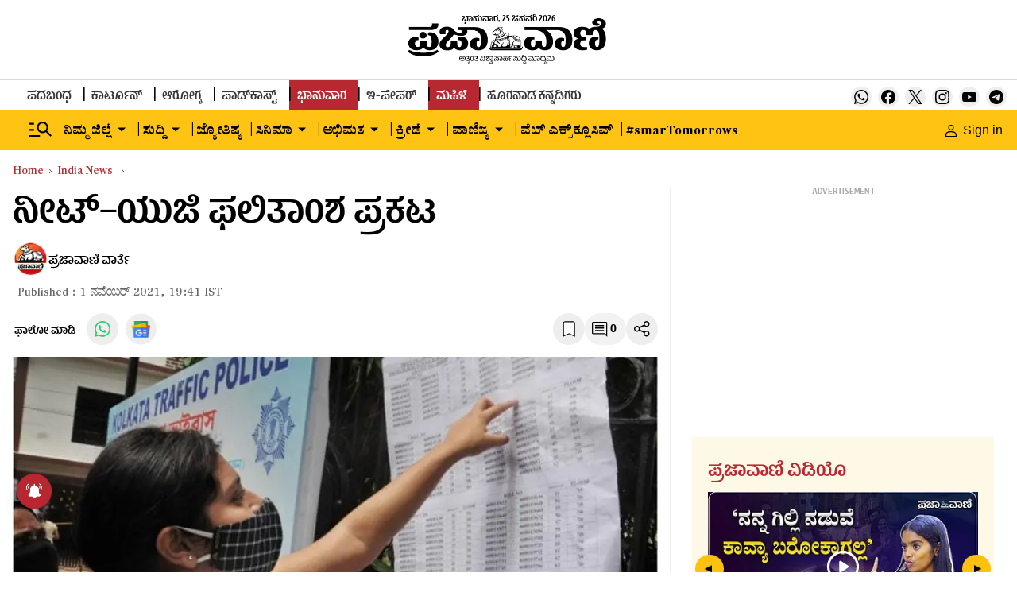

--- FILE ---
content_type: text/html; charset=utf-8
request_url: https://www.google.com/recaptcha/api2/aframe
body_size: 150
content:
<!DOCTYPE HTML><html><head><meta http-equiv="content-type" content="text/html; charset=UTF-8"></head><body><script nonce="6K_rND9A__u0u4EidaGr8w">/** Anti-fraud and anti-abuse applications only. See google.com/recaptcha */ try{var clients={'sodar':'https://pagead2.googlesyndication.com/pagead/sodar?'};window.addEventListener("message",function(a){try{if(a.source===window.parent){var b=JSON.parse(a.data);var c=clients[b['id']];if(c){var d=document.createElement('img');d.src=c+b['params']+'&rc='+(localStorage.getItem("rc::a")?sessionStorage.getItem("rc::b"):"");window.document.body.appendChild(d);sessionStorage.setItem("rc::e",parseInt(sessionStorage.getItem("rc::e")||0)+1);localStorage.setItem("rc::h",'1769346298441');}}}catch(b){}});window.parent.postMessage("_grecaptcha_ready", "*");}catch(b){}</script></body></html>

--- FILE ---
content_type: application/javascript; charset=utf-8
request_url: https://fundingchoicesmessages.google.com/f/AGSKWxU2_MlUz4a9pKdD0oaU_ORKjyqBdQn-OeTqTgygYaZhiVxuMs4syV7Yo-rAoPnGChwsaHbelhmkhRudiJWZfkq4ydoUGUjsGAMlhlWJu5LBKWIn8Lun2gPvd3WcdEjMRI4UWdyCJvvYvytfAf3hCeh6oCApZ35Oqde_hArCOm4sIV_SMuFNlIQiXMar/_/rotatoradbottom./antiadblock./partner.ads._468-60._ad_center.
body_size: -1290
content:
window['da18e099-6be0-4478-810e-d79d5708cd12'] = true;

--- FILE ---
content_type: text/javascript; charset=utf-8
request_url: https://comment.prajavani.net/api/story/count.js?callback=CoralCount.setCount&id=e6da380a-53fb-4563-a7af-926b31d41805&ref=aHR0cHM6Ly93d3cucHJhamF2YW5pLm5ldC9uZXdzL2luZGlhLW5ld3MvcmVzdWx0cy1vZi1tZWRpY2FsLWVudHJhbmNlLWV4YW0tbmVldC11Zy1hbm5vdW5jZWQtYW5kLW5hdGlvbmFsLXRlc3RpbmctYWdlbmN5LTg4MDY3Ni5odG1s&url=https%3A%2F%2Fwww.prajavani.net%2Fnews%2Findia-news%2Fresults-of-medical-entrance-exam-neet-ug-announced-and-national-testing-agency-880676.html
body_size: 288
content:
/**/ typeof CoralCount.setCount === 'function' && CoralCount.setCount({"ref":"aHR0cHM6Ly93d3cucHJhamF2YW5pLm5ldC9uZXdzL2luZGlhLW5ld3MvcmVzdWx0cy1vZi1tZWRpY2FsLWVudHJhbmNlLWV4YW0tbmVldC11Zy1hbm5vdW5jZWQtYW5kLW5hdGlvbmFsLXRlc3RpbmctYWdlbmN5LTg4MDY3Ni5odG1s","countHtml":"<span class=\"coral-count-number\">COMMENT_COUNT</span>","textHtml":"<span class=\"coral-count-text\">Comments</span>","count":0,"id":null});

--- FILE ---
content_type: application/javascript
request_url: https://fea.assettype.com/tpml/assets/app-b567a394b1f123c3aca8.js
body_size: 169102
content:
/*! For license information please see app-b567a394b1f123c3aca8.js.LICENSE.txt */
(()=>{var e,t,n,r,a={45(e,t,n){"use strict";n.d(t,{A:()=>a});var r=n(8587);function a(e,t){if(null==e)return{};var n,a,o=(0,r.A)(e,t);if(Object.getOwnPropertySymbols){var i=Object.getOwnPropertySymbols(e);for(a=0;a<i.length;a++)n=i[a],-1===t.indexOf(n)&&{}.propertyIsEnumerable.call(e,n)&&(o[n]=e[n])}return o}},62(e,t,n){"use strict";n.d(t,{A:()=>o});var r=n(296),a=n(6540);const o=function(){var e=(0,a.useState)(null),t=(0,r.A)(e,2),n=t[0],o=t[1];return(0,a.useEffect)(function(){window&&window.innerWidth<767?o(!0):o(!1)},[]),n}},63(e,t,n){"use strict";n.r(t),n.d(t,{default:()=>i});var r=n(7044),a=n(1127),o=n(551);function i(e,t){(0,o.A)(2,arguments);var n=(0,a.default)(e),i=(0,a.default)(t),l=n.getTime()-(0,r.A)(n),s=i.getTime()-(0,r.A)(i);return Math.round((l-s)/864e5)}},123(e,t,n){"use strict";n.r(t),n.d(t,{default:()=>o});var r=n(2284),a=n(551);function o(e){(0,a.A)(1,arguments);var t=Object.prototype.toString.call(e);return e instanceof Date||"object"===(0,r.A)(e)&&"[object Date]"===t?new Date(e.getTime()):"number"==typeof e||"[object Number]"===t?new Date(e):("string"!=typeof e&&"[object String]"!==t||"undefined"==typeof console||(console.warn("Starting with v2.0.0-beta.1 date-fns doesn't accept strings as date arguments. Please use `parseISO` to parse strings. See: https://github.com/date-fns/date-fns/blob/master/docs/upgradeGuide.md#string-arguments"),console.warn((new Error).stack)),new Date(NaN))}},124(e,t,n){var r=n(9325);e.exports=function(){return r.Date.now()}},274(e,t,n){"use strict";n.r(t),n.d(t,{default:()=>o});var r=n(123),a=n(551);function o(e){return(0,a.A)(1,arguments),(0,r.default)(e).getDate()}},296(e,t,n){"use strict";n.d(t,{A:()=>a});var r=n(7800);function a(e,t){return function(e){if(Array.isArray(e))return e}(e)||function(e,t){var n=null==e?null:"undefined"!=typeof Symbol&&e[Symbol.iterator]||e["@@iterator"];if(null!=n){var r,a,o,i,l=[],s=!0,u=!1;try{if(o=(n=n.call(e)).next,0===t){if(Object(n)!==n)return;s=!1}else for(;!(s=(r=o.call(n)).done)&&(l.push(r.value),l.length!==t);s=!0);}catch(e){u=!0,a=e}finally{try{if(!s&&null!=n.return&&(i=n.return(),Object(i)!==i))return}finally{if(u)throw a}}return l}}(e,t)||(0,r.A)(e,t)||function(){throw new TypeError("Invalid attempt to destructure non-iterable instance.\nIn order to be iterable, non-array objects must have a [Symbol.iterator]() method.")}()}},458(e,t,n){"use strict";n.d(t,{A:()=>o});var r=n(4588),a=n(6540);const o=function(){var e="".concat("https://epaper.prajavani.net/","?utm_source=pvsite&utm_medium=headerbutton&utm_campaign=awareness");return a.createElement("div",{className:"y5PMe"},a.createElement(r.N,{href:e,className:"-MZD-",target:"_blank"},"Read ePaper"))}},464(e,t,n){"use strict";n.d(t,{A:()=>s});var r=n(123),a=n(551),o=n(9742),i=n(4188),l=n(1858);function s(e,t){var n,s,u,c,d,f,p,h;(0,a.A)(1,arguments);var m=(0,r.default)(e),v=m.getUTCFullYear(),g=(0,l.q)(),y=(0,i.A)(null!==(n=null!==(s=null!==(u=null!==(c=null==t?void 0:t.firstWeekContainsDate)&&void 0!==c?c:null==t||null===(d=t.locale)||void 0===d||null===(f=d.options)||void 0===f?void 0:f.firstWeekContainsDate)&&void 0!==u?u:g.firstWeekContainsDate)&&void 0!==s?s:null===(p=g.locale)||void 0===p||null===(h=p.options)||void 0===h?void 0:h.firstWeekContainsDate)&&void 0!==n?n:1);if(!(y>=1&&y<=7))throw new RangeError("firstWeekContainsDate must be between 1 and 7 inclusively");var w=new Date(0);w.setUTCFullYear(v+1,0,y),w.setUTCHours(0,0,0,0);var b=(0,o.A)(w,t),C=new Date(0);C.setUTCFullYear(v,0,y),C.setUTCHours(0,0,0,0);var E=(0,o.A)(C,t);return m.getTime()>=b.getTime()?v+1:m.getTime()>=E.getTime()?v:v-1}},467(e,t,n){"use strict";function r(e,t,n,r,a,o,i){try{var l=e[o](i),s=l.value}catch(e){return void n(e)}l.done?t(s):Promise.resolve(s).then(r,a)}function a(e){return function(){var t=this,n=arguments;return new Promise(function(a,o){var i=e.apply(t,n);function l(e){r(i,a,o,l,s,"next",e)}function s(e){r(i,a,o,l,s,"throw",e)}l(void 0)})}}n.d(t,{A:()=>a})},543(e,t,n){"use strict";n.r(t),n.d(t,{default:()=>o});var r=n(123),a=n(551);function o(e){(0,a.A)(1,arguments);var t=(0,r.default)(e);return t.setDate(1),t.setHours(0,0,0,0),t}},551(e,t,n){"use strict";function r(e,t){if(t.length<e)throw new TypeError(e+" argument"+(e>1?"s":"")+" required, but only "+t.length+" present")}n.d(t,{A:()=>r})},579(e,t,n){var r=n(3738).default;e.exports=function(e){if(null!=e){var t=e["function"==typeof Symbol&&Symbol.iterator||"@@iterator"],n=0;if(t)return t.call(e);if("function"==typeof e.next)return e;if(!isNaN(e.length))return{next:function(){return e&&n>=e.length&&(e=void 0),{value:e&&e[n++],done:!e}}}}throw new TypeError(r(e)+" is not iterable")},e.exports.__esModule=!0,e.exports.default=e.exports},667(e,t,n){"use strict";n.r(t),n.d(t,{default:()=>o});var r=n(123),a=n(551);function o(e,t){(0,a.A)(2,arguments);var n=(0,r.default)(e),o=(0,r.default)(t);return 12*(n.getFullYear()-o.getFullYear())+(n.getMonth()-o.getMonth())}},816(e,t,n){"use strict";n.d(t,{A:()=>a});var r=n(2284);function a(e){var t=function(e){if("object"!=(0,r.A)(e)||!e)return e;var t=e[Symbol.toPrimitive];if(void 0!==t){var n=t.call(e,"string");if("object"!=(0,r.A)(n))return n;throw new TypeError("@@toPrimitive must return a primitive value.")}return String(e)}(e);return"symbol"==(0,r.A)(t)?t:t+""}},838(e,t,n){"use strict";n.r(t),n.d(t,{default:()=>i});var r=n(2284),a=n(123),o=n(551);function i(e){var t,n;if((0,o.A)(1,arguments),e&&"function"==typeof e.forEach)t=e;else{if("object"!==(0,r.A)(e)||null===e)return new Date(NaN);t=Array.prototype.slice.call(e)}return t.forEach(function(e){var t=(0,a.default)(e);(void 0===n||n>t||isNaN(t.getDate()))&&(n=t)}),n||new Date(NaN)}},887(e,t,n){var r=n(6993),a=n(1791);e.exports=function(e,t,n,o,i){return new a(r().w(e,t,n,o),i||Promise)},e.exports.__esModule=!0,e.exports.default=e.exports},904(e,t,n){"use strict";n.d(t,{A:()=>o});var r=n(6540),a=function(e){var t=e.color,n=e.width,a=e.height;return r.createElement("svg",{width:n,height:a,viewBox:"0 0 27 28",fill:"none",xmlns:"http://www.w3.org/2000/svg"},r.createElement("path",{d:"M16.0695 11.8562L26.1203 0H23.7375L15.0098 10.2945L8.03925 0H0L10.5413 15.5662L0 28H2.38275L11.5988 17.1279L18.9608 28H27L16.0672 11.8562H16.0695ZM12.807 15.7032L11.7383 14.153L3.24 1.81963H6.8985L13.7565 11.774L14.8253 13.3242L23.7397 26.2626H20.0813L12.807 15.7055V15.7032Z",fill:t}))};a.defaultProps={width:28,height:28,color:"white"};const o=a},961(e,t,n){"use strict";!function e(){if("undefined"!=typeof __REACT_DEVTOOLS_GLOBAL_HOOK__&&"function"==typeof __REACT_DEVTOOLS_GLOBAL_HOOK__.checkDCE)try{__REACT_DEVTOOLS_GLOBAL_HOOK__.checkDCE(e)}catch(e){console.error(e)}}(),e.exports=n(2551)},979(e,t,n){"use strict";n.r(t),n.d(t,{default:()=>i});var r=n(2998),a=n(551),o=n(4188);function i(e,t){(0,a.A)(2,arguments);var n=(0,o.A)(t);return(0,r.default)(e,-n)}},992(e,t,n){"use strict";n.r(t),n.d(t,{default:()=>o});var r=n(6757),a=n(551);function o(e,t){(0,a.A)(2,arguments);var n=(0,r.default)(e),o=(0,r.default)(t);return n.getTime()===o.getTime()}},1053(e,t,n){"use strict";n.d(t,{A:()=>l});var r=n(123),a=n(9411),o=n(4127),i=n(551);function l(e){(0,i.A)(1,arguments);var t=(0,r.default)(e),n=(0,a.A)(t).getTime()-function(e){(0,i.A)(1,arguments);var t=(0,o.A)(e),n=new Date(0);return n.setUTCFullYear(t,0,4),n.setUTCHours(0,0,0,0),(0,a.A)(n)}(t).getTime();return Math.round(n/6048e5)+1}},1083(e,t,n){"use strict";n.d(t,{A:()=>wt});var r={};function a(e,t){return function(){return e.apply(t,arguments)}}n.r(r),n.d(r,{hasBrowserEnv:()=>pe,hasStandardBrowserEnv:()=>me,hasStandardBrowserWebWorkerEnv:()=>ve,navigator:()=>he,origin:()=>ge});const{toString:o}=Object.prototype,{getPrototypeOf:i}=Object,{iterator:l,toStringTag:s}=Symbol,u=(c=Object.create(null),e=>{const t=o.call(e);return c[t]||(c[t]=t.slice(8,-1).toLowerCase())});var c;const d=e=>(e=e.toLowerCase(),t=>u(t)===e),f=e=>t=>typeof t===e,{isArray:p}=Array,h=f("undefined");function m(e){return null!==e&&!h(e)&&null!==e.constructor&&!h(e.constructor)&&y(e.constructor.isBuffer)&&e.constructor.isBuffer(e)}const v=d("ArrayBuffer"),g=f("string"),y=f("function"),w=f("number"),b=e=>null!==e&&"object"==typeof e,C=e=>{if("object"!==u(e))return!1;const t=i(e);return!(null!==t&&t!==Object.prototype&&null!==Object.getPrototypeOf(t)||s in e||l in e)},E=d("Date"),k=d("File"),S=d("Blob"),x=d("FileList"),T=d("URLSearchParams"),[A,_,D,N]=["ReadableStream","Request","Response","Headers"].map(d);function P(e,t,{allOwnKeys:n=!1}={}){if(null==e)return;let r,a;if("object"!=typeof e&&(e=[e]),p(e))for(r=0,a=e.length;r<a;r++)t.call(null,e[r],r,e);else{if(m(e))return;const a=n?Object.getOwnPropertyNames(e):Object.keys(e),o=a.length;let i;for(r=0;r<o;r++)i=a[r],t.call(null,e[i],i,e)}}function O(e,t){if(m(e))return null;t=t.toLowerCase();const n=Object.keys(e);let r,a=n.length;for(;a-- >0;)if(r=n[a],t===r.toLowerCase())return r;return null}const M="undefined"!=typeof globalThis?globalThis:"undefined"!=typeof self?self:"undefined"!=typeof window?window:n.g,L=e=>!h(e)&&e!==M,R=(I="undefined"!=typeof Uint8Array&&i(Uint8Array),e=>I&&e instanceof I);var I;const j=d("HTMLFormElement"),F=(({hasOwnProperty:e})=>(t,n)=>e.call(t,n))(Object.prototype),H=d("RegExp"),U=(e,t)=>{const n=Object.getOwnPropertyDescriptors(e),r={};P(n,(n,a)=>{let o;!1!==(o=t(n,a,e))&&(r[a]=o||n)}),Object.defineProperties(e,r)},Y=d("AsyncFunction"),z=(B="function"==typeof setImmediate,W=y(M.postMessage),B?setImmediate:W?(q=`axios@${Math.random()}`,V=[],M.addEventListener("message",({source:e,data:t})=>{e===M&&t===q&&V.length&&V.shift()()},!1),e=>{V.push(e),M.postMessage(q,"*")}):e=>setTimeout(e));var B,W,q,V;const Q="undefined"!=typeof queueMicrotask?queueMicrotask.bind(M):"undefined"!=typeof process&&process.nextTick||z,K={isArray:p,isArrayBuffer:v,isBuffer:m,isFormData:e=>{let t;return e&&("function"==typeof FormData&&e instanceof FormData||y(e.append)&&("formdata"===(t=u(e))||"object"===t&&y(e.toString)&&"[object FormData]"===e.toString()))},isArrayBufferView:function(e){let t;return t="undefined"!=typeof ArrayBuffer&&ArrayBuffer.isView?ArrayBuffer.isView(e):e&&e.buffer&&v(e.buffer),t},isString:g,isNumber:w,isBoolean:e=>!0===e||!1===e,isObject:b,isPlainObject:C,isEmptyObject:e=>{if(!b(e)||m(e))return!1;try{return 0===Object.keys(e).length&&Object.getPrototypeOf(e)===Object.prototype}catch(e){return!1}},isReadableStream:A,isRequest:_,isResponse:D,isHeaders:N,isUndefined:h,isDate:E,isFile:k,isBlob:S,isRegExp:H,isFunction:y,isStream:e=>b(e)&&y(e.pipe),isURLSearchParams:T,isTypedArray:R,isFileList:x,forEach:P,merge:function e(){const{caseless:t,skipUndefined:n}=L(this)&&this||{},r={},a=(a,o)=>{const i=t&&O(r,o)||o;C(r[i])&&C(a)?r[i]=e(r[i],a):C(a)?r[i]=e({},a):p(a)?r[i]=a.slice():n&&h(a)||(r[i]=a)};for(let e=0,t=arguments.length;e<t;e++)arguments[e]&&P(arguments[e],a);return r},extend:(e,t,n,{allOwnKeys:r}={})=>(P(t,(t,r)=>{n&&y(t)?e[r]=a(t,n):e[r]=t},{allOwnKeys:r}),e),trim:e=>e.trim?e.trim():e.replace(/^[\s\uFEFF\xA0]+|[\s\uFEFF\xA0]+$/g,""),stripBOM:e=>(65279===e.charCodeAt(0)&&(e=e.slice(1)),e),inherits:(e,t,n,r)=>{e.prototype=Object.create(t.prototype,r),e.prototype.constructor=e,Object.defineProperty(e,"super",{value:t.prototype}),n&&Object.assign(e.prototype,n)},toFlatObject:(e,t,n,r)=>{let a,o,l;const s={};if(t=t||{},null==e)return t;do{for(a=Object.getOwnPropertyNames(e),o=a.length;o-- >0;)l=a[o],r&&!r(l,e,t)||s[l]||(t[l]=e[l],s[l]=!0);e=!1!==n&&i(e)}while(e&&(!n||n(e,t))&&e!==Object.prototype);return t},kindOf:u,kindOfTest:d,endsWith:(e,t,n)=>{e=String(e),(void 0===n||n>e.length)&&(n=e.length),n-=t.length;const r=e.indexOf(t,n);return-1!==r&&r===n},toArray:e=>{if(!e)return null;if(p(e))return e;let t=e.length;if(!w(t))return null;const n=new Array(t);for(;t-- >0;)n[t]=e[t];return n},forEachEntry:(e,t)=>{const n=(e&&e[l]).call(e);let r;for(;(r=n.next())&&!r.done;){const n=r.value;t.call(e,n[0],n[1])}},matchAll:(e,t)=>{let n;const r=[];for(;null!==(n=e.exec(t));)r.push(n);return r},isHTMLForm:j,hasOwnProperty:F,hasOwnProp:F,reduceDescriptors:U,freezeMethods:e=>{U(e,(t,n)=>{if(y(e)&&-1!==["arguments","caller","callee"].indexOf(n))return!1;const r=e[n];y(r)&&(t.enumerable=!1,"writable"in t?t.writable=!1:t.set||(t.set=()=>{throw Error("Can not rewrite read-only method '"+n+"'")}))})},toObjectSet:(e,t)=>{const n={},r=e=>{e.forEach(e=>{n[e]=!0})};return p(e)?r(e):r(String(e).split(t)),n},toCamelCase:e=>e.toLowerCase().replace(/[-_\s]([a-z\d])(\w*)/g,function(e,t,n){return t.toUpperCase()+n}),noop:()=>{},toFiniteNumber:(e,t)=>null!=e&&Number.isFinite(e=+e)?e:t,findKey:O,global:M,isContextDefined:L,isSpecCompliantForm:function(e){return!!(e&&y(e.append)&&"FormData"===e[s]&&e[l])},toJSONObject:e=>{const t=new Array(10),n=(e,r)=>{if(b(e)){if(t.indexOf(e)>=0)return;if(m(e))return e;if(!("toJSON"in e)){t[r]=e;const a=p(e)?[]:{};return P(e,(e,t)=>{const o=n(e,r+1);!h(o)&&(a[t]=o)}),t[r]=void 0,a}}return e};return n(e,0)},isAsyncFn:Y,isThenable:e=>e&&(b(e)||y(e))&&y(e.then)&&y(e.catch),setImmediate:z,asap:Q,isIterable:e=>null!=e&&y(e[l])};function G(e,t,n,r,a){Error.call(this),Error.captureStackTrace?Error.captureStackTrace(this,this.constructor):this.stack=(new Error).stack,this.message=e,this.name="AxiosError",t&&(this.code=t),n&&(this.config=n),r&&(this.request=r),a&&(this.response=a,this.status=a.status?a.status:null)}K.inherits(G,Error,{toJSON:function(){return{message:this.message,name:this.name,description:this.description,number:this.number,fileName:this.fileName,lineNumber:this.lineNumber,columnNumber:this.columnNumber,stack:this.stack,config:K.toJSONObject(this.config),code:this.code,status:this.status}}});const $=G.prototype,Z={};["ERR_BAD_OPTION_VALUE","ERR_BAD_OPTION","ECONNABORTED","ETIMEDOUT","ERR_NETWORK","ERR_FR_TOO_MANY_REDIRECTS","ERR_DEPRECATED","ERR_BAD_RESPONSE","ERR_BAD_REQUEST","ERR_CANCELED","ERR_NOT_SUPPORT","ERR_INVALID_URL"].forEach(e=>{Z[e]={value:e}}),Object.defineProperties(G,Z),Object.defineProperty($,"isAxiosError",{value:!0}),G.from=(e,t,n,r,a,o)=>{const i=Object.create($);K.toFlatObject(e,i,function(e){return e!==Error.prototype},e=>"isAxiosError"!==e);const l=e&&e.message?e.message:"Error",s=null==t&&e?e.code:t;return G.call(i,l,s,n,r,a),e&&null==i.cause&&Object.defineProperty(i,"cause",{value:e,configurable:!0}),i.name=e&&e.name||"Error",o&&Object.assign(i,o),i};const X=G;function J(e){return K.isPlainObject(e)||K.isArray(e)}function ee(e){return K.endsWith(e,"[]")?e.slice(0,-2):e}function te(e,t,n){return e?e.concat(t).map(function(e,t){return e=ee(e),!n&&t?"["+e+"]":e}).join(n?".":""):t}const ne=K.toFlatObject(K,{},null,function(e){return/^is[A-Z]/.test(e)}),re=function(e,t,n){if(!K.isObject(e))throw new TypeError("target must be an object");t=t||new FormData;const r=(n=K.toFlatObject(n,{metaTokens:!0,dots:!1,indexes:!1},!1,function(e,t){return!K.isUndefined(t[e])})).metaTokens,a=n.visitor||u,o=n.dots,i=n.indexes,l=(n.Blob||"undefined"!=typeof Blob&&Blob)&&K.isSpecCompliantForm(t);if(!K.isFunction(a))throw new TypeError("visitor must be a function");function s(e){if(null===e)return"";if(K.isDate(e))return e.toISOString();if(K.isBoolean(e))return e.toString();if(!l&&K.isBlob(e))throw new X("Blob is not supported. Use a Buffer instead.");return K.isArrayBuffer(e)||K.isTypedArray(e)?l&&"function"==typeof Blob?new Blob([e]):Buffer.from(e):e}function u(e,n,a){let l=e;if(e&&!a&&"object"==typeof e)if(K.endsWith(n,"{}"))n=r?n:n.slice(0,-2),e=JSON.stringify(e);else if(K.isArray(e)&&function(e){return K.isArray(e)&&!e.some(J)}(e)||(K.isFileList(e)||K.endsWith(n,"[]"))&&(l=K.toArray(e)))return n=ee(n),l.forEach(function(e,r){!K.isUndefined(e)&&null!==e&&t.append(!0===i?te([n],r,o):null===i?n:n+"[]",s(e))}),!1;return!!J(e)||(t.append(te(a,n,o),s(e)),!1)}const c=[],d=Object.assign(ne,{defaultVisitor:u,convertValue:s,isVisitable:J});if(!K.isObject(e))throw new TypeError("data must be an object");return function e(n,r){if(!K.isUndefined(n)){if(-1!==c.indexOf(n))throw Error("Circular reference detected in "+r.join("."));c.push(n),K.forEach(n,function(n,o){!0===(!(K.isUndefined(n)||null===n)&&a.call(t,n,K.isString(o)?o.trim():o,r,d))&&e(n,r?r.concat(o):[o])}),c.pop()}}(e),t};function ae(e){const t={"!":"%21","'":"%27","(":"%28",")":"%29","~":"%7E","%20":"+","%00":"\0"};return encodeURIComponent(e).replace(/[!'()~]|%20|%00/g,function(e){return t[e]})}function oe(e,t){this._pairs=[],e&&re(e,this,t)}const ie=oe.prototype;ie.append=function(e,t){this._pairs.push([e,t])},ie.toString=function(e){const t=e?function(t){return e.call(this,t,ae)}:ae;return this._pairs.map(function(e){return t(e[0])+"="+t(e[1])},"").join("&")};const le=oe;function se(e){return encodeURIComponent(e).replace(/%3A/gi,":").replace(/%24/g,"$").replace(/%2C/gi,",").replace(/%20/g,"+")}function ue(e,t,n){if(!t)return e;const r=n&&n.encode||se;K.isFunction(n)&&(n={serialize:n});const a=n&&n.serialize;let o;if(o=a?a(t,n):K.isURLSearchParams(t)?t.toString():new le(t,n).toString(r),o){const t=e.indexOf("#");-1!==t&&(e=e.slice(0,t)),e+=(-1===e.indexOf("?")?"?":"&")+o}return e}const ce=class{constructor(){this.handlers=[]}use(e,t,n){return this.handlers.push({fulfilled:e,rejected:t,synchronous:!!n&&n.synchronous,runWhen:n?n.runWhen:null}),this.handlers.length-1}eject(e){this.handlers[e]&&(this.handlers[e]=null)}clear(){this.handlers&&(this.handlers=[])}forEach(e){K.forEach(this.handlers,function(t){null!==t&&e(t)})}},de={silentJSONParsing:!0,forcedJSONParsing:!0,clarifyTimeoutError:!1},fe={isBrowser:!0,classes:{URLSearchParams:"undefined"!=typeof URLSearchParams?URLSearchParams:le,FormData:"undefined"!=typeof FormData?FormData:null,Blob:"undefined"!=typeof Blob?Blob:null},protocols:["http","https","file","blob","url","data"]},pe="undefined"!=typeof window&&"undefined"!=typeof document,he="object"==typeof navigator&&navigator||void 0,me=pe&&(!he||["ReactNative","NativeScript","NS"].indexOf(he.product)<0),ve="undefined"!=typeof WorkerGlobalScope&&self instanceof WorkerGlobalScope&&"function"==typeof self.importScripts,ge=pe&&window.location.href||"http://localhost",ye={...r,...fe},we=function(e){function t(e,n,r,a){let o=e[a++];if("__proto__"===o)return!0;const i=Number.isFinite(+o),l=a>=e.length;return o=!o&&K.isArray(r)?r.length:o,l?(K.hasOwnProp(r,o)?r[o]=[r[o],n]:r[o]=n,!i):(r[o]&&K.isObject(r[o])||(r[o]=[]),t(e,n,r[o],a)&&K.isArray(r[o])&&(r[o]=function(e){const t={},n=Object.keys(e);let r;const a=n.length;let o;for(r=0;r<a;r++)o=n[r],t[o]=e[o];return t}(r[o])),!i)}if(K.isFormData(e)&&K.isFunction(e.entries)){const n={};return K.forEachEntry(e,(e,r)=>{t(function(e){return K.matchAll(/\w+|\[(\w*)]/g,e).map(e=>"[]"===e[0]?"":e[1]||e[0])}(e),r,n,0)}),n}return null},be={transitional:de,adapter:["xhr","http","fetch"],transformRequest:[function(e,t){const n=t.getContentType()||"",r=n.indexOf("application/json")>-1,a=K.isObject(e);if(a&&K.isHTMLForm(e)&&(e=new FormData(e)),K.isFormData(e))return r?JSON.stringify(we(e)):e;if(K.isArrayBuffer(e)||K.isBuffer(e)||K.isStream(e)||K.isFile(e)||K.isBlob(e)||K.isReadableStream(e))return e;if(K.isArrayBufferView(e))return e.buffer;if(K.isURLSearchParams(e))return t.setContentType("application/x-www-form-urlencoded;charset=utf-8",!1),e.toString();let o;if(a){if(n.indexOf("application/x-www-form-urlencoded")>-1)return function(e,t){return re(e,new ye.classes.URLSearchParams,{visitor:function(e,t,n,r){return ye.isNode&&K.isBuffer(e)?(this.append(t,e.toString("base64")),!1):r.defaultVisitor.apply(this,arguments)},...t})}(e,this.formSerializer).toString();if((o=K.isFileList(e))||n.indexOf("multipart/form-data")>-1){const t=this.env&&this.env.FormData;return re(o?{"files[]":e}:e,t&&new t,this.formSerializer)}}return a||r?(t.setContentType("application/json",!1),function(e){if(K.isString(e))try{return(0,JSON.parse)(e),K.trim(e)}catch(e){if("SyntaxError"!==e.name)throw e}return(0,JSON.stringify)(e)}(e)):e}],transformResponse:[function(e){const t=this.transitional||be.transitional,n=t&&t.forcedJSONParsing,r="json"===this.responseType;if(K.isResponse(e)||K.isReadableStream(e))return e;if(e&&K.isString(e)&&(n&&!this.responseType||r)){const n=!(t&&t.silentJSONParsing)&&r;try{return JSON.parse(e,this.parseReviver)}catch(e){if(n){if("SyntaxError"===e.name)throw X.from(e,X.ERR_BAD_RESPONSE,this,null,this.response);throw e}}}return e}],timeout:0,xsrfCookieName:"XSRF-TOKEN",xsrfHeaderName:"X-XSRF-TOKEN",maxContentLength:-1,maxBodyLength:-1,env:{FormData:ye.classes.FormData,Blob:ye.classes.Blob},validateStatus:function(e){return e>=200&&e<300},headers:{common:{Accept:"application/json, text/plain, */*","Content-Type":void 0}}};K.forEach(["delete","get","head","post","put","patch"],e=>{be.headers[e]={}});const Ce=be,Ee=K.toObjectSet(["age","authorization","content-length","content-type","etag","expires","from","host","if-modified-since","if-unmodified-since","last-modified","location","max-forwards","proxy-authorization","referer","retry-after","user-agent"]),ke=Symbol("internals");function Se(e){return e&&String(e).trim().toLowerCase()}function xe(e){return!1===e||null==e?e:K.isArray(e)?e.map(xe):String(e)}function Te(e,t,n,r,a){return K.isFunction(r)?r.call(this,t,n):(a&&(t=n),K.isString(t)?K.isString(r)?-1!==t.indexOf(r):K.isRegExp(r)?r.test(t):void 0:void 0)}class Ae{constructor(e){e&&this.set(e)}set(e,t,n){const r=this;function a(e,t,n){const a=Se(t);if(!a)throw new Error("header name must be a non-empty string");const o=K.findKey(r,a);(!o||void 0===r[o]||!0===n||void 0===n&&!1!==r[o])&&(r[o||t]=xe(e))}const o=(e,t)=>K.forEach(e,(e,n)=>a(e,n,t));if(K.isPlainObject(e)||e instanceof this.constructor)o(e,t);else if(K.isString(e)&&(e=e.trim())&&!/^[-_a-zA-Z0-9^`|~,!#$%&'*+.]+$/.test(e.trim()))o((e=>{const t={};let n,r,a;return e&&e.split("\n").forEach(function(e){a=e.indexOf(":"),n=e.substring(0,a).trim().toLowerCase(),r=e.substring(a+1).trim(),!n||t[n]&&Ee[n]||("set-cookie"===n?t[n]?t[n].push(r):t[n]=[r]:t[n]=t[n]?t[n]+", "+r:r)}),t})(e),t);else if(K.isObject(e)&&K.isIterable(e)){let n,r,a={};for(const t of e){if(!K.isArray(t))throw TypeError("Object iterator must return a key-value pair");a[r=t[0]]=(n=a[r])?K.isArray(n)?[...n,t[1]]:[n,t[1]]:t[1]}o(a,t)}else null!=e&&a(t,e,n);return this}get(e,t){if(e=Se(e)){const n=K.findKey(this,e);if(n){const e=this[n];if(!t)return e;if(!0===t)return function(e){const t=Object.create(null),n=/([^\s,;=]+)\s*(?:=\s*([^,;]+))?/g;let r;for(;r=n.exec(e);)t[r[1]]=r[2];return t}(e);if(K.isFunction(t))return t.call(this,e,n);if(K.isRegExp(t))return t.exec(e);throw new TypeError("parser must be boolean|regexp|function")}}}has(e,t){if(e=Se(e)){const n=K.findKey(this,e);return!(!n||void 0===this[n]||t&&!Te(0,this[n],n,t))}return!1}delete(e,t){const n=this;let r=!1;function a(e){if(e=Se(e)){const a=K.findKey(n,e);!a||t&&!Te(0,n[a],a,t)||(delete n[a],r=!0)}}return K.isArray(e)?e.forEach(a):a(e),r}clear(e){const t=Object.keys(this);let n=t.length,r=!1;for(;n--;){const a=t[n];e&&!Te(0,this[a],a,e,!0)||(delete this[a],r=!0)}return r}normalize(e){const t=this,n={};return K.forEach(this,(r,a)=>{const o=K.findKey(n,a);if(o)return t[o]=xe(r),void delete t[a];const i=e?function(e){return e.trim().toLowerCase().replace(/([a-z\d])(\w*)/g,(e,t,n)=>t.toUpperCase()+n)}(a):String(a).trim();i!==a&&delete t[a],t[i]=xe(r),n[i]=!0}),this}concat(...e){return this.constructor.concat(this,...e)}toJSON(e){const t=Object.create(null);return K.forEach(this,(n,r)=>{null!=n&&!1!==n&&(t[r]=e&&K.isArray(n)?n.join(", "):n)}),t}[Symbol.iterator](){return Object.entries(this.toJSON())[Symbol.iterator]()}toString(){return Object.entries(this.toJSON()).map(([e,t])=>e+": "+t).join("\n")}getSetCookie(){return this.get("set-cookie")||[]}get[Symbol.toStringTag](){return"AxiosHeaders"}static from(e){return e instanceof this?e:new this(e)}static concat(e,...t){const n=new this(e);return t.forEach(e=>n.set(e)),n}static accessor(e){const t=(this[ke]=this[ke]={accessors:{}}).accessors,n=this.prototype;function r(e){const r=Se(e);t[r]||(function(e,t){const n=K.toCamelCase(" "+t);["get","set","has"].forEach(r=>{Object.defineProperty(e,r+n,{value:function(e,n,a){return this[r].call(this,t,e,n,a)},configurable:!0})})}(n,e),t[r]=!0)}return K.isArray(e)?e.forEach(r):r(e),this}}Ae.accessor(["Content-Type","Content-Length","Accept","Accept-Encoding","User-Agent","Authorization"]),K.reduceDescriptors(Ae.prototype,({value:e},t)=>{let n=t[0].toUpperCase()+t.slice(1);return{get:()=>e,set(e){this[n]=e}}}),K.freezeMethods(Ae);const _e=Ae;function De(e,t){const n=this||Ce,r=t||n,a=_e.from(r.headers);let o=r.data;return K.forEach(e,function(e){o=e.call(n,o,a.normalize(),t?t.status:void 0)}),a.normalize(),o}function Ne(e){return!(!e||!e.__CANCEL__)}function Pe(e,t,n){X.call(this,null==e?"canceled":e,X.ERR_CANCELED,t,n),this.name="CanceledError"}K.inherits(Pe,X,{__CANCEL__:!0});const Oe=Pe;function Me(e,t,n){const r=n.config.validateStatus;n.status&&r&&!r(n.status)?t(new X("Request failed with status code "+n.status,[X.ERR_BAD_REQUEST,X.ERR_BAD_RESPONSE][Math.floor(n.status/100)-4],n.config,n.request,n)):e(n)}const Le=(e,t,n=3)=>{let r=0;const a=function(e,t){e=e||10;const n=new Array(e),r=new Array(e);let a,o=0,i=0;return t=void 0!==t?t:1e3,function(l){const s=Date.now(),u=r[i];a||(a=s),n[o]=l,r[o]=s;let c=i,d=0;for(;c!==o;)d+=n[c++],c%=e;if(o=(o+1)%e,o===i&&(i=(i+1)%e),s-a<t)return;const f=u&&s-u;return f?Math.round(1e3*d/f):void 0}}(50,250);return function(e,t){let n,r,a=0,o=1e3/t;const i=(t,o=Date.now())=>{a=o,n=null,r&&(clearTimeout(r),r=null),e(...t)};return[(...e)=>{const t=Date.now(),l=t-a;l>=o?i(e,t):(n=e,r||(r=setTimeout(()=>{r=null,i(n)},o-l)))},()=>n&&i(n)]}(n=>{const o=n.loaded,i=n.lengthComputable?n.total:void 0,l=o-r,s=a(l);r=o,e({loaded:o,total:i,progress:i?o/i:void 0,bytes:l,rate:s||void 0,estimated:s&&i&&o<=i?(i-o)/s:void 0,event:n,lengthComputable:null!=i,[t?"download":"upload"]:!0})},n)},Re=(e,t)=>{const n=null!=e;return[r=>t[0]({lengthComputable:n,total:e,loaded:r}),t[1]]},Ie=e=>(...t)=>K.asap(()=>e(...t)),je=ye.hasStandardBrowserEnv?((e,t)=>n=>(n=new URL(n,ye.origin),e.protocol===n.protocol&&e.host===n.host&&(t||e.port===n.port)))(new URL(ye.origin),ye.navigator&&/(msie|trident)/i.test(ye.navigator.userAgent)):()=>!0,Fe=ye.hasStandardBrowserEnv?{write(e,t,n,r,a,o,i){if("undefined"==typeof document)return;const l=[`${e}=${encodeURIComponent(t)}`];K.isNumber(n)&&l.push(`expires=${new Date(n).toUTCString()}`),K.isString(r)&&l.push(`path=${r}`),K.isString(a)&&l.push(`domain=${a}`),!0===o&&l.push("secure"),K.isString(i)&&l.push(`SameSite=${i}`),document.cookie=l.join("; ")},read(e){if("undefined"==typeof document)return null;const t=document.cookie.match(new RegExp("(?:^|; )"+e+"=([^;]*)"));return t?decodeURIComponent(t[1]):null},remove(e){this.write(e,"",Date.now()-864e5,"/")}}:{write(){},read:()=>null,remove(){}};function He(e,t,n){let r=!/^([a-z][a-z\d+\-.]*:)?\/\//i.test(t);return e&&(r||0==n)?function(e,t){return t?e.replace(/\/?\/$/,"")+"/"+t.replace(/^\/+/,""):e}(e,t):t}const Ue=e=>e instanceof _e?{...e}:e;function Ye(e,t){t=t||{};const n={};function r(e,t,n,r){return K.isPlainObject(e)&&K.isPlainObject(t)?K.merge.call({caseless:r},e,t):K.isPlainObject(t)?K.merge({},t):K.isArray(t)?t.slice():t}function a(e,t,n,a){return K.isUndefined(t)?K.isUndefined(e)?void 0:r(void 0,e,0,a):r(e,t,0,a)}function o(e,t){if(!K.isUndefined(t))return r(void 0,t)}function i(e,t){return K.isUndefined(t)?K.isUndefined(e)?void 0:r(void 0,e):r(void 0,t)}function l(n,a,o){return o in t?r(n,a):o in e?r(void 0,n):void 0}const s={url:o,method:o,data:o,baseURL:i,transformRequest:i,transformResponse:i,paramsSerializer:i,timeout:i,timeoutMessage:i,withCredentials:i,withXSRFToken:i,adapter:i,responseType:i,xsrfCookieName:i,xsrfHeaderName:i,onUploadProgress:i,onDownloadProgress:i,decompress:i,maxContentLength:i,maxBodyLength:i,beforeRedirect:i,transport:i,httpAgent:i,httpsAgent:i,cancelToken:i,socketPath:i,responseEncoding:i,validateStatus:l,headers:(e,t,n)=>a(Ue(e),Ue(t),0,!0)};return K.forEach(Object.keys({...e,...t}),function(r){const o=s[r]||a,i=o(e[r],t[r],r);K.isUndefined(i)&&o!==l||(n[r]=i)}),n}const ze=e=>{const t=Ye({},e);let{data:n,withXSRFToken:r,xsrfHeaderName:a,xsrfCookieName:o,headers:i,auth:l}=t;if(t.headers=i=_e.from(i),t.url=ue(He(t.baseURL,t.url,t.allowAbsoluteUrls),e.params,e.paramsSerializer),l&&i.set("Authorization","Basic "+btoa((l.username||"")+":"+(l.password?unescape(encodeURIComponent(l.password)):""))),K.isFormData(n))if(ye.hasStandardBrowserEnv||ye.hasStandardBrowserWebWorkerEnv)i.setContentType(void 0);else if(K.isFunction(n.getHeaders)){const e=n.getHeaders(),t=["content-type","content-length"];Object.entries(e).forEach(([e,n])=>{t.includes(e.toLowerCase())&&i.set(e,n)})}if(ye.hasStandardBrowserEnv&&(r&&K.isFunction(r)&&(r=r(t)),r||!1!==r&&je(t.url))){const e=a&&o&&Fe.read(o);e&&i.set(a,e)}return t},Be="undefined"!=typeof XMLHttpRequest&&function(e){return new Promise(function(t,n){const r=ze(e);let a=r.data;const o=_e.from(r.headers).normalize();let i,l,s,u,c,{responseType:d,onUploadProgress:f,onDownloadProgress:p}=r;function h(){u&&u(),c&&c(),r.cancelToken&&r.cancelToken.unsubscribe(i),r.signal&&r.signal.removeEventListener("abort",i)}let m=new XMLHttpRequest;function v(){if(!m)return;const r=_e.from("getAllResponseHeaders"in m&&m.getAllResponseHeaders());Me(function(e){t(e),h()},function(e){n(e),h()},{data:d&&"text"!==d&&"json"!==d?m.response:m.responseText,status:m.status,statusText:m.statusText,headers:r,config:e,request:m}),m=null}m.open(r.method.toUpperCase(),r.url,!0),m.timeout=r.timeout,"onloadend"in m?m.onloadend=v:m.onreadystatechange=function(){m&&4===m.readyState&&(0!==m.status||m.responseURL&&0===m.responseURL.indexOf("file:"))&&setTimeout(v)},m.onabort=function(){m&&(n(new X("Request aborted",X.ECONNABORTED,e,m)),m=null)},m.onerror=function(t){const r=t&&t.message?t.message:"Network Error",a=new X(r,X.ERR_NETWORK,e,m);a.event=t||null,n(a),m=null},m.ontimeout=function(){let t=r.timeout?"timeout of "+r.timeout+"ms exceeded":"timeout exceeded";const a=r.transitional||de;r.timeoutErrorMessage&&(t=r.timeoutErrorMessage),n(new X(t,a.clarifyTimeoutError?X.ETIMEDOUT:X.ECONNABORTED,e,m)),m=null},void 0===a&&o.setContentType(null),"setRequestHeader"in m&&K.forEach(o.toJSON(),function(e,t){m.setRequestHeader(t,e)}),K.isUndefined(r.withCredentials)||(m.withCredentials=!!r.withCredentials),d&&"json"!==d&&(m.responseType=r.responseType),p&&([s,c]=Le(p,!0),m.addEventListener("progress",s)),f&&m.upload&&([l,u]=Le(f),m.upload.addEventListener("progress",l),m.upload.addEventListener("loadend",u)),(r.cancelToken||r.signal)&&(i=t=>{m&&(n(!t||t.type?new Oe(null,e,m):t),m.abort(),m=null)},r.cancelToken&&r.cancelToken.subscribe(i),r.signal&&(r.signal.aborted?i():r.signal.addEventListener("abort",i)));const g=function(e){const t=/^([-+\w]{1,25})(:?\/\/|:)/.exec(e);return t&&t[1]||""}(r.url);g&&-1===ye.protocols.indexOf(g)?n(new X("Unsupported protocol "+g+":",X.ERR_BAD_REQUEST,e)):m.send(a||null)})},We=(e,t)=>{const{length:n}=e=e?e.filter(Boolean):[];if(t||n){let n,r=new AbortController;const a=function(e){if(!n){n=!0,i();const t=e instanceof Error?e:this.reason;r.abort(t instanceof X?t:new Oe(t instanceof Error?t.message:t))}};let o=t&&setTimeout(()=>{o=null,a(new X(`timeout ${t} of ms exceeded`,X.ETIMEDOUT))},t);const i=()=>{e&&(o&&clearTimeout(o),o=null,e.forEach(e=>{e.unsubscribe?e.unsubscribe(a):e.removeEventListener("abort",a)}),e=null)};e.forEach(e=>e.addEventListener("abort",a));const{signal:l}=r;return l.unsubscribe=()=>K.asap(i),l}},qe=function*(e,t){let n=e.byteLength;if(!t||n<t)return void(yield e);let r,a=0;for(;a<n;)r=a+t,yield e.slice(a,r),a=r},Ve=(e,t,n,r)=>{const a=async function*(e,t){for await(const n of async function*(e){if(e[Symbol.asyncIterator])return void(yield*e);const t=e.getReader();try{for(;;){const{done:e,value:n}=await t.read();if(e)break;yield n}}finally{await t.cancel()}}(e))yield*qe(n,t)}(e,t);let o,i=0,l=e=>{o||(o=!0,r&&r(e))};return new ReadableStream({async pull(e){try{const{done:t,value:r}=await a.next();if(t)return l(),void e.close();let o=r.byteLength;if(n){let e=i+=o;n(e)}e.enqueue(new Uint8Array(r))}catch(e){throw l(e),e}},cancel:e=>(l(e),a.return())},{highWaterMark:2})},{isFunction:Qe}=K,Ke=(({Request:e,Response:t})=>({Request:e,Response:t}))(K.global),{ReadableStream:Ge,TextEncoder:$e}=K.global,Ze=(e,...t)=>{try{return!!e(...t)}catch(e){return!1}},Xe=e=>{e=K.merge.call({skipUndefined:!0},Ke,e);const{fetch:t,Request:n,Response:r}=e,a=t?Qe(t):"function"==typeof fetch,o=Qe(n),i=Qe(r);if(!a)return!1;const l=a&&Qe(Ge),s=a&&("function"==typeof $e?(u=new $e,e=>u.encode(e)):async e=>new Uint8Array(await new n(e).arrayBuffer()));var u;const c=o&&l&&Ze(()=>{let e=!1;const t=new n(ye.origin,{body:new Ge,method:"POST",get duplex(){return e=!0,"half"}}).headers.has("Content-Type");return e&&!t}),d=i&&l&&Ze(()=>K.isReadableStream(new r("").body)),f={stream:d&&(e=>e.body)};a&&["text","arrayBuffer","blob","formData","stream"].forEach(e=>{!f[e]&&(f[e]=(t,n)=>{let r=t&&t[e];if(r)return r.call(t);throw new X(`Response type '${e}' is not supported`,X.ERR_NOT_SUPPORT,n)})});return async e=>{let{url:a,method:i,data:l,signal:u,cancelToken:p,timeout:h,onDownloadProgress:m,onUploadProgress:v,responseType:g,headers:y,withCredentials:w="same-origin",fetchOptions:b}=ze(e),C=t||fetch;g=g?(g+"").toLowerCase():"text";let E=We([u,p&&p.toAbortSignal()],h),k=null;const S=E&&E.unsubscribe&&(()=>{E.unsubscribe()});let x;try{if(v&&c&&"get"!==i&&"head"!==i&&0!==(x=await(async(e,t)=>{const r=K.toFiniteNumber(e.getContentLength());return null==r?(async e=>{if(null==e)return 0;if(K.isBlob(e))return e.size;if(K.isSpecCompliantForm(e)){const t=new n(ye.origin,{method:"POST",body:e});return(await t.arrayBuffer()).byteLength}return K.isArrayBufferView(e)||K.isArrayBuffer(e)?e.byteLength:(K.isURLSearchParams(e)&&(e+=""),K.isString(e)?(await s(e)).byteLength:void 0)})(t):r})(y,l))){let e,t=new n(a,{method:"POST",body:l,duplex:"half"});if(K.isFormData(l)&&(e=t.headers.get("content-type"))&&y.setContentType(e),t.body){const[e,n]=Re(x,Le(Ie(v)));l=Ve(t.body,65536,e,n)}}K.isString(w)||(w=w?"include":"omit");const t=o&&"credentials"in n.prototype,u={...b,signal:E,method:i.toUpperCase(),headers:y.normalize().toJSON(),body:l,duplex:"half",credentials:t?w:void 0};k=o&&new n(a,u);let p=await(o?C(k,b):C(a,u));const h=d&&("stream"===g||"response"===g);if(d&&(m||h&&S)){const e={};["status","statusText","headers"].forEach(t=>{e[t]=p[t]});const t=K.toFiniteNumber(p.headers.get("content-length")),[n,a]=m&&Re(t,Le(Ie(m),!0))||[];p=new r(Ve(p.body,65536,n,()=>{a&&a(),S&&S()}),e)}g=g||"text";let T=await f[K.findKey(f,g)||"text"](p,e);return!h&&S&&S(),await new Promise((t,n)=>{Me(t,n,{data:T,headers:_e.from(p.headers),status:p.status,statusText:p.statusText,config:e,request:k})})}catch(t){if(S&&S(),t&&"TypeError"===t.name&&/Load failed|fetch/i.test(t.message))throw Object.assign(new X("Network Error",X.ERR_NETWORK,e,k),{cause:t.cause||t});throw X.from(t,t&&t.code,e,k)}}},Je=new Map,et=e=>{let t=e&&e.env||{};const{fetch:n,Request:r,Response:a}=t,o=[r,a,n];let i,l,s=o.length,u=Je;for(;s--;)i=o[s],l=u.get(i),void 0===l&&u.set(i,l=s?new Map:Xe(t)),u=l;return l},tt=(et(),{http:null,xhr:Be,fetch:{get:et}});K.forEach(tt,(e,t)=>{if(e){try{Object.defineProperty(e,"name",{value:t})}catch(e){}Object.defineProperty(e,"adapterName",{value:t})}});const nt=e=>`- ${e}`,rt=e=>K.isFunction(e)||null===e||!1===e,at=function(e,t){e=K.isArray(e)?e:[e];const{length:n}=e;let r,a;const o={};for(let i=0;i<n;i++){let n;if(r=e[i],a=r,!rt(r)&&(a=tt[(n=String(r)).toLowerCase()],void 0===a))throw new X(`Unknown adapter '${n}'`);if(a&&(K.isFunction(a)||(a=a.get(t))))break;o[n||"#"+i]=a}if(!a){const e=Object.entries(o).map(([e,t])=>`adapter ${e} `+(!1===t?"is not supported by the environment":"is not available in the build"));let t=n?e.length>1?"since :\n"+e.map(nt).join("\n"):" "+nt(e[0]):"as no adapter specified";throw new X("There is no suitable adapter to dispatch the request "+t,"ERR_NOT_SUPPORT")}return a};function ot(e){if(e.cancelToken&&e.cancelToken.throwIfRequested(),e.signal&&e.signal.aborted)throw new Oe(null,e)}function it(e){return ot(e),e.headers=_e.from(e.headers),e.data=De.call(e,e.transformRequest),-1!==["post","put","patch"].indexOf(e.method)&&e.headers.setContentType("application/x-www-form-urlencoded",!1),at(e.adapter||Ce.adapter,e)(e).then(function(t){return ot(e),t.data=De.call(e,e.transformResponse,t),t.headers=_e.from(t.headers),t},function(t){return Ne(t)||(ot(e),t&&t.response&&(t.response.data=De.call(e,e.transformResponse,t.response),t.response.headers=_e.from(t.response.headers))),Promise.reject(t)})}const lt="1.13.2",st={};["object","boolean","number","function","string","symbol"].forEach((e,t)=>{st[e]=function(n){return typeof n===e||"a"+(t<1?"n ":" ")+e}});const ut={};st.transitional=function(e,t,n){function r(e,t){return"[Axios v"+lt+"] Transitional option '"+e+"'"+t+(n?". "+n:"")}return(n,a,o)=>{if(!1===e)throw new X(r(a," has been removed"+(t?" in "+t:"")),X.ERR_DEPRECATED);return t&&!ut[a]&&(ut[a]=!0,console.warn(r(a," has been deprecated since v"+t+" and will be removed in the near future"))),!e||e(n,a,o)}},st.spelling=function(e){return(t,n)=>(console.warn(`${n} is likely a misspelling of ${e}`),!0)};const ct={assertOptions:function(e,t,n){if("object"!=typeof e)throw new X("options must be an object",X.ERR_BAD_OPTION_VALUE);const r=Object.keys(e);let a=r.length;for(;a-- >0;){const o=r[a],i=t[o];if(i){const t=e[o],n=void 0===t||i(t,o,e);if(!0!==n)throw new X("option "+o+" must be "+n,X.ERR_BAD_OPTION_VALUE);continue}if(!0!==n)throw new X("Unknown option "+o,X.ERR_BAD_OPTION)}},validators:st},dt=ct.validators;class ft{constructor(e){this.defaults=e||{},this.interceptors={request:new ce,response:new ce}}async request(e,t){try{return await this._request(e,t)}catch(e){if(e instanceof Error){let t={};Error.captureStackTrace?Error.captureStackTrace(t):t=new Error;const n=t.stack?t.stack.replace(/^.+\n/,""):"";try{e.stack?n&&!String(e.stack).endsWith(n.replace(/^.+\n.+\n/,""))&&(e.stack+="\n"+n):e.stack=n}catch(e){}}throw e}}_request(e,t){"string"==typeof e?(t=t||{}).url=e:t=e||{},t=Ye(this.defaults,t);const{transitional:n,paramsSerializer:r,headers:a}=t;void 0!==n&&ct.assertOptions(n,{silentJSONParsing:dt.transitional(dt.boolean),forcedJSONParsing:dt.transitional(dt.boolean),clarifyTimeoutError:dt.transitional(dt.boolean)},!1),null!=r&&(K.isFunction(r)?t.paramsSerializer={serialize:r}:ct.assertOptions(r,{encode:dt.function,serialize:dt.function},!0)),void 0!==t.allowAbsoluteUrls||(void 0!==this.defaults.allowAbsoluteUrls?t.allowAbsoluteUrls=this.defaults.allowAbsoluteUrls:t.allowAbsoluteUrls=!0),ct.assertOptions(t,{baseUrl:dt.spelling("baseURL"),withXsrfToken:dt.spelling("withXSRFToken")},!0),t.method=(t.method||this.defaults.method||"get").toLowerCase();let o=a&&K.merge(a.common,a[t.method]);a&&K.forEach(["delete","get","head","post","put","patch","common"],e=>{delete a[e]}),t.headers=_e.concat(o,a);const i=[];let l=!0;this.interceptors.request.forEach(function(e){"function"==typeof e.runWhen&&!1===e.runWhen(t)||(l=l&&e.synchronous,i.unshift(e.fulfilled,e.rejected))});const s=[];let u;this.interceptors.response.forEach(function(e){s.push(e.fulfilled,e.rejected)});let c,d=0;if(!l){const e=[it.bind(this),void 0];for(e.unshift(...i),e.push(...s),c=e.length,u=Promise.resolve(t);d<c;)u=u.then(e[d++],e[d++]);return u}c=i.length;let f=t;for(;d<c;){const e=i[d++],t=i[d++];try{f=e(f)}catch(e){t.call(this,e);break}}try{u=it.call(this,f)}catch(e){return Promise.reject(e)}for(d=0,c=s.length;d<c;)u=u.then(s[d++],s[d++]);return u}getUri(e){return ue(He((e=Ye(this.defaults,e)).baseURL,e.url,e.allowAbsoluteUrls),e.params,e.paramsSerializer)}}K.forEach(["delete","get","head","options"],function(e){ft.prototype[e]=function(t,n){return this.request(Ye(n||{},{method:e,url:t,data:(n||{}).data}))}}),K.forEach(["post","put","patch"],function(e){function t(t){return function(n,r,a){return this.request(Ye(a||{},{method:e,headers:t?{"Content-Type":"multipart/form-data"}:{},url:n,data:r}))}}ft.prototype[e]=t(),ft.prototype[e+"Form"]=t(!0)});const pt=ft;class ht{constructor(e){if("function"!=typeof e)throw new TypeError("executor must be a function.");let t;this.promise=new Promise(function(e){t=e});const n=this;this.promise.then(e=>{if(!n._listeners)return;let t=n._listeners.length;for(;t-- >0;)n._listeners[t](e);n._listeners=null}),this.promise.then=e=>{let t;const r=new Promise(e=>{n.subscribe(e),t=e}).then(e);return r.cancel=function(){n.unsubscribe(t)},r},e(function(e,r,a){n.reason||(n.reason=new Oe(e,r,a),t(n.reason))})}throwIfRequested(){if(this.reason)throw this.reason}subscribe(e){this.reason?e(this.reason):this._listeners?this._listeners.push(e):this._listeners=[e]}unsubscribe(e){if(!this._listeners)return;const t=this._listeners.indexOf(e);-1!==t&&this._listeners.splice(t,1)}toAbortSignal(){const e=new AbortController,t=t=>{e.abort(t)};return this.subscribe(t),e.signal.unsubscribe=()=>this.unsubscribe(t),e.signal}static source(){let e;return{token:new ht(function(t){e=t}),cancel:e}}}const mt=ht,vt={Continue:100,SwitchingProtocols:101,Processing:102,EarlyHints:103,Ok:200,Created:201,Accepted:202,NonAuthoritativeInformation:203,NoContent:204,ResetContent:205,PartialContent:206,MultiStatus:207,AlreadyReported:208,ImUsed:226,MultipleChoices:300,MovedPermanently:301,Found:302,SeeOther:303,NotModified:304,UseProxy:305,Unused:306,TemporaryRedirect:307,PermanentRedirect:308,BadRequest:400,Unauthorized:401,PaymentRequired:402,Forbidden:403,NotFound:404,MethodNotAllowed:405,NotAcceptable:406,ProxyAuthenticationRequired:407,RequestTimeout:408,Conflict:409,Gone:410,LengthRequired:411,PreconditionFailed:412,PayloadTooLarge:413,UriTooLong:414,UnsupportedMediaType:415,RangeNotSatisfiable:416,ExpectationFailed:417,ImATeapot:418,MisdirectedRequest:421,UnprocessableEntity:422,Locked:423,FailedDependency:424,TooEarly:425,UpgradeRequired:426,PreconditionRequired:428,TooManyRequests:429,RequestHeaderFieldsTooLarge:431,UnavailableForLegalReasons:451,InternalServerError:500,NotImplemented:501,BadGateway:502,ServiceUnavailable:503,GatewayTimeout:504,HttpVersionNotSupported:505,VariantAlsoNegotiates:506,InsufficientStorage:507,LoopDetected:508,NotExtended:510,NetworkAuthenticationRequired:511,WebServerIsDown:521,ConnectionTimedOut:522,OriginIsUnreachable:523,TimeoutOccurred:524,SslHandshakeFailed:525,InvalidSslCertificate:526};Object.entries(vt).forEach(([e,t])=>{vt[t]=e});const gt=vt,yt=function e(t){const n=new pt(t),r=a(pt.prototype.request,n);return K.extend(r,pt.prototype,n,{allOwnKeys:!0}),K.extend(r,n,null,{allOwnKeys:!0}),r.create=function(n){return e(Ye(t,n))},r}(Ce);yt.Axios=pt,yt.CanceledError=Oe,yt.CancelToken=mt,yt.isCancel=Ne,yt.VERSION=lt,yt.toFormData=re,yt.AxiosError=X,yt.Cancel=yt.CanceledError,yt.all=function(e){return Promise.all(e)},yt.spread=function(e){return function(t){return e.apply(null,t)}},yt.isAxiosError=function(e){return K.isObject(e)&&!0===e.isAxiosError},yt.mergeConfig=Ye,yt.AxiosHeaders=_e,yt.formToJSON=e=>we(K.isHTMLForm(e)?new FormData(e):e),yt.getAdapter=at,yt.HttpStatusCode=gt,yt.default=yt;const wt=yt},1087(e,t,n){"use strict";n.d(t,{A:()=>o});var r=n(6540),a=function(e){var t=e.color,n=e.height,a=e.width;return r.createElement("svg",{width:a,height:n,viewBox:"0 0 15 15",fill:"none",xmlns:"http://www.w3.org/2000/svg"},r.createElement("path",{d:"M6.95898 5.4209L7.31445 5.77539L13.0479 0.000976562L14.584 1.53711L8.81055 7.27148L9.16504 7.62695L14.585 13.0469L13.0479 14.584L7.31445 8.81055L6.95898 9.16504L1.53809 14.585L0 13.0469L5.4209 7.62695L5.77539 7.27148L0.000976562 1.53711L1.53809 0L6.95898 5.4209Z",fill:t}))};a.defaultProps={width:28,height:28,color:"white"};const o=a},1091(e,t,n){"use strict";n.d(t,{A:()=>v});var r=n(6540),a=n(5556),o=n(1448),i=n(8156),l=n.n(i),s=n(5685),u=n(4927),c=n(904),d=n(5372),f=function(e){var t=e.color,n=e.height,a=e.width;return r.createElement("svg",{width:a,height:n,viewBox:"0 0 40 28",fill:"none",xmlns:"http://www.w3.org/2000/svg"},r.createElement("g",{"clip-path":"url(#clip0_10_46)"},r.createElement("path",{d:"M39.1669 4.37253C38.706 2.65052 37.3526 1.29727 35.6306 0.836312C32.5091 0 20 0 20 0C20 0 7.49094 0 4.37274 0.836312C2.65064 1.29727 1.29733 2.65052 0.836352 4.37253C0 7.49059 0 14 0 14C0 14 0 20.5094 0.836352 23.6275C1.29733 25.3495 2.65064 26.7027 4.37274 27.1637C7.49094 28 20 28 20 28C20 28 32.5091 28 35.6273 27.1637C37.3494 26.7027 38.7027 25.3495 39.1636 23.6275C40 20.5094 40 14 40 14C40 14 40 7.49059 39.1636 4.37253H39.1669ZM15.9993 19.9991V8.00094L26.3912 14L15.9993 19.9991Z",fill:t})),r.createElement("defs",null,r.createElement("clipPath",{id:"clip0_10_46"},r.createElement("rect",{width:"40",height:"28",fill:"white"}))))};f.defaultProps={width:28,height:28,color:"white"};const p=f;var h=n(9807),m=function(e){var t=e.socialLinks,n=e.socials;if(!t)return null;var a=[{Type:r.createElement(s.A,{height:"18px",width:"18px",color:"black",isShareRequired:!1}),url:n&&n.whatsapp?n.whatsapp.url:t["whatsapp-url"],name:"Facebook"},{Type:r.createElement(u.A,{height:"18px",width:"18px",color:"black",isShareRequired:!1}),url:n&&n.facebook?n.facebook.url:t["facebook-url"],name:"Facebook"},{Type:r.createElement(c.A,{height:"18px",width:"18px",color:"black",isShareRequired:!1}),url:n&&n.twitter?n.twitter.url:t["twitter-url"],name:"Twitter"},{Type:r.createElement(h.A,{height:"18px",width:"18px",color:"black",isShareRequired:!1}),url:n&&n.instagram?n.instagram.url:t["instagram-url"],name:"Instagram"},{Type:r.createElement(p,{height:"18px",width:"18px",color:"black",isShareRequired:!1}),url:n&&n.youtube?n.youtube.url:t["youtube-url"],name:"Youtube"},{Type:r.createElement(d.A,{height:"18px",width:"18px",color:"black",isShareRequired:!1}),url:n&&n.telegram?n.telegram.url:t["telegram-url"],name:"Youtube"}];return r.createElement("div",{className:"social-icons-wrapper jXW46"},a.map(function(e,t){var n=e.url,a=e.Type;return e.name,r.createElement("a",{href:n,key:t,className:"social-link-item M6kvy",target:"_blank",rel:"nofollow noreferrer"},a)}))};m.propTypes={socialLinks:a.object,socials:a.object};const v=(0,o.connect)(function(e){return{socialLinks:l()(e,["qt","config","social-links"],{})}},null)(m)},1104(e,t,n){"use strict";n.r(t),n.d(t,{default:()=>i});var r=n(4188),a=n(123),o=n(551);function i(e,t){(0,o.A)(2,arguments);var n=(0,a.default)(e),i=(0,r.A)(t),l=n.getFullYear(),s=n.getDate(),u=new Date(0);u.setFullYear(l,i,15),u.setHours(0,0,0,0);var c=function(e){(0,o.A)(1,arguments);var t=(0,a.default)(e),n=t.getFullYear(),r=t.getMonth(),i=new Date(0);return i.setFullYear(n,r+1,0),i.setHours(0,0,0,0),i.getDate()}(u);return n.setMonth(i,Math.min(s,c)),n}},1109(e,t,n){"use strict";n.d(t,{ef:()=>o,lJ:()=>l,xM:()=>i});var r=["D","DD"],a=["YY","YYYY"];function o(e){return-1!==r.indexOf(e)}function i(e){return-1!==a.indexOf(e)}function l(e,t,n){if("YYYY"===e)throw new RangeError("Use `yyyy` instead of `YYYY` (in `".concat(t,"`) for formatting years to the input `").concat(n,"`; see: https://github.com/date-fns/date-fns/blob/master/docs/unicodeTokens.md"));if("YY"===e)throw new RangeError("Use `yy` instead of `YY` (in `".concat(t,"`) for formatting years to the input `").concat(n,"`; see: https://github.com/date-fns/date-fns/blob/master/docs/unicodeTokens.md"));if("D"===e)throw new RangeError("Use `d` instead of `D` (in `".concat(t,"`) for formatting days of the month to the input `").concat(n,"`; see: https://github.com/date-fns/date-fns/blob/master/docs/unicodeTokens.md"));if("DD"===e)throw new RangeError("Use `dd` instead of `DD` (in `".concat(t,"`) for formatting days of the month to the input `").concat(n,"`; see: https://github.com/date-fns/date-fns/blob/master/docs/unicodeTokens.md"))}},1127(e,t,n){"use strict";n.r(t),n.d(t,{default:()=>o});var r=n(123),a=n(551);function o(e){(0,a.A)(1,arguments);var t=(0,r.default)(e);return t.setHours(0,0,0,0),t}},1154(e,t,n){"use strict";n.d(t,{w:()=>_});var r=n(296),a=n(2766),o=n(6540),i=n(1448),l=n(8156),s=n.n(l),u=n(5556),c=n.n(u),d=n(4588),f=n(1091),p=n(8168),h=n(45),m=["href","children","socialButton"],v=function(e){var t=e.href,n=e.children,r=e.socialButton,a=void 0!==r&&r,i=(0,h.A)(e,m);return a?o.createElement("a",{href:t,className:"hWCx9"},n):t?o.createElement(d.N,{href:t,className:"hWCx9","aria-label":"button"},n):o.createElement("button",(0,p.A)({},i,{className:"hWCx9 "+(i&&i.className||""),"aria-label":"button"}),n)};v.propTypes={href:u.string,className:u.string,children:u.any,color:u.string,flat:u.bool,socialButton:u.bool,onClick:u.func};const g=v;var y=function(){return o.createElement("svg",{xmlns:"http://www.w3.org/2000/svg",width:"96",height:"33"},o.createElement("defs",null,o.createElement("path",{id:"a",d:"M0 0h96v32.058H0z"})),o.createElement("g",{fill:"none",fillRule:"evenodd"},o.createElement("mask",{id:"b",fill:"#fff"},o.createElement("use",{xlinkHref:"#a"})),o.createElement("path",{fill:"#000",d:"M88.355-.032H7.649c-.294 0-.584 0-.878.002-.246.001-.49.006-.737.01-.535.013-1.075.046-1.608.141a5.17 5.17 0 0 0-4.27 4.276c-.097.532-.13 1.07-.144 1.606-.007.246-.008.494-.012.74v18.543c.004.249.005.49.012.739.014.537.047 1.075.144 1.606a5.3 5.3 0 0 0 .501 1.528 5 5 0 0 0 .946 1.295c.38.384.818.702 1.298.946.49.25.988.41 1.525.506.533.096 1.073.127 1.608.141.248.006.491.01.737.01h82.454c.245 0 .495-.004.74-.01a10.618 10.618 0 0 0 1.604-.14 5.476 5.476 0 0 0 1.53-.507 5.062 5.062 0 0 0 1.299-.946c.381-.377.7-.817.947-1.295.246-.487.406-.99.496-1.528.1-.531.13-1.069.15-1.606.003-.249.003-.49.003-.739.006-.292.006-.582.006-.878V7.618c0-.293 0-.585-.006-.876 0-.245 0-.493-.003-.739-.02-.536-.05-1.074-.15-1.606a5.28 5.28 0 0 0-.496-1.527A5.2 5.2 0 0 0 93.1.624a5.469 5.469 0 0 0-1.53-.503 10.415 10.415 0 0 0-1.605-.141c-.245-.004-.495-.009-.74-.01-.289-.002-.58-.002-.87-.002",mask:"url(#b)"}),o.createElement("path",{fill:"#000",d:"M6.775 31.356c-.245 0-.483-.003-.725-.009-.45-.012-.981-.038-1.5-.13a4.705 4.705 0 0 1-1.329-.44 4.31 4.31 0 0 1-1.12-.816 4.275 4.275 0 0 1-.82-1.12 4.614 4.614 0 0 1-.435-1.33 9.938 9.938 0 0 1-.134-1.504c-.005-.17-.012-.732-.012-.732V6.742s.008-.554.012-.717c.01-.42.036-.968.133-1.502a4.61 4.61 0 0 1 .436-1.333A4.467 4.467 0 0 1 4.546.81C5.087.715 5.634.69 6.051.68l.724-.01H89.22l.733.01c.411.01.96.035 1.491.13.483.085.921.229 1.34.44.412.21.788.486 1.117.815.33.326.603.704.821 1.126.207.41.347.845.43 1.323.092.506.121 1.026.139 1.514.002.227.002.472.002.714.007.3.007.587.007.876v16.79c0 .292 0 .576-.007.863 0 .26 0 .5-.003.746-.017.472-.046.991-.137 1.486a4.614 4.614 0 0 1-.433 1.34 4.392 4.392 0 0 1-.815 1.112 4.359 4.359 0 0 1-1.122.82 4.7 4.7 0 0 1-1.339.441 9.996 9.996 0 0 1-1.5.131c-.234.006-.48.009-.72.009l-.87.001-81.579-.001"}),o.createElement("path",{fill:"#FFFFFE",d:"M19.87 16.254c-.02-2.207 1.807-3.28 1.892-3.331-1.035-1.509-2.64-1.715-3.203-1.73-1.347-.143-2.653.805-3.34.805-.7 0-1.756-.792-2.894-.768-1.465.022-2.837.871-3.589 2.188-1.551 2.686-.393 6.634 1.092 8.805.744 1.064 1.613 2.252 2.75 2.21 1.113-.046 1.529-.71 2.872-.71 1.33 0 1.72.71 2.88.683 1.194-.02 1.947-1.069 2.665-2.142.859-1.219 1.204-2.42 1.218-2.48-.028-.01-2.32-.884-2.342-3.53m-2.191-6.49c.598-.748 1.007-1.766.894-2.8-.867.038-1.95.599-2.574 1.331-.552.645-1.045 1.703-.918 2.697.973.073 1.973-.491 2.597-1.228m12.854 10.734h3.01l-1.484-4.37h-.041l-1.485 4.37zm3.404 1.243H30.14l-.913 2.692H27.62l3.597-9.962h1.671l3.597 9.962h-1.636l-.911-2.692zm8.783-.939c0-1.47-.76-2.437-1.92-2.437-1.14 0-1.905.987-1.905 2.437 0 1.464.766 2.444 1.905 2.444 1.16 0 1.92-.96 1.92-2.444zm1.532 0c0 2.257-1.208 3.707-3.032 3.707-1.035 0-1.856-.462-2.285-1.27h-.034v3.597H37.41V17.17h1.443v1.208h.027c.415-.78 1.299-1.284 2.313-1.284 1.844 0 3.059 1.457 3.059 3.708zm6.461 0c0-1.47-.76-2.437-1.919-2.437-1.139 0-1.905.987-1.905 2.437 0 1.464.766 2.444 1.905 2.444 1.16 0 1.92-.96 1.92-2.444zm1.532 0c0 2.257-1.207 3.707-3.03 3.707-1.035 0-1.857-.462-2.285-1.27h-.035v3.597h-1.491V17.17h1.443v1.208h.027c.415-.78 1.298-1.284 2.313-1.284 1.844 0 3.058 1.457 3.058 3.708zm5.285.855c.11.989 1.07 1.637 2.381 1.637 1.257 0 2.161-.648 2.161-1.54 0-.773-.545-1.236-1.836-1.553l-1.292-.31c-1.829-.443-2.678-1.298-2.678-2.687 0-1.718 1.498-2.9 3.625-2.9 2.105 0 3.548 1.182 3.596 2.9h-1.505c-.09-.994-.912-1.594-2.112-1.594-1.202 0-2.023.607-2.023 1.49 0 .705.524 1.12 1.809 1.438l1.097.268c2.044.484 2.894 1.305 2.894 2.762 0 1.864-1.485 3.031-3.846 3.031-2.21 0-3.702-1.14-3.798-2.942h1.527m9.334-6.206v1.719h1.381v1.18h-1.381v4.005c0 .622.277.912.884.912.152 0 .394-.021.49-.035v1.174c-.165.042-.496.069-.828.069-1.47 0-2.044-.553-2.044-1.96V18.35H64.31v-1.18h1.056v-1.72h1.498m7.552 5.352c0-1.567-.718-2.493-1.926-2.493s-1.925.932-1.925 2.493c0 1.574.717 2.492 1.925 2.492 1.208 0 1.926-.918 1.926-2.492zm-5.37 0c0-2.285 1.345-3.721 3.444-3.721 2.106 0 3.446 1.436 3.446 3.721 0 2.291-1.333 3.721-3.446 3.721-2.112 0-3.445-1.43-3.445-3.72zm8.119-3.632h1.422v1.236h.035c.228-.822.89-1.312 1.746-1.312.214 0 .393.028.511.056v1.394c-.118-.048-.38-.09-.67-.09-.96 0-1.553.65-1.553 1.671v4.308h-1.491V17.17m5.548 2.962h3.631c-.034-1.112-.745-1.843-1.78-1.843-1.03 0-1.775.746-1.85 1.843zm5.04 2.168c-.2 1.319-1.484 2.223-3.127 2.223-2.113 0-3.425-1.415-3.425-3.686 0-2.279 1.319-3.756 3.362-3.756 2.01 0 3.273 1.38 3.273 3.582v.511h-5.13v.09c0 1.243.78 2.057 1.954 2.057.828 0 1.478-.393 1.678-1.021h1.415zM29.36 11.082h.903c1.001 0 1.578-.623 1.578-1.721 0-1.082-.586-1.712-1.578-1.712h-.902v3.433zm.986-4.11c1.42 0 2.252.872 2.252 2.379 0 1.53-.826 2.408-2.252 2.408h-1.73V6.972h1.73zm5.766 2.979c0-.783-.352-1.24-.969-1.24-.62 0-.968.457-.968 1.24 0 .79.348 1.244.968 1.244.617 0 .97-.458.97-1.244zm-2.674 0c0-1.164.65-1.874 1.705-1.874 1.052 0 1.703.71 1.703 1.874 0 1.171-.648 1.878-1.703 1.878-1.058 0-1.705-.707-1.705-1.878zm7.936 1.809h-.74l-.746-2.662h-.056l-.743 2.661h-.733l-.996-3.612h.723l.647 2.756h.054l.743-2.756h.683l.743 2.756h.056l.644-2.756h.714l-.993 3.612m1.83-3.612h.686v.573h.053c.176-.4.534-.643 1.078-.643.807 0 1.251.484 1.251 1.344v2.338h-.713V9.6c0-.58-.252-.869-.78-.869-.527 0-.862.352-.862.915v2.114h-.713V8.147m4.204 3.613h.713V6.735h-.713zm4.378-1.809c0-.783-.352-1.24-.97-1.24-.62 0-.968.457-.968 1.24 0 .79.349 1.244.969 1.244.617 0 .969-.458.969-1.244zm-2.674 0c0-1.164.65-1.874 1.705-1.874 1.051 0 1.702.71 1.702 1.874 0 1.171-.647 1.878-1.702 1.878-1.058 0-1.705-.707-1.705-1.878zm6.48.479v-.303l-.882.056c-.497.034-.723.203-.723.521 0 .325.282.515.67.515.537 0 .935-.342.935-.79zm-2.322.307c0-.65.484-1.025 1.344-1.078l.978-.056V9.29c0-.381-.252-.597-.74-.597-.397 0-.673.146-.753.401h-.69c.074-.62.657-1.018 1.477-1.018.905 0 1.416.45 1.416 1.214v2.468h-.686v-.507h-.057c-.215.361-.61.567-1.085.567-.696 0-1.204-.421-1.204-1.082zm4.705-.786c0 .766.361 1.227.965 1.227.601 0 .973-.467.973-1.224 0-.752-.376-1.227-.973-1.227-.6 0-.965.464-.965 1.224zm-.736 0c0-1.142.587-1.864 1.5-1.864.494 0 .911.236 1.107.633h.054V6.736h.712v5.023h-.683v-.57h-.057c-.215.395-.637.63-1.134.63-.919 0-1.5-.723-1.5-1.868zm8.997 0c0-.783-.352-1.24-.97-1.24-.62 0-.968.457-.968 1.24 0 .79.349 1.244.969 1.244.617 0 .969-.458.969-1.244zm-2.674 0c0-1.164.65-1.874 1.705-1.874 1.051 0 1.702.71 1.702 1.874 0 1.171-.647 1.878-1.702 1.878-1.058 0-1.705-.707-1.705-1.878zm4.364-1.804h.686v.573h.053c.176-.4.534-.643 1.078-.643.807 0 1.251.484 1.251 1.344v2.338h-.713V9.6c0-.58-.252-.869-.78-.869-.527 0-.862.352-.862.915v2.114h-.713V8.147m7.096-.9v.916h.783v.6h-.783v1.858c0 .379.156.545.511.545.11 0 .173-.008.272-.017v.593c-.116.02-.25.037-.388.037-.793 0-1.108-.279-1.108-.975v-2.04h-.574v-.601h.574v-.916h.713m1.757-.511h.707v1.99h.056c.175-.403.557-.646 1.101-.646.77 0 1.245.488 1.245 1.347v2.332h-.714V9.603c0-.577-.27-.87-.773-.87-.584 0-.91.37-.91.916v2.11h-.712V6.736m4.757 2.884h1.825c-.016-.567-.361-.936-.89-.936-.526 0-.895.372-.935.936zm2.508 1.164c-.162.647-.74 1.045-1.565 1.045-1.035 0-1.669-.71-1.669-1.865s.648-1.887 1.666-1.887c1.005 0 1.611.687 1.611 1.821v.249h-2.55v.04c.023.633.392 1.035.961 1.035.433 0 .728-.157.86-.438h.686z"})))};y.propTypes={onMenuToggle:c().func,isMegaMenuOpen:c().bool};const w=y;var b=function(){return o.createElement("svg",{xmlns:"http://www.w3.org/2000/svg",width:"102",height:"33"},o.createElement("g",{fill:"none",fillRule:"evenodd"},o.createElement("path",{fill:"#000",fillRule:"nonzero",d:"M98.813 32.276H3.186A3.197 3.197 0 0 1 0 29.09V3.59A3.197 3.197 0 0 1 3.188.4h95.624A3.197 3.197 0 0 1 102 3.59v25.5a3.197 3.197 0 0 1-3.188 3.187z"}),o.createElement("path",{fill:"#4285F4",d:"M7.81 16.02V7.653c0-.478.398-.877.796-.877.399 0 .558.08.797.24l15.38 8.446c.319.16.478.399.478.638s-.16.478-.478.637l-15.38 8.447c-.16.08-.398.24-.797.24-.398 0-.797-.4-.797-.877V16.02z"}),o.createElement("path",{fill:"#34A852",d:"M17.77 16.1 8.447 6.776h.16c.398 0 .557.08.796.24L20.72 13.23l-2.95 2.87z"}),o.createElement("path",{fill:"#FABD05",d:"m20.64 18.889-2.87-2.869 2.949-2.948 4.064 2.23c.319.16.478.4.478.638 0 .24-.16.478-.478.638l-4.144 2.31z"}),o.createElement("path",{fill:"#EA4337",d:"m8.527 25.264 9.243-9.244 2.87 2.869-11.237 6.136c-.239.159-.398.239-.876.239.08 0 .08 0 0 0z"}),o.createElement("path",{fill:"#FFF",d:"M56.658 27.415c-.399-.318-.717-.876-.877-1.195l1.275-.558c.08.16.24.399.399.638.318.318.797.637 1.275.637.478 0 1.036-.239 1.354-.637.24-.399.399-.797.399-1.355v-.478c-.956 1.195-2.949 1.036-4.064-.24-1.196-1.274-1.196-3.426 0-4.7 1.195-1.196 2.948-1.355 3.984-.24v-.558h1.355v5.977c0 1.514-.558 2.39-1.275 2.948-.478.399-1.195.558-1.833.558-.717-.08-1.434-.319-1.992-.797zm33.389.319 1.355-3.187-2.391-5.499h1.355l1.673 3.905 1.674-3.905h1.354l-3.665 8.686h-1.355zm-6.455-3.028c-.398-.399-.558-.956-.558-1.514 0-.478.16-.956.478-1.275.558-.558 1.355-.797 2.232-.797.558 0 1.036.08 1.434.319 0-.957-.797-1.355-1.434-1.355-.558 0-1.116.319-1.355.877l-1.195-.479c.239-.557.876-1.593 2.47-1.593.797 0 1.594.239 2.072.797.478.557.637 1.195.637 2.071v3.347H87.02v-.557c-.16.239-.478.398-.717.557-.32.16-.718.24-1.116.24-.478-.08-1.195-.24-1.594-.638zM41.12 21.837c0-1.594 1.195-3.347 3.347-3.347 2.072 0 3.346 1.753 3.346 3.347s-1.195 3.347-3.346 3.347c-2.152 0-3.347-1.753-3.347-3.347zm7.172 0c0-1.594 1.195-3.347 3.347-3.347 2.071 0 3.346 1.753 3.346 3.347s-1.195 3.347-3.346 3.347c-2.072 0-3.347-1.753-3.347-3.347zM32.114 23.59c-1.992-1.992-1.912-5.26.08-7.331 1.036-1.036 2.31-1.514 3.665-1.514 1.275 0 2.55.478 3.507 1.434l-.957 1.036c-1.434-1.434-3.745-1.354-5.1.08a3.85 3.85 0 0 0 0 5.339c1.435 1.514 3.825 1.594 5.26.08.478-.478.637-1.116.717-1.753h-3.347v-1.435h4.702c.08.319.08.717.08 1.116 0 1.195-.479 2.39-1.276 3.187-.876.877-2.151 1.355-3.426 1.355-1.435-.08-2.869-.558-3.905-1.594zm33.708.558c-1.195-1.275-1.195-3.426 0-4.781 1.195-1.275 3.187-1.275 4.303 0 .398.398.638.956.877 1.514l-4.383 1.833a1.7 1.7 0 0 0 1.594 1.036c.717 0 1.195-.24 1.673-.957l1.195.797c-.16.16-.319.319-.398.478-1.355 1.355-3.666 1.355-4.861.08zm8.287.956V16.26h2.87c1.673 0 3.027 1.195 3.027 2.63 0 1.434-1.195 2.63-2.71 2.63h-1.752v3.506h-1.435v.08zm6.694 0V16.26h1.355v8.845h-1.355zm-18.01-.159v-9.881h1.435v9.881h-1.434zm24.305-2.47c-.318-.24-.796-.32-1.275-.32-.956 0-1.514.479-1.514 1.037 0 .558.558.876 1.116.876.797 0 1.673-.637 1.673-1.593zm-40.8-.638c0-.956-.637-1.992-1.832-1.992-1.196 0-1.833 1.036-1.833 1.992s.637 1.992 1.833 1.992c1.115 0 1.832-1.036 1.832-1.992zm7.172 0c0-.956-.637-1.992-1.832-1.992-1.196 0-1.833 1.036-1.833 1.992s.637 1.992 1.833 1.992c1.195 0 1.832-1.036 1.832-1.992zm7.093.558c0-.08 0-.16.08-.24v-.717c0-.079-.08-.238-.08-.318-.24-.797-.957-1.355-1.674-1.355-.956 0-1.753.957-1.753 1.992 0 1.116.797 1.993 1.833 1.993.637.08 1.275-.478 1.593-1.355zm5.817-.717 2.948-1.275c-.319-.558-.797-.717-1.195-.717-1.195.08-1.913 1.354-1.753 1.992zm12.192-2.71c0-.796-.638-1.354-1.514-1.354h-1.594v2.789h1.674a1.43 1.43 0 0 0 1.434-1.435z"}),o.createElement("path",{fill:"#FFF",d:"M91.083 26.14h-.08v-.08h.08-.08v.08zm0 0v-.08.08zm0-.08v.08-.08zm0 .08v-.08.08zm.079-.08v.08zm0 .08v-.08.08zm0 0c0-.08 0-.08 0 0 0-.08 0-.08 0 0 0-.08 0-.08 0 0 0-.08 0-.08 0 0zm.08 0v-.08.08-.08.08-.08zm0 0c0-.08 0-.08 0 0 0-.08 0-.08 0 0 0-.08 0-.08 0 0 0-.08 0-.08 0 0 0-.08 0-.08 0 0 0-.08 0-.08 0 0 0-.08 0-.08 0 0 0-.08 0-.08 0 0zm.08-.08h-.08.08v.08-.08zm0 .08v-.08.08z"}),o.createElement("path",{fill:"#FFF",fillRule:"nonzero",d:"M30.998 8.45c0-1.435 1.036-2.311 2.311-2.311.877 0 1.435.398 1.833.956l-.637.398c-.24-.318-.638-.557-1.196-.557-.876 0-1.514.637-1.514 1.593 0 .957.638 1.594 1.514 1.594.479 0 .877-.239 1.036-.398v-.718H33.07V8.29h2.152v1.674c-.399.478-1.036.797-1.833.797-1.355 0-2.39-.957-2.39-2.311zm5.18 2.23V6.219h3.028v.718h-2.31V8.05h2.23v.717h-2.23v1.275h2.31v.718zm5.26 0V6.937h-1.355v-.718h3.506v.718h-1.355v3.745zm4.86 0V6.219h.797v4.463h-.797zm2.949 0V6.937h-1.355v-.718h3.506v.718h-1.354v3.745zm4.701-2.23c0-1.355.957-2.311 2.311-2.311 1.355 0 2.311.956 2.311 2.31 0 1.355-.956 2.312-2.31 2.312-1.355 0-2.312-1.036-2.312-2.311zm3.746 0c0-.957-.558-1.594-1.514-1.594-.877 0-1.514.717-1.514 1.594 0 .956.557 1.593 1.514 1.593.956 0 1.514-.717 1.514-1.593zm4.861 2.23-2.311-3.187v3.188h-.797V6.218h.797l2.31 3.108V6.218h.798v4.463z"})))};b.propTypes={onMenuToggle:c().func,isMegaMenuOpen:c().bool};const C=b,E=function(){return o.createElement("svg",{xmlns:"http://www.w3.org/2000/svg",width:"24",height:"24"},o.createElement("g",{fill:"none",fillRule:"evenodd"},o.createElement("path",{d:"M0 0h24v24H0z"}),o.createElement("path",{fill:"#000",fillRule:"nonzero",d:"M15.08 9.59 12 12.67 8.92 9.59 7.5 11l4.5 4.5 4.5-4.5-1.42-1.41zM12 2C6.48 2 2 6.48 2 12s4.48 10 10 10 10-4.48 10-10S17.52 2 12 2zm0 18c-4.42 0-8-3.58-8-8s3.58-8 8-8 8 3.58 8 8-3.58 8-8 8z"})))};var k=n(4625),S={"./footer-collection.m.css":{"footer-collections":"XdAxH","collection-item":"-PB7Y","collection-title":"nwYpi","footer-collection-href":"XtG6r","down-icon":"vrUSu","rotate-icon":"Owt05",collapse:"oFy7f"}};const x=function(e){var t=e.collection;if(!t.items)return null;var n=(0,o.useState)(!1),i=(0,r.A)(n,2),l=i[0],s=i[1],u=(0,k.zY)(t);return o.createElement("div",{className:"XdAxH"},u.map(function(e,t){var n=(0,k.iU)(e);return o.createElement("div",{key:t,className:"-PB7Y"},o.createElement("div",{className:"nwYpi"},o.createElement(d.N,{href:"/".concat(e.slug),className:"XtG6r"},e.name),o.createElement("div",{key:t,onClick:function(){return t=e.id,void s(l===t?void 0:t);var t},className:"hide-desktop "+(0,a.A)(l===e.id?"down-icon rotate-icon":"down-icon",S,{autoResolveMultipleImports:!0,handleMissingStyleName:"throw"})},o.createElement(E,null))),l===e.id&&o.createElement("div",{className:"hide-desktop"},null==n?void 0:n.splice(0,4).map(function(e,t){return o.createElement(d.N,{href:"/".concat(e.slug),key:t},o.createElement("h3",{key:t},e.headline))})),o.createElement("div",{className:"hide-mobile oFy7f"},null==n?void 0:n.splice(0,4).map(function(e,t){return o.createElement(d.N,{href:"/".concat(e.slug),key:t},o.createElement("h3",{key:t},e.headline))})))}))};var T={"./footer.m.css":{footer:"e82R0","ad-wrapper":"ZSfNF",row1:"EMdyw","row1-list":"gXqAH","title-icon":"LnqWO",title:"_8qvxU","down-icon":"TKKB-","rotate-icon":"EIqGI","list-item-text":"o4ZpQ",row2:"fswwR","button-wrapper":"Can0E",btn:"-bTCH","btn-title":"YRYER",row3:"SF8A9","footer-links":"_93JiI","footer-item":"cqA6N","social-share-icons":"sO6v6","app-icons":"n47Co","app-link":"qJ9on",collapse:"BP8-6",active:"m8k6p","list-item":"s0JgF",dot:"SeUqC","collection-title":"BiMi6","menu-group":"HHWOd","list-title":"GReeT",line:"s8y3s"}},A=function(e){var t=e.footerMenus,n=e.footerTags,i=e.footerSections,l=e.footerCollection,s=(0,o.useState)(!1),u=(0,r.A)(s,2),c=u[0],p=u[1];return o.createElement("div",null,o.createElement("div",{className:"EMdyw"},i.map(function(e,t){var n;return o.createElement("div",{className:"gXqAH",key:t},o.createElement("div",{className:"LnqWO"},o.createElement(d.N,{externalLink:e.isExternalLink,href:e&&(null==e?void 0:e.url)},o.createElement("div",{className:"_8qvxU"},e.title)),e.children.length>0&&o.createElement("div",{key:e.id,onClick:function(){var e;p(c===(e=t)?void 0:e)},className:"hide-desktop "+(0,a.A)(c===t?"down-icon rotate-icon":"down-icon",T,{autoResolveMultipleImports:!0,handleMissingStyleName:"throw"})},o.createElement(E,null))),o.createElement("div",{className:(0,a.A)("collapse ".concat(c===t?"active":""),T,{autoResolveMultipleImports:!0,handleMissingStyleName:"throw"})},null===(n=e.children)||void 0===n?void 0:n.map(function(t,n){return o.createElement(d.N,{key:t.id,externalLink:e.isExternalLink,href:t.url},o.createElement("div",{className:"o4ZpQ"},t.title))})))})),o.createElement("div",{className:"fswwR"},o.createElement("div",{className:"Can0E"},n.map(function(e,t){return e.isExternalLink?o.createElement("a",{href:e.completeUrl,target:"_blank",rel:"noreferrer",key:e.id},o.createElement(g,{className:"-bTCH"},o.createElement("p",{className:"YRYER"},e.title))):o.createElement(d.N,{key:e.id,href:e.completeUrl},o.createElement(g,{className:"-bTCH"},o.createElement("p",{className:"YRYER"},e.title)))})),o.createElement(x,{collection:l})),o.createElement("div",{className:"SF8A9"},o.createElement("div",{className:"_93JiI"},t.map(function(e,n){var r=n+1;return o.createElement("div",{key:n,style:{display:"flex"}},o.createElement("div",{className:"cqA6N"},"tag"===e["item-type"]?o.createElement(d.N,{key:n,href:"/tags/".concat(e["tag-slug"])},e.title):o.createElement("a",{key:n,href:null==e?void 0:e.url,target:"_blank",rel:"noreferrer"},e.title)),r>0&&r%5==0&&r!==t.length&&o.createElement("div",{className:"s8y3s"}),r>0&&r%5!=0&&r!==t.length&&o.createElement("span",{className:"SeUqC"}))})),o.createElement("div",{className:"sO6v6"},o.createElement(f.A,null),o.createElement("div",{className:"n47Co"},o.createElement("a",{href:"https://play.google.com/store/apps/details?id=com.tpml.pv&hl=en_IN&gl=US&pli=1",target:"_blank",className:"qJ9on",rel:"noreferrer"},o.createElement(C,null)),o.createElement("a",{href:"https://apps.apple.com/in/app/prajavani-kannada-news-app/id1535764933",target:"_blank",className:"qJ9on",rel:"noreferrer"},o.createElement(w,null))))))};A.propTypes={footerMenus:u.array,footerTags:u.array,footerSections:u.array};var _=(0,i.connect)(function(e){return{footerMenus:s()(e,["qt","data","navigationMenu","footer"],[]),footerTags:s()(e,["qt","data","navigationMenu","footerTags"],[]),footerSections:s()(e,["qt","data","navigationMenu","footerSections"],[]),footerCollection:s()(e,["qt","data","footerCollection"],{})}},null)(A)},1252(e,t,n){"use strict";n.d(t,{FD:()=>s,c5:()=>u,lG:()=>f,sE:()=>d,vj:()=>h,w1:()=>m,xH:()=>c});var r=n(467),a=n(4756),o=n.n(a),i=n(8156),l=n.n(i),s=(n(2765),function(e){return e?l()(e,["alternative","home","default","headline"],e.headline):null}),u=function(e){return e.replace(/<[^>]*>/g,"").replace(/&nbsp;/g," ")||""};function c(e,t){window&&(localStorage.setItem("access_token",e.replaceAll(" ","+")),localStorage.setItem("refresh_token",t.replaceAll(" ","+")))}function d(){var e=Date.now(),t="".concat("/get-user-details","?timestamp=").concat(e),n=localStorage.getItem("access_token");if((null==n?void 0:n.length)>0)return fetch(t,{headers:new Headers({Authorization:"Bearer ".concat(n)})}).then(function(){var e=(0,r.A)(o().mark(function e(t){return o().wrap(function(e){for(;;)switch(e.prev=e.next){case 0:if(401!==(null==t?void 0:t.status)){e.next=2;break}return e.next=1,p(d).then(function(e){return e}).catch(function(e){return e});case 1:return e.abrupt("return",e.sent);case 2:return e.abrupt("return",t.json());case 3:case"end":return e.stop()}},e)}));return function(t){return e.apply(this,arguments)}}()).then(function(e){return e}).catch(function(e){return e})}function f(e){var t=localStorage.getItem("access_token");if((null==t?void 0:t.length)>0)return fetch("/put-user-details",{headers:new Headers({Authorization:"Bearer ".concat(t),"Content-Type":"application/json"}),method:"POST",body:JSON.stringify(e)}).then(function(){var e=(0,r.A)(o().mark(function e(t){return o().wrap(function(e){for(;;)switch(e.prev=e.next){case 0:if(401!==(null==t?void 0:t.status)){e.next=2;break}return e.next=1,p(f).then(function(e){return e}).catch(function(e){return e});case 1:return e.abrupt("return",e.sent);case 2:return e.abrupt("return",t.json());case 3:case"end":return e.stop()}},e)}));return function(t){return e.apply(this,arguments)}}()).then(function(e){return e}).catch(function(e){return e})}function p(e){var t=localStorage.getItem("refresh_token");if((null==t?void 0:t.length)>0)return fetch("/refresh-token",{method:"POST",headers:new Headers({Authorization:"Bearer ".concat(t)})}).then(function(e){if(e.ok)return e.json();throw new Error(JSON.stringify({status:e.status,statusText:e.statusText}))}).then(function(t){c(null==t?void 0:t["st-access-token"],null==t?void 0:t["st-refresh-token"]),e()}).catch(function(e){var t;try{t=JSON.parse(null==e?void 0:e.message)}catch(n){t=e}return t})}function h(e){return fetch("/generate-comments-token",{method:"POST",headers:{"Content-Type":"application/json"},body:JSON.stringify(e)}).then(function(e){return e.json()}).then(function(e){return e}).catch(function(e){console.log(e)})}function m(e){var t={thirdPartyId:"google",clientType:"web",oAuthTokens:{id_token:e}};return fetch("/sign-in-with-token",{method:"POST",headers:{"Content-Type":"application/json",rid:"thirdpartypasswordless"},body:JSON.stringify(t)}).then(function(e){return e.json()}).then(function(e){c(null==e?void 0:e["st-access-token"],null==e?void 0:e["st-refresh-token"])}).catch(function(e){console.log(e)})}},1367(e,t,n){"use strict";n.d(t,{p:()=>c});var r=n(3029),a=n(2901),o=n(5361),i=n(6822),l=n(3954),s=n(6540);function u(e){var t=function(){if("undefined"==typeof Reflect||!Reflect.construct)return!1;if(Reflect.construct.sham)return!1;if("function"==typeof Proxy)return!0;try{return Boolean.prototype.valueOf.call(Reflect.construct(Boolean,[],function(){})),!0}catch(e){return!1}}();return function(){var n,r=(0,l.A)(e);if(t){var a=(0,l.A)(this).constructor;n=Reflect.construct(r,arguments,a)}else n=r.apply(this,arguments);return(0,i.A)(this,n)}}var c=function(e){(0,o.A)(i,e);var t=u(i);function i(e){var n;return(0,r.A)(this,i),(n=t.call(this,e)).state={loaded:!1},n.observerRef=s.createRef(),n}return(0,a.A)(i,[{key:"render",value:function(){return this.state.loaded?this.props.children():s.createElement("div",{style:{height:this.props.height||50},ref:this.observerRef})}},{key:"componentDidMount",value:function(){var e=this;this.observer=new n.g.IntersectionObserver(function(t,n){return e.observerCallback(t,n)},{rootMargin:this.props.margin||"160px"}),this.observer.observe(this.observerRef.current)}},{key:"componentWillUnmount",value:function(){this.observer.disconnect()}},{key:"observerCallback",value:function(e,t){var n=this;e.forEach(function(e){(e.isIntersecting||void 0===e.isIntersecting)&&(n.setState({loaded:!0}),t.disconnect())})}}]),i}(s.Component)},1448(e,t,n){"use strict";n.r(t),n.d(t,{Provider:()=>c,ReactReduxContext:()=>a,batch:()=>G.unstable_batchedUpdates,connect:()=>H,connectAdvanced:()=>x,createDispatchHook:()=>B,createSelectorHook:()=>V,createStoreHook:()=>Y,shallowEqual:()=>T.A,useDispatch:()=>W,useSelector:()=>K,useStore:()=>z});var r=n(6540),a=r.createContext(null),o=function(e){e()},i=function(){return o},l={notify:function(){},get:function(){return[]}};function s(e,t){var n,r=l;function a(){s.onStateChange&&s.onStateChange()}function o(){n||(n=t?t.addNestedSub(a):e.subscribe(a),r=function(){var e=i(),t=null,n=null;return{clear:function(){t=null,n=null},notify:function(){e(function(){for(var e=t;e;)e.callback(),e=e.next})},get:function(){for(var e=[],n=t;n;)e.push(n),n=n.next;return e},subscribe:function(e){var r=!0,a=n={callback:e,next:null,prev:n};return a.prev?a.prev.next=a:t=a,function(){r&&null!==t&&(r=!1,a.next?a.next.prev=a.prev:n=a.prev,a.prev?a.prev.next=a.next:t=a.next)}}}}())}var s={addNestedSub:function(e){return o(),r.subscribe(e)},notifyNestedSubs:function(){r.notify()},handleChangeWrapper:a,isSubscribed:function(){return Boolean(n)},trySubscribe:o,tryUnsubscribe:function(){n&&(n(),n=void 0,r.clear(),r=l)},getListeners:function(){return r}};return s}var u="undefined"!=typeof window&&void 0!==window.document&&void 0!==window.document.createElement?r.useLayoutEffect:r.useEffect;const c=function(e){var t=e.store,n=e.context,o=e.children,i=(0,r.useMemo)(function(){var e=s(t);return{store:t,subscription:e}},[t]),l=(0,r.useMemo)(function(){return t.getState()},[t]);u(function(){var e=i.subscription;return e.onStateChange=e.notifyNestedSubs,e.trySubscribe(),l!==t.getState()&&e.notifyNestedSubs(),function(){e.tryUnsubscribe(),e.onStateChange=null}},[i,l]);var c=n||a;return r.createElement(c.Provider,{value:i},o)};var d=n(8168),f=n(8587),p=n(4146),h=n.n(p),m=n(4737),v=["getDisplayName","methodName","renderCountProp","shouldHandleStateChanges","storeKey","withRef","forwardRef","context"],g=["reactReduxForwardedRef"],y=[],w=[null,null];function b(e,t){var n=e[1];return[t.payload,n+1]}function C(e,t,n){u(function(){return e.apply(void 0,t)},n)}function E(e,t,n,r,a,o,i){e.current=r,t.current=a,n.current=!1,o.current&&(o.current=null,i())}function k(e,t,n,r,a,o,i,l,s,u){if(e){var c=!1,d=null,f=function(){if(!c){var e,n,f=t.getState();try{e=r(f,a.current)}catch(e){n=e,d=e}n||(d=null),e===o.current?i.current||s():(o.current=e,l.current=e,i.current=!0,u({type:"STORE_UPDATED",payload:{error:n}}))}};return n.onStateChange=f,n.trySubscribe(),f(),function(){if(c=!0,n.tryUnsubscribe(),n.onStateChange=null,d)throw d}}}var S=function(){return[null,0]};function x(e,t){void 0===t&&(t={});var n=t,o=n.getDisplayName,i=void 0===o?function(e){return"ConnectAdvanced("+e+")"}:o,l=n.methodName,u=void 0===l?"connectAdvanced":l,c=n.renderCountProp,p=void 0===c?void 0:c,x=n.shouldHandleStateChanges,T=void 0===x||x,A=n.storeKey,_=void 0===A?"store":A,D=(n.withRef,n.forwardRef),N=void 0!==D&&D,P=n.context,O=void 0===P?a:P,M=(0,f.A)(n,v),L=O;return function(t){var n=t.displayName||t.name||"Component",a=i(n),o=(0,d.A)({},M,{getDisplayName:i,methodName:u,renderCountProp:p,shouldHandleStateChanges:T,storeKey:_,displayName:a,wrappedComponentName:n,WrappedComponent:t}),l=M.pure,c=l?r.useMemo:function(e){return e()};function v(n){var a=(0,r.useMemo)(function(){var e=n.reactReduxForwardedRef,t=(0,f.A)(n,g);return[n.context,e,t]},[n]),i=a[0],l=a[1],u=a[2],p=(0,r.useMemo)(function(){return i&&i.Consumer&&(0,m.isContextConsumer)(r.createElement(i.Consumer,null))?i:L},[i,L]),h=(0,r.useContext)(p),v=Boolean(n.store)&&Boolean(n.store.getState)&&Boolean(n.store.dispatch);Boolean(h)&&Boolean(h.store);var x=v?n.store:h.store,A=(0,r.useMemo)(function(){return function(t){return e(t.dispatch,o)}(x)},[x]),_=(0,r.useMemo)(function(){if(!T)return w;var e=s(x,v?null:h.subscription),t=e.notifyNestedSubs.bind(e);return[e,t]},[x,v,h]),D=_[0],N=_[1],P=(0,r.useMemo)(function(){return v?h:(0,d.A)({},h,{subscription:D})},[v,h,D]),O=(0,r.useReducer)(b,y,S),M=O[0][0],R=O[1];if(M&&M.error)throw M.error;var I=(0,r.useRef)(),j=(0,r.useRef)(u),F=(0,r.useRef)(),H=(0,r.useRef)(!1),U=c(function(){return F.current&&u===j.current?F.current:A(x.getState(),u)},[x,M,u]);C(E,[j,I,H,u,U,F,N]),C(k,[T,x,D,A,j,I,H,F,N,R],[x,D,A]);var Y=(0,r.useMemo)(function(){return r.createElement(t,(0,d.A)({},U,{ref:l}))},[l,t,U]);return(0,r.useMemo)(function(){return T?r.createElement(p.Provider,{value:P},Y):Y},[p,Y,P])}var x=l?r.memo(v):v;if(x.WrappedComponent=t,x.displayName=v.displayName=a,N){var A=r.forwardRef(function(e,t){return r.createElement(x,(0,d.A)({},e,{reactReduxForwardedRef:t}))});return A.displayName=a,A.WrappedComponent=t,h()(A,t)}return h()(x,t)}}var T=n(9124);function A(e){return function(t,n){var r=e(t,n);function a(){return r}return a.dependsOnOwnProps=!1,a}}function _(e){return null!==e.dependsOnOwnProps&&void 0!==e.dependsOnOwnProps?Boolean(e.dependsOnOwnProps):1!==e.length}function D(e,t){return function(t,n){n.displayName;var r=function(e,t){return r.dependsOnOwnProps?r.mapToProps(e,t):r.mapToProps(e)};return r.dependsOnOwnProps=!0,r.mapToProps=function(t,n){r.mapToProps=e,r.dependsOnOwnProps=_(e);var a=r(t,n);return"function"==typeof a&&(r.mapToProps=a,r.dependsOnOwnProps=_(a),a=r(t,n)),a},r}}const N=[function(e){return"function"==typeof e?D(e):void 0},function(e){return e?void 0:A(function(e){return{dispatch:e}})},function(e){return e&&"object"==typeof e?A(function(t){return function(e,t){var n={},r=function(r){var a=e[r];"function"==typeof a&&(n[r]=function(){return t(a.apply(void 0,arguments))})};for(var a in e)r(a);return n}(e,t)}):void 0}],P=[function(e){return"function"==typeof e?D(e):void 0},function(e){return e?void 0:A(function(){return{}})}];function O(e,t,n){return(0,d.A)({},n,e,t)}const M=[function(e){return"function"==typeof e?function(e){return function(t,n){n.displayName;var r,a=n.pure,o=n.areMergedPropsEqual,i=!1;return function(t,n,l){var s=e(t,n,l);return i?a&&o(s,r)||(r=s):(i=!0,r=s),r}}}(e):void 0},function(e){return e?void 0:function(){return O}}];var L=n(9820),R=["pure","areStatesEqual","areOwnPropsEqual","areStatePropsEqual","areMergedPropsEqual"];function I(e,t,n){for(var r=t.length-1;r>=0;r--){var a=t[r](e);if(a)return a}return function(t,r){throw new Error("Invalid value of type "+typeof e+" for "+n+" argument when connecting component "+r.wrappedComponentName+".")}}function j(e,t){return e===t}function F(e){var t=void 0===e?{}:e,n=t.connectHOC,r=void 0===n?x:n,a=t.mapStateToPropsFactories,o=void 0===a?P:a,i=t.mapDispatchToPropsFactories,l=void 0===i?N:i,s=t.mergePropsFactories,u=void 0===s?M:s,c=t.selectorFactory,p=void 0===c?L.Ay:c;return function(e,t,n,a){void 0===a&&(a={});var i=a,s=i.pure,c=void 0===s||s,h=i.areStatesEqual,m=void 0===h?j:h,v=i.areOwnPropsEqual,g=void 0===v?T.A:v,y=i.areStatePropsEqual,w=void 0===y?T.A:y,b=i.areMergedPropsEqual,C=void 0===b?T.A:b,E=(0,f.A)(i,R),k=I(e,o,"mapStateToProps"),S=I(t,l,"mapDispatchToProps"),x=I(n,u,"mergeProps");return r(p,(0,d.A)({methodName:"connect",getDisplayName:function(e){return"Connect("+e+")"},shouldHandleStateChanges:Boolean(e),initMapStateToProps:k,initMapDispatchToProps:S,initMergeProps:x,pure:c,areStatesEqual:m,areOwnPropsEqual:g,areStatePropsEqual:w,areMergedPropsEqual:C},E))}}const H=F();function U(){return(0,r.useContext)(a)}function Y(e){void 0===e&&(e=a);var t=e===a?U:function(){return(0,r.useContext)(e)};return function(){return t().store}}var z=Y();function B(e){void 0===e&&(e=a);var t=e===a?z:Y(e);return function(){return t().dispatch}}var W=B(),q=function(e,t){return e===t};function V(e){void 0===e&&(e=a);var t=e===a?U:function(){return(0,r.useContext)(e)};return function(e,n){void 0===n&&(n=q);var a=t(),o=function(e,t,n,a){var o,i=(0,r.useReducer)(function(e){return e+1},0)[1],l=(0,r.useMemo)(function(){return s(n,a)},[n,a]),c=(0,r.useRef)(),d=(0,r.useRef)(),f=(0,r.useRef)(),p=(0,r.useRef)(),h=n.getState();try{if(e!==d.current||h!==f.current||c.current){var m=e(h);o=void 0!==p.current&&t(m,p.current)?p.current:m}else o=p.current}catch(e){throw c.current&&(e.message+="\nThe error may be correlated with this previous error:\n"+c.current.stack+"\n\n"),e}return u(function(){d.current=e,f.current=h,p.current=o,c.current=void 0}),u(function(){function e(){try{var e=n.getState();if(e===f.current)return;var r=d.current(e);if(t(r,p.current))return;p.current=r,f.current=e}catch(e){c.current=e}i()}return l.onStateChange=e,l.trySubscribe(),e(),function(){return l.tryUnsubscribe()}},[n,l]),o}(e,n,a.store,a.subscription);return(0,r.useDebugValue)(o),o}}var Q,K=V(),G=n(961);Q=G.unstable_batchedUpdates,o=Q},1524(e,t,n){"use strict";n.r(t),n.d(t,{default:()=>i});var r=n(4188),a=n(7767),o=n(551);function i(e,t){(0,o.A)(2,arguments);var n=(0,r.A)(t);return(0,a.A)(e,36e5*n)}},1591(e,t,n){"use strict";n.r(t),n.d(t,{default:()=>i});var r=n(4188),a=n(123),o=n(551);function i(e,t){(0,o.A)(2,arguments);var n=(0,a.default)(e),i=(0,r.A)(t);return n.setSeconds(i),n}},1613(e,t,n){"use strict";n.d(t,{A:()=>c});var r={lessThanXSeconds:{one:"less than a second",other:"less than {{count}} seconds"},xSeconds:{one:"1 second",other:"{{count}} seconds"},halfAMinute:"half a minute",lessThanXMinutes:{one:"less than a minute",other:"less than {{count}} minutes"},xMinutes:{one:"1 minute",other:"{{count}} minutes"},aboutXHours:{one:"about 1 hour",other:"about {{count}} hours"},xHours:{one:"1 hour",other:"{{count}} hours"},xDays:{one:"1 day",other:"{{count}} days"},aboutXWeeks:{one:"about 1 week",other:"about {{count}} weeks"},xWeeks:{one:"1 week",other:"{{count}} weeks"},aboutXMonths:{one:"about 1 month",other:"about {{count}} months"},xMonths:{one:"1 month",other:"{{count}} months"},aboutXYears:{one:"about 1 year",other:"about {{count}} years"},xYears:{one:"1 year",other:"{{count}} years"},overXYears:{one:"over 1 year",other:"over {{count}} years"},almostXYears:{one:"almost 1 year",other:"almost {{count}} years"}};var a=n(5047);const o={date:(0,a.A)({formats:{full:"EEEE, MMMM do, y",long:"MMMM do, y",medium:"MMM d, y",short:"MM/dd/yyyy"},defaultWidth:"full"}),time:(0,a.A)({formats:{full:"h:mm:ss a zzzz",long:"h:mm:ss a z",medium:"h:mm:ss a",short:"h:mm a"},defaultWidth:"full"}),dateTime:(0,a.A)({formats:{full:"{{date}} 'at' {{time}}",long:"{{date}} 'at' {{time}}",medium:"{{date}}, {{time}}",short:"{{date}}, {{time}}"},defaultWidth:"full"})};var i={lastWeek:"'last' eeee 'at' p",yesterday:"'yesterday at' p",today:"'today at' p",tomorrow:"'tomorrow at' p",nextWeek:"eeee 'at' p",other:"P"};var l=n(4797);const s={ordinalNumber:function(e,t){var n=Number(e),r=n%100;if(r>20||r<10)switch(r%10){case 1:return n+"st";case 2:return n+"nd";case 3:return n+"rd"}return n+"th"},era:(0,l.A)({values:{narrow:["B","A"],abbreviated:["BC","AD"],wide:["Before Christ","Anno Domini"]},defaultWidth:"wide"}),quarter:(0,l.A)({values:{narrow:["1","2","3","4"],abbreviated:["Q1","Q2","Q3","Q4"],wide:["1st quarter","2nd quarter","3rd quarter","4th quarter"]},defaultWidth:"wide",argumentCallback:function(e){return e-1}}),month:(0,l.A)({values:{narrow:["J","F","M","A","M","J","J","A","S","O","N","D"],abbreviated:["Jan","Feb","Mar","Apr","May","Jun","Jul","Aug","Sep","Oct","Nov","Dec"],wide:["January","February","March","April","May","June","July","August","September","October","November","December"]},defaultWidth:"wide"}),day:(0,l.A)({values:{narrow:["S","M","T","W","T","F","S"],short:["Su","Mo","Tu","We","Th","Fr","Sa"],abbreviated:["Sun","Mon","Tue","Wed","Thu","Fri","Sat"],wide:["Sunday","Monday","Tuesday","Wednesday","Thursday","Friday","Saturday"]},defaultWidth:"wide"}),dayPeriod:(0,l.A)({values:{narrow:{am:"a",pm:"p",midnight:"mi",noon:"n",morning:"morning",afternoon:"afternoon",evening:"evening",night:"night"},abbreviated:{am:"AM",pm:"PM",midnight:"midnight",noon:"noon",morning:"morning",afternoon:"afternoon",evening:"evening",night:"night"},wide:{am:"a.m.",pm:"p.m.",midnight:"midnight",noon:"noon",morning:"morning",afternoon:"afternoon",evening:"evening",night:"night"}},defaultWidth:"wide",formattingValues:{narrow:{am:"a",pm:"p",midnight:"mi",noon:"n",morning:"in the morning",afternoon:"in the afternoon",evening:"in the evening",night:"at night"},abbreviated:{am:"AM",pm:"PM",midnight:"midnight",noon:"noon",morning:"in the morning",afternoon:"in the afternoon",evening:"in the evening",night:"at night"},wide:{am:"a.m.",pm:"p.m.",midnight:"midnight",noon:"noon",morning:"in the morning",afternoon:"in the afternoon",evening:"in the evening",night:"at night"}},defaultFormattingWidth:"wide"})};var u=n(3091);const c={code:"en-US",formatDistance:function(e,t,n){var a,o=r[e];return a="string"==typeof o?o:1===t?o.one:o.other.replace("{{count}}",t.toString()),null!=n&&n.addSuffix?n.comparison&&n.comparison>0?"in "+a:a+" ago":a},formatLong:o,formatRelative:function(e,t,n,r){return i[e]},localize:s,match:{ordinalNumber:(0,n(6171).A)({matchPattern:/^(\d+)(th|st|nd|rd)?/i,parsePattern:/\d+/i,valueCallback:function(e){return parseInt(e,10)}}),era:(0,u.A)({matchPatterns:{narrow:/^(b|a)/i,abbreviated:/^(b\.?\s?c\.?|b\.?\s?c\.?\s?e\.?|a\.?\s?d\.?|c\.?\s?e\.?)/i,wide:/^(before christ|before common era|anno domini|common era)/i},defaultMatchWidth:"wide",parsePatterns:{any:[/^b/i,/^(a|c)/i]},defaultParseWidth:"any"}),quarter:(0,u.A)({matchPatterns:{narrow:/^[1234]/i,abbreviated:/^q[1234]/i,wide:/^[1234](th|st|nd|rd)? quarter/i},defaultMatchWidth:"wide",parsePatterns:{any:[/1/i,/2/i,/3/i,/4/i]},defaultParseWidth:"any",valueCallback:function(e){return e+1}}),month:(0,u.A)({matchPatterns:{narrow:/^[jfmasond]/i,abbreviated:/^(jan|feb|mar|apr|may|jun|jul|aug|sep|oct|nov|dec)/i,wide:/^(january|february|march|april|may|june|july|august|september|october|november|december)/i},defaultMatchWidth:"wide",parsePatterns:{narrow:[/^j/i,/^f/i,/^m/i,/^a/i,/^m/i,/^j/i,/^j/i,/^a/i,/^s/i,/^o/i,/^n/i,/^d/i],any:[/^ja/i,/^f/i,/^mar/i,/^ap/i,/^may/i,/^jun/i,/^jul/i,/^au/i,/^s/i,/^o/i,/^n/i,/^d/i]},defaultParseWidth:"any"}),day:(0,u.A)({matchPatterns:{narrow:/^[smtwf]/i,short:/^(su|mo|tu|we|th|fr|sa)/i,abbreviated:/^(sun|mon|tue|wed|thu|fri|sat)/i,wide:/^(sunday|monday|tuesday|wednesday|thursday|friday|saturday)/i},defaultMatchWidth:"wide",parsePatterns:{narrow:[/^s/i,/^m/i,/^t/i,/^w/i,/^t/i,/^f/i,/^s/i],any:[/^su/i,/^m/i,/^tu/i,/^w/i,/^th/i,/^f/i,/^sa/i]},defaultParseWidth:"any"}),dayPeriod:(0,u.A)({matchPatterns:{narrow:/^(a|p|mi|n|(in the|at) (morning|afternoon|evening|night))/i,any:/^([ap]\.?\s?m\.?|midnight|noon|(in the|at) (morning|afternoon|evening|night))/i},defaultMatchWidth:"any",parsePatterns:{any:{am:/^a/i,pm:/^p/i,midnight:/^mi/i,noon:/^no/i,morning:/morning/i,afternoon:/afternoon/i,evening:/evening/i,night:/night/i}},defaultParseWidth:"any"})},options:{weekStartsOn:0,firstWeekContainsDate:1}}},1769(e,t,n){var r=n(6449),a=n(8586),o=n(1802),i=n(3222);e.exports=function(e,t){return r(e)?e:a(e,t)?[e]:o(i(e))}},1788(e,t,n){"use strict";n.d(t,{A:()=>o});var r=function(e,t){switch(e){case"P":return t.date({width:"short"});case"PP":return t.date({width:"medium"});case"PPP":return t.date({width:"long"});default:return t.date({width:"full"})}},a=function(e,t){switch(e){case"p":return t.time({width:"short"});case"pp":return t.time({width:"medium"});case"ppp":return t.time({width:"long"});default:return t.time({width:"full"})}};const o={p:a,P:function(e,t){var n,o=e.match(/(P+)(p+)?/)||[],i=o[1],l=o[2];if(!l)return r(e,t);switch(i){case"P":n=t.dateTime({width:"short"});break;case"PP":n=t.dateTime({width:"medium"});break;case"PPP":n=t.dateTime({width:"long"});break;default:n=t.dateTime({width:"full"})}return n.replace("{{date}}",r(i,t)).replace("{{time}}",a(l,t))}}},1791(e,t,n){var r=n(5172),a=n(5546);e.exports=function e(t,n){function o(e,a,i,l){try{var s=t[e](a),u=s.value;return u instanceof r?n.resolve(u.v).then(function(e){o("next",e,i,l)},function(e){o("throw",e,i,l)}):n.resolve(u).then(function(e){s.value=e,i(s)},function(e){return o("throw",e,i,l)})}catch(e){l(e)}}var i;this.next||(a(e.prototype),a(e.prototype,"function"==typeof Symbol&&Symbol.asyncIterator||"@asyncIterator",function(){return this})),a(this,"_invoke",function(e,t,r){function a(){return new n(function(t,n){o(e,r,t,n)})}return i=i?i.then(a,a):a()},!0)},e.exports.__esModule=!0,e.exports.default=e.exports},1802(e,t,n){var r=n(2224),a=/[^.[\]]+|\[(?:(-?\d+(?:\.\d+)?)|(["'])((?:(?!\2)[^\\]|\\.)*?)\2)\]|(?=(?:\.|\[\])(?:\.|\[\]|$))/g,o=/\\(\\)?/g,i=r(function(e){var t=[];return 46===e.charCodeAt(0)&&t.push(""),e.replace(a,function(e,n,r,a){t.push(r?a.replace(o,"$1"):n||e)}),t});e.exports=i},1806(e,t,n){"use strict";n.r(t),n.d(t,{default:()=>i});var r=n(7499),a=n(551),o=n(4188);function i(e,t){var n;(0,a.A)(1,arguments);var i=(0,o.A)(null!==(n=null==t?void 0:t.additionalDigits)&&void 0!==n?n:2);if(2!==i&&1!==i&&0!==i)throw new RangeError("additionalDigits must be 0, 1 or 2");if("string"!=typeof e&&"[object String]"!==Object.prototype.toString.call(e))return new Date(NaN);var m,v=function(e){var t,n={},r=e.split(l.dateTimeDelimiter);if(r.length>2)return n;if(/:/.test(r[0])?t=r[0]:(n.date=r[0],t=r[1],l.timeZoneDelimiter.test(n.date)&&(n.date=e.split(l.timeZoneDelimiter)[0],t=e.substr(n.date.length,e.length))),t){var a=l.timezone.exec(t);a?(n.time=t.replace(a[1],""),n.timezone=a[1]):n.time=t}return n}(e);if(v.date){var g=function(e,t){var n=new RegExp("^(?:(\\d{4}|[+-]\\d{"+(4+t)+"})|(\\d{2}|[+-]\\d{"+(2+t)+"})$)"),r=e.match(n);if(!r)return{year:NaN,restDateString:""};var a=r[1]?parseInt(r[1]):null,o=r[2]?parseInt(r[2]):null;return{year:null===o?a:100*o,restDateString:e.slice((r[1]||r[2]).length)}}(v.date,i);m=function(e,t){if(null===t)return new Date(NaN);var n=e.match(s);if(!n)return new Date(NaN);var r=!!n[4],a=d(n[1]),o=d(n[2])-1,i=d(n[3]),l=d(n[4]),u=d(n[5])-1;if(r)return function(e,t,n){return t>=1&&t<=53&&n>=0&&n<=6}(0,l,u)?function(e,t,n){var r=new Date(0);r.setUTCFullYear(e,0,4);var a=7*(t-1)+n+1-(r.getUTCDay()||7);return r.setUTCDate(r.getUTCDate()+a),r}(t,l,u):new Date(NaN);var c=new Date(0);return function(e,t,n){return t>=0&&t<=11&&n>=1&&n<=(p[t]||(h(e)?29:28))}(t,o,i)&&function(e,t){return t>=1&&t<=(h(e)?366:365)}(t,a)?(c.setUTCFullYear(t,o,Math.max(a,i)),c):new Date(NaN)}(g.restDateString,g.year)}if(!m||isNaN(m.getTime()))return new Date(NaN);var y,w=m.getTime(),b=0;if(v.time&&(b=function(e){var t=e.match(u);if(!t)return NaN;var n=f(t[1]),a=f(t[2]),o=f(t[3]);return function(e,t,n){return 24===e?0===t&&0===n:n>=0&&n<60&&t>=0&&t<60&&e>=0&&e<25}(n,a,o)?n*r.s0+a*r.Cg+1e3*o:NaN}(v.time),isNaN(b)))return new Date(NaN);if(!v.timezone){var C=new Date(w+b),E=new Date(0);return E.setFullYear(C.getUTCFullYear(),C.getUTCMonth(),C.getUTCDate()),E.setHours(C.getUTCHours(),C.getUTCMinutes(),C.getUTCSeconds(),C.getUTCMilliseconds()),E}return y=function(e){if("Z"===e)return 0;var t=e.match(c);if(!t)return 0;var n="+"===t[1]?-1:1,a=parseInt(t[2]),o=t[3]&&parseInt(t[3])||0;return function(e,t){return t>=0&&t<=59}(0,o)?n*(a*r.s0+o*r.Cg):NaN}(v.timezone),isNaN(y)?new Date(NaN):new Date(w+b+y)}var l={dateTimeDelimiter:/[T ]/,timeZoneDelimiter:/[Z ]/i,timezone:/([Z+-].*)$/},s=/^-?(?:(\d{3})|(\d{2})(?:-?(\d{2}))?|W(\d{2})(?:-?(\d{1}))?|)$/,u=/^(\d{2}(?:[.,]\d*)?)(?::?(\d{2}(?:[.,]\d*)?))?(?::?(\d{2}(?:[.,]\d*)?))?$/,c=/^([+-])(\d{2})(?::?(\d{2}))?$/;function d(e){return e?parseInt(e):1}function f(e){return e&&parseFloat(e.replace(",","."))||0}var p=[31,null,31,30,31,30,31,31,30,31,30,31];function h(e){return e%400==0||e%4==0&&e%100!=0}},1810(e,t,n){"use strict";n.r(t),n.d(t,{default:()=>o});var r=n(1127),a=n(551);function o(e,t){(0,a.A)(2,arguments);var n=(0,r.default)(e),o=(0,r.default)(t);return n.getTime()===o.getTime()}},1858(e,t,n){"use strict";n.d(t,{q:()=>a});var r={};function a(){return r}},2002(e,t,n){"use strict";n.r(t),n.d(t,{default:()=>o});var r=n(123),a=n(551);function o(e,t){(0,a.A)(2,arguments);var n=(0,r.default)(e),o=(0,r.default)(t);return n.getFullYear()-o.getFullYear()}},2044(e,t,n){"use strict";n.r(t),n.d(t,{default:()=>o});var r=n(123),a=n(551);function o(e){return(0,a.A)(1,arguments),(0,r.default)(e).getMonth()}},2118(e,t,n){"use strict";n.r(t),n.d(t,{default:()=>i});var r=n(4188),a=n(123),o=n(551);function i(e,t){(0,o.A)(2,arguments);var n=(0,a.default)(e),i=(0,r.A)(t);if(isNaN(i))return new Date(NaN);if(!i)return n;var l=n.getDate(),s=new Date(n.getTime());return s.setMonth(n.getMonth()+i+1,0),l>=s.getDate()?s:(n.setFullYear(s.getFullYear(),s.getMonth(),l),n)}},2186(e,t,n){"use strict";n.d(t,{A:()=>A});var r=n(296),a=n(7350),o=n.n(a),i=n(8156),l=n.n(i),s=n(6540);const u=function(){return s.createElement("svg",{width:"66",height:"46",viewBox:"0 0 66 46",fill:"none",xmlns:"http://www.w3.org/2000/svg"},s.createElement("path",{"fill-rule":"evenodd","clip-rule":"evenodd",d:"M54.9307 38.0985C54.6932 38.0307 54.4557 37.9628 54.2522 37.8271C54.0147 37.6914 53.845 37.5557 53.6754 37.3521C53.5057 37.1825 53.37 36.9789 53.2682 36.7414C53.1664 36.5039 53.0986 36.2324 53.0986 35.961C53.0986 35.6217 53.1664 35.3164 53.2682 35.011C53.4039 34.7056 53.5736 34.4342 53.845 34.1967C54.1164 33.9592 54.4218 33.7556 54.8289 33.6199C55.2361 33.4842 55.7111 33.3824 56.254 33.3824C57.0682 33.3824 57.7129 33.4842 58.1879 33.6539C58.6629 33.8235 59.07 34.061 59.3415 34.3324C59.4093 34.2306 59.5111 34.1289 59.6468 34.0271C59.7825 33.9253 59.9183 33.8235 60.1218 33.7217C60.3254 33.6199 60.529 33.5521 60.8004 33.4842C61.0718 33.4164 61.3772 33.3824 61.7504 33.3824C62.1915 33.3824 62.5308 33.3485 62.8022 33.2806C63.0736 33.2128 63.3111 33.1449 63.4469 33.0092C63.6165 32.9074 63.7183 32.7717 63.7861 32.636C63.854 32.5003 63.8879 32.3306 63.8879 32.1271C63.8879 31.7538 63.8201 31.5163 63.6504 31.3467C63.4808 31.1771 63.3111 31.1092 63.1415 31.1092C62.9379 31.1092 62.7683 31.1431 62.6665 31.2449C62.5647 31.3467 62.5308 31.4485 62.5308 31.5842C62.5308 31.7199 62.5986 31.8556 62.7004 31.9574C62.8361 32.0592 62.9719 32.0931 63.1754 32.0931C63.2433 32.0931 63.3111 32.0931 63.3451 32.0931V32.7717C63.2094 32.8396 63.0397 32.9074 62.8361 32.9414C62.6326 32.9753 62.4629 33.0092 62.2593 33.0092C61.7504 33.0092 61.3433 32.9074 60.9701 32.6699C60.6308 32.4324 60.4611 32.1271 60.4611 31.686C60.4611 31.2449 60.6986 30.8378 61.1397 30.5324C61.5808 30.1931 62.2254 30.0574 63.0397 30.0574C63.4129 30.0574 63.7861 30.1253 64.1254 30.1931C64.4647 30.2949 64.7701 30.4306 65.0076 30.6342C65.2451 30.8038 65.4487 31.0413 65.5844 31.3128C65.7201 31.5842 65.7879 31.8556 65.7879 32.1949C65.7879 32.7378 65.6522 33.1789 65.3469 33.5181C65.0415 33.8574 64.6683 34.061 64.1933 34.1967C64.7701 34.5699 65.1772 35.0789 65.4147 35.7574C65.6522 36.436 65.7879 37.2503 65.7879 38.1664C65.7879 39.6253 65.4826 40.7789 64.8719 41.5932C64.2612 42.4075 63.379 42.8146 62.1576 42.8146C61.7165 42.8146 61.2754 42.7468 60.9022 42.6111C60.529 42.4753 60.1897 42.3057 59.9183 42.0682C59.6468 41.8307 59.4093 41.5253 59.2736 41.186C59.104 40.8468 59.0361 40.4735 59.0361 40.0325C59.0361 39.5914 59.104 39.2182 59.2397 38.8789C59.3754 38.5396 59.545 38.2682 59.7826 38.0307C60.0201 37.7932 60.2915 37.6235 60.6308 37.5217C60.9361 37.42 61.3093 37.3521 61.6826 37.3521C61.8861 37.3521 62.0558 37.3521 62.2593 37.386C62.4629 37.42 62.6326 37.4539 62.8022 37.4878V38.4717H62.7344C62.3272 38.4717 62.0219 38.6075 61.8183 38.9128C61.6147 39.1843 61.5129 39.5575 61.5129 40.0325C61.5129 40.3378 61.5468 40.5753 61.5808 40.7789C61.6486 40.9825 61.6826 41.1182 61.7843 41.2539C61.8522 41.3557 61.954 41.4575 62.0558 41.4914C62.1576 41.5253 62.2254 41.5593 62.3272 41.5593C62.4629 41.5593 62.5986 41.5253 62.7004 41.4236C62.8022 41.3218 62.904 41.1521 63.0058 40.9146C63.0736 40.6771 63.1415 40.3378 63.2094 39.8968C63.2433 39.4557 63.2772 38.9128 63.2772 38.2342C63.2772 37.5557 63.2433 36.9789 63.1754 36.5378C63.1076 36.0967 63.0058 35.7235 62.8361 35.4521C62.7004 35.1807 62.5308 34.9771 62.3611 34.8753C62.1576 34.7735 61.954 34.7056 61.7504 34.7056C61.4111 34.7056 61.1058 34.8414 60.9022 35.1128C60.6986 35.3842 60.5968 35.8253 60.5968 36.4699V36.8092H58.0522V36.4699C58.0522 36.0628 58.0182 35.7574 57.9504 35.5199C57.8825 35.2824 57.7807 35.1128 57.679 34.9771C57.5772 34.8414 57.4415 34.7735 57.3057 34.7396C57.17 34.7056 57.0343 34.6717 56.8647 34.6717C56.4915 34.6717 56.1861 34.8074 56.0164 35.0449C55.8468 35.2824 55.745 35.6217 55.745 36.0289C55.745 36.5039 55.8807 36.8771 56.1861 37.1825C56.4915 37.4878 56.9665 37.6235 57.6111 37.6235H57.7807V38.811H57.6111C56.8986 38.811 56.4236 38.9128 56.1182 39.1503C55.8468 39.3878 55.7111 39.761 55.7111 40.27C55.7111 40.6771 55.8468 41.0164 56.1182 41.22C56.3897 41.4575 56.7629 41.5593 57.2379 41.5593H58.4254V42.5771C58.1879 42.645 57.9165 42.7128 57.645 42.7468C57.3736 42.7807 57.0343 42.8146 56.6611 42.8146C56.1182 42.8146 55.6432 42.7468 55.2022 42.645C54.7611 42.5432 54.3879 42.3736 54.0825 42.1361C53.7771 41.9325 53.5396 41.6611 53.37 41.3557C53.2004 41.0503 53.1325 40.711 53.1325 40.3378C53.1325 39.7271 53.3021 39.2521 53.6075 38.9128C53.9468 38.5735 54.3879 38.336 54.9986 38.2342V38.0985H54.9307ZM48.9593 41.4914C49.095 41.4914 49.1968 41.4575 49.3325 41.3896C49.4343 41.3218 49.536 41.1521 49.6378 40.9485C49.7396 40.745 49.8075 40.4396 49.8414 40.0325C49.8753 39.6593 49.9093 39.1503 49.9093 38.5057C49.9093 37.895 49.8414 37.3521 49.7057 36.8771C49.57 36.4021 49.3664 35.9949 49.0271 35.6557C48.7218 35.3164 48.2807 35.0789 47.7378 34.8753C47.195 34.7056 46.5164 34.6039 45.6682 34.6039H41.936V34.6378C42.8521 35.0449 43.5646 35.6557 44.0735 36.436C44.5824 37.2164 44.8539 38.1325 44.8539 39.2182C44.8539 39.761 44.786 40.236 44.6503 40.6771C44.5146 41.1182 44.311 41.4914 44.0735 41.7968C43.8021 42.1021 43.4967 42.3396 43.0896 42.5093C42.6824 42.6789 42.2414 42.7468 41.6985 42.7468C41.3253 42.7468 40.986 42.7128 40.7146 42.645C40.4431 42.5771 40.2056 42.4753 40.0021 42.3736C39.7985 42.2718 39.6288 42.1361 39.4931 42.0343C39.3574 41.8986 39.2556 41.7628 39.1878 41.6611C39.1199 41.7628 39.0521 41.8986 38.9163 42.0343C38.8146 42.17 38.6449 42.2718 38.4753 42.4075C38.2717 42.5093 38.0342 42.6111 37.7628 42.6789C37.4574 42.7468 37.1181 42.7807 36.677 42.7807C36.1681 42.7807 35.727 42.7128 35.3538 42.5771C34.9467 42.4414 34.6074 42.2378 34.3359 42.0003C34.0645 41.7628 33.827 41.4575 33.6913 41.1182C33.5556 40.7789 33.4538 40.4057 33.4538 39.9646C33.4538 39.5235 33.5217 39.1503 33.6913 38.811C33.827 38.4717 34.0306 38.2003 34.302 37.9628C34.5395 37.7253 34.8449 37.5557 35.1842 37.42C35.5235 37.2842 35.8627 37.2164 36.2699 37.2164C36.5413 37.2164 36.8127 37.2503 37.0163 37.2842C37.2199 37.3182 37.3895 37.386 37.5592 37.4539V38.4717H37.2199C36.8806 38.4717 36.6092 38.6075 36.4056 38.8789C36.236 39.1503 36.1342 39.5575 36.1342 40.0325C36.1342 40.5075 36.202 40.8468 36.3377 41.1182C36.4735 41.3557 36.677 41.4914 36.9824 41.4914C37.3217 41.4914 37.5592 41.3557 37.6949 41.0843C37.8306 40.8128 37.8985 40.3718 37.8985 39.7271V38.9807H40.4771V39.7271C40.4771 40.3378 40.5449 40.7789 40.7146 41.0843C40.8842 41.3557 41.0878 41.4914 41.3592 41.4914C41.6646 41.4914 41.9021 41.2878 42.0717 40.9146C42.2074 40.5414 42.2753 39.9646 42.2753 39.2182C42.2753 38.5057 42.1735 37.895 41.9699 37.3182C41.7664 36.7414 41.461 36.2664 41.0199 35.8592C40.5788 35.4521 40.036 35.1467 39.3574 34.9432C38.6788 34.7396 37.8306 34.6039 36.8467 34.6039H33.6234V33.4164H47.0253C47.9753 33.4164 48.8235 33.5181 49.5021 33.7556C50.2146 33.9931 50.7575 34.3324 51.2325 34.7735C51.6736 35.2146 52.0129 35.7574 52.2164 36.3682C52.42 37.0128 52.5557 37.7253 52.5557 38.5057C52.5557 39.1503 52.4879 39.7271 52.3182 40.236C52.1825 40.745 51.945 41.1861 51.6396 41.5593C51.3343 41.9325 50.9611 42.2039 50.4861 42.4075C50.0111 42.6111 49.5021 42.7128 48.8575 42.7128C48.3146 42.7128 47.8396 42.645 47.4325 42.5093C47.0253 42.3736 46.686 42.2039 46.3807 41.9664C46.1092 41.7289 45.8717 41.4575 45.736 41.1521C45.6003 40.8468 45.5325 40.4735 45.5325 40.1003C45.5325 39.7271 45.6003 39.3878 45.736 39.1164C45.8717 38.811 46.0414 38.5735 46.245 38.336C46.4485 38.1325 46.72 37.9628 47.0253 37.861C47.3307 37.7592 47.67 37.6914 48.0432 37.6914C48.2468 37.6914 48.4503 37.6914 48.6539 37.7592C48.8575 37.7932 49.061 37.861 49.2307 37.9289V38.845H48.9593C48.7218 38.845 48.5182 38.9467 48.3146 39.1164C48.145 39.286 48.0432 39.6253 48.0432 40.1003C48.0432 40.5414 48.111 40.8807 48.2807 41.1182C48.5521 41.3557 48.7218 41.4914 48.9593 41.4914ZM15.8787 41.4914C16.218 41.4914 16.5233 41.3557 16.693 41.0503C16.8965 40.7789 16.9983 40.3039 16.9983 39.6253V39.0485H19.5769V39.6593C19.5769 40.3718 19.6448 40.8468 19.8144 41.1182C19.9841 41.3896 20.1876 41.4914 20.493 41.4914C20.6966 41.4914 20.9001 41.3896 21.0359 41.186C21.2055 40.9825 21.2734 40.6093 21.2734 40.0325C21.2734 39.4557 21.1716 39.0825 20.968 38.9128C20.7644 38.7432 20.4591 38.6414 20.0858 38.6414H19.8483V37.4878C20.0519 37.42 20.2216 37.386 20.3912 37.3521C20.5609 37.3182 20.7305 37.3182 20.9341 37.3182C21.3412 37.3182 21.7484 37.3521 22.0876 37.4539C22.4609 37.5557 22.7662 37.6914 23.0377 37.9289C23.3091 38.1325 23.5127 38.4039 23.6823 38.7432C23.8519 39.0825 23.9198 39.4896 23.9198 39.9646C23.9198 40.3718 23.8519 40.745 23.7162 41.0843C23.5805 41.4236 23.3769 41.695 23.1055 41.9664C22.8341 42.2039 22.5287 42.4075 22.1555 42.5432C21.7823 42.6789 21.3412 42.7468 20.8662 42.7468C20.493 42.7468 20.1537 42.7128 19.8823 42.645C19.6108 42.5771 19.3733 42.4753 19.1698 42.3736C18.9662 42.2718 18.7966 42.17 18.6608 42.0343C18.5251 41.9325 18.4233 41.7968 18.3555 41.695C18.2537 41.8307 18.1519 41.9325 18.0162 42.0682C17.8805 42.2039 17.7108 42.3057 17.5412 42.4075C17.3376 42.5093 17.1001 42.5771 16.7948 42.645C16.4894 42.7128 16.1501 42.7468 15.709 42.7468C14.7251 42.7468 13.9447 42.5432 13.4019 42.1021C12.859 41.6611 12.5876 41.0843 12.5876 40.4057C12.5876 40.0664 12.6894 39.7271 12.859 39.4218C13.0287 39.0825 13.2662 38.7771 13.5037 38.4717C13.7751 38.1664 14.0465 37.861 14.3858 37.5896C14.6912 37.2842 14.9965 37.0128 15.268 36.7414C15.5394 36.4699 15.743 36.1985 15.9465 35.9271C16.1162 35.6557 16.218 35.4182 16.218 35.1807C16.218 34.9771 16.1501 34.8414 16.0483 34.7396C15.9465 34.6378 15.8108 34.6039 15.6412 34.6039C15.4376 34.6039 15.3019 34.6717 15.2001 34.7735C15.0983 34.8753 15.0305 35.0789 15.0305 35.3503V36.3682H12.9947C12.8929 36.2664 12.8251 36.1646 12.7572 35.9949C12.6215 35.7574 12.5876 35.5539 12.5876 35.3503C12.5876 35.1128 12.6554 34.8414 12.7572 34.6039C12.859 34.3664 13.0287 34.1289 13.2662 33.9592C13.5037 33.7556 13.809 33.6199 14.1483 33.4842C14.5215 33.3824 14.9287 33.3146 15.4376 33.3146C16.0483 33.3146 16.5912 33.4164 16.9983 33.586C17.4394 33.7556 17.7448 34.0271 17.9823 34.3324C18.0841 34.4681 18.2198 34.6039 18.3894 34.8074C18.5591 34.9771 18.7626 35.1467 19.0001 35.2824C19.2376 35.4521 19.4412 35.5539 19.7126 35.6896C19.9841 35.7914 20.2216 35.8592 20.4591 35.8592C20.7644 35.8592 21.0019 35.7914 21.1376 35.6896C21.2734 35.5878 21.3412 35.4182 21.3412 35.2146C21.3412 34.8414 21.0698 34.6378 20.5609 34.6378H19.7466V33.4503H26.0573C27.0073 33.4503 27.8555 33.5521 28.5341 33.7896C29.2127 34.0271 29.7895 34.3664 30.2645 34.8074C30.7056 35.2485 31.0449 35.7914 31.2824 36.4021C31.4859 37.0467 31.5877 37.7592 31.5877 38.5396C31.5877 39.1843 31.5199 39.761 31.3502 40.27C31.2145 40.7789 30.977 41.22 30.6716 41.5932C30.3663 41.9664 29.9931 42.2378 29.5181 42.4414C29.0431 42.645 28.5341 42.7468 27.8895 42.7468C27.3466 42.7468 26.8716 42.6789 26.4645 42.5432C26.0573 42.4075 25.718 42.2378 25.4127 42.0003C25.1412 41.7628 24.9037 41.4914 24.768 41.186C24.6323 40.8807 24.5645 40.5075 24.5645 40.1343C24.5645 39.761 24.6323 39.4218 24.768 39.1503C24.9037 38.845 25.0734 38.6075 25.277 38.37C25.5145 38.1664 25.752 37.9967 26.0573 37.895C26.3627 37.7932 26.702 37.7253 27.0752 37.7253C27.2788 37.7253 27.4823 37.7592 27.7198 37.7932C27.9234 37.8271 28.127 37.895 28.2966 37.9628V38.8789H28.0252C27.7877 38.8789 27.5841 38.9807 27.3805 39.1503C27.2109 39.32 27.1091 39.6593 27.1091 40.1343C27.1091 40.5753 27.2109 40.9146 27.3805 41.1521C27.5502 41.3557 27.7538 41.4575 27.9573 41.4575C28.093 41.4575 28.1948 41.4236 28.3305 41.3557C28.4323 41.2878 28.5341 41.1182 28.6359 40.9146C28.7377 40.6771 28.8056 40.4057 28.8395 39.9985C28.8734 39.6253 28.9073 39.1164 28.9073 38.5057C28.9073 37.895 28.8395 37.3521 28.7038 36.8771C28.568 36.4021 28.3645 35.9949 28.0591 35.6557C27.7538 35.3164 27.3127 35.0789 26.7698 34.8753C26.227 34.7056 25.5484 34.6039 24.7002 34.6039H23.3091C23.4109 34.7735 23.4448 34.9771 23.4448 35.2146C23.4448 35.4182 23.4109 35.6557 23.3091 35.8592C23.2412 36.0628 23.1055 36.2664 22.9019 36.4021C22.6984 36.5717 22.4609 36.6735 22.1555 36.7753C21.8501 36.8771 21.4769 36.911 21.0359 36.911C20.4591 36.911 19.9162 36.8432 19.4412 36.7414C18.9662 36.6057 18.5251 36.4699 18.084 36.2664C17.9144 36.6735 17.643 37.0807 17.3037 37.4878L16.3537 38.6075C15.9805 38.9807 15.6751 39.3539 15.4037 39.6932C15.1322 40.0325 14.9965 40.3718 14.9965 40.6771C14.9965 40.8807 15.0644 41.0843 15.2001 41.2539C15.3358 41.4236 15.5733 41.4914 15.8787 41.4914ZM4.61432 36.7074C4.61432 36.3342 4.75003 35.9949 5.02146 35.7574C5.29289 35.5199 5.63218 35.3842 6.03933 35.3842C6.44647 35.3842 6.78576 35.486 7.05719 35.7574C7.32862 35.9949 7.46434 36.3003 7.46434 36.7074C7.46434 37.0807 7.32862 37.42 7.05719 37.6575C6.78576 37.895 6.44647 38.0307 6.03933 38.0307C5.63218 38.0307 5.29289 37.895 5.02146 37.6575C4.75003 37.42 4.61432 37.1146 4.61432 36.7074ZM6.17504 43.7307C7.1929 43.7307 8.17684 43.6289 9.12685 43.4593C10.0769 43.2896 10.959 42.9843 11.7394 42.5432L12.2483 43.2557C11.5358 43.9004 10.6197 44.4093 9.56792 44.7146C8.51613 45.02 7.36255 45.1896 6.20897 45.1896C5.59825 45.1896 5.02146 45.1557 4.44467 45.0879C3.86788 45.02 3.29109 44.8843 2.74823 44.7146C2.20537 44.545 1.69644 44.3414 1.25537 44.1039C0.780363 43.8664 0.373217 43.5611 0 43.2557L0.610719 42.5432C1.39108 42.9843 2.27323 43.2896 3.25716 43.4593C4.20717 43.6629 5.19111 43.7307 6.17504 43.7307ZM6.14111 41.5932C6.10718 41.6611 6.03933 41.7289 5.93754 41.8646C5.83575 42.0003 5.70004 42.1021 5.49647 42.2378C5.29289 42.3736 5.02146 42.4753 4.7161 42.5771C4.37681 42.6789 3.96967 42.7468 3.49467 42.7468C2.95181 42.7468 2.51073 42.6789 2.10359 42.5432C1.69644 42.4075 1.35715 42.2039 1.08572 41.9664C0.814291 41.7289 0.610718 41.4236 0.475003 41.0843C0.339288 40.745 0.271431 40.3718 0.271431 39.9646C0.271431 39.5575 0.339288 39.1843 0.508932 38.8789C0.644647 38.5735 0.84822 38.3021 1.11965 38.0646C1.35715 37.861 1.66251 37.6914 2.0018 37.5557C2.34109 37.4539 2.68038 37.386 3.05359 37.386C3.29109 37.386 3.49467 37.386 3.69824 37.42C3.86788 37.4539 4.07146 37.5217 4.27503 37.5896V38.6414H3.96967C3.63038 38.6414 3.35895 38.7771 3.18931 39.0146C2.98573 39.2521 2.91788 39.5914 2.91788 39.9985C2.91788 40.5075 3.01966 40.8807 3.22324 41.1182C3.42681 41.3557 3.66431 41.4575 3.96967 41.4575C4.30896 41.4575 4.54646 41.3218 4.7161 41.0503C4.88575 40.7789 4.9536 40.3039 4.9536 39.6253V38.9467H7.49826V39.6253C7.49826 40.3039 7.60005 40.745 7.76969 41.0503C7.93934 41.3218 8.17684 41.4575 8.51613 41.4575C8.82149 41.4575 9.05899 41.2539 9.22863 40.8807C9.39828 40.5075 9.50006 39.9985 9.50006 39.3539C9.50006 38.5057 9.39828 37.861 9.19471 37.42C8.99113 36.945 8.61792 36.7074 8.04113 36.7074H8.0072V35.6557C8.14291 35.6217 8.31256 35.5878 8.44827 35.5539C8.61792 35.5539 8.75363 35.5199 8.92327 35.5199C9.33042 35.5199 9.70364 35.5878 10.0769 35.7235C10.4501 35.8592 10.7894 36.0628 11.0947 36.3682C11.4001 36.6735 11.6376 37.0467 11.8072 37.5217C11.9769 37.9967 12.0787 38.5396 12.0787 39.1843C12.0787 39.6593 12.0108 40.1003 11.8751 40.5414C11.7394 40.9485 11.5019 41.3218 11.2304 41.6611C10.959 41.9664 10.5858 42.2378 10.1786 42.4414C9.77149 42.6111 9.26256 42.7128 8.7197 42.7128C8.31256 42.7128 7.97327 42.6789 7.66791 42.5771C7.36255 42.4753 7.12505 42.3736 6.92147 42.2718C6.7179 42.17 6.54826 42.0343 6.44647 41.8986C6.31076 41.7968 6.20897 41.6611 6.14111 41.5932ZM12.0787 31.9913C12.0787 32.0253 12.0787 32.0592 12.0787 32.1271C12.0787 32.161 12.0787 32.2288 12.0787 32.2628C12.0787 32.3306 12.0787 32.3646 12.0787 32.4663C12.0787 32.7378 12.0447 33.0092 11.9429 33.2806C11.8412 33.5521 11.6715 33.7556 11.4679 33.9592C11.2304 34.1628 10.959 34.3324 10.5858 34.4342C10.2126 34.5699 9.77149 34.6039 9.26256 34.6039H0.441075V33.4164H8.4822C8.82149 33.4164 9.09292 33.3485 9.29649 33.2467C9.46614 33.111 9.56792 32.9074 9.56792 32.636V32.0253H12.0787V31.9913Z",fill:"white"}),s.createElement("path",{d:"M52.9204 24.6845C52.8799 24.3184 52.8725 24.2524 52.7722 24.2524C52.7469 24.2524 52.7222 24.2625 52.7043 24.2814C52.6719 24.3126 52.6694 24.3533 52.6614 24.4036C52.4654 25.2058 52.1049 25.5812 52.0996 25.5883C52.0974 25.5908 52.0959 25.5929 52.0937 25.5951C51.4576 26.4538 50.4402 26.9659 49.3725 26.9659H16.1169C14.8103 26.9659 13.6062 26.2004 13.0509 25.0188C12.9981 24.899 12.8558 24.5536 12.8404 24.3934C12.8367 24.3555 12.8271 24.2524 12.733 24.2524C12.6324 24.2524 12.6172 24.3237 12.5833 24.687C12.5654 24.8895 12.5537 25.1058 12.5537 25.2253C12.5537 27.1968 14.1575 28.8009 16.129 28.8009H49.3849C51.3573 28.8009 52.9605 27.1968 52.9605 25.2253C52.9602 25.0929 52.9395 24.8595 52.9204 24.6845Z",fill:"white"}),s.createElement("path",{d:"M15.7811 26.0016C16.1392 26.1056 16.4802 26.1593 16.7886 26.1593H16.7892C17.5538 26.1871 18.0822 26.0442 18.4588 25.9439C18.5992 25.9071 18.7171 25.8747 18.8209 25.8599C19.1064 25.8213 19.532 25.8278 20.0197 25.8769C20.2059 25.904 20.4124 25.9297 20.6334 25.955C22.019 26.1127 23.8917 26.2186 24.8269 26.1862C24.8306 26.1862 24.8349 26.1862 24.8393 26.1852H24.8661C25.9252 26.1852 26.6768 25.7871 26.9512 25.6148C27.4972 25.9152 28.9109 26.1272 29.4607 26.1538C29.8622 26.1738 30.2978 26.1852 30.7558 26.1852C32.7649 26.1852 34.9336 25.9899 36.1177 25.8081C38.066 26.1923 41.3009 26.2745 43.6782 26.2745C45.7265 26.2745 47.5412 26.2093 47.8906 26.1652L48.0403 26.1485C48.7002 26.0812 50.2445 25.9232 50.8742 24.4965C51.1254 23.9289 51.1029 23.3335 50.8041 22.7201C51.8113 21.4845 51.953 19.3729 51.5622 17.8833C51.3042 16.9002 50.8242 16.1674 50.697 15.9853C50.5936 15.7072 50.1547 14.5522 49.5799 13.587C48.7978 12.1341 47.2844 11.1259 45.2018 10.671C43.8023 10.3654 42.1679 10.3018 40.8956 10.4935C40.8036 10.508 40.6391 10.537 40.4295 10.5731C39.535 10.7281 37.6737 11.0494 37.0659 11.0673C36.9597 11.0602 36.8838 11.0238 36.8286 10.9525C36.7332 10.8315 36.6437 10.5518 36.7573 9.89807C36.7637 9.86596 36.7665 9.84251 36.7665 9.84251V9.84343C36.932 8.86495 36.6677 8.0584 36.0007 7.50928C35.6791 7.24506 35.2652 7.11665 34.737 7.11665C34.308 7.11665 33.8672 7.19938 33.4536 7.28365C33.3388 7.30741 33.2221 7.33395 33.106 7.36143C32.5433 7.48921 31.9383 7.59632 31.4729 7.44693C31.4182 7.42964 31.3565 7.40125 31.2889 7.36297C31.2867 7.36235 31.2846 7.36143 31.2827 7.35896C30.6169 6.98701 29.3887 5.77981 28.7019 5.05598C28.781 4.90011 28.835 4.76491 28.9078 4.58218C28.9532 4.46797 29.0054 4.33772 29.0822 4.16239C29.1458 4.01516 29.3684 3.64599 29.4937 3.44783C29.5573 3.34597 29.5773 3.22127 29.548 3.10644C29.5187 2.98884 29.4418 2.88759 29.3366 2.83049C28.9773 2.62986 28.6004 2.53972 28.2846 2.50268C28.7563 1.71064 29.1387 0.716422 29.185 0.593881C29.2375 0.454054 29.2168 0.301569 29.1313 0.183658C29.0498 0.069142 28.9174 0 28.76 0H28.759C26.6826 0.0765497 25.6557 0.487392 25.1501 0.852238C24.9276 0.697286 24.6031 0.546961 24.1806 0.546961C24.0142 0.546961 23.8438 0.57011 23.6713 0.617336C23.045 0.786486 22.7088 1.24919 22.5483 1.56156C22.1168 1.6662 21.3603 2.00203 20.5871 3.05706C19.5218 4.50224 18.3501 5.23193 17.7877 5.5835C17.6562 5.66499 17.5578 5.72611 17.5025 5.76963C16.7784 6.34005 16.0635 7.21234 16.967 8.92915C17.6164 10.1638 19.1379 10.6037 20.3463 10.6037C20.634 10.6037 20.9173 10.5808 21.1917 10.5345C21.3269 10.7472 21.4692 11.0966 21.3201 11.5081C21.2442 11.7192 21.1362 11.9248 21.0288 12.1288L20.9309 12.3128C20.6698 12.7903 20.4006 13.2835 20.6062 14.0839C20.2725 14.3083 19.8509 14.7716 19.758 15.2961C19.7058 15.5915 19.7157 15.8819 19.7932 16.1782C19.775 16.1751 19.754 16.1705 19.7283 16.1634L19.4845 16.098C18.9338 15.9477 18.3029 15.8341 17.7198 16.0652C17.0349 16.3387 16.0623 17.1021 15.3135 19.1896C15.1097 19.7609 14.9174 20.2996 15.1502 20.812C15.169 20.8533 15.2184 20.9623 14.8585 21.1688C14.5742 21.3321 14.3844 21.646 14.3631 21.9864C14.3504 22.1948 14.4013 22.3979 14.5094 22.5754L14.5137 22.572C14.5199 22.589 14.527 22.6035 14.5359 22.6167C14.5597 22.6522 14.5662 22.6633 14.5372 22.7127C14.4288 22.8843 14.3177 23.0708 14.2408 23.2875C14.0772 23.7446 14.0569 23.8465 14.0078 24.0872C13.8744 24.7354 14.5004 25.629 15.7811 26.0016ZM14.3782 24.1243C14.4189 23.9258 14.4359 23.8431 14.5899 23.4112C14.6594 23.2131 14.7751 23.0297 14.8535 22.9047C14.9532 22.7405 14.9511 22.5757 14.8443 22.4093C14.8437 22.4093 14.8375 22.4004 14.8313 22.3899C14.8292 22.3868 14.8276 22.3834 14.8255 22.3803C14.7566 22.2689 14.7251 22.1405 14.7335 22.0087C14.7467 21.7895 14.8653 21.5913 15.0428 21.4901C15.4771 21.241 15.6268 20.961 15.4879 20.6564C15.3255 20.2993 15.449 19.9137 15.6623 19.3131C16.3648 17.3564 17.2433 16.6548 17.8569 16.4091C18.3498 16.214 18.8644 16.3125 19.3863 16.4548L19.6648 16.5295C19.9308 16.5955 20.0805 16.5119 20.1358 16.4357C20.1762 16.3801 20.2148 16.2819 20.167 16.1335C20.0901 15.8859 20.0756 15.6257 20.1222 15.359C20.2059 14.8914 20.6402 14.4713 20.9075 14.3327C20.9877 14.291 21.0266 14.199 20.9994 14.1135C20.7701 13.378 20.9843 12.9851 21.2553 12.4887L21.36 12.293C21.4695 12.085 21.5834 11.8683 21.668 11.6328C21.9091 10.9657 21.5766 10.4206 21.422 10.2172C21.3788 10.1614 21.3087 10.1333 21.239 10.1469C20.9519 10.2021 20.6513 10.2305 20.3451 10.2305C19.2456 10.2305 17.8674 9.84343 17.2942 8.75507C16.5253 7.29291 17.0494 6.59562 17.7313 6.06039C17.7803 6.0215 17.8674 5.96903 17.9831 5.8968C18.5659 5.5338 19.7777 4.7788 20.8852 3.2759C21.6708 2.20358 22.4224 1.95912 22.7101 1.9048C22.7687 1.89399 22.8187 1.85479 22.8431 1.79954C22.9573 1.55446 23.2283 1.12078 23.7676 0.97478C23.9083 0.936505 24.0469 0.917055 24.1803 0.917055C24.5763 0.917055 24.8618 1.08713 25.0325 1.22819C25.1016 1.28684 25.2016 1.28746 25.2711 1.22727C25.6075 0.94422 26.5104 0.454059 28.7754 0.371027C28.7961 0.371027 28.8161 0.380903 28.8297 0.40004C28.8427 0.417943 28.8452 0.441092 28.8378 0.46239C28.8174 0.515172 28.3399 1.76713 27.8074 2.56287C27.7698 2.61905 27.7654 2.69128 27.7966 2.75147C27.8278 2.81228 27.8901 2.84932 27.9574 2.8521C28.2698 2.85889 28.731 2.91569 29.1569 3.15429C29.1717 3.16262 29.1838 3.17774 29.1881 3.19626C29.1924 3.21416 29.1893 3.2333 29.1798 3.24812C29.1656 3.27003 28.8393 3.78798 28.7421 4.01331C28.6627 4.19295 28.609 4.32691 28.5485 4.47909C28.4741 4.66768 28.4192 4.80319 28.313 4.99641C28.2744 5.06741 28.2852 5.15476 28.3402 5.21402C28.5269 5.41311 30.1888 7.17098 31.096 7.67966C31.0981 7.68182 31.1 7.68275 31.1028 7.6843C31.196 7.73646 31.2827 7.77566 31.3586 7.80005C31.9053 7.97599 32.5794 7.86147 33.1875 7.72195C33.302 7.69602 33.4153 7.67041 33.5283 7.64695C33.924 7.56577 34.3422 7.48644 34.737 7.48644C35.1763 7.48644 35.5121 7.58737 35.7646 7.79541C36.3233 8.25471 36.5427 8.94119 36.4007 9.78015C36.4001 9.78632 36.3921 9.82954 36.3921 9.83448C36.351 10.0703 36.2263 10.7876 36.5366 11.1815C36.6579 11.3355 36.832 11.4235 37.0591 11.4368C37.7107 11.4189 39.5208 11.1065 40.4924 10.9386C40.7005 10.9028 40.8628 10.875 40.9539 10.8602C41.4147 10.7898 41.9444 10.7534 42.4861 10.7534C43.3729 10.7534 44.2854 10.85 45.1231 11.033C47.0973 11.4636 48.5249 12.4085 49.2571 13.7697C49.8371 14.742 50.2748 15.9103 50.3569 16.1344C50.363 16.1501 50.3701 16.1646 50.3797 16.1792C50.4732 16.31 50.9504 17.0144 51.2038 17.9768C51.5705 19.3776 51.4286 21.4642 50.4408 22.5735C50.3871 22.6325 50.3788 22.7198 50.418 22.788L50.4627 22.8661C50.7183 23.3785 50.7433 23.8764 50.5353 24.3462C49.992 25.5744 48.6493 25.7124 48.003 25.7787L47.8446 25.7963C47.5609 25.8321 45.8336 25.9025 43.6788 25.9025H43.6785C41.7348 25.9025 38.1737 25.8426 36.1581 25.4373C36.1464 25.4339 36.1338 25.4324 36.1214 25.4324C36.1131 25.4324 36.102 25.4339 36.0927 25.4352C34.9306 25.6167 32.7643 25.813 30.7561 25.813C30.3042 25.813 29.8746 25.8034 29.4795 25.7834C28.7745 25.7488 27.3552 25.483 27.0675 25.2487C27.0043 25.1975 26.9061 25.1947 26.8391 25.2441C26.7583 25.3021 26.0224 25.813 24.8223 25.813H24.8217C24.8124 25.8118 24.8022 25.8145 24.7927 25.8158C23.867 25.846 22.0335 25.7398 20.676 25.5858C20.4587 25.5614 20.2559 25.5358 20.0645 25.5089C19.5333 25.4552 19.0879 25.45 18.7721 25.492C18.6554 25.5077 18.5218 25.5429 18.3637 25.5858C18.0384 25.671 17.5924 25.7911 16.9763 25.7911C16.9201 25.7911 16.8621 25.7901 16.7963 25.7877C16.5167 25.7877 16.2098 25.7398 15.8848 25.6448C14.7647 25.3188 14.2862 24.5737 14.3782 24.1243Z",fill:"white"}),s.createElement("path",{d:"M44.1591 12.69L44.1786 12.7113C44.6169 13.1986 45.108 13.7456 45.6429 14.2203L45.6666 14.2416C46.8242 15.3427 47.8178 15.3559 47.8594 15.3559C48.57 15.3559 49.1453 14.9324 49.3046 14.8028C49.3046 14.8028 49.3049 14.8028 49.3049 14.8019C49.2099 14.6053 49.1274 14.4438 49.0469 14.295C48.9944 14.1923 48.7009 13.7123 48.5999 13.5687C48.4737 13.3802 48.3332 13.2054 48.1737 13.0409C46.9408 11.789 45.0292 11.3763 43.6443 11.2516L43.6174 11.2531C43.3606 11.2303 43.0995 11.2145 42.8343 11.2071C42.7389 11.2034 42.6432 11.2022 42.5466 11.2022C42.8874 11.4321 43.2001 11.6853 43.4773 11.96C43.6816 12.1606 43.9026 12.4054 44.1591 12.69Z",fill:"white"}),s.createElement("path",{d:"M26.4372 6.46568H26.4317C26.5601 6.85306 26.7814 7.77412 26.2863 8.49301C25.6742 9.3795 24.4818 9.59279 23.612 9.74775L23.404 9.78447C23.3416 9.79929 23.2558 9.81164 23.1561 9.82707C22.9194 9.86164 22.3662 9.94437 22.3718 10.1188C22.3795 10.3453 22.5786 10.4759 22.9184 10.4759C23.0465 10.4759 23.183 10.4571 23.3216 10.4194C23.521 10.3422 23.7398 10.2469 23.9633 10.1379C24.0142 10.1123 24.0695 10.0999 24.1281 10.0999C24.2735 10.0999 24.4028 10.1811 24.4658 10.3095C24.5099 10.399 24.5164 10.5021 24.484 10.5966C24.451 10.6917 24.3837 10.7676 24.2929 10.812C23.791 11.0571 23.3203 11.2361 22.8931 11.3411C22.8129 11.3729 22.7848 11.4257 22.8082 11.5143C22.8453 11.6522 22.911 11.6615 23.0138 11.6535C24.9356 11.208 27.7861 10.1743 30.4462 7.77752C29.6347 7.18148 28.6254 6.15577 28.1732 5.68011C27.854 5.9965 27.2432 6.46568 26.4372 6.46568Z",fill:"white"}),s.createElement("path",{d:"M25.7273 3.02711C26.3576 3.02711 27.1392 2.54095 27.629 1.84522C27.9361 1.40753 28.1 1.08744 28.2078 0.857485C26.8978 1.01491 25.3245 1.41771 25.0276 2.06345C24.9297 2.27457 24.9748 2.51534 25.1615 2.7774C25.2779 2.94099 25.4736 3.02711 25.7273 3.02711Z",fill:"white"}),s.createElement("path",{d:"M21.3985 15.2439H21.5921C22.531 15.2439 23.549 15.1692 24.6158 15.0229C26.7894 14.7225 30.265 13.9521 34.479 11.9816C34.5151 11.9624 34.5389 11.9109 34.5311 11.8643C34.5247 11.8263 34.4799 11.7022 34.1543 11.6578C33.3335 11.4942 33.1924 10.8389 33.1903 10.8306C33.1903 10.8306 33.0477 10.5453 33.2826 10.3583C33.4533 10.2555 33.6919 10.3114 33.7971 10.4805C33.8064 10.4956 34.0425 10.8546 34.6068 10.8546H34.6503C35.163 10.8377 35.7887 10.3997 35.9118 9.96999C36.1103 9.14553 35.9661 8.52881 35.4846 8.13865C35.3077 7.99451 35.0617 7.92629 34.7315 7.92629C34.6185 7.92629 34.495 7.9337 34.3543 7.95037C33.548 8.09699 33.0051 8.74859 32.8011 8.99336L32.3467 9.53847C30.386 11.743 27.9827 12.781 25.6699 13.5731C23.67 14.2586 22.0242 14.446 21.4097 14.4951C21.2658 14.5139 21.0522 14.6361 21.0689 14.892C21.0815 15.084 21.2491 15.2281 21.3985 15.2439Z",fill:"white"}),s.createElement("path",{d:"M21.3325 23.2865C21.114 22.9776 20.78 22.5578 20.3676 22.2445C19.8817 21.8762 19.3928 21.8806 19.1267 22.0417C18.8378 22.2155 18.7866 22.4772 18.7409 22.6785C18.6875 22.9128 18.5983 23.4727 18.5159 24.0113C18.4396 24.5135 18.9514 24.8518 19.7623 24.7222C20.7013 24.5836 22.0051 24.336 21.334 23.2878C21.3325 23.2875 21.3325 23.2865 21.3325 23.2865Z",fill:"white"}),s.createElement("path",{d:"M14.8514 24.353C14.8542 24.345 14.8576 24.3351 14.8644 24.3076C14.9767 23.8418 15.127 23.5193 15.1292 23.5159C15.1937 23.3782 15.2706 23.3078 15.3561 23.3078C15.3795 23.3078 15.4024 23.3125 15.4224 23.3211C15.4527 23.3347 15.4727 23.3566 15.4838 23.3887C15.516 23.4761 15.4734 23.6048 15.4425 23.6727C15.4088 23.7483 15.2369 24.1567 15.1455 24.678C15.1326 24.7749 15.4002 24.8709 15.3666 24.8552C15.4002 24.8709 15.4289 24.8842 15.4616 24.8953C15.8147 25.0268 16.0268 24.7481 16.1033 24.0477C16.2259 22.9118 16.0077 22.7634 15.8487 22.6541L15.8079 22.6251C15.6595 22.5244 15.4987 22.3973 15.4888 22.1775C15.528 21.7324 15.9635 21.7324 16.2515 21.7324C16.4058 21.7324 16.5796 21.7395 16.8479 21.7534C17.1513 21.7756 17.3704 21.6244 17.468 21.3484C17.5788 21.036 17.5062 20.57 17.1528 20.2832C16.6018 19.818 16.4099 19.4976 16.5293 19.2433C16.5895 19.1127 16.7065 19.0405 16.858 19.0405C17.0065 19.0405 17.2013 19.1093 17.4547 19.2504C17.5186 19.2868 17.5859 19.306 17.6538 19.306C17.9773 19.306 18.2798 18.8868 18.3946 18.7062C18.5495 18.4617 18.7418 18.1596 19.0885 17.8882C19.2866 17.7392 19.5539 17.7277 19.6879 17.8719C19.7635 17.9552 19.7947 18.0734 19.7799 18.225C19.762 18.4062 19.6978 18.6383 19.5947 18.8982C19.4107 19.3344 19.3937 19.7295 19.5444 20.0736C19.6882 20.3999 19.9916 20.6743 20.3565 20.807C21.0007 21.0379 21.2581 20.9722 21.9041 20.7549C22.3681 20.5974 22.6496 20.6175 22.7592 20.807C22.8382 20.9459 22.8027 21.1444 22.6539 21.3972C22.3036 21.9935 22.0369 22.7223 22.3406 22.9859C22.3397 22.9825 22.394 22.9464 22.4533 22.826C22.6462 22.421 22.97 21.7435 23.7574 21.7435C23.904 21.7435 24.062 21.7694 24.2253 21.8191C24.3182 21.8463 24.3466 21.9157 24.3537 21.9448C24.3723 22.0158 24.3457 22.0938 24.2775 22.167C23.9982 22.4744 23.4138 23.272 24.0574 24.0088C24.2439 24.2184 24.5207 24.3567 24.855 24.4095C24.9593 24.4249 25.0627 24.4332 25.1618 24.4332C25.9863 24.4332 26.3558 23.8693 26.4363 23.5711C26.4622 23.4733 26.4777 23.3807 26.4916 23.2921C26.5283 23.0594 26.5663 22.8248 26.7663 22.471C26.9456 22.0497 27.2771 21.666 27.7469 21.3392C28.7961 20.6085 29.4341 19.4862 29.5471 19.1603L29.585 19.051C29.6857 18.7553 29.7412 18.5923 29.9838 18.5846C30.1119 18.5846 30.2095 18.6328 30.274 18.7207C30.3842 18.8717 30.382 19.1266 30.2672 19.4757C30.1366 19.8751 29.4798 20.8592 28.9652 21.4253C28.6871 21.7312 28.4269 22.6195 28.6686 23.2618C28.8115 23.6421 29.1091 23.8601 29.5542 23.9107C29.6301 23.9138 29.7017 23.9178 29.7662 23.9215C30.2481 23.9573 30.6679 23.9746 31.0503 23.9746C32.1717 23.9746 32.964 23.8289 33.4033 23.5412C33.853 23.2464 34.0715 23.0257 34.2107 22.7254C34.4512 22.1142 34.6568 21.2864 34.8386 20.1977C35.3491 17.1339 34.5382 15.388 34.2021 14.8238C34.0811 14.9439 33.9061 15.0754 33.6805 15.1294C33.6107 15.1473 33.5394 15.1562 33.4702 15.1562C33.2394 15.1562 33.0563 15.0633 32.939 14.9809C32.8785 15.1303 32.7597 15.322 32.526 15.414C32.3949 15.4661 32.2621 15.4936 32.1325 15.4936C31.9152 15.4936 31.7466 15.4171 31.6364 15.3467C31.5766 15.5149 31.4306 15.764 31.0796 15.8535C30.9935 15.8754 30.908 15.8868 30.8228 15.8868C30.6191 15.8868 30.4657 15.8199 30.3657 15.756C30.2999 15.9159 30.1524 16.1208 29.8196 16.2125C29.7338 16.2356 29.6474 16.248 29.5631 16.248C29.3616 16.248 29.1989 16.181 29.0813 16.106C29.0347 16.2912 28.9026 16.56 28.5346 16.6486C28.4482 16.6693 28.3618 16.6798 28.2794 16.6798C28.0201 16.6798 27.834 16.5752 27.7188 16.4801C27.6469 16.6348 27.4929 16.8255 27.1635 16.8999C27.0734 16.9196 26.9842 16.9301 26.8996 16.9301C26.6496 16.9301 26.4746 16.8406 26.3672 16.7579C26.294 16.9051 26.1431 17.0937 25.8397 17.1762C25.7437 17.2005 25.6498 17.2138 25.5616 17.2138C25.368 17.2138 25.2202 17.1583 25.1168 17.0987C25.039 17.2175 24.8859 17.3728 24.6013 17.4373C24.5244 17.4552 24.4485 17.4638 24.3772 17.4638C24.0994 17.4638 23.9176 17.336 23.8102 17.2231C23.7713 17.2938 23.7311 17.3873 23.7256 17.4854C23.7132 17.6787 23.7305 17.8259 24.2219 18.4059C24.3985 18.6155 24.6639 18.8754 24.8985 19.1044L24.9112 19.1177C25.5646 19.756 26.0767 20.2579 25.9162 20.5666C25.8542 20.6851 25.7369 20.7496 25.5835 20.7496C25.3078 20.7496 24.8794 20.5508 24.1929 20.1039C24.1272 20.0597 24.0611 20.0153 23.9944 19.9708L23.9429 19.9261C23.7639 19.8001 23.2796 19.4569 23.0339 19.28C22.6946 19.0359 21.1791 18.0287 20.6334 17.704C20.6238 17.699 20.6068 17.6882 20.5843 17.6737L20.5414 17.6459C20.2133 17.4262 19.215 16.7588 18.4113 16.7588C18.2665 16.7588 18.1359 16.782 18.0245 16.8267C17.4948 17.0379 16.7281 17.6679 16.0827 19.4733C15.978 19.7421 15.8163 20.3064 15.8956 20.4687C16.0379 20.7808 16.1435 21.3774 15.2659 21.8796C15.2199 21.9065 15.1857 21.9701 15.1817 22.0371C15.181 22.0457 15.1817 22.0565 15.1832 22.0692C15.1841 22.0803 15.1866 22.0914 15.1897 22.1031C15.2088 22.1849 15.2388 22.2544 15.2829 22.3179L15.294 22.3325C15.302 22.3429 15.3095 22.3534 15.3175 22.3636C15.4693 22.5951 15.3814 22.8242 15.2054 23.1013C15.1601 23.1717 15.1196 23.2439 15.0823 23.3165C15.0866 23.3106 15.0922 23.3085 15.0968 23.3044C15.0622 23.3458 15.0298 23.3933 15.0011 23.4532C14.9996 23.4554 14.8418 23.8687 14.7764 24.0817C14.689 24.353 14.7971 24.49 14.7971 24.49L14.8514 24.353ZM15.5737 23.7283C15.5866 23.7002 15.6382 23.585 15.6382 23.4628C15.6382 23.585 15.5866 23.7005 15.5743 23.7283C15.5496 23.7841 15.4499 24.0209 15.3644 24.3465C15.4499 24.0209 15.5496 23.7841 15.5737 23.7283Z",fill:"white"}),s.createElement("path",{d:"M35.4565 13.8055C35.2485 13.8882 35.083 14.0493 35.0019 14.2463C34.9105 14.4685 34.9259 14.7312 35.0469 15.0071C35.1216 15.188 35.2349 15.5087 35.3105 15.7501C35.3621 15.9152 35.5325 16.2989 36.0007 16.2989C36.0708 16.2989 36.1467 16.2903 36.2251 16.2721C36.8533 16.1288 36.8412 15.83 36.8258 15.4834C36.8119 15.1698 36.6847 14.5574 36.522 14.1799C36.3634 13.8132 36.0572 13.736 35.8282 13.736C35.7025 13.7367 35.5664 13.7623 35.4565 13.8055Z",fill:"white"}),s.createElement("path",{d:"M36.3004 19.8523C36.2865 19.8523 36.272 19.8511 36.2572 19.8511C35.8288 19.8511 35.5769 20.0418 35.5071 20.419C35.4587 20.6848 35.4291 20.853 35.4081 20.9759C35.3914 21.0728 35.3787 21.1441 35.3648 21.2182C35.3463 21.3129 35.3618 21.5784 35.5257 21.7892C35.6525 21.954 35.8393 22.0469 36.0797 22.0627C36.1078 22.0648 36.1356 22.0658 36.1628 22.0658C36.5816 22.0658 36.8397 21.8349 36.9279 21.3787C36.9662 21.1771 37.0224 20.7014 37.0304 20.503C37.0341 20.402 36.978 20.2307 36.8462 20.0891C36.7492 19.985 36.577 19.8603 36.3004 19.8523Z",fill:"white"}),s.createElement("path",{d:"M36.3186 16.8199C36.1038 16.8199 35.8992 16.903 35.7587 17.0481C35.6192 17.1913 35.5491 17.387 35.5556 17.612C35.5636 17.8842 35.5751 18.0596 35.5828 18.1997C35.5917 18.3333 35.5976 18.4377 35.5976 18.5615C35.5976 18.8994 35.7254 19.3007 36.331 19.3007V19.3155L36.3322 19.3007C36.9983 19.3007 37.1011 18.8726 37.1199 18.5503C37.1354 18.279 37.1033 17.7225 37.052 17.3823C36.9829 16.9261 36.6227 16.8243 36.3322 16.8199H36.3186Z",fill:"white"}),s.createElement("path",{d:"M40.3363 22.8109C40.3363 22.8109 40.6743 22.7272 40.3363 22.5053C39.9989 22.2831 39.3976 21.9673 38.6491 22.2735C37.8999 22.5791 37.8682 23.1492 38.2478 23.3066C38.6281 23.465 39.0747 23.5251 39.0173 23.6755C38.9219 23.9286 37.9104 23.3909 37.8166 24.1064C37.7472 24.633 38.0484 24.8194 38.808 24.8805C38.8784 24.8805 38.921 24.8607 38.9213 24.8104C38.9272 24.4913 39.0321 23.2764 40.3363 22.8109Z",fill:"white"}),s.createElement("path",{d:"M42.4972 23.786C42.0179 23.7637 41.1301 23.6625 40.7807 23.2313C40.7422 23.1773 40.6795 23.1634 40.6033 23.1878C40.2844 23.293 39.4488 23.6702 39.3516 24.7654C39.3405 24.8657 39.367 24.9135 39.4099 24.9493C39.5177 25.0422 39.7532 25.2055 40.0733 25.2259C40.1313 25.2293 40.177 25.1981 40.1804 25.149C40.1937 24.9503 40.2717 24.4126 40.5884 23.9709C40.8067 23.6255 41.1122 23.8912 40.9567 24.1314C40.874 24.2734 40.6397 24.8024 40.6792 25.2151C40.686 25.2775 40.7385 25.3234 40.8107 25.3376C41.0011 25.3756 41.4657 25.454 42.0299 25.366C42.0559 25.362 42.1293 25.341 42.1645 25.3096C42.2991 25.1938 42.6226 24.8916 42.7831 23.9758C42.8195 23.8496 42.6198 23.7894 42.4972 23.786Z",fill:"white"}),s.createElement("path",{d:"M42.2537 22.6069C41.6462 22.5624 41.6413 22.2979 41.6388 22.1849C41.6342 21.9898 41.8367 21.8306 41.9188 21.7735C41.6879 21.5707 41.5922 21.266 41.5922 21.2651C41.3543 21.412 41.0261 21.7367 41.0354 22.1976C41.041 22.4747 41.1672 23.131 42.2136 23.2081C42.6738 23.2356 42.9609 23.3545 43.0109 23.4079C43.0109 23.4079 43.1239 23.1341 43.472 23.0229C43.1896 22.6896 42.4698 22.6204 42.2537 22.6069Z",fill:"white"}),s.createElement("path",{d:"M45.2848 23.3958C45.2848 23.3958 44.7052 23.1859 44.0881 23.2304C43.6532 23.293 43.3504 23.5174 43.322 23.8844C43.2346 24.97 44.3971 24.9287 44.8718 24.8956C45.3469 24.8648 47.0927 24.8956 47.0927 24.8956C46.6133 24.1264 45.9349 23.6378 45.2848 23.3958Z",fill:"white"}),s.createElement("path",{d:"M37.6925 19.8557C37.6968 20.6017 38.1777 21.0972 39.1235 21.3194C39.2494 21.3438 39.3748 21.3564 39.4917 21.3564C40.3921 21.3564 40.636 20.5653 40.8953 19.7288L40.9443 19.5677C41.2116 18.7145 41.7518 18.0327 42.5491 17.541C42.892 17.3027 43.1664 17.1903 43.1686 17.1894C43.2137 17.1715 43.2615 17.161 43.3109 17.161C43.4628 17.161 43.5995 17.2527 43.6578 17.3938C43.6958 17.4873 43.6949 17.5885 43.6578 17.6814C43.618 17.7743 43.5461 17.8456 43.4541 17.8833C43.4041 17.9055 42.1839 18.4574 41.9037 19.6282C41.7737 20.1739 41.9379 20.8308 42.3445 21.3864C42.6812 21.8472 43.481 22.6383 45.0481 22.7529L45.3176 22.7726C45.3379 22.768 45.3589 22.7674 45.3814 22.7674C47.268 22.7674 48.5654 22.3423 49.2383 21.5028C49.925 20.6462 49.7543 19.5671 49.6852 19.2575C49.6645 19.1596 49.6821 19.059 49.7352 18.9741C49.7889 18.8905 49.8713 18.8325 49.9698 18.8087C49.9991 18.8034 50.0263 18.8004 50.0522 18.8004C50.2285 18.8004 50.3797 18.922 50.4183 19.0948C50.5056 19.4871 50.7199 20.8576 49.8238 21.9732C49.7948 22.0087 49.7642 22.0454 49.721 22.092C49.5 22.3491 49.2685 22.5498 49.0299 22.6896C49.0629 22.6942 49.1037 22.6961 49.15 22.6961C49.4055 22.6961 49.7951 22.6059 50.2001 22.1729C51.002 21.1614 51.0967 19.3134 50.7757 18.0895C50.6001 17.4203 50.2754 16.8264 50.1337 16.586C49.6241 16.9159 48.8327 17.287 47.8601 17.287C46.9955 17.287 45.6188 16.8576 44.3459 15.6526C43.7381 15.1096 43.1899 14.5003 42.7491 14.0117L42.7247 13.9839C42.5009 13.7348 42.2901 13.4996 42.1231 13.3354C41.4644 12.6887 40.6591 12.326 40.0986 12.135C40.0622 12.1251 40.0196 12.1128 39.977 12.1004L39.9233 12.0847C39.7733 12.0414 39.6041 11.9908 39.4044 11.9479C39.0553 11.8742 38.7519 11.8646 38.4454 11.9186C38.2984 11.9615 38.1524 12.0004 38.033 12.0291L38.003 12.0399C37.9901 12.0448 37.978 12.0479 37.9657 12.0532C37.4953 12.2754 36.9656 12.7196 37.1341 13.5638C37.1709 13.7218 37.97 17.2524 37.6925 19.8557ZM49.8173 17.0977C49.8642 17.1937 49.8892 17.2996 49.8892 17.4058C49.8892 17.7725 49.6148 18.0716 49.2778 18.0716C48.9802 18.0716 48.7311 17.8429 48.6765 17.5194C49.0639 17.4336 49.4429 17.2944 49.8173 17.0977ZM47.8548 17.6157C48.0057 17.6132 48.1561 17.603 48.3187 17.582C48.3749 17.924 48.5919 18.2157 48.8919 18.3543C48.7756 18.4442 48.6333 18.4932 48.4832 18.4932C48.1159 18.4932 47.8178 18.1944 47.8178 17.8274C47.8178 17.7583 47.8292 17.6892 47.8548 17.6157ZM47.0442 17.5234C47.1909 17.5561 47.3369 17.5796 47.4798 17.595C47.4606 17.6734 47.4517 17.7503 47.4517 17.8271C47.4517 18.0728 47.5366 18.3043 47.6934 18.4905C47.3072 18.5266 46.9674 18.2139 46.9674 17.8271C46.9677 17.7262 46.9918 17.6256 47.0442 17.5234ZM46.1864 17.2539C46.3482 17.32 46.5127 17.3777 46.6853 17.4299C46.6303 17.5583 46.6028 17.6925 46.6028 17.8271C46.6028 18.0237 46.6569 18.212 46.7624 18.3769C46.3414 18.4417 45.9932 18.1194 45.9932 17.7191C45.9932 17.5484 46.0614 17.383 46.1864 17.2539ZM45.42 16.8693C45.5617 16.953 45.7031 17.0289 45.8392 17.0962C45.7031 17.2752 45.6278 17.4938 45.6278 17.7194C45.6278 17.8352 45.6472 17.9494 45.6867 18.0602C45.3759 18.0009 45.1441 17.7296 45.1441 17.4061C45.1447 17.1959 45.245 16.9999 45.42 16.8693ZM44.6925 16.3727C44.8209 16.473 44.9561 16.5712 45.0962 16.6653C44.8937 16.8601 44.7789 17.1252 44.7789 17.4058C44.7789 17.4786 44.7863 17.5533 44.8027 17.6243C44.5085 17.5533 44.2956 17.2885 44.2956 16.9783C44.2956 16.7159 44.4486 16.4829 44.6925 16.3727ZM43.9486 15.7174C44.0381 15.8013 44.1134 15.872 44.1832 15.9344C44.2483 15.9955 44.3172 16.0578 44.3915 16.1227C44.1227 16.3014 43.952 16.5958 43.9319 16.9159C43.7072 16.8042 43.5609 16.5749 43.5609 16.3196C43.5606 16.0612 43.7085 15.8304 43.9486 15.7174ZM43.2556 15.0235C43.4032 15.1788 43.5402 15.3207 43.6736 15.4535C43.3982 15.6276 43.2232 15.9205 43.1992 16.2526C42.9643 16.144 42.8115 15.9103 42.8115 15.6479C42.8115 15.372 42.9893 15.1235 43.2556 15.0235ZM42.6207 14.333L42.659 14.3744C42.7642 14.492 42.8754 14.6142 42.9914 14.7404C42.7 14.8966 42.5034 15.1788 42.4574 15.5041C42.2812 15.38 42.1738 15.1781 42.1738 14.959C42.1738 14.6812 42.3519 14.4305 42.6207 14.333ZM41.8734 13.5354C41.9006 13.5595 41.9281 13.5866 41.9549 13.6123C42.0756 13.732 42.225 13.8947 42.363 14.0466C42.0805 14.1935 41.8815 14.4639 41.8243 14.7747C41.583 14.6685 41.4252 14.4312 41.4252 14.1635C41.4252 13.8848 41.6033 13.6339 41.8734 13.5354ZM41.0845 12.9486C41.2539 13.0493 41.416 13.1598 41.5678 13.2752C41.2629 13.4567 41.0663 13.7863 41.0595 14.1416C40.84 14.0277 40.6983 13.8002 40.6983 13.5515C40.6983 13.2953 40.8446 13.065 41.0845 12.9486Z",fill:"white"}),s.createElement("path",{d:"M21.8557 12.8462C21.8702 12.8462 21.8798 12.8449 21.881 12.8449L21.9338 12.8391C21.9227 12.915 21.9159 13.0335 21.9548 13.1317C21.8211 13.1928 21.7245 13.3234 21.7245 13.4808C21.7245 13.6962 21.9001 13.8709 22.1153 13.8709C22.3307 13.8709 22.5057 13.6965 22.5057 13.4808C22.5057 13.2678 22.3354 13.0943 22.1248 13.0906C22.1242 13.0906 22.1248 13.0891 22.1242 13.0891C22.0832 13.0283 22.0943 12.8958 22.1113 12.819L22.1147 12.8181C22.377 12.7857 22.6527 12.7387 22.9351 12.6798L22.9539 12.6752C22.9437 12.7622 22.9416 12.8847 22.9842 12.9798C22.8839 13.0409 22.8132 13.1459 22.8132 13.2718C22.8132 13.4638 22.9697 13.6194 23.1614 13.6194C23.3533 13.6194 23.5092 13.4638 23.5092 13.2718C23.5092 13.0801 23.3533 12.9236 23.1614 12.9236C23.1561 12.9236 23.1521 12.927 23.1468 12.927V12.9258C23.1086 12.8681 23.1157 12.7292 23.1336 12.636L23.1401 12.6344C23.3586 12.5847 23.587 12.5251 23.8404 12.4541L23.8657 12.4474C23.8565 12.5245 23.8552 12.6307 23.891 12.719C23.8108 12.769 23.7552 12.8557 23.7552 12.9573C23.7552 13.1147 23.883 13.2428 24.0398 13.2428C24.1969 13.2428 24.3253 13.1147 24.3253 12.9573C24.3253 12.8076 24.2068 12.6875 24.0599 12.6764V12.6742C24.0176 12.6113 24.0303 12.4724 24.0488 12.3952C24.1636 12.3619 24.2704 12.3282 24.3707 12.2973L24.447 12.2736L24.4692 12.2831C24.5251 12.3276 24.7124 12.4273 24.9544 12.4273C25.034 12.4273 25.1112 12.4165 25.1856 12.3952C25.5301 12.2961 25.64 12.0239 25.6755 11.8698L25.6795 11.8516L25.7307 11.8245L25.7579 11.8161L25.7792 11.8504C25.8338 11.947 26.0008 12.0103 26.1949 12.0103C26.307 12.0103 26.4215 11.9893 26.5271 11.9495C26.8524 11.8269 26.9428 11.5497 26.9206 11.351L26.9169 11.3161L27.0052 11.2719L27.0311 11.2988C27.1311 11.4124 27.2926 11.4772 27.4765 11.4772C27.5892 11.4772 27.7056 11.4516 27.8139 11.4047C28.0892 11.2831 28.2167 11.013 28.1297 10.7318L28.1183 10.6941L28.1516 10.6741C28.1575 10.6694 28.1642 10.6666 28.1701 10.6629L28.2108 10.6407L28.2371 10.6697C28.3559 10.7991 28.5254 10.8741 28.7013 10.8741C28.8131 10.8741 28.9236 10.8435 29.0208 10.787C29.2872 10.6287 29.3974 10.3037 29.2847 10.016L29.2693 9.97832L29.3637 9.91473L29.3927 9.94344C29.511 10.0573 29.6665 10.1197 29.8304 10.1197C29.9678 10.1197 30.0984 10.0762 30.2082 9.99283C30.4549 9.80639 30.5289 9.4718 30.3839 9.19832L30.365 9.16189L30.4475 9.09367L30.4796 9.12393C30.5786 9.21653 30.72 9.26653 30.8777 9.26653C31.0787 9.26653 31.2716 9.18628 31.4213 9.03874C31.613 8.85199 31.7022 8.49918 31.5263 8.22663C31.4303 8.20687 31.3364 8.18125 31.2472 8.15347C31.2151 8.14359 31.1444 8.11211 31.104 8.09328C30.9061 8.27817 30.7416 8.42572 30.5891 8.55721C29.6218 9.39741 28.5337 10.1357 27.3568 10.7512C26.4832 11.2111 25.5776 11.5985 24.663 11.8995C23.3632 12.3285 22.3406 12.4967 21.8467 12.5575C21.7149 12.5971 21.7014 12.6619 21.7085 12.7242C21.7159 12.8048 21.7656 12.8462 21.8557 12.8462Z",fill:"white"}),s.createElement("path",{d:"M21.3757 16.6026C21.3757 16.8891 21.6091 17.1234 21.897 17.1234C22.1835 17.1234 22.4175 16.8891 22.4175 16.6026C22.4175 16.3159 22.1835 16.0816 21.897 16.0816C21.894 16.0816 21.8918 16.0828 21.8893 16.0828C21.8881 16.077 21.8872 16.0727 21.8856 16.0683C21.8402 15.9659 21.8804 15.8609 21.885 15.8492C21.9072 15.7986 21.885 15.7399 21.8353 15.7168C21.8227 15.7106 21.8082 15.7078 21.7949 15.7078C21.7554 15.7078 21.7199 15.7313 21.7032 15.7668C21.6958 15.7838 21.6285 15.9433 21.6921 16.1202L21.693 16.1227C21.5066 16.2032 21.3757 16.3878 21.3757 16.6026Z",fill:"white"}),s.createElement("path",{d:"M22.6181 16.5357C22.6181 16.8221 22.8518 17.0564 23.1385 17.0564C23.4265 17.0564 23.6595 16.8221 23.6595 16.5357C23.6595 16.2489 23.4262 16.0156 23.1401 16.0146L23.1382 16.0066C23.1373 16.0026 23.1357 15.997 23.1336 15.9909C23.0857 15.8816 23.1329 15.7711 23.1336 15.7702C23.1549 15.7199 23.1329 15.6615 23.0829 15.6402C23.07 15.634 23.0567 15.631 23.0422 15.631C23.0033 15.631 22.9672 15.6544 22.9518 15.6899C22.9444 15.7063 22.8761 15.8659 22.9406 16.0421L22.9444 16.0526C22.7536 16.1307 22.6181 16.3168 22.6181 16.5357Z",fill:"white"}),s.createElement("path",{d:"M23.8392 16.4017C23.8392 16.6897 24.0728 16.9227 24.3602 16.9227C24.6467 16.9227 24.8809 16.6894 24.8809 16.4017C24.8809 16.1545 24.7072 15.9477 24.4754 15.8955H24.4747C24.446 15.8884 24.4167 15.8853 24.3871 15.8844C24.3827 15.8844 24.3781 15.8819 24.3738 15.8819H24.3704H24.3624L24.3605 15.8705C24.3587 15.8652 24.3571 15.8609 24.355 15.8547C24.3102 15.751 24.3503 15.6476 24.355 15.635C24.3772 15.5853 24.355 15.5257 24.3047 15.5038C24.292 15.4979 24.2784 15.4945 24.2642 15.4945C24.2256 15.4945 24.1895 15.5183 24.1729 15.5538C24.1651 15.5702 24.0982 15.7282 24.162 15.906L24.1661 15.9196C23.9753 15.9967 23.8392 16.1835 23.8392 16.4017Z",fill:"white"}),s.createElement("path",{d:"M25.0306 16.1767C25.0306 16.4631 25.2649 16.6974 25.5514 16.6974C25.8394 16.6974 26.0727 16.4631 26.0727 16.1767C26.0727 15.8896 25.8397 15.6563 25.5535 15.6553L25.5514 15.6486C25.5507 15.6433 25.5489 15.6377 25.5461 15.6322C25.4983 15.5229 25.5458 15.413 25.5461 15.4106C25.5683 15.3618 25.5458 15.3028 25.4967 15.2806C25.4831 15.2748 25.4702 15.2729 25.4557 15.2729C25.4168 15.2729 25.381 15.2954 25.3649 15.3306C25.3563 15.3479 25.289 15.506 25.3535 15.6847L25.3572 15.693C25.1658 15.7717 25.0306 15.9578 25.0306 16.1767Z",fill:"white"}),s.createElement("path",{d:"M26.6758 15.4309H26.6749C26.6746 15.4322 26.6746 15.4322 26.6737 15.4322C26.6289 15.4519 26.5888 15.4791 26.5514 15.5093C26.5514 15.5106 26.5505 15.5106 26.5496 15.5118C26.4348 15.6066 26.3601 15.7492 26.3601 15.91C26.3601 16.1967 26.5937 16.4307 26.8811 16.4307C27.1682 16.4307 27.4015 16.1967 27.4015 15.91C27.4015 15.7168 27.2953 15.5504 27.1388 15.4603C27.1209 15.4488 27.1034 15.439 27.0845 15.4297C27.0808 15.4282 27.0774 15.4275 27.075 15.426C27.0462 15.4152 27.0172 15.4066 26.9873 15.3998C26.9827 15.3985 26.9796 15.3985 26.9753 15.397C26.9493 15.3924 26.9222 15.3887 26.8947 15.3874H26.8836L26.8802 15.3763C26.8793 15.3704 26.878 15.3652 26.8752 15.3606C26.832 15.2615 26.8678 15.1612 26.8749 15.1408C26.8972 15.0902 26.8749 15.0315 26.8255 15.009C26.8117 15.0034 26.7987 15.0004 26.7842 15.0004C26.745 15.0004 26.7098 15.0235 26.6937 15.0587C26.6863 15.076 26.619 15.2356 26.6826 15.4118L26.6876 15.4254L26.6805 15.4282C26.6789 15.4297 26.6771 15.4297 26.6758 15.4309Z",fill:"white"}),s.createElement("path",{d:"M27.7306 15.6553C27.7306 15.9424 27.9636 16.1767 28.251 16.1767C28.538 16.1767 28.7714 15.9421 28.7714 15.6553C28.7714 15.3674 28.538 15.1343 28.2516 15.1343L28.2504 15.1337C28.2494 15.1275 28.2482 15.1226 28.246 15.1179C28.1982 15.0074 28.2448 14.8982 28.246 14.8969C28.267 14.8469 28.2448 14.7886 28.1957 14.7664C28.1821 14.7599 28.1686 14.7562 28.155 14.7562C28.1158 14.7562 28.0794 14.78 28.0639 14.8155C28.0562 14.8334 27.9892 14.9914 28.0525 15.1692L28.0544 15.1738C27.8645 15.2516 27.7306 15.4377 27.7306 15.6553Z",fill:"white"}),s.createElement("path",{d:"M29.314 14.7553C29.2758 14.7729 29.2403 14.7963 29.2079 14.8235C29.2045 14.826 29.2008 14.8275 29.1974 14.8312C29.0847 14.9257 29.0112 15.0676 29.0112 15.2269C29.0112 15.514 29.2443 15.7479 29.5323 15.7479C29.819 15.7479 30.0527 15.514 30.0527 15.2269C30.0527 15.0562 29.969 14.9062 29.8422 14.8108C29.7594 14.7469 29.6585 14.7068 29.5458 14.7046L29.5347 14.7031L29.5319 14.6923C29.5301 14.6855 29.5292 14.6815 29.527 14.6766C29.4819 14.5738 29.5218 14.4694 29.5264 14.4571C29.5492 14.4065 29.5264 14.3475 29.477 14.325C29.4637 14.3194 29.4498 14.3163 29.4353 14.3163C29.3964 14.3163 29.361 14.3395 29.3452 14.3753C29.3375 14.3935 29.2705 14.5515 29.3341 14.729L29.3384 14.7414L29.3261 14.7482C29.3214 14.7494 29.318 14.7531 29.314 14.7553Z",fill:"white"}),s.createElement("path",{d:"M30.2549 14.8176C30.2549 15.1056 30.4894 15.3387 30.7762 15.3387C31.0636 15.3387 31.2969 15.1056 31.2969 14.8176C31.2969 14.5309 31.0636 14.2975 30.7771 14.2966L30.7762 14.2944C30.775 14.2886 30.774 14.2833 30.7709 14.2774C30.725 14.1706 30.7691 14.0626 30.7709 14.058C30.7929 14.0071 30.7706 13.9487 30.7216 13.9268C30.7083 13.9206 30.6944 13.9172 30.6799 13.9172C30.6413 13.9172 30.6055 13.9401 30.5901 13.9762C30.5817 13.9941 30.5144 14.1537 30.578 14.329L30.5805 14.3355C30.3904 14.4136 30.2549 14.6 30.2549 14.8176Z",fill:"white"}),s.createElement("path",{d:"M31.5321 14.4383C31.5321 14.7247 31.7655 14.9593 32.0522 14.9593C32.3405 14.9593 32.5733 14.7247 32.5733 14.4383C32.5733 14.1608 32.3535 13.9336 32.0788 13.9203C32.0748 13.9191 32.0714 13.9182 32.0664 13.9182H32.063C32.0609 13.9182 32.0578 13.9169 32.055 13.9169L32.0519 13.9074C32.051 13.9012 32.0498 13.8956 32.0476 13.8916C32.0007 13.7839 32.0457 13.6759 32.0473 13.6709C32.0689 13.6212 32.047 13.5617 31.9979 13.5397C31.9843 13.5342 31.9707 13.5305 31.9562 13.5305C31.9176 13.5305 31.8818 13.5542 31.8664 13.59C31.8624 13.5965 31.7892 13.7607 31.8537 13.9422L31.8587 13.9555C31.6673 14.0333 31.5321 14.2194 31.5321 14.4383Z",fill:"white"}),s.createElement("path",{d:"M33.1844 13.5123C33.1424 13.5314 33.1042 13.557 33.0687 13.5857C33.0677 13.5863 33.0665 13.5879 33.065 13.5888C32.9511 13.6851 32.8761 13.8265 32.8761 13.9861C32.8761 14.2741 33.1103 14.5071 33.3971 14.5071C33.6848 14.5071 33.9181 14.2741 33.9181 13.9861C33.9181 13.7944 33.8113 13.6271 33.6548 13.5366C33.6369 13.5268 33.6196 13.5157 33.6002 13.5061H33.5974C33.5669 13.4928 33.5351 13.4832 33.5011 13.4761C33.4724 13.4697 33.4428 13.465 33.4113 13.465L33.3986 13.4641L33.3968 13.4539C33.3955 13.4484 33.3937 13.4428 33.3906 13.4373C33.344 13.3289 33.3906 13.2184 33.3909 13.2178C33.4131 13.1672 33.3906 13.1091 33.3415 13.0869C33.3283 13.0804 33.3153 13.078 33.3008 13.078C33.2616 13.078 33.2255 13.1002 33.2094 13.136C33.2066 13.1425 33.1329 13.3076 33.1983 13.4897L33.2033 13.503L33.1903 13.5082C33.1884 13.5086 33.1872 13.511 33.1844 13.5123Z",fill:"white"}),s.createElement("path",{d:"M43.3189 13.4854C43.7545 13.9682 44.2922 14.5654 44.8687 15.0791C46.3028 16.4425 47.611 16.5125 47.8594 16.5125C48.7185 16.5125 49.4136 16.1387 49.7969 15.8751C49.7442 15.7535 49.6914 15.6353 49.6389 15.5208C49.321 15.7479 48.6666 16.1316 47.8591 16.1316C47.7221 16.1316 46.4883 16.0949 45.1262 14.8C44.5585 14.2944 44.0276 13.7058 43.6023 13.2314C43.3442 12.9443 43.1245 12.7005 42.9328 12.5125C42.4553 12.0412 41.8737 11.6507 41.2113 11.3417C40.9848 11.3729 40.7431 11.4109 40.4943 11.4562C41.1434 11.6914 41.9626 12.0915 42.6661 12.7838C42.851 12.9656 43.0683 13.207 43.3189 13.4854Z",fill:"white"}),s.createElement("path",{d:"M22.7011 9.01342C22.786 9.01342 22.8768 9.01743 22.9644 9.02052L23.0336 9.02268C23.0959 9.02485 23.1595 9.02608 23.2197 9.02608C23.3283 9.02608 23.4098 9.02052 23.4774 9.00941L23.5515 8.99645C24.4093 8.84459 25.297 8.68685 25.6545 8.08803C25.9338 7.61392 25.864 6.94998 25.4569 6.22059L25.4081 6.13571C25.2692 5.89588 25.0115 5.44954 25.3878 5.18532C25.6267 5.01864 25.9165 4.80257 26.0437 4.70658C26.0091 4.55718 25.9823 4.2303 26.3196 4.01269C26.5746 3.84755 26.7722 3.86422 26.9385 3.87225C27.0379 3.87749 27.1327 3.88798 27.2274 3.83428C27.3216 3.78088 27.4028 3.75248 27.4682 3.75248C27.591 3.75248 27.6312 3.8386 27.6404 3.86391C27.6713 3.94663 27.6327 4.04696 27.5401 4.12289C27.5167 4.14295 27.4694 4.17968 27.4049 4.22783C27.1953 4.38865 26.557 4.87603 26.4746 5.04364C26.4107 5.1739 26.3218 5.49337 26.4033 5.64061C26.4268 5.6829 26.4641 5.70512 26.5234 5.71191C27.2778 5.67024 27.796 4.98963 27.8525 4.91153C27.9963 4.66923 28.0457 4.54669 28.1346 4.32229C28.1766 4.21796 28.242 4.05498 28.3368 3.83644C28.3809 3.73489 28.4618 3.58457 28.5763 3.38795C28.3633 3.32405 28.1306 3.29195 27.8827 3.29195C27.6809 3.29195 27.5213 3.31294 27.4352 3.32529L27.3916 3.33084C26.0878 3.56543 25.2479 4.66213 25.2396 4.67324C25.0106 4.9887 24.7667 5.14952 24.5161 5.14952C24.288 5.14952 24.1432 5.0137 24.1164 4.98685C24.0173 4.89085 23.8321 4.71337 24.0972 4.14789C24.3198 3.67316 24.2306 2.99656 23.8944 2.60702C23.6858 2.36533 23.2685 2.32922 23.0385 2.32922C22.9061 2.32922 22.8132 2.34032 22.7962 2.34279L22.7542 2.34711C22.5289 2.3999 21.9146 2.62306 21.2436 3.53765C20.9485 3.93953 20.6019 4.35747 20.2105 4.78251C19.9842 5.08284 19.6682 5.33256 19.3879 5.55387C19.0817 5.79432 18.8187 6.00175 18.7798 6.18602L18.7755 6.20609C18.7582 6.29221 18.732 6.4237 18.6372 6.50519C18.5276 6.59655 18.4332 6.59779 18.3418 6.59871C18.2393 6.59995 18.1134 6.60211 17.8637 6.70397C17.5513 6.83114 17.3908 7.11789 17.371 7.57842C17.3729 7.87505 17.4735 8.19206 17.6695 8.51801C17.8124 8.75661 17.9912 8.96619 18.1992 9.14028C18.3307 9.24214 18.4995 9.29462 18.6992 9.29462C18.9175 9.29462 19.1653 9.23104 19.3799 9.11868C19.8055 8.89737 19.912 8.58623 19.9756 8.40134C19.995 8.34763 20.0092 8.30503 20.0271 8.26891C20.066 8.18712 20.2821 7.77381 20.6071 7.77381C20.7463 7.77381 20.8775 7.84851 20.9967 7.99575C21.0711 8.08866 21.1019 8.19083 21.0893 8.29917C21.0643 8.50875 20.8781 8.67513 20.7402 8.78223C20.7216 8.79705 20.6275 8.87483 20.6145 8.97978C20.6071 9.03781 20.6275 9.09645 20.675 9.1551C20.6966 9.19276 20.7824 9.32333 21.0349 9.32333C21.0667 9.32333 21.0994 9.32085 21.1334 9.31746C21.3362 9.29431 21.5353 9.23813 21.7276 9.18597C21.9159 9.13349 22.1403 9.07022 22.3551 9.04645C22.4301 9.02484 22.544 9.01342 22.7011 9.01342ZM21.6334 5.20045C21.4251 5.15384 21.2007 5.04827 21.0173 4.91277L20.9516 4.86369L20.9127 4.93499C20.8862 4.98407 20.8605 5.03099 20.8358 5.0776C20.8269 5.09457 20.8081 5.10198 20.771 5.10445C20.7457 5.09704 20.7303 5.07235 20.7331 5.04549C20.7781 4.70843 20.893 4.38834 21.0763 4.09603C21.1772 3.93645 21.2961 3.80063 21.431 3.69198C21.5575 3.58395 21.7334 3.4966 21.9298 3.44691C22.0816 3.40369 22.2418 3.38178 22.4045 3.38178L22.4582 3.38301C22.6329 3.38949 22.8079 3.41943 22.9774 3.47252C23.0567 3.49814 23.1351 3.52654 23.2144 3.55741L23.4691 3.67254C23.5314 3.7031 23.5947 3.73427 23.6561 3.75865C23.7321 3.79137 23.7966 3.81298 23.866 3.81452C23.8914 3.81607 23.9139 3.8349 23.9179 3.86052C23.9231 3.88614 23.9105 3.90928 23.8852 3.91947C23.8271 3.94509 23.7454 3.95528 23.6438 3.95065L23.6114 3.94849L23.5892 3.97257C23.5345 4.02998 23.4876 4.10097 23.4317 4.20962L23.3821 4.30624C23.3404 4.38803 23.2891 4.48959 23.229 4.58435C23.1441 4.71923 23.0434 4.83436 22.932 4.92789C22.8051 5.02789 22.6687 5.10507 22.5255 5.15384C22.2539 5.25477 21.9338 5.27175 21.6334 5.20045Z",fill:"white"}),s.createElement("path",{d:"M22.9934 4.41952C23.0379 4.36149 23.0792 4.30222 23.1225 4.23895L23.1246 4.23679C23.1592 4.18555 23.1956 4.13307 23.2339 4.08214C23.2743 4.02905 23.3132 3.98245 23.3537 3.9417L23.2357 3.9167C23.1172 3.88985 23.0042 3.86546 22.8919 3.84602C22.7348 3.81855 22.574 3.8099 22.4116 3.81762C22.4526 3.87657 22.4835 3.93923 22.5042 4.0056C22.6085 4.35131 22.4128 4.71769 22.0674 4.82233C22.0048 4.84116 21.9412 4.85042 21.8773 4.85042C21.6094 4.85042 21.3689 4.68652 21.2695 4.43865C21.2038 4.52663 21.1393 4.62263 21.0735 4.72943C21.3032 4.84085 21.4958 4.90382 21.6807 4.92759C21.9501 4.96093 22.2014 4.93592 22.4165 4.85258C22.6446 4.77233 22.8382 4.62633 22.9934 4.41952Z",fill:"white"}))};var c=n(4588),d=n(1448),f=n(4012);const p=function(e){var t=e.signinHandler,n=e.color,a=(0,s.useState)(!1),o=(0,r.A)(a,2),i=o[0],l=o[1];return(0,s.useEffect)(function(){window&&window.innerWidth<767?l(!0):l(!1)},[]),s.createElement("div",{className:"_4XYu2",onClick:t},i?s.createElement(c.N,{className:"signin-btn-only-icon fQb6D",targer:"_blank"},s.createElement(f.A,{color:n,width:"10.31px",height:"11.61px"})):s.createElement(c.N,{style:{color:n},className:"signin-btn wtKBm",targer:"_blank"},s.createElement(f.A,{color:n,width:"10.31px",height:"11.61px"}),"Sign in"))};var h=n(2766),m=n(5556),v=n.n(m),g=n(3160),y={"./hamburger-menu.m.css":{hamburger:"M5EiX",line:"trcf4","is-open":"_58gF7"}},w=function(e){var t=e.onMenuToggle,n=e.isMegaMenuOpen;return e.isMobileHamburger,s.createElement("button",{"aria-label":"Hamburger Menu",onClick:t,className:"hamburger-menu "+(0,h.A)("hamburger ".concat(n?"is-open":""),y,{autoResolveMultipleImports:!0,handleMissingStyleName:"throw"})},s.createElement(g.A,{color:"white",width:"30",height:"20"}))};w.propTypes={onMenuToggle:v().func,isMegaMenuOpen:v().bool,isMobileHamburger:v().bool};const b=w;var C=n(7584),E=n(6624);const k=function(e){var t=e.onAccountHandler,n=e.color,a=(0,s.useState)(!1),o=(0,r.A)(a,2),i=o[0],l=o[1];return(0,s.useEffect)(function(){window&&window.innerWidth<767?l(!0):l(!1)},[]),s.createElement("div",{className:"NDlOc",onClick:t},i?s.createElement(c.N,{className:"xq36C",target:"_blank"},s.createElement(f.A,{color:n,width:"10.31px",height:"11.61px"})):s.createElement(c.N,{style:{color:n},className:"VV8xZ",target:"_blank"},s.createElement(f.A,{color:n,width:"10.31px",height:"11.61px"}),"My Account"))};var S=n(62),x=n(2362),T=n(9770);const A=function(e){var t,n,a,i,h,m,v,y,w,A,_,D,N,P,O,M,L,R,I=e.isHardcodedHeader,j=e.getDropdownList,F=e.isMobileHamburger,H=e.toggleHandler,U=e.isHamburgerMenuOpen,Y=e.closeModal,z=e.isOpen,B=e.onAccountHandler,W=(0,s.useRef)(),q=(0,d.useSelector)(function(e){return l()(e,["isLogin"],!1)}),V=(0,S.A)(),Q=(0,s.useState)(!1),K=(0,r.A)(Q,2),G=K[0],$=K[1];(0,s.useEffect)(function(){var e=function(){"undefined"!=typeof window&&$(window.innerWidth<1025)};return e(),window.addEventListener("resize",e),function(){return window.removeEventListener("resize",e)}},[]);var Z=null!=F?F:null!=V?V:G,X=(0,s.useState)(""),J=(0,r.A)(X,2),ee=J[0],te=J[1],ne=(0,s.useState)(!1),re=(0,r.A)(ne,2),ae=re[0],oe=re[1],ie=(0,d.useSelector)(function(e){return l()(e,["qt","config","publisher-attributes","sso_endpoint"],null)}),le=(0,d.useSelector)(function(e){return l()(e,["qt","data","navigationMenu","cokMenus"],[])}),se={cok2025:{headerBg:"#a5161c",logoLink:"/food/cuisines-of-karnataka",logoUrl:"https://thumbor-stg.assettype.com/prajavani2/2025-08-04/5wvbptt4/coklogo",menus:le},festivals:{headerBg:"#5D0034",logoLink:"/festivals-of-karnataka/deepawali-deepamale",logoUrl:"https://thumbor-stg.assettype.com/prajavani2/2025-10-17/87n7k0z3/Festival",menus:[]},"Canara-Robeco":{headerBg:"#333333",topLogoPrimary:"https://thumbor-stg.assettype.com/prajavani2/2026-01-08/dplmxb8a/Group-5.png",topLogoSecondary:"https://thumbor-stg.assettype.com/prajavani2/2026-01-07/3y7xd19f/Group.png?w=400&q=60",bottomText:"ಹೂಡಿಕೆದಾರರ ಶಿಕ್ಷಣ ಮತ್ತು ಜಾಗೃತಿ ಉಪಕ್ರಮ",menus:le}};(0,s.useEffect)(function(){return te(window.location.href),"Canara-Robeco"===I&&oe(!1),window.addEventListener("scroll",o()(ue,250)),function(){window.removeEventListener("scroll",o()(ue,250))}},[]);var ue=function(){if("Canara-Robeco"!==I){var e=Z?99:116;"undefined"!=typeof window&&(window.scrollY>e&&oe(!0),window.scrollY<e&&oe(!1))}},ce=function(){window&&window.dataLayer.push({event:"SSO_Page_Open"}),window.location.href="".concat(ie,"/auth?redirectUrl=").concat(ee)};return s.createElement(s.Fragment,null,"Canara-Robeco"!==I||Z?"Canara-Robeco"===I&&Z?s.createElement("nav",{className:"yQQv1"},s.createElement("div",{className:"wx8c3"},s.createElement("a",{href:"/",className:"eTgtV"},s.createElement("img",{src:null===(h=se[I])||void 0===h?void 0:h.topLogoPrimary,alt:"Logo 1"})),s.createElement("a",{href:"/",className:"_5ebZi",onClick:function(e){return e.preventDefault()}},s.createElement("img",{src:null===(m=se[I])||void 0===m?void 0:m.topLogoSecondary,alt:"Logo 2"})),s.createElement("div",{className:"JBBAE"},q||null==q?s.createElement(x.A,{onAccountHandler:B}):s.createElement("button",{onClick:ce,className:"SPsim"},s.createElement(f.A,{width:"12",height:"13",color:"white"})),s.createElement(E.A,{onClose:Y,isOpen:z},s.createElement(C.A,{closeModal:Y})),s.createElement("div",{className:"UPkH2"},s.createElement("button",{"aria-label":"Hamburger Menu",onClick:H,className:"_--iKo"},s.createElement(g.A,{color:"black",width:"24",height:"16"}))),j())),s.createElement("div",{className:"cvFpr"},s.createElement("span",{className:"oGjLm"},null===(v=se[I])||void 0===v?void 0:v.bottomText))):ae?Z?s.createElement("nav",{className:"kevF1"},s.createElement("div",{className:"asVjW"},(null===(y=se[I])||void 0===y?void 0:y.menus.length)>0?null===(w=se[I])||void 0===w||null===(w=w.menus)||void 0===w?void 0:w.map(function(e){return s.createElement(c.N,{href:e.url,id:e.id},s.createElement("span",{className:"QLfra"},e.title))}):null),s.createElement("div",{className:"bN1Ct"},q||null==q?s.createElement(x.A,{onAccountHandler:B}):s.createElement("button",{onClick:ce,className:"RIdGp"},s.createElement(f.A,{width:"16",height:"16"})),s.createElement(E.A,{onClose:Y,isOpen:z},s.createElement(C.A,{closeModal:Y})),s.createElement(b,{isMobileHamburger:F,onMenuToggle:function(){return H()},isMegaMenuOpen:U}),j())):s.createElement("nav",{className:"kevF1",ref:W},s.createElement("div",{className:"FgboO"},s.createElement(T.A,{isMobileHamburger:!1,onMenuToggle:function(){return H()},isMegaMenuOpen:U}),j(),s.createElement(c.N,{href:"/",className:"LFadu"},s.createElement("img",{src:"/icons/lstlogo.png"})),s.createElement("div",{className:"asVjW"},(null===(A=se[I])||void 0===A?void 0:A.menus.length)>0?null===(_=se[I])||void 0===_||null===(_=_.menus)||void 0===_?void 0:_.map(function(e){return s.createElement(c.N,{href:e.url,id:e.id},s.createElement("span",{className:"QLfra"},e.title))}):null)),q||null==q?s.createElement(x.A,{onAccountHandler:B}):s.createElement("button",{onClick:ce,className:"lIuat"},s.createElement(f.A,{color:"black",width:"16",height:"16"}),"Sign in"),s.createElement(E.A,{onClose:Y,isOpen:z},s.createElement(C.A,{closeModal:Y}))):s.createElement("nav",{className:"Lb81X"},s.createElement("div",{className:"_5LEpo",style:{backgroundColor:null===(D=se[I])||void 0===D?void 0:D.headerBg}},s.createElement("div",{className:"container UsBes"},s.createElement("a",{href:"/",className:"V--fh"},s.createElement(u,null)),s.createElement(c.N,{href:null===(N=se[I])||void 0===N?void 0:N.logoLink,className:"Pz4EH"},s.createElement("img",{src:null===(P=se[I])||void 0===P?void 0:P.logoUrl})),s.createElement("div",{className:"Kn9Oe"},q||null==q?s.createElement(k,{color:null===(M=se[I])||void 0===M?void 0:M.headerBg,onAccountHandler:B}):s.createElement(p,{color:null===(O=se[I])||void 0===O?void 0:O.headerBg,signinHandler:ce}),s.createElement(E.A,{onClose:Y,isOpen:z},s.createElement(C.A,{closeModal:Y})),s.createElement("div",{className:"GQBFd"},s.createElement(b,{isMobileHamburger:F,onMenuToggle:function(){return H()},isMegaMenuOpen:U})),j()))),s.createElement("div",{className:"Ud6b7"},s.createElement("div",{className:"container gzre7"},s.createElement("div",{className:"_8Xkt7"},(null===(L=se[I])||void 0===L?void 0:L.menus.length)>0?null===(R=se[I])||void 0===R||null===(R=R.menus)||void 0===R?void 0:R.map(function(e){return s.createElement(c.N,{href:e.url,id:e.id},s.createElement("span",{className:"QLfra"},e.title))}):null)))):s.createElement("nav",{className:"st-header-container nFw-7"},s.createElement("div",{className:"OFyTN"},s.createElement("div",{className:"container _4kFmi"},s.createElement("a",{href:"/",className:"HoE92"},s.createElement("img",{src:null===(t=se[I])||void 0===t?void 0:t.topLogoPrimary,alt:"Logo 1"})),s.createElement("a",{href:"/",className:"U1O4z",onClick:function(e){return e.preventDefault()}},s.createElement("img",{src:null===(n=se[I])||void 0===n?void 0:n.topLogoSecondary,alt:"Logo 2"})),s.createElement("div",{className:"_9iNe5"},q||null==q?s.createElement(k,{color:null===(a=se[I])||void 0===a?void 0:a.headerBg,onAccountHandler:B}):s.createElement(p,{color:"#ffffff",signinHandler:ce}),s.createElement(E.A,{onClose:Y,isOpen:z},s.createElement(C.A,{closeModal:Y})),s.createElement("div",{className:"VGZe-"},s.createElement("button",{"aria-label":"Hamburger Menu",onClick:H,className:"_--iKo"},s.createElement(g.A,{color:"black",width:"32",height:"22"}))),j()))),s.createElement("div",{className:"JyTQV"},s.createElement("div",{className:"JSH68"},s.createElement("span",{className:"VVlEi"},null===(i=se[I])||void 0===i?void 0:i.bottomText)))))}},2224(e){e.exports=function(e){return e}},2238(e,t,n){"use strict";n.r(t),n.d(t,{default:()=>i});var r=n(4188),a=n(2998),o=n(551);function i(e,t){(0,o.A)(2,arguments);var n=7*(0,r.A)(t);return(0,a.default)(e,n)}},2255(e,t,n){"use strict";n.d(t,{A:()=>i});var r=n(6540),a=n(2346),o=n(9859);const i=function(){var e=(0,a.default)(new Date,"eeee, d MMMM yyyy",{locale:o.A}).replace("ಫೆಬ್ರವರಿ","ಫೆಬ್ರುವರಿ");return r.createElement("div",{className:"JTBhB"},e)}},2284(e,t,n){"use strict";function r(e){return r="function"==typeof Symbol&&"symbol"==typeof Symbol.iterator?function(e){return typeof e}:function(e){return e&&"function"==typeof Symbol&&e.constructor===Symbol&&e!==Symbol.prototype?"symbol":typeof e},r(e)}n.d(t,{A:()=>r})},2306(e,t,n){"use strict";n.d(t,{G_:()=>o,I9:()=>u,j:()=>s});var r=n(6540);const a=(0,r.createContext)(null);function o({clientId:e,nonce:t,onScriptLoadSuccess:n,onScriptLoadError:o,children:i}){const l=function(e={}){const{nonce:t,onScriptLoadSuccess:n,onScriptLoadError:a}=e,[o,i]=(0,r.useState)(!1),l=(0,r.useRef)(n);l.current=n;const s=(0,r.useRef)(a);return s.current=a,(0,r.useEffect)(()=>{const e=document.createElement("script");return e.src="https://accounts.google.com/gsi/client",e.async=!0,e.defer=!0,e.nonce=t,e.onload=()=>{var e;i(!0),null===(e=l.current)||void 0===e||e.call(l)},e.onerror=()=>{var e;i(!1),null===(e=s.current)||void 0===e||e.call(s)},document.body.appendChild(e),()=>{document.body.removeChild(e)}},[t]),o}({nonce:t,onScriptLoadSuccess:n,onScriptLoadError:o}),s=(0,r.useMemo)(()=>({clientId:e,scriptLoadedSuccessfully:l}),[e,l]);return r.createElement(a.Provider,{value:s},i)}function i(e){var t;return null!==(t=null==e?void 0:e.clientId)&&void 0!==t?t:null==e?void 0:e.client_id}const l={large:40,medium:32,small:20};function s({onSuccess:e,onError:t,useOneTap:n,promptMomentNotification:o,type:s="standard",theme:u="outline",size:c="large",text:d,shape:f,logo_alignment:p,width:h,locale:m,click_listener:v,containerProps:g,...y}){const w=(0,r.useRef)(null),{clientId:b,scriptLoadedSuccessfully:C}=function(){const e=(0,r.useContext)(a);if(!e)throw new Error("Google OAuth components must be used within GoogleOAuthProvider");return e}(),E=(0,r.useRef)(e);E.current=e;const k=(0,r.useRef)(t);k.current=t;const S=(0,r.useRef)(o);return S.current=o,(0,r.useEffect)(()=>{var e,t,r,a,o,l,g,x,T;if(C)return null===(r=null===(t=null===(e=null===window||void 0===window?void 0:window.google)||void 0===e?void 0:e.accounts)||void 0===t?void 0:t.id)||void 0===r||r.initialize({client_id:b,callback:e=>{var t;if(!(null==e?void 0:e.credential))return null===(t=k.current)||void 0===t?void 0:t.call(k);const{credential:n,select_by:r}=e;E.current({credential:n,clientId:i(e),select_by:r})},...y}),null===(l=null===(o=null===(a=null===window||void 0===window?void 0:window.google)||void 0===a?void 0:a.accounts)||void 0===o?void 0:o.id)||void 0===l||l.renderButton(w.current,{type:s,theme:u,size:c,text:d,shape:f,logo_alignment:p,width:h,locale:m,click_listener:v}),n&&(null===(T=null===(x=null===(g=null===window||void 0===window?void 0:window.google)||void 0===g?void 0:g.accounts)||void 0===x?void 0:x.id)||void 0===T||T.prompt(S.current)),()=>{var e,t,r;n&&(null===(r=null===(t=null===(e=null===window||void 0===window?void 0:window.google)||void 0===e?void 0:e.accounts)||void 0===t?void 0:t.id)||void 0===r||r.cancel())}},[b,C,n,s,u,c,d,f,p,h,m]),r.createElement("div",{...g,ref:w,style:{height:l[c],...null==g?void 0:g.style}})}function u(){var e,t,n;null===(n=null===(t=null===(e=null===window||void 0===window?void 0:window.google)||void 0===e?void 0:e.accounts)||void 0===t?void 0:t.id)||void 0===n||n.disableAutoSelect()}},2346(e,t,n){"use strict";n.r(t),n.d(t,{default:()=>I});var r=n(6828),a=n(5654),o=n(123),i=n(551),l=n(1053),s=n(4127),u=n(6894),c=n(464);function d(e,t){for(var n=e<0?"-":"",r=Math.abs(e).toString();r.length<t;)r="0"+r;return n+r}const f=function(e,t){var n=e.getUTCFullYear(),r=n>0?n:1-n;return d("yy"===t?r%100:r,t.length)},p=function(e,t){var n=e.getUTCMonth();return"M"===t?String(n+1):d(n+1,2)},h=function(e,t){return d(e.getUTCDate(),t.length)},m=function(e,t){return d(e.getUTCHours()%12||12,t.length)},v=function(e,t){return d(e.getUTCHours(),t.length)},g=function(e,t){return d(e.getUTCMinutes(),t.length)},y=function(e,t){return d(e.getUTCSeconds(),t.length)},w=function(e,t){var n=t.length,r=e.getUTCMilliseconds();return d(Math.floor(r*Math.pow(10,n-3)),t.length)};var b={G:function(e,t,n){var r=e.getUTCFullYear()>0?1:0;switch(t){case"G":case"GG":case"GGG":return n.era(r,{width:"abbreviated"});case"GGGGG":return n.era(r,{width:"narrow"});default:return n.era(r,{width:"wide"})}},y:function(e,t,n){if("yo"===t){var r=e.getUTCFullYear(),a=r>0?r:1-r;return n.ordinalNumber(a,{unit:"year"})}return f(e,t)},Y:function(e,t,n,r){var a=(0,c.A)(e,r),o=a>0?a:1-a;return"YY"===t?d(o%100,2):"Yo"===t?n.ordinalNumber(o,{unit:"year"}):d(o,t.length)},R:function(e,t){return d((0,s.A)(e),t.length)},u:function(e,t){return d(e.getUTCFullYear(),t.length)},Q:function(e,t,n){var r=Math.ceil((e.getUTCMonth()+1)/3);switch(t){case"Q":return String(r);case"QQ":return d(r,2);case"Qo":return n.ordinalNumber(r,{unit:"quarter"});case"QQQ":return n.quarter(r,{width:"abbreviated",context:"formatting"});case"QQQQQ":return n.quarter(r,{width:"narrow",context:"formatting"});default:return n.quarter(r,{width:"wide",context:"formatting"})}},q:function(e,t,n){var r=Math.ceil((e.getUTCMonth()+1)/3);switch(t){case"q":return String(r);case"qq":return d(r,2);case"qo":return n.ordinalNumber(r,{unit:"quarter"});case"qqq":return n.quarter(r,{width:"abbreviated",context:"standalone"});case"qqqqq":return n.quarter(r,{width:"narrow",context:"standalone"});default:return n.quarter(r,{width:"wide",context:"standalone"})}},M:function(e,t,n){var r=e.getUTCMonth();switch(t){case"M":case"MM":return p(e,t);case"Mo":return n.ordinalNumber(r+1,{unit:"month"});case"MMM":return n.month(r,{width:"abbreviated",context:"formatting"});case"MMMMM":return n.month(r,{width:"narrow",context:"formatting"});default:return n.month(r,{width:"wide",context:"formatting"})}},L:function(e,t,n){var r=e.getUTCMonth();switch(t){case"L":return String(r+1);case"LL":return d(r+1,2);case"Lo":return n.ordinalNumber(r+1,{unit:"month"});case"LLL":return n.month(r,{width:"abbreviated",context:"standalone"});case"LLLLL":return n.month(r,{width:"narrow",context:"standalone"});default:return n.month(r,{width:"wide",context:"standalone"})}},w:function(e,t,n,r){var a=(0,u.A)(e,r);return"wo"===t?n.ordinalNumber(a,{unit:"week"}):d(a,t.length)},I:function(e,t,n){var r=(0,l.A)(e);return"Io"===t?n.ordinalNumber(r,{unit:"week"}):d(r,t.length)},d:function(e,t,n){return"do"===t?n.ordinalNumber(e.getUTCDate(),{unit:"date"}):h(e,t)},D:function(e,t,n){var r=function(e){(0,i.A)(1,arguments);var t=(0,o.default)(e),n=t.getTime();t.setUTCMonth(0,1),t.setUTCHours(0,0,0,0);var r=n-t.getTime();return Math.floor(r/864e5)+1}(e);return"Do"===t?n.ordinalNumber(r,{unit:"dayOfYear"}):d(r,t.length)},E:function(e,t,n){var r=e.getUTCDay();switch(t){case"E":case"EE":case"EEE":return n.day(r,{width:"abbreviated",context:"formatting"});case"EEEEE":return n.day(r,{width:"narrow",context:"formatting"});case"EEEEEE":return n.day(r,{width:"short",context:"formatting"});default:return n.day(r,{width:"wide",context:"formatting"})}},e:function(e,t,n,r){var a=e.getUTCDay(),o=(a-r.weekStartsOn+8)%7||7;switch(t){case"e":return String(o);case"ee":return d(o,2);case"eo":return n.ordinalNumber(o,{unit:"day"});case"eee":return n.day(a,{width:"abbreviated",context:"formatting"});case"eeeee":return n.day(a,{width:"narrow",context:"formatting"});case"eeeeee":return n.day(a,{width:"short",context:"formatting"});default:return n.day(a,{width:"wide",context:"formatting"})}},c:function(e,t,n,r){var a=e.getUTCDay(),o=(a-r.weekStartsOn+8)%7||7;switch(t){case"c":return String(o);case"cc":return d(o,t.length);case"co":return n.ordinalNumber(o,{unit:"day"});case"ccc":return n.day(a,{width:"abbreviated",context:"standalone"});case"ccccc":return n.day(a,{width:"narrow",context:"standalone"});case"cccccc":return n.day(a,{width:"short",context:"standalone"});default:return n.day(a,{width:"wide",context:"standalone"})}},i:function(e,t,n){var r=e.getUTCDay(),a=0===r?7:r;switch(t){case"i":return String(a);case"ii":return d(a,t.length);case"io":return n.ordinalNumber(a,{unit:"day"});case"iii":return n.day(r,{width:"abbreviated",context:"formatting"});case"iiiii":return n.day(r,{width:"narrow",context:"formatting"});case"iiiiii":return n.day(r,{width:"short",context:"formatting"});default:return n.day(r,{width:"wide",context:"formatting"})}},a:function(e,t,n){var r=e.getUTCHours()/12>=1?"pm":"am";switch(t){case"a":case"aa":return n.dayPeriod(r,{width:"abbreviated",context:"formatting"});case"aaa":return n.dayPeriod(r,{width:"abbreviated",context:"formatting"}).toLowerCase();case"aaaaa":return n.dayPeriod(r,{width:"narrow",context:"formatting"});default:return n.dayPeriod(r,{width:"wide",context:"formatting"})}},b:function(e,t,n){var r,a=e.getUTCHours();switch(r=12===a?"noon":0===a?"midnight":a/12>=1?"pm":"am",t){case"b":case"bb":return n.dayPeriod(r,{width:"abbreviated",context:"formatting"});case"bbb":return n.dayPeriod(r,{width:"abbreviated",context:"formatting"}).toLowerCase();case"bbbbb":return n.dayPeriod(r,{width:"narrow",context:"formatting"});default:return n.dayPeriod(r,{width:"wide",context:"formatting"})}},B:function(e,t,n){var r,a=e.getUTCHours();switch(r=a>=17?"evening":a>=12?"afternoon":a>=4?"morning":"night",t){case"B":case"BB":case"BBB":return n.dayPeriod(r,{width:"abbreviated",context:"formatting"});case"BBBBB":return n.dayPeriod(r,{width:"narrow",context:"formatting"});default:return n.dayPeriod(r,{width:"wide",context:"formatting"})}},h:function(e,t,n){if("ho"===t){var r=e.getUTCHours()%12;return 0===r&&(r=12),n.ordinalNumber(r,{unit:"hour"})}return m(e,t)},H:function(e,t,n){return"Ho"===t?n.ordinalNumber(e.getUTCHours(),{unit:"hour"}):v(e,t)},K:function(e,t,n){var r=e.getUTCHours()%12;return"Ko"===t?n.ordinalNumber(r,{unit:"hour"}):d(r,t.length)},k:function(e,t,n){var r=e.getUTCHours();return 0===r&&(r=24),"ko"===t?n.ordinalNumber(r,{unit:"hour"}):d(r,t.length)},m:function(e,t,n){return"mo"===t?n.ordinalNumber(e.getUTCMinutes(),{unit:"minute"}):g(e,t)},s:function(e,t,n){return"so"===t?n.ordinalNumber(e.getUTCSeconds(),{unit:"second"}):y(e,t)},S:function(e,t){return w(e,t)},X:function(e,t,n,r){var a=(r._originalDate||e).getTimezoneOffset();if(0===a)return"Z";switch(t){case"X":return E(a);case"XXXX":case"XX":return k(a);default:return k(a,":")}},x:function(e,t,n,r){var a=(r._originalDate||e).getTimezoneOffset();switch(t){case"x":return E(a);case"xxxx":case"xx":return k(a);default:return k(a,":")}},O:function(e,t,n,r){var a=(r._originalDate||e).getTimezoneOffset();switch(t){case"O":case"OO":case"OOO":return"GMT"+C(a,":");default:return"GMT"+k(a,":")}},z:function(e,t,n,r){var a=(r._originalDate||e).getTimezoneOffset();switch(t){case"z":case"zz":case"zzz":return"GMT"+C(a,":");default:return"GMT"+k(a,":")}},t:function(e,t,n,r){var a=r._originalDate||e;return d(Math.floor(a.getTime()/1e3),t.length)},T:function(e,t,n,r){return d((r._originalDate||e).getTime(),t.length)}};function C(e,t){var n=e>0?"-":"+",r=Math.abs(e),a=Math.floor(r/60),o=r%60;if(0===o)return n+String(a);var i=t||"";return n+String(a)+i+d(o,2)}function E(e,t){return e%60==0?(e>0?"-":"+")+d(Math.abs(e)/60,2):k(e,t)}function k(e,t){var n=t||"",r=e>0?"-":"+",a=Math.abs(e);return r+d(Math.floor(a/60),2)+n+d(a%60,2)}const S=b;var x=n(1788),T=n(7044),A=n(1109),_=n(4188),D=n(1858),N=n(1613),P=/[yYQqMLwIdDecihHKkms]o|(\w)\1*|''|'(''|[^'])+('|$)|./g,O=/P+p+|P+|p+|''|'(''|[^'])+('|$)|./g,M=/^'([^]*?)'?$/,L=/''/g,R=/[a-zA-Z]/;function I(e,t,n){var l,s,u,c,d,f,p,h,m,v,g,y,w,b,C,E,k,I;(0,i.A)(2,arguments);var j=String(t),F=(0,D.q)(),H=null!==(l=null!==(s=null==n?void 0:n.locale)&&void 0!==s?s:F.locale)&&void 0!==l?l:N.A,U=(0,_.A)(null!==(u=null!==(c=null!==(d=null!==(f=null==n?void 0:n.firstWeekContainsDate)&&void 0!==f?f:null==n||null===(p=n.locale)||void 0===p||null===(h=p.options)||void 0===h?void 0:h.firstWeekContainsDate)&&void 0!==d?d:F.firstWeekContainsDate)&&void 0!==c?c:null===(m=F.locale)||void 0===m||null===(v=m.options)||void 0===v?void 0:v.firstWeekContainsDate)&&void 0!==u?u:1);if(!(U>=1&&U<=7))throw new RangeError("firstWeekContainsDate must be between 1 and 7 inclusively");var Y=(0,_.A)(null!==(g=null!==(y=null!==(w=null!==(b=null==n?void 0:n.weekStartsOn)&&void 0!==b?b:null==n||null===(C=n.locale)||void 0===C||null===(E=C.options)||void 0===E?void 0:E.weekStartsOn)&&void 0!==w?w:F.weekStartsOn)&&void 0!==y?y:null===(k=F.locale)||void 0===k||null===(I=k.options)||void 0===I?void 0:I.weekStartsOn)&&void 0!==g?g:0);if(!(Y>=0&&Y<=6))throw new RangeError("weekStartsOn must be between 0 and 6 inclusively");if(!H.localize)throw new RangeError("locale must contain localize property");if(!H.formatLong)throw new RangeError("locale must contain formatLong property");var z=(0,o.default)(e);if(!(0,r.default)(z))throw new RangeError("Invalid time value");var B=(0,T.A)(z),W=(0,a.A)(z,B),q={firstWeekContainsDate:U,weekStartsOn:Y,locale:H,_originalDate:z};return j.match(O).map(function(e){var t=e[0];return"p"===t||"P"===t?(0,x.A[t])(e,H.formatLong):e}).join("").match(P).map(function(r){if("''"===r)return"'";var a,o,i=r[0];if("'"===i)return(o=(a=r).match(M))?o[1].replace(L,"'"):a;var l=S[i];if(l)return null!=n&&n.useAdditionalWeekYearTokens||!(0,A.xM)(r)||(0,A.lJ)(r,t,String(e)),null!=n&&n.useAdditionalDayOfYearTokens||!(0,A.ef)(r)||(0,A.lJ)(r,t,String(e)),l(W,r,H.localize,q);if(i.match(R))throw new RangeError("Format string contains an unescaped latin alphabet character `"+i+"`");return r}).join("")}},2362(e,t,n){"use strict";n.d(t,{A:()=>i});var r=n(6540),a=n(62),o=n(4012);const i=function(e){var t=e.onAccountHandler,n=(0,a.A)();return r.createElement("div",{className:"_7bYht",onClick:t},r.createElement("button",{target:"_blank"},n?r.createElement("span",{className:"tmvFV"},r.createElement(o.A,{color:"white",height:"16px",width:"16px"})):r.createElement("span",{className:"_4PAqb"},r.createElement(o.A,{color:"black",height:"16px",width:"16px"})),r.createElement("span",null,!n&&"Account")))}},2379(e,t,n){"use strict";n.r(t),n.d(t,{default:()=>o});var r=n(123),a=n(551);function o(e){return(0,a.A)(1,arguments),(0,r.default)(e).getFullYear()}},2430(e,t,n){"use strict";n.r(t),n.d(t,{Manager:()=>i,Popper:()=>_e,Reference:()=>Pe,usePopper:()=>Se});var r=n(6540),a=r.createContext(),o=r.createContext();function i(e){var t=e.children,n=r.useState(null),i=n[0],l=n[1],s=r.useRef(!1);r.useEffect(function(){return function(){s.current=!0}},[]);var u=r.useCallback(function(e){s.current||l(e)},[]);return r.createElement(a.Provider,{value:i},r.createElement(o.Provider,{value:u},t))}var l=function(e){return Array.isArray(e)?e[0]:e},s=function(e){if("function"==typeof e){for(var t=arguments.length,n=new Array(t>1?t-1:0),r=1;r<t;r++)n[r-1]=arguments[r];return e.apply(void 0,n)}},u=function(e,t){if("function"==typeof e)return s(e,t);null!=e&&(e.current=t)},c=function(e){return e.reduce(function(e,t){var n=t[0],r=t[1];return e[n]=r,e},{})},d="undefined"!=typeof window&&window.document&&window.document.createElement?r.useLayoutEffect:r.useEffect,f=n(961);function p(e){if(null==e)return window;if("[object Window]"!==e.toString()){var t=e.ownerDocument;return t&&t.defaultView||window}return e}function h(e){return e instanceof p(e).Element||e instanceof Element}function m(e){return e instanceof p(e).HTMLElement||e instanceof HTMLElement}function v(e){return"undefined"!=typeof ShadowRoot&&(e instanceof p(e).ShadowRoot||e instanceof ShadowRoot)}var g=Math.max,y=Math.min,w=Math.round;function b(){var e=navigator.userAgentData;return null!=e&&e.brands&&Array.isArray(e.brands)?e.brands.map(function(e){return e.brand+"/"+e.version}).join(" "):navigator.userAgent}function C(){return!/^((?!chrome|android).)*safari/i.test(b())}function E(e,t,n){void 0===t&&(t=!1),void 0===n&&(n=!1);var r=e.getBoundingClientRect(),a=1,o=1;t&&m(e)&&(a=e.offsetWidth>0&&w(r.width)/e.offsetWidth||1,o=e.offsetHeight>0&&w(r.height)/e.offsetHeight||1);var i=(h(e)?p(e):window).visualViewport,l=!C()&&n,s=(r.left+(l&&i?i.offsetLeft:0))/a,u=(r.top+(l&&i?i.offsetTop:0))/o,c=r.width/a,d=r.height/o;return{width:c,height:d,top:u,right:s+c,bottom:u+d,left:s,x:s,y:u}}function k(e){var t=p(e);return{scrollLeft:t.pageXOffset,scrollTop:t.pageYOffset}}function S(e){return e?(e.nodeName||"").toLowerCase():null}function x(e){return((h(e)?e.ownerDocument:e.document)||window.document).documentElement}function T(e){return E(x(e)).left+k(e).scrollLeft}function A(e){return p(e).getComputedStyle(e)}function _(e){var t=A(e),n=t.overflow,r=t.overflowX,a=t.overflowY;return/auto|scroll|overlay|hidden/.test(n+a+r)}function D(e,t,n){void 0===n&&(n=!1);var r,a,o=m(t),i=m(t)&&function(e){var t=e.getBoundingClientRect(),n=w(t.width)/e.offsetWidth||1,r=w(t.height)/e.offsetHeight||1;return 1!==n||1!==r}(t),l=x(t),s=E(e,i,n),u={scrollLeft:0,scrollTop:0},c={x:0,y:0};return(o||!o&&!n)&&(("body"!==S(t)||_(l))&&(u=(r=t)!==p(r)&&m(r)?{scrollLeft:(a=r).scrollLeft,scrollTop:a.scrollTop}:k(r)),m(t)?((c=E(t,!0)).x+=t.clientLeft,c.y+=t.clientTop):l&&(c.x=T(l))),{x:s.left+u.scrollLeft-c.x,y:s.top+u.scrollTop-c.y,width:s.width,height:s.height}}function N(e){var t=E(e),n=e.offsetWidth,r=e.offsetHeight;return Math.abs(t.width-n)<=1&&(n=t.width),Math.abs(t.height-r)<=1&&(r=t.height),{x:e.offsetLeft,y:e.offsetTop,width:n,height:r}}function P(e){return"html"===S(e)?e:e.assignedSlot||e.parentNode||(v(e)?e.host:null)||x(e)}function O(e){return["html","body","#document"].indexOf(S(e))>=0?e.ownerDocument.body:m(e)&&_(e)?e:O(P(e))}function M(e,t){var n;void 0===t&&(t=[]);var r=O(e),a=r===(null==(n=e.ownerDocument)?void 0:n.body),o=p(r),i=a?[o].concat(o.visualViewport||[],_(r)?r:[]):r,l=t.concat(i);return a?l:l.concat(M(P(i)))}function L(e){return["table","td","th"].indexOf(S(e))>=0}function R(e){return m(e)&&"fixed"!==A(e).position?e.offsetParent:null}function I(e){for(var t=p(e),n=R(e);n&&L(n)&&"static"===A(n).position;)n=R(n);return n&&("html"===S(n)||"body"===S(n)&&"static"===A(n).position)?t:n||function(e){var t=/firefox/i.test(b());if(/Trident/i.test(b())&&m(e)&&"fixed"===A(e).position)return null;var n=P(e);for(v(n)&&(n=n.host);m(n)&&["html","body"].indexOf(S(n))<0;){var r=A(n);if("none"!==r.transform||"none"!==r.perspective||"paint"===r.contain||-1!==["transform","perspective"].indexOf(r.willChange)||t&&"filter"===r.willChange||t&&r.filter&&"none"!==r.filter)return n;n=n.parentNode}return null}(e)||t}var j="top",F="bottom",H="right",U="left",Y="auto",z=[j,F,H,U],B="start",W="end",q="viewport",V="popper",Q=z.reduce(function(e,t){return e.concat([t+"-"+B,t+"-"+W])},[]),K=[].concat(z,[Y]).reduce(function(e,t){return e.concat([t,t+"-"+B,t+"-"+W])},[]),G=["beforeRead","read","afterRead","beforeMain","main","afterMain","beforeWrite","write","afterWrite"];function $(e){var t=new Map,n=new Set,r=[];function a(e){n.add(e.name),[].concat(e.requires||[],e.requiresIfExists||[]).forEach(function(e){if(!n.has(e)){var r=t.get(e);r&&a(r)}}),r.push(e)}return e.forEach(function(e){t.set(e.name,e)}),e.forEach(function(e){n.has(e.name)||a(e)}),r}var Z={placement:"bottom",modifiers:[],strategy:"absolute"};function X(){for(var e=arguments.length,t=new Array(e),n=0;n<e;n++)t[n]=arguments[n];return!t.some(function(e){return!(e&&"function"==typeof e.getBoundingClientRect)})}function J(e){void 0===e&&(e={});var t=e,n=t.defaultModifiers,r=void 0===n?[]:n,a=t.defaultOptions,o=void 0===a?Z:a;return function(e,t,n){void 0===n&&(n=o);var a,i,l={placement:"bottom",orderedModifiers:[],options:Object.assign({},Z,o),modifiersData:{},elements:{reference:e,popper:t},attributes:{},styles:{}},s=[],u=!1,c={state:l,setOptions:function(n){var a="function"==typeof n?n(l.options):n;d(),l.options=Object.assign({},o,l.options,a),l.scrollParents={reference:h(e)?M(e):e.contextElement?M(e.contextElement):[],popper:M(t)};var i,u,f=function(e){var t=$(e);return G.reduce(function(e,n){return e.concat(t.filter(function(e){return e.phase===n}))},[])}((i=[].concat(r,l.options.modifiers),u=i.reduce(function(e,t){var n=e[t.name];return e[t.name]=n?Object.assign({},n,t,{options:Object.assign({},n.options,t.options),data:Object.assign({},n.data,t.data)}):t,e},{}),Object.keys(u).map(function(e){return u[e]})));return l.orderedModifiers=f.filter(function(e){return e.enabled}),l.orderedModifiers.forEach(function(e){var t=e.name,n=e.options,r=void 0===n?{}:n,a=e.effect;if("function"==typeof a){var o=a({state:l,name:t,instance:c,options:r});s.push(o||function(){})}}),c.update()},forceUpdate:function(){if(!u){var e=l.elements,t=e.reference,n=e.popper;if(X(t,n)){l.rects={reference:D(t,I(n),"fixed"===l.options.strategy),popper:N(n)},l.reset=!1,l.placement=l.options.placement,l.orderedModifiers.forEach(function(e){return l.modifiersData[e.name]=Object.assign({},e.data)});for(var r=0;r<l.orderedModifiers.length;r++)if(!0!==l.reset){var a=l.orderedModifiers[r],o=a.fn,i=a.options,s=void 0===i?{}:i,d=a.name;"function"==typeof o&&(l=o({state:l,options:s,name:d,instance:c})||l)}else l.reset=!1,r=-1}}},update:(a=function(){return new Promise(function(e){c.forceUpdate(),e(l)})},function(){return i||(i=new Promise(function(e){Promise.resolve().then(function(){i=void 0,e(a())})})),i}),destroy:function(){d(),u=!0}};if(!X(e,t))return c;function d(){s.forEach(function(e){return e()}),s=[]}return c.setOptions(n).then(function(e){!u&&n.onFirstUpdate&&n.onFirstUpdate(e)}),c}}var ee={passive:!0};function te(e){return e.split("-")[0]}function ne(e){return e.split("-")[1]}function re(e){return["top","bottom"].indexOf(e)>=0?"x":"y"}function ae(e){var t,n=e.reference,r=e.element,a=e.placement,o=a?te(a):null,i=a?ne(a):null,l=n.x+n.width/2-r.width/2,s=n.y+n.height/2-r.height/2;switch(o){case j:t={x:l,y:n.y-r.height};break;case F:t={x:l,y:n.y+n.height};break;case H:t={x:n.x+n.width,y:s};break;case U:t={x:n.x-r.width,y:s};break;default:t={x:n.x,y:n.y}}var u=o?re(o):null;if(null!=u){var c="y"===u?"height":"width";switch(i){case B:t[u]=t[u]-(n[c]/2-r[c]/2);break;case W:t[u]=t[u]+(n[c]/2-r[c]/2)}}return t}var oe={top:"auto",right:"auto",bottom:"auto",left:"auto"};function ie(e){var t,n=e.popper,r=e.popperRect,a=e.placement,o=e.variation,i=e.offsets,l=e.position,s=e.gpuAcceleration,u=e.adaptive,c=e.roundOffsets,d=e.isFixed,f=i.x,h=void 0===f?0:f,m=i.y,v=void 0===m?0:m,g="function"==typeof c?c({x:h,y:v}):{x:h,y:v};h=g.x,v=g.y;var y=i.hasOwnProperty("x"),b=i.hasOwnProperty("y"),C=U,E=j,k=window;if(u){var S=I(n),T="clientHeight",_="clientWidth";S===p(n)&&"static"!==A(S=x(n)).position&&"absolute"===l&&(T="scrollHeight",_="scrollWidth"),(a===j||(a===U||a===H)&&o===W)&&(E=F,v-=(d&&S===k&&k.visualViewport?k.visualViewport.height:S[T])-r.height,v*=s?1:-1),a!==U&&(a!==j&&a!==F||o!==W)||(C=H,h-=(d&&S===k&&k.visualViewport?k.visualViewport.width:S[_])-r.width,h*=s?1:-1)}var D,N=Object.assign({position:l},u&&oe),P=!0===c?function(e,t){var n=e.x,r=e.y,a=t.devicePixelRatio||1;return{x:w(n*a)/a||0,y:w(r*a)/a||0}}({x:h,y:v},p(n)):{x:h,y:v};return h=P.x,v=P.y,s?Object.assign({},N,((D={})[E]=b?"0":"",D[C]=y?"0":"",D.transform=(k.devicePixelRatio||1)<=1?"translate("+h+"px, "+v+"px)":"translate3d("+h+"px, "+v+"px, 0)",D)):Object.assign({},N,((t={})[E]=b?v+"px":"",t[C]=y?h+"px":"",t.transform="",t))}var le={left:"right",right:"left",bottom:"top",top:"bottom"};function se(e){return e.replace(/left|right|bottom|top/g,function(e){return le[e]})}var ue={start:"end",end:"start"};function ce(e){return e.replace(/start|end/g,function(e){return ue[e]})}function de(e,t){var n=t.getRootNode&&t.getRootNode();if(e.contains(t))return!0;if(n&&v(n)){var r=t;do{if(r&&e.isSameNode(r))return!0;r=r.parentNode||r.host}while(r)}return!1}function fe(e){return Object.assign({},e,{left:e.x,top:e.y,right:e.x+e.width,bottom:e.y+e.height})}function pe(e,t,n){return t===q?fe(function(e,t){var n=p(e),r=x(e),a=n.visualViewport,o=r.clientWidth,i=r.clientHeight,l=0,s=0;if(a){o=a.width,i=a.height;var u=C();(u||!u&&"fixed"===t)&&(l=a.offsetLeft,s=a.offsetTop)}return{width:o,height:i,x:l+T(e),y:s}}(e,n)):h(t)?function(e,t){var n=E(e,!1,"fixed"===t);return n.top=n.top+e.clientTop,n.left=n.left+e.clientLeft,n.bottom=n.top+e.clientHeight,n.right=n.left+e.clientWidth,n.width=e.clientWidth,n.height=e.clientHeight,n.x=n.left,n.y=n.top,n}(t,n):fe(function(e){var t,n=x(e),r=k(e),a=null==(t=e.ownerDocument)?void 0:t.body,o=g(n.scrollWidth,n.clientWidth,a?a.scrollWidth:0,a?a.clientWidth:0),i=g(n.scrollHeight,n.clientHeight,a?a.scrollHeight:0,a?a.clientHeight:0),l=-r.scrollLeft+T(e),s=-r.scrollTop;return"rtl"===A(a||n).direction&&(l+=g(n.clientWidth,a?a.clientWidth:0)-o),{width:o,height:i,x:l,y:s}}(x(e)))}function he(e){return Object.assign({},{top:0,right:0,bottom:0,left:0},e)}function me(e,t){return t.reduce(function(t,n){return t[n]=e,t},{})}function ve(e,t){void 0===t&&(t={});var n=t,r=n.placement,a=void 0===r?e.placement:r,o=n.strategy,i=void 0===o?e.strategy:o,l=n.boundary,s=void 0===l?"clippingParents":l,u=n.rootBoundary,c=void 0===u?q:u,d=n.elementContext,f=void 0===d?V:d,p=n.altBoundary,v=void 0!==p&&p,w=n.padding,b=void 0===w?0:w,C=he("number"!=typeof b?b:me(b,z)),k=f===V?"reference":V,T=e.rects.popper,_=e.elements[v?k:f],D=function(e,t,n,r){var a="clippingParents"===t?function(e){var t=M(P(e)),n=["absolute","fixed"].indexOf(A(e).position)>=0&&m(e)?I(e):e;return h(n)?t.filter(function(e){return h(e)&&de(e,n)&&"body"!==S(e)}):[]}(e):[].concat(t),o=[].concat(a,[n]),i=o[0],l=o.reduce(function(t,n){var a=pe(e,n,r);return t.top=g(a.top,t.top),t.right=y(a.right,t.right),t.bottom=y(a.bottom,t.bottom),t.left=g(a.left,t.left),t},pe(e,i,r));return l.width=l.right-l.left,l.height=l.bottom-l.top,l.x=l.left,l.y=l.top,l}(h(_)?_:_.contextElement||x(e.elements.popper),s,c,i),N=E(e.elements.reference),O=ae({reference:N,element:T,strategy:"absolute",placement:a}),L=fe(Object.assign({},T,O)),R=f===V?L:N,U={top:D.top-R.top+C.top,bottom:R.bottom-D.bottom+C.bottom,left:D.left-R.left+C.left,right:R.right-D.right+C.right},Y=e.modifiersData.offset;if(f===V&&Y){var B=Y[a];Object.keys(U).forEach(function(e){var t=[H,F].indexOf(e)>=0?1:-1,n=[j,F].indexOf(e)>=0?"y":"x";U[e]+=B[n]*t})}return U}function ge(e,t,n){return g(e,y(t,n))}function ye(e,t,n){return void 0===n&&(n={x:0,y:0}),{top:e.top-t.height-n.y,right:e.right-t.width+n.x,bottom:e.bottom-t.height+n.y,left:e.left-t.width-n.x}}function we(e){return[j,H,F,U].some(function(t){return e[t]>=0})}var be=J({defaultModifiers:[{name:"eventListeners",enabled:!0,phase:"write",fn:function(){},effect:function(e){var t=e.state,n=e.instance,r=e.options,a=r.scroll,o=void 0===a||a,i=r.resize,l=void 0===i||i,s=p(t.elements.popper),u=[].concat(t.scrollParents.reference,t.scrollParents.popper);return o&&u.forEach(function(e){e.addEventListener("scroll",n.update,ee)}),l&&s.addEventListener("resize",n.update,ee),function(){o&&u.forEach(function(e){e.removeEventListener("scroll",n.update,ee)}),l&&s.removeEventListener("resize",n.update,ee)}},data:{}},{name:"popperOffsets",enabled:!0,phase:"read",fn:function(e){var t=e.state,n=e.name;t.modifiersData[n]=ae({reference:t.rects.reference,element:t.rects.popper,strategy:"absolute",placement:t.placement})},data:{}},{name:"computeStyles",enabled:!0,phase:"beforeWrite",fn:function(e){var t=e.state,n=e.options,r=n.gpuAcceleration,a=void 0===r||r,o=n.adaptive,i=void 0===o||o,l=n.roundOffsets,s=void 0===l||l,u={placement:te(t.placement),variation:ne(t.placement),popper:t.elements.popper,popperRect:t.rects.popper,gpuAcceleration:a,isFixed:"fixed"===t.options.strategy};null!=t.modifiersData.popperOffsets&&(t.styles.popper=Object.assign({},t.styles.popper,ie(Object.assign({},u,{offsets:t.modifiersData.popperOffsets,position:t.options.strategy,adaptive:i,roundOffsets:s})))),null!=t.modifiersData.arrow&&(t.styles.arrow=Object.assign({},t.styles.arrow,ie(Object.assign({},u,{offsets:t.modifiersData.arrow,position:"absolute",adaptive:!1,roundOffsets:s})))),t.attributes.popper=Object.assign({},t.attributes.popper,{"data-popper-placement":t.placement})},data:{}},{name:"applyStyles",enabled:!0,phase:"write",fn:function(e){var t=e.state;Object.keys(t.elements).forEach(function(e){var n=t.styles[e]||{},r=t.attributes[e]||{},a=t.elements[e];m(a)&&S(a)&&(Object.assign(a.style,n),Object.keys(r).forEach(function(e){var t=r[e];!1===t?a.removeAttribute(e):a.setAttribute(e,!0===t?"":t)}))})},effect:function(e){var t=e.state,n={popper:{position:t.options.strategy,left:"0",top:"0",margin:"0"},arrow:{position:"absolute"},reference:{}};return Object.assign(t.elements.popper.style,n.popper),t.styles=n,t.elements.arrow&&Object.assign(t.elements.arrow.style,n.arrow),function(){Object.keys(t.elements).forEach(function(e){var r=t.elements[e],a=t.attributes[e]||{},o=Object.keys(t.styles.hasOwnProperty(e)?t.styles[e]:n[e]).reduce(function(e,t){return e[t]="",e},{});m(r)&&S(r)&&(Object.assign(r.style,o),Object.keys(a).forEach(function(e){r.removeAttribute(e)}))})}},requires:["computeStyles"]},{name:"offset",enabled:!0,phase:"main",requires:["popperOffsets"],fn:function(e){var t=e.state,n=e.options,r=e.name,a=n.offset,o=void 0===a?[0,0]:a,i=K.reduce(function(e,n){return e[n]=function(e,t,n){var r=te(e),a=[U,j].indexOf(r)>=0?-1:1,o="function"==typeof n?n(Object.assign({},t,{placement:e})):n,i=o[0],l=o[1];return i=i||0,l=(l||0)*a,[U,H].indexOf(r)>=0?{x:l,y:i}:{x:i,y:l}}(n,t.rects,o),e},{}),l=i[t.placement],s=l.x,u=l.y;null!=t.modifiersData.popperOffsets&&(t.modifiersData.popperOffsets.x+=s,t.modifiersData.popperOffsets.y+=u),t.modifiersData[r]=i}},{name:"flip",enabled:!0,phase:"main",fn:function(e){var t=e.state,n=e.options,r=e.name;if(!t.modifiersData[r]._skip){for(var a=n.mainAxis,o=void 0===a||a,i=n.altAxis,l=void 0===i||i,s=n.fallbackPlacements,u=n.padding,c=n.boundary,d=n.rootBoundary,f=n.altBoundary,p=n.flipVariations,h=void 0===p||p,m=n.allowedAutoPlacements,v=t.options.placement,g=te(v),y=s||(g!==v&&h?function(e){if(te(e)===Y)return[];var t=se(e);return[ce(e),t,ce(t)]}(v):[se(v)]),w=[v].concat(y).reduce(function(e,n){return e.concat(te(n)===Y?function(e,t){void 0===t&&(t={});var n=t,r=n.placement,a=n.boundary,o=n.rootBoundary,i=n.padding,l=n.flipVariations,s=n.allowedAutoPlacements,u=void 0===s?K:s,c=ne(r),d=c?l?Q:Q.filter(function(e){return ne(e)===c}):z,f=d.filter(function(e){return u.indexOf(e)>=0});0===f.length&&(f=d);var p=f.reduce(function(t,n){return t[n]=ve(e,{placement:n,boundary:a,rootBoundary:o,padding:i})[te(n)],t},{});return Object.keys(p).sort(function(e,t){return p[e]-p[t]})}(t,{placement:n,boundary:c,rootBoundary:d,padding:u,flipVariations:h,allowedAutoPlacements:m}):n)},[]),b=t.rects.reference,C=t.rects.popper,E=new Map,k=!0,S=w[0],x=0;x<w.length;x++){var T=w[x],A=te(T),_=ne(T)===B,D=[j,F].indexOf(A)>=0,N=D?"width":"height",P=ve(t,{placement:T,boundary:c,rootBoundary:d,altBoundary:f,padding:u}),O=D?_?H:U:_?F:j;b[N]>C[N]&&(O=se(O));var M=se(O),L=[];if(o&&L.push(P[A]<=0),l&&L.push(P[O]<=0,P[M]<=0),L.every(function(e){return e})){S=T,k=!1;break}E.set(T,L)}if(k)for(var R=function(e){var t=w.find(function(t){var n=E.get(t);if(n)return n.slice(0,e).every(function(e){return e})});if(t)return S=t,"break"},I=h?3:1;I>0&&"break"!==R(I);I--);t.placement!==S&&(t.modifiersData[r]._skip=!0,t.placement=S,t.reset=!0)}},requiresIfExists:["offset"],data:{_skip:!1}},{name:"preventOverflow",enabled:!0,phase:"main",fn:function(e){var t=e.state,n=e.options,r=e.name,a=n.mainAxis,o=void 0===a||a,i=n.altAxis,l=void 0!==i&&i,s=n.boundary,u=n.rootBoundary,c=n.altBoundary,d=n.padding,f=n.tether,p=void 0===f||f,h=n.tetherOffset,m=void 0===h?0:h,v=ve(t,{boundary:s,rootBoundary:u,padding:d,altBoundary:c}),w=te(t.placement),b=ne(t.placement),C=!b,E=re(w),k="x"===E?"y":"x",S=t.modifiersData.popperOffsets,x=t.rects.reference,T=t.rects.popper,A="function"==typeof m?m(Object.assign({},t.rects,{placement:t.placement})):m,_="number"==typeof A?{mainAxis:A,altAxis:A}:Object.assign({mainAxis:0,altAxis:0},A),D=t.modifiersData.offset?t.modifiersData.offset[t.placement]:null,P={x:0,y:0};if(S){if(o){var O,M="y"===E?j:U,L="y"===E?F:H,R="y"===E?"height":"width",Y=S[E],z=Y+v[M],W=Y-v[L],q=p?-T[R]/2:0,V=b===B?x[R]:T[R],Q=b===B?-T[R]:-x[R],K=t.elements.arrow,G=p&&K?N(K):{width:0,height:0},$=t.modifiersData["arrow#persistent"]?t.modifiersData["arrow#persistent"].padding:{top:0,right:0,bottom:0,left:0},Z=$[M],X=$[L],J=ge(0,x[R],G[R]),ee=C?x[R]/2-q-J-Z-_.mainAxis:V-J-Z-_.mainAxis,ae=C?-x[R]/2+q+J+X+_.mainAxis:Q+J+X+_.mainAxis,oe=t.elements.arrow&&I(t.elements.arrow),ie=oe?"y"===E?oe.clientTop||0:oe.clientLeft||0:0,le=null!=(O=null==D?void 0:D[E])?O:0,se=Y+ae-le,ue=ge(p?y(z,Y+ee-le-ie):z,Y,p?g(W,se):W);S[E]=ue,P[E]=ue-Y}if(l){var ce,de="x"===E?j:U,fe="x"===E?F:H,pe=S[k],he="y"===k?"height":"width",me=pe+v[de],ye=pe-v[fe],we=-1!==[j,U].indexOf(w),be=null!=(ce=null==D?void 0:D[k])?ce:0,Ce=we?me:pe-x[he]-T[he]-be+_.altAxis,Ee=we?pe+x[he]+T[he]-be-_.altAxis:ye,ke=p&&we?function(e,t,n){var r=ge(e,t,n);return r>n?n:r}(Ce,pe,Ee):ge(p?Ce:me,pe,p?Ee:ye);S[k]=ke,P[k]=ke-pe}t.modifiersData[r]=P}},requiresIfExists:["offset"]},{name:"arrow",enabled:!0,phase:"main",fn:function(e){var t,n=e.state,r=e.name,a=e.options,o=n.elements.arrow,i=n.modifiersData.popperOffsets,l=te(n.placement),s=re(l),u=[U,H].indexOf(l)>=0?"height":"width";if(o&&i){var c=function(e,t){return he("number"!=typeof(e="function"==typeof e?e(Object.assign({},t.rects,{placement:t.placement})):e)?e:me(e,z))}(a.padding,n),d=N(o),f="y"===s?j:U,p="y"===s?F:H,h=n.rects.reference[u]+n.rects.reference[s]-i[s]-n.rects.popper[u],m=i[s]-n.rects.reference[s],v=I(o),g=v?"y"===s?v.clientHeight||0:v.clientWidth||0:0,y=h/2-m/2,w=c[f],b=g-d[u]-c[p],C=g/2-d[u]/2+y,E=ge(w,C,b),k=s;n.modifiersData[r]=((t={})[k]=E,t.centerOffset=E-C,t)}},effect:function(e){var t=e.state,n=e.options.element,r=void 0===n?"[data-popper-arrow]":n;null!=r&&("string"!=typeof r||(r=t.elements.popper.querySelector(r)))&&de(t.elements.popper,r)&&(t.elements.arrow=r)},requires:["popperOffsets"],requiresIfExists:["preventOverflow"]},{name:"hide",enabled:!0,phase:"main",requiresIfExists:["preventOverflow"],fn:function(e){var t=e.state,n=e.name,r=t.rects.reference,a=t.rects.popper,o=t.modifiersData.preventOverflow,i=ve(t,{elementContext:"reference"}),l=ve(t,{altBoundary:!0}),s=ye(i,r),u=ye(l,a,o),c=we(s),d=we(u);t.modifiersData[n]={referenceClippingOffsets:s,popperEscapeOffsets:u,isReferenceHidden:c,hasPopperEscaped:d},t.attributes.popper=Object.assign({},t.attributes.popper,{"data-popper-reference-hidden":c,"data-popper-escaped":d})}}]}),Ce=n(3651),Ee=n.n(Ce),ke=[],Se=function(e,t,n){void 0===n&&(n={});var a=r.useRef(null),o={onFirstUpdate:n.onFirstUpdate,placement:n.placement||"bottom",strategy:n.strategy||"absolute",modifiers:n.modifiers||ke},i=r.useState({styles:{popper:{position:o.strategy,left:"0",top:"0"},arrow:{position:"absolute"}},attributes:{}}),l=i[0],s=i[1],u=r.useMemo(function(){return{name:"updateState",enabled:!0,phase:"write",fn:function(e){var t=e.state,n=Object.keys(t.elements);f.flushSync(function(){s({styles:c(n.map(function(e){return[e,t.styles[e]||{}]})),attributes:c(n.map(function(e){return[e,t.attributes[e]]}))})})},requires:["computeStyles"]}},[]),p=r.useMemo(function(){var e={onFirstUpdate:o.onFirstUpdate,placement:o.placement,strategy:o.strategy,modifiers:[].concat(o.modifiers,[u,{name:"applyStyles",enabled:!1}])};return Ee()(a.current,e)?a.current||e:(a.current=e,e)},[o.onFirstUpdate,o.placement,o.strategy,o.modifiers,u]),h=r.useRef();return d(function(){h.current&&h.current.setOptions(p)},[p]),d(function(){if(null!=e&&null!=t){var r=(n.createPopper||be)(e,t,p);return h.current=r,function(){r.destroy(),h.current=null}}},[e,t,n.createPopper]),{state:h.current?h.current.state:null,styles:l.styles,attributes:l.attributes,update:h.current?h.current.update:null,forceUpdate:h.current?h.current.forceUpdate:null}},xe=function(){},Te=function(){return Promise.resolve(null)},Ae=[];function _e(e){var t=e.placement,n=void 0===t?"bottom":t,o=e.strategy,i=void 0===o?"absolute":o,s=e.modifiers,c=void 0===s?Ae:s,d=e.referenceElement,f=e.onFirstUpdate,p=e.innerRef,h=e.children,m=r.useContext(a),v=r.useState(null),g=v[0],y=v[1],w=r.useState(null),b=w[0],C=w[1];r.useEffect(function(){u(p,g)},[p,g]);var E=r.useMemo(function(){return{placement:n,strategy:i,onFirstUpdate:f,modifiers:[].concat(c,[{name:"arrow",enabled:null!=b,options:{element:b}}])}},[n,i,f,c,b]),k=Se(d||m,g,E),S=k.state,x=k.styles,T=k.forceUpdate,A=k.update,_=r.useMemo(function(){return{ref:y,style:x.popper,placement:S?S.placement:n,hasPopperEscaped:S&&S.modifiersData.hide?S.modifiersData.hide.hasPopperEscaped:null,isReferenceHidden:S&&S.modifiersData.hide?S.modifiersData.hide.isReferenceHidden:null,arrowProps:{style:x.arrow,ref:C},forceUpdate:T||xe,update:A||Te}},[y,C,n,S,x,A,T]);return l(h)(_)}var De=n(9771),Ne=n.n(De);function Pe(e){var t=e.children,n=e.innerRef,a=r.useContext(o),i=r.useCallback(function(e){u(n,e),s(a,e)},[n,a]);return r.useEffect(function(){return function(){return u(n,null)}},[]),r.useEffect(function(){Ne()(Boolean(a),"`Reference` should not be used outside of a `Manager` component.")},[a]),l(t)({ref:i})}},2475(e){e.exports=function(e){if(void 0===e)throw new ReferenceError("this hasn't been initialised - super() hasn't been called");return e},e.exports.__esModule=!0,e.exports.default=e.exports},2550(e,t){"use strict";Object.defineProperty(t,"__esModule",{value:!0}),t.default=void 0;t.default={attributeNames:{styleName:"className"},generateScopedName:"[path]___[name]__[local]___[hash:base64:5]",handleMissingStyleName:"throw"}},2551(e,t,n){"use strict";var r=n(6540),a=n(5228),o=n(9982);function i(e){for(var t="https://reactjs.org/docs/error-decoder.html?invariant="+e,n=1;n<arguments.length;n++)t+="&args[]="+encodeURIComponent(arguments[n]);return"Minified React error #"+e+"; visit "+t+" for the full message or use the non-minified dev environment for full errors and additional helpful warnings."}if(!r)throw Error(i(227));function l(e,t,n,r,a,o,i,l,s){var u=Array.prototype.slice.call(arguments,3);try{t.apply(n,u)}catch(e){this.onError(e)}}var s=!1,u=null,c=!1,d=null,f={onError:function(e){s=!0,u=e}};function p(e,t,n,r,a,o,i,c,d){s=!1,u=null,l.apply(f,arguments)}var h=null,m=null,v=null;function g(e,t,n){var r=e.type||"unknown-event";e.currentTarget=v(n),function(e,t,n,r,a,o,l,f,h){if(p.apply(this,arguments),s){if(!s)throw Error(i(198));var m=u;s=!1,u=null,c||(c=!0,d=m)}}(r,t,void 0,e),e.currentTarget=null}var y=null,w={};function b(){if(y)for(var e in w){var t=w[e],n=y.indexOf(e);if(!(-1<n))throw Error(i(96,e));if(!E[n]){if(!t.extractEvents)throw Error(i(97,e));for(var r in E[n]=t,n=t.eventTypes){var a=void 0,o=n[r],l=t,s=r;if(k.hasOwnProperty(s))throw Error(i(99,s));k[s]=o;var u=o.phasedRegistrationNames;if(u){for(a in u)u.hasOwnProperty(a)&&C(u[a],l,s);a=!0}else o.registrationName?(C(o.registrationName,l,s),a=!0):a=!1;if(!a)throw Error(i(98,r,e))}}}}function C(e,t,n){if(S[e])throw Error(i(100,e));S[e]=t,x[e]=t.eventTypes[n].dependencies}var E=[],k={},S={},x={};function T(e){var t,n=!1;for(t in e)if(e.hasOwnProperty(t)){var r=e[t];if(!w.hasOwnProperty(t)||w[t]!==r){if(w[t])throw Error(i(102,t));w[t]=r,n=!0}}n&&b()}var A=!("undefined"==typeof window||void 0===window.document||void 0===window.document.createElement),_=null,D=null,N=null;function P(e){if(e=m(e)){if("function"!=typeof _)throw Error(i(280));var t=e.stateNode;t&&(t=h(t),_(e.stateNode,e.type,t))}}function O(e){D?N?N.push(e):N=[e]:D=e}function M(){if(D){var e=D,t=N;if(N=D=null,P(e),t)for(e=0;e<t.length;e++)P(t[e])}}function L(e,t){return e(t)}function R(e,t,n,r,a){return e(t,n,r,a)}function I(){}var j=L,F=!1,H=!1;function U(){null===D&&null===N||(I(),M())}function Y(e,t,n){if(H)return e(t,n);H=!0;try{return j(e,t,n)}finally{H=!1,U()}}var z=/^[:A-Z_a-z\u00C0-\u00D6\u00D8-\u00F6\u00F8-\u02FF\u0370-\u037D\u037F-\u1FFF\u200C-\u200D\u2070-\u218F\u2C00-\u2FEF\u3001-\uD7FF\uF900-\uFDCF\uFDF0-\uFFFD][:A-Z_a-z\u00C0-\u00D6\u00D8-\u00F6\u00F8-\u02FF\u0370-\u037D\u037F-\u1FFF\u200C-\u200D\u2070-\u218F\u2C00-\u2FEF\u3001-\uD7FF\uF900-\uFDCF\uFDF0-\uFFFD\-.0-9\u00B7\u0300-\u036F\u203F-\u2040]*$/,B=Object.prototype.hasOwnProperty,W={},q={};function V(e,t,n,r,a,o){this.acceptsBooleans=2===t||3===t||4===t,this.attributeName=r,this.attributeNamespace=a,this.mustUseProperty=n,this.propertyName=e,this.type=t,this.sanitizeURL=o}var Q={};"children dangerouslySetInnerHTML defaultValue defaultChecked innerHTML suppressContentEditableWarning suppressHydrationWarning style".split(" ").forEach(function(e){Q[e]=new V(e,0,!1,e,null,!1)}),[["acceptCharset","accept-charset"],["className","class"],["htmlFor","for"],["httpEquiv","http-equiv"]].forEach(function(e){var t=e[0];Q[t]=new V(t,1,!1,e[1],null,!1)}),["contentEditable","draggable","spellCheck","value"].forEach(function(e){Q[e]=new V(e,2,!1,e.toLowerCase(),null,!1)}),["autoReverse","externalResourcesRequired","focusable","preserveAlpha"].forEach(function(e){Q[e]=new V(e,2,!1,e,null,!1)}),"allowFullScreen async autoFocus autoPlay controls default defer disabled disablePictureInPicture formNoValidate hidden loop noModule noValidate open playsInline readOnly required reversed scoped seamless itemScope".split(" ").forEach(function(e){Q[e]=new V(e,3,!1,e.toLowerCase(),null,!1)}),["checked","multiple","muted","selected"].forEach(function(e){Q[e]=new V(e,3,!0,e,null,!1)}),["capture","download"].forEach(function(e){Q[e]=new V(e,4,!1,e,null,!1)}),["cols","rows","size","span"].forEach(function(e){Q[e]=new V(e,6,!1,e,null,!1)}),["rowSpan","start"].forEach(function(e){Q[e]=new V(e,5,!1,e.toLowerCase(),null,!1)});var K=/[\-:]([a-z])/g;function G(e){return e[1].toUpperCase()}"accent-height alignment-baseline arabic-form baseline-shift cap-height clip-path clip-rule color-interpolation color-interpolation-filters color-profile color-rendering dominant-baseline enable-background fill-opacity fill-rule flood-color flood-opacity font-family font-size font-size-adjust font-stretch font-style font-variant font-weight glyph-name glyph-orientation-horizontal glyph-orientation-vertical horiz-adv-x horiz-origin-x image-rendering letter-spacing lighting-color marker-end marker-mid marker-start overline-position overline-thickness paint-order panose-1 pointer-events rendering-intent shape-rendering stop-color stop-opacity strikethrough-position strikethrough-thickness stroke-dasharray stroke-dashoffset stroke-linecap stroke-linejoin stroke-miterlimit stroke-opacity stroke-width text-anchor text-decoration text-rendering underline-position underline-thickness unicode-bidi unicode-range units-per-em v-alphabetic v-hanging v-ideographic v-mathematical vector-effect vert-adv-y vert-origin-x vert-origin-y word-spacing writing-mode xmlns:xlink x-height".split(" ").forEach(function(e){var t=e.replace(K,G);Q[t]=new V(t,1,!1,e,null,!1)}),"xlink:actuate xlink:arcrole xlink:role xlink:show xlink:title xlink:type".split(" ").forEach(function(e){var t=e.replace(K,G);Q[t]=new V(t,1,!1,e,"http://www.w3.org/1999/xlink",!1)}),["xml:base","xml:lang","xml:space"].forEach(function(e){var t=e.replace(K,G);Q[t]=new V(t,1,!1,e,"http://www.w3.org/XML/1998/namespace",!1)}),["tabIndex","crossOrigin"].forEach(function(e){Q[e]=new V(e,1,!1,e.toLowerCase(),null,!1)}),Q.xlinkHref=new V("xlinkHref",1,!1,"xlink:href","http://www.w3.org/1999/xlink",!0),["src","href","action","formAction"].forEach(function(e){Q[e]=new V(e,1,!1,e.toLowerCase(),null,!0)});var $=r.__SECRET_INTERNALS_DO_NOT_USE_OR_YOU_WILL_BE_FIRED;function Z(e,t,n,r){var a=Q.hasOwnProperty(t)?Q[t]:null;(null!==a?0===a.type:!r&&2<t.length&&("o"===t[0]||"O"===t[0])&&("n"===t[1]||"N"===t[1]))||(function(e,t,n,r){if(null==t||function(e,t,n,r){if(null!==n&&0===n.type)return!1;switch(typeof t){case"function":case"symbol":return!0;case"boolean":return!r&&(null!==n?!n.acceptsBooleans:"data-"!==(e=e.toLowerCase().slice(0,5))&&"aria-"!==e);default:return!1}}(e,t,n,r))return!0;if(r)return!1;if(null!==n)switch(n.type){case 3:return!t;case 4:return!1===t;case 5:return isNaN(t);case 6:return isNaN(t)||1>t}return!1}(t,n,a,r)&&(n=null),r||null===a?function(e){return!!B.call(q,e)||!B.call(W,e)&&(z.test(e)?q[e]=!0:(W[e]=!0,!1))}(t)&&(null===n?e.removeAttribute(t):e.setAttribute(t,""+n)):a.mustUseProperty?e[a.propertyName]=null===n?3!==a.type&&"":n:(t=a.attributeName,r=a.attributeNamespace,null===n?e.removeAttribute(t):(n=3===(a=a.type)||4===a&&!0===n?"":""+n,r?e.setAttributeNS(r,t,n):e.setAttribute(t,n))))}$.hasOwnProperty("ReactCurrentDispatcher")||($.ReactCurrentDispatcher={current:null}),$.hasOwnProperty("ReactCurrentBatchConfig")||($.ReactCurrentBatchConfig={suspense:null});var X=/^(.*)[\\\/]/,J="function"==typeof Symbol&&Symbol.for,ee=J?Symbol.for("react.element"):60103,te=J?Symbol.for("react.portal"):60106,ne=J?Symbol.for("react.fragment"):60107,re=J?Symbol.for("react.strict_mode"):60108,ae=J?Symbol.for("react.profiler"):60114,oe=J?Symbol.for("react.provider"):60109,ie=J?Symbol.for("react.context"):60110,le=J?Symbol.for("react.concurrent_mode"):60111,se=J?Symbol.for("react.forward_ref"):60112,ue=J?Symbol.for("react.suspense"):60113,ce=J?Symbol.for("react.suspense_list"):60120,de=J?Symbol.for("react.memo"):60115,fe=J?Symbol.for("react.lazy"):60116,pe=J?Symbol.for("react.block"):60121,he="function"==typeof Symbol&&Symbol.iterator;function me(e){return null===e||"object"!=typeof e?null:"function"==typeof(e=he&&e[he]||e["@@iterator"])?e:null}function ve(e){if(null==e)return null;if("function"==typeof e)return e.displayName||e.name||null;if("string"==typeof e)return e;switch(e){case ne:return"Fragment";case te:return"Portal";case ae:return"Profiler";case re:return"StrictMode";case ue:return"Suspense";case ce:return"SuspenseList"}if("object"==typeof e)switch(e.$$typeof){case ie:return"Context.Consumer";case oe:return"Context.Provider";case se:var t=e.render;return t=t.displayName||t.name||"",e.displayName||(""!==t?"ForwardRef("+t+")":"ForwardRef");case de:return ve(e.type);case pe:return ve(e.render);case fe:if(e=1===e._status?e._result:null)return ve(e)}return null}function ge(e){var t="";do{e:switch(e.tag){case 3:case 4:case 6:case 7:case 10:case 9:var n="";break e;default:var r=e._debugOwner,a=e._debugSource,o=ve(e.type);n=null,r&&(n=ve(r.type)),r=o,o="",a?o=" (at "+a.fileName.replace(X,"")+":"+a.lineNumber+")":n&&(o=" (created by "+n+")"),n="\n    in "+(r||"Unknown")+o}t+=n,e=e.return}while(e);return t}function ye(e){switch(typeof e){case"boolean":case"number":case"object":case"string":case"undefined":return e;default:return""}}function we(e){var t=e.type;return(e=e.nodeName)&&"input"===e.toLowerCase()&&("checkbox"===t||"radio"===t)}function be(e){e._valueTracker||(e._valueTracker=function(e){var t=we(e)?"checked":"value",n=Object.getOwnPropertyDescriptor(e.constructor.prototype,t),r=""+e[t];if(!e.hasOwnProperty(t)&&void 0!==n&&"function"==typeof n.get&&"function"==typeof n.set){var a=n.get,o=n.set;return Object.defineProperty(e,t,{configurable:!0,get:function(){return a.call(this)},set:function(e){r=""+e,o.call(this,e)}}),Object.defineProperty(e,t,{enumerable:n.enumerable}),{getValue:function(){return r},setValue:function(e){r=""+e},stopTracking:function(){e._valueTracker=null,delete e[t]}}}}(e))}function Ce(e){if(!e)return!1;var t=e._valueTracker;if(!t)return!0;var n=t.getValue(),r="";return e&&(r=we(e)?e.checked?"true":"false":e.value),(e=r)!==n&&(t.setValue(e),!0)}function Ee(e,t){var n=t.checked;return a({},t,{defaultChecked:void 0,defaultValue:void 0,value:void 0,checked:null!=n?n:e._wrapperState.initialChecked})}function ke(e,t){var n=null==t.defaultValue?"":t.defaultValue,r=null!=t.checked?t.checked:t.defaultChecked;n=ye(null!=t.value?t.value:n),e._wrapperState={initialChecked:r,initialValue:n,controlled:"checkbox"===t.type||"radio"===t.type?null!=t.checked:null!=t.value}}function Se(e,t){null!=(t=t.checked)&&Z(e,"checked",t,!1)}function xe(e,t){Se(e,t);var n=ye(t.value),r=t.type;if(null!=n)"number"===r?(0===n&&""===e.value||e.value!=n)&&(e.value=""+n):e.value!==""+n&&(e.value=""+n);else if("submit"===r||"reset"===r)return void e.removeAttribute("value");t.hasOwnProperty("value")?Ae(e,t.type,n):t.hasOwnProperty("defaultValue")&&Ae(e,t.type,ye(t.defaultValue)),null==t.checked&&null!=t.defaultChecked&&(e.defaultChecked=!!t.defaultChecked)}function Te(e,t,n){if(t.hasOwnProperty("value")||t.hasOwnProperty("defaultValue")){var r=t.type;if(!("submit"!==r&&"reset"!==r||void 0!==t.value&&null!==t.value))return;t=""+e._wrapperState.initialValue,n||t===e.value||(e.value=t),e.defaultValue=t}""!==(n=e.name)&&(e.name=""),e.defaultChecked=!!e._wrapperState.initialChecked,""!==n&&(e.name=n)}function Ae(e,t,n){"number"===t&&e.ownerDocument.activeElement===e||(null==n?e.defaultValue=""+e._wrapperState.initialValue:e.defaultValue!==""+n&&(e.defaultValue=""+n))}function _e(e,t){return e=a({children:void 0},t),(t=function(e){var t="";return r.Children.forEach(e,function(e){null!=e&&(t+=e)}),t}(t.children))&&(e.children=t),e}function De(e,t,n,r){if(e=e.options,t){t={};for(var a=0;a<n.length;a++)t["$"+n[a]]=!0;for(n=0;n<e.length;n++)a=t.hasOwnProperty("$"+e[n].value),e[n].selected!==a&&(e[n].selected=a),a&&r&&(e[n].defaultSelected=!0)}else{for(n=""+ye(n),t=null,a=0;a<e.length;a++){if(e[a].value===n)return e[a].selected=!0,void(r&&(e[a].defaultSelected=!0));null!==t||e[a].disabled||(t=e[a])}null!==t&&(t.selected=!0)}}function Ne(e,t){if(null!=t.dangerouslySetInnerHTML)throw Error(i(91));return a({},t,{value:void 0,defaultValue:void 0,children:""+e._wrapperState.initialValue})}function Pe(e,t){var n=t.value;if(null==n){if(n=t.children,t=t.defaultValue,null!=n){if(null!=t)throw Error(i(92));if(Array.isArray(n)){if(!(1>=n.length))throw Error(i(93));n=n[0]}t=n}null==t&&(t=""),n=t}e._wrapperState={initialValue:ye(n)}}function Oe(e,t){var n=ye(t.value),r=ye(t.defaultValue);null!=n&&((n=""+n)!==e.value&&(e.value=n),null==t.defaultValue&&e.defaultValue!==n&&(e.defaultValue=n)),null!=r&&(e.defaultValue=""+r)}function Me(e){var t=e.textContent;t===e._wrapperState.initialValue&&""!==t&&null!==t&&(e.value=t)}function Le(e){switch(e){case"svg":return"http://www.w3.org/2000/svg";case"math":return"http://www.w3.org/1998/Math/MathML";default:return"http://www.w3.org/1999/xhtml"}}function Re(e,t){return null==e||"http://www.w3.org/1999/xhtml"===e?Le(t):"http://www.w3.org/2000/svg"===e&&"foreignObject"===t?"http://www.w3.org/1999/xhtml":e}var Ie,je,Fe=(je=function(e,t){if("http://www.w3.org/2000/svg"!==e.namespaceURI||"innerHTML"in e)e.innerHTML=t;else{for((Ie=Ie||document.createElement("div")).innerHTML="<svg>"+t.valueOf().toString()+"</svg>",t=Ie.firstChild;e.firstChild;)e.removeChild(e.firstChild);for(;t.firstChild;)e.appendChild(t.firstChild)}},"undefined"!=typeof MSApp&&MSApp.execUnsafeLocalFunction?function(e,t,n,r){MSApp.execUnsafeLocalFunction(function(){return je(e,t)})}:je);function He(e,t){if(t){var n=e.firstChild;if(n&&n===e.lastChild&&3===n.nodeType)return void(n.nodeValue=t)}e.textContent=t}function Ue(e,t){var n={};return n[e.toLowerCase()]=t.toLowerCase(),n["Webkit"+e]="webkit"+t,n["Moz"+e]="moz"+t,n}var Ye={animationend:Ue("Animation","AnimationEnd"),animationiteration:Ue("Animation","AnimationIteration"),animationstart:Ue("Animation","AnimationStart"),transitionend:Ue("Transition","TransitionEnd")},ze={},Be={};function We(e){if(ze[e])return ze[e];if(!Ye[e])return e;var t,n=Ye[e];for(t in n)if(n.hasOwnProperty(t)&&t in Be)return ze[e]=n[t];return e}A&&(Be=document.createElement("div").style,"AnimationEvent"in window||(delete Ye.animationend.animation,delete Ye.animationiteration.animation,delete Ye.animationstart.animation),"TransitionEvent"in window||delete Ye.transitionend.transition);var qe=We("animationend"),Ve=We("animationiteration"),Qe=We("animationstart"),Ke=We("transitionend"),Ge="abort canplay canplaythrough durationchange emptied encrypted ended error loadeddata loadedmetadata loadstart pause play playing progress ratechange seeked seeking stalled suspend timeupdate volumechange waiting".split(" "),$e=new("function"==typeof WeakMap?WeakMap:Map);function Ze(e){var t=$e.get(e);return void 0===t&&(t=new Map,$e.set(e,t)),t}function Xe(e){var t=e,n=e;if(e.alternate)for(;t.return;)t=t.return;else{e=t;do{!!(1026&(t=e).effectTag)&&(n=t.return),e=t.return}while(e)}return 3===t.tag?n:null}function Je(e){if(13===e.tag){var t=e.memoizedState;if(null===t&&null!==(e=e.alternate)&&(t=e.memoizedState),null!==t)return t.dehydrated}return null}function et(e){if(Xe(e)!==e)throw Error(i(188))}function tt(e){if(e=function(e){var t=e.alternate;if(!t){if(null===(t=Xe(e)))throw Error(i(188));return t!==e?null:e}for(var n=e,r=t;;){var a=n.return;if(null===a)break;var o=a.alternate;if(null===o){if(null!==(r=a.return)){n=r;continue}break}if(a.child===o.child){for(o=a.child;o;){if(o===n)return et(a),e;if(o===r)return et(a),t;o=o.sibling}throw Error(i(188))}if(n.return!==r.return)n=a,r=o;else{for(var l=!1,s=a.child;s;){if(s===n){l=!0,n=a,r=o;break}if(s===r){l=!0,r=a,n=o;break}s=s.sibling}if(!l){for(s=o.child;s;){if(s===n){l=!0,n=o,r=a;break}if(s===r){l=!0,r=o,n=a;break}s=s.sibling}if(!l)throw Error(i(189))}}if(n.alternate!==r)throw Error(i(190))}if(3!==n.tag)throw Error(i(188));return n.stateNode.current===n?e:t}(e),!e)return null;for(var t=e;;){if(5===t.tag||6===t.tag)return t;if(t.child)t.child.return=t,t=t.child;else{if(t===e)break;for(;!t.sibling;){if(!t.return||t.return===e)return null;t=t.return}t.sibling.return=t.return,t=t.sibling}}return null}function nt(e,t){if(null==t)throw Error(i(30));return null==e?t:Array.isArray(e)?Array.isArray(t)?(e.push.apply(e,t),e):(e.push(t),e):Array.isArray(t)?[e].concat(t):[e,t]}function rt(e,t,n){Array.isArray(e)?e.forEach(t,n):e&&t.call(n,e)}var at=null;function ot(e){if(e){var t=e._dispatchListeners,n=e._dispatchInstances;if(Array.isArray(t))for(var r=0;r<t.length&&!e.isPropagationStopped();r++)g(e,t[r],n[r]);else t&&g(e,t,n);e._dispatchListeners=null,e._dispatchInstances=null,e.isPersistent()||e.constructor.release(e)}}function it(e){if(null!==e&&(at=nt(at,e)),e=at,at=null,e){if(rt(e,ot),at)throw Error(i(95));if(c)throw e=d,c=!1,d=null,e}}function lt(e){return(e=e.target||e.srcElement||window).correspondingUseElement&&(e=e.correspondingUseElement),3===e.nodeType?e.parentNode:e}function st(e){if(!A)return!1;var t=(e="on"+e)in document;return t||((t=document.createElement("div")).setAttribute(e,"return;"),t="function"==typeof t[e]),t}var ut=[];function ct(e){e.topLevelType=null,e.nativeEvent=null,e.targetInst=null,e.ancestors.length=0,10>ut.length&&ut.push(e)}function dt(e,t,n,r){if(ut.length){var a=ut.pop();return a.topLevelType=e,a.eventSystemFlags=r,a.nativeEvent=t,a.targetInst=n,a}return{topLevelType:e,eventSystemFlags:r,nativeEvent:t,targetInst:n,ancestors:[]}}function ft(e){var t=e.targetInst,n=t;do{if(!n){e.ancestors.push(n);break}var r=n;if(3===r.tag)r=r.stateNode.containerInfo;else{for(;r.return;)r=r.return;r=3!==r.tag?null:r.stateNode.containerInfo}if(!r)break;5!==(t=n.tag)&&6!==t||e.ancestors.push(n),n=Dn(r)}while(n);for(n=0;n<e.ancestors.length;n++){t=e.ancestors[n];var a=lt(e.nativeEvent);r=e.topLevelType;var o=e.nativeEvent,i=e.eventSystemFlags;0===n&&(i|=64);for(var l=null,s=0;s<E.length;s++){var u=E[s];u&&(u=u.extractEvents(r,t,o,a,i))&&(l=nt(l,u))}it(l)}}function pt(e,t,n){if(!n.has(e)){switch(e){case"scroll":Qt(t,"scroll",!0);break;case"focus":case"blur":Qt(t,"focus",!0),Qt(t,"blur",!0),n.set("blur",null),n.set("focus",null);break;case"cancel":case"close":st(e)&&Qt(t,e,!0);break;case"invalid":case"submit":case"reset":break;default:-1===Ge.indexOf(e)&&Vt(e,t)}n.set(e,null)}}var ht,mt,vt,gt=!1,yt=[],wt=null,bt=null,Ct=null,Et=new Map,kt=new Map,St=[],xt="mousedown mouseup touchcancel touchend touchstart auxclick dblclick pointercancel pointerdown pointerup dragend dragstart drop compositionend compositionstart keydown keypress keyup input textInput close cancel copy cut paste click change contextmenu reset submit".split(" "),Tt="focus blur dragenter dragleave mouseover mouseout pointerover pointerout gotpointercapture lostpointercapture".split(" ");function At(e,t,n,r,a){return{blockedOn:e,topLevelType:t,eventSystemFlags:32|n,nativeEvent:a,container:r}}function _t(e,t){switch(e){case"focus":case"blur":wt=null;break;case"dragenter":case"dragleave":bt=null;break;case"mouseover":case"mouseout":Ct=null;break;case"pointerover":case"pointerout":Et.delete(t.pointerId);break;case"gotpointercapture":case"lostpointercapture":kt.delete(t.pointerId)}}function Dt(e,t,n,r,a,o){return null===e||e.nativeEvent!==o?(e=At(t,n,r,a,o),null!==t&&null!==(t=Nn(t))&&mt(t),e):(e.eventSystemFlags|=r,e)}function Nt(e){var t=Dn(e.target);if(null!==t){var n=Xe(t);if(null!==n)if(13===(t=n.tag)){if(null!==(t=Je(n)))return e.blockedOn=t,void o.unstable_runWithPriority(e.priority,function(){vt(n)})}else if(3===t&&n.stateNode.hydrate)return void(e.blockedOn=3===n.tag?n.stateNode.containerInfo:null)}e.blockedOn=null}function Pt(e){if(null!==e.blockedOn)return!1;var t=Zt(e.topLevelType,e.eventSystemFlags,e.container,e.nativeEvent);if(null!==t){var n=Nn(t);return null!==n&&mt(n),e.blockedOn=t,!1}return!0}function Ot(e,t,n){Pt(e)&&n.delete(t)}function Mt(){for(gt=!1;0<yt.length;){var e=yt[0];if(null!==e.blockedOn){null!==(e=Nn(e.blockedOn))&&ht(e);break}var t=Zt(e.topLevelType,e.eventSystemFlags,e.container,e.nativeEvent);null!==t?e.blockedOn=t:yt.shift()}null!==wt&&Pt(wt)&&(wt=null),null!==bt&&Pt(bt)&&(bt=null),null!==Ct&&Pt(Ct)&&(Ct=null),Et.forEach(Ot),kt.forEach(Ot)}function Lt(e,t){e.blockedOn===t&&(e.blockedOn=null,gt||(gt=!0,o.unstable_scheduleCallback(o.unstable_NormalPriority,Mt)))}function Rt(e){function t(t){return Lt(t,e)}if(0<yt.length){Lt(yt[0],e);for(var n=1;n<yt.length;n++){var r=yt[n];r.blockedOn===e&&(r.blockedOn=null)}}for(null!==wt&&Lt(wt,e),null!==bt&&Lt(bt,e),null!==Ct&&Lt(Ct,e),Et.forEach(t),kt.forEach(t),n=0;n<St.length;n++)(r=St[n]).blockedOn===e&&(r.blockedOn=null);for(;0<St.length&&null===(n=St[0]).blockedOn;)Nt(n),null===n.blockedOn&&St.shift()}var It={},jt=new Map,Ft=new Map,Ht=["abort","abort",qe,"animationEnd",Ve,"animationIteration",Qe,"animationStart","canplay","canPlay","canplaythrough","canPlayThrough","durationchange","durationChange","emptied","emptied","encrypted","encrypted","ended","ended","error","error","gotpointercapture","gotPointerCapture","load","load","loadeddata","loadedData","loadedmetadata","loadedMetadata","loadstart","loadStart","lostpointercapture","lostPointerCapture","playing","playing","progress","progress","seeking","seeking","stalled","stalled","suspend","suspend","timeupdate","timeUpdate",Ke,"transitionEnd","waiting","waiting"];function Ut(e,t){for(var n=0;n<e.length;n+=2){var r=e[n],a=e[n+1],o="on"+(a[0].toUpperCase()+a.slice(1));o={phasedRegistrationNames:{bubbled:o,captured:o+"Capture"},dependencies:[r],eventPriority:t},Ft.set(r,t),jt.set(r,o),It[a]=o}}Ut("blur blur cancel cancel click click close close contextmenu contextMenu copy copy cut cut auxclick auxClick dblclick doubleClick dragend dragEnd dragstart dragStart drop drop focus focus input input invalid invalid keydown keyDown keypress keyPress keyup keyUp mousedown mouseDown mouseup mouseUp paste paste pause pause play play pointercancel pointerCancel pointerdown pointerDown pointerup pointerUp ratechange rateChange reset reset seeked seeked submit submit touchcancel touchCancel touchend touchEnd touchstart touchStart volumechange volumeChange".split(" "),0),Ut("drag drag dragenter dragEnter dragexit dragExit dragleave dragLeave dragover dragOver mousemove mouseMove mouseout mouseOut mouseover mouseOver pointermove pointerMove pointerout pointerOut pointerover pointerOver scroll scroll toggle toggle touchmove touchMove wheel wheel".split(" "),1),Ut(Ht,2);for(var Yt="change selectionchange textInput compositionstart compositionend compositionupdate".split(" "),zt=0;zt<Yt.length;zt++)Ft.set(Yt[zt],0);var Bt=o.unstable_UserBlockingPriority,Wt=o.unstable_runWithPriority,qt=!0;function Vt(e,t){Qt(t,e,!1)}function Qt(e,t,n){var r=Ft.get(t);switch(void 0===r?2:r){case 0:r=Kt.bind(null,t,1,e);break;case 1:r=Gt.bind(null,t,1,e);break;default:r=$t.bind(null,t,1,e)}n?e.addEventListener(t,r,!0):e.addEventListener(t,r,!1)}function Kt(e,t,n,r){F||I();var a=$t,o=F;F=!0;try{R(a,e,t,n,r)}finally{(F=o)||U()}}function Gt(e,t,n,r){Wt(Bt,$t.bind(null,e,t,n,r))}function $t(e,t,n,r){if(qt)if(0<yt.length&&-1<xt.indexOf(e))e=At(null,e,t,n,r),yt.push(e);else{var a=Zt(e,t,n,r);if(null===a)_t(e,r);else if(-1<xt.indexOf(e))e=At(a,e,t,n,r),yt.push(e);else if(!function(e,t,n,r,a){switch(t){case"focus":return wt=Dt(wt,e,t,n,r,a),!0;case"dragenter":return bt=Dt(bt,e,t,n,r,a),!0;case"mouseover":return Ct=Dt(Ct,e,t,n,r,a),!0;case"pointerover":var o=a.pointerId;return Et.set(o,Dt(Et.get(o)||null,e,t,n,r,a)),!0;case"gotpointercapture":return o=a.pointerId,kt.set(o,Dt(kt.get(o)||null,e,t,n,r,a)),!0}return!1}(a,e,t,n,r)){_t(e,r),e=dt(e,r,null,t);try{Y(ft,e)}finally{ct(e)}}}}function Zt(e,t,n,r){if(null!==(n=Dn(n=lt(r)))){var a=Xe(n);if(null===a)n=null;else{var o=a.tag;if(13===o){if(null!==(n=Je(a)))return n;n=null}else if(3===o){if(a.stateNode.hydrate)return 3===a.tag?a.stateNode.containerInfo:null;n=null}else a!==n&&(n=null)}}e=dt(e,r,n,t);try{Y(ft,e)}finally{ct(e)}return null}var Xt={animationIterationCount:!0,borderImageOutset:!0,borderImageSlice:!0,borderImageWidth:!0,boxFlex:!0,boxFlexGroup:!0,boxOrdinalGroup:!0,columnCount:!0,columns:!0,flex:!0,flexGrow:!0,flexPositive:!0,flexShrink:!0,flexNegative:!0,flexOrder:!0,gridArea:!0,gridRow:!0,gridRowEnd:!0,gridRowSpan:!0,gridRowStart:!0,gridColumn:!0,gridColumnEnd:!0,gridColumnSpan:!0,gridColumnStart:!0,fontWeight:!0,lineClamp:!0,lineHeight:!0,opacity:!0,order:!0,orphans:!0,tabSize:!0,widows:!0,zIndex:!0,zoom:!0,fillOpacity:!0,floodOpacity:!0,stopOpacity:!0,strokeDasharray:!0,strokeDashoffset:!0,strokeMiterlimit:!0,strokeOpacity:!0,strokeWidth:!0},Jt=["Webkit","ms","Moz","O"];function en(e,t,n){return null==t||"boolean"==typeof t||""===t?"":n||"number"!=typeof t||0===t||Xt.hasOwnProperty(e)&&Xt[e]?(""+t).trim():t+"px"}function tn(e,t){for(var n in e=e.style,t)if(t.hasOwnProperty(n)){var r=0===n.indexOf("--"),a=en(n,t[n],r);"float"===n&&(n="cssFloat"),r?e.setProperty(n,a):e[n]=a}}Object.keys(Xt).forEach(function(e){Jt.forEach(function(t){t=t+e.charAt(0).toUpperCase()+e.substring(1),Xt[t]=Xt[e]})});var nn=a({menuitem:!0},{area:!0,base:!0,br:!0,col:!0,embed:!0,hr:!0,img:!0,input:!0,keygen:!0,link:!0,meta:!0,param:!0,source:!0,track:!0,wbr:!0});function rn(e,t){if(t){if(nn[e]&&(null!=t.children||null!=t.dangerouslySetInnerHTML))throw Error(i(137,e,""));if(null!=t.dangerouslySetInnerHTML){if(null!=t.children)throw Error(i(60));if("object"!=typeof t.dangerouslySetInnerHTML||!("__html"in t.dangerouslySetInnerHTML))throw Error(i(61))}if(null!=t.style&&"object"!=typeof t.style)throw Error(i(62,""))}}function an(e,t){if(-1===e.indexOf("-"))return"string"==typeof t.is;switch(e){case"annotation-xml":case"color-profile":case"font-face":case"font-face-src":case"font-face-uri":case"font-face-format":case"font-face-name":case"missing-glyph":return!1;default:return!0}}var on="http://www.w3.org/1999/xhtml";function ln(e,t){var n=Ze(e=9===e.nodeType||11===e.nodeType?e:e.ownerDocument);t=x[t];for(var r=0;r<t.length;r++)pt(t[r],e,n)}function sn(){}function un(e){if(void 0===(e=e||("undefined"!=typeof document?document:void 0)))return null;try{return e.activeElement||e.body}catch(t){return e.body}}function cn(e){for(;e&&e.firstChild;)e=e.firstChild;return e}function dn(e,t){var n,r=cn(e);for(e=0;r;){if(3===r.nodeType){if(n=e+r.textContent.length,e<=t&&n>=t)return{node:r,offset:t-e};e=n}e:{for(;r;){if(r.nextSibling){r=r.nextSibling;break e}r=r.parentNode}r=void 0}r=cn(r)}}function fn(e,t){return!(!e||!t)&&(e===t||(!e||3!==e.nodeType)&&(t&&3===t.nodeType?fn(e,t.parentNode):"contains"in e?e.contains(t):!!e.compareDocumentPosition&&!!(16&e.compareDocumentPosition(t))))}function pn(){for(var e=window,t=un();t instanceof e.HTMLIFrameElement;){try{var n="string"==typeof t.contentWindow.location.href}catch(e){n=!1}if(!n)break;t=un((e=t.contentWindow).document)}return t}function hn(e){var t=e&&e.nodeName&&e.nodeName.toLowerCase();return t&&("input"===t&&("text"===e.type||"search"===e.type||"tel"===e.type||"url"===e.type||"password"===e.type)||"textarea"===t||"true"===e.contentEditable)}var mn="$?",vn="$!",gn=null,yn=null;function wn(e,t){switch(e){case"button":case"input":case"select":case"textarea":return!!t.autoFocus}return!1}function bn(e,t){return"textarea"===e||"option"===e||"noscript"===e||"string"==typeof t.children||"number"==typeof t.children||"object"==typeof t.dangerouslySetInnerHTML&&null!==t.dangerouslySetInnerHTML&&null!=t.dangerouslySetInnerHTML.__html}var Cn="function"==typeof setTimeout?setTimeout:void 0,En="function"==typeof clearTimeout?clearTimeout:void 0;function kn(e){for(;null!=e;e=e.nextSibling){var t=e.nodeType;if(1===t||3===t)break}return e}function Sn(e){e=e.previousSibling;for(var t=0;e;){if(8===e.nodeType){var n=e.data;if("$"===n||n===vn||n===mn){if(0===t)return e;t--}else"/$"===n&&t++}e=e.previousSibling}return null}var xn=Math.random().toString(36).slice(2),Tn="__reactInternalInstance$"+xn,An="__reactEventHandlers$"+xn,_n="__reactContainere$"+xn;function Dn(e){var t=e[Tn];if(t)return t;for(var n=e.parentNode;n;){if(t=n[_n]||n[Tn]){if(n=t.alternate,null!==t.child||null!==n&&null!==n.child)for(e=Sn(e);null!==e;){if(n=e[Tn])return n;e=Sn(e)}return t}n=(e=n).parentNode}return null}function Nn(e){return!(e=e[Tn]||e[_n])||5!==e.tag&&6!==e.tag&&13!==e.tag&&3!==e.tag?null:e}function Pn(e){if(5===e.tag||6===e.tag)return e.stateNode;throw Error(i(33))}function On(e){return e[An]||null}function Mn(e){do{e=e.return}while(e&&5!==e.tag);return e||null}function Ln(e,t){var n=e.stateNode;if(!n)return null;var r=h(n);if(!r)return null;n=r[t];e:switch(t){case"onClick":case"onClickCapture":case"onDoubleClick":case"onDoubleClickCapture":case"onMouseDown":case"onMouseDownCapture":case"onMouseMove":case"onMouseMoveCapture":case"onMouseUp":case"onMouseUpCapture":case"onMouseEnter":(r=!r.disabled)||(r=!("button"===(e=e.type)||"input"===e||"select"===e||"textarea"===e)),e=!r;break e;default:e=!1}if(e)return null;if(n&&"function"!=typeof n)throw Error(i(231,t,typeof n));return n}function Rn(e,t,n){(t=Ln(e,n.dispatchConfig.phasedRegistrationNames[t]))&&(n._dispatchListeners=nt(n._dispatchListeners,t),n._dispatchInstances=nt(n._dispatchInstances,e))}function In(e){if(e&&e.dispatchConfig.phasedRegistrationNames){for(var t=e._targetInst,n=[];t;)n.push(t),t=Mn(t);for(t=n.length;0<t--;)Rn(n[t],"captured",e);for(t=0;t<n.length;t++)Rn(n[t],"bubbled",e)}}function jn(e,t,n){e&&n&&n.dispatchConfig.registrationName&&(t=Ln(e,n.dispatchConfig.registrationName))&&(n._dispatchListeners=nt(n._dispatchListeners,t),n._dispatchInstances=nt(n._dispatchInstances,e))}function Fn(e){e&&e.dispatchConfig.registrationName&&jn(e._targetInst,null,e)}function Hn(e){rt(e,In)}var Un=null,Yn=null,zn=null;function Bn(){if(zn)return zn;var e,t,n=Yn,r=n.length,a="value"in Un?Un.value:Un.textContent,o=a.length;for(e=0;e<r&&n[e]===a[e];e++);var i=r-e;for(t=1;t<=i&&n[r-t]===a[o-t];t++);return zn=a.slice(e,1<t?1-t:void 0)}function Wn(){return!0}function qn(){return!1}function Vn(e,t,n,r){for(var a in this.dispatchConfig=e,this._targetInst=t,this.nativeEvent=n,e=this.constructor.Interface)e.hasOwnProperty(a)&&((t=e[a])?this[a]=t(n):"target"===a?this.target=r:this[a]=n[a]);return this.isDefaultPrevented=(null!=n.defaultPrevented?n.defaultPrevented:!1===n.returnValue)?Wn:qn,this.isPropagationStopped=qn,this}function Qn(e,t,n,r){if(this.eventPool.length){var a=this.eventPool.pop();return this.call(a,e,t,n,r),a}return new this(e,t,n,r)}function Kn(e){if(!(e instanceof this))throw Error(i(279));e.destructor(),10>this.eventPool.length&&this.eventPool.push(e)}function Gn(e){e.eventPool=[],e.getPooled=Qn,e.release=Kn}a(Vn.prototype,{preventDefault:function(){this.defaultPrevented=!0;var e=this.nativeEvent;e&&(e.preventDefault?e.preventDefault():"unknown"!=typeof e.returnValue&&(e.returnValue=!1),this.isDefaultPrevented=Wn)},stopPropagation:function(){var e=this.nativeEvent;e&&(e.stopPropagation?e.stopPropagation():"unknown"!=typeof e.cancelBubble&&(e.cancelBubble=!0),this.isPropagationStopped=Wn)},persist:function(){this.isPersistent=Wn},isPersistent:qn,destructor:function(){var e,t=this.constructor.Interface;for(e in t)this[e]=null;this.nativeEvent=this._targetInst=this.dispatchConfig=null,this.isPropagationStopped=this.isDefaultPrevented=qn,this._dispatchInstances=this._dispatchListeners=null}}),Vn.Interface={type:null,target:null,currentTarget:function(){return null},eventPhase:null,bubbles:null,cancelable:null,timeStamp:function(e){return e.timeStamp||Date.now()},defaultPrevented:null,isTrusted:null},Vn.extend=function(e){function t(){}function n(){return r.apply(this,arguments)}var r=this;t.prototype=r.prototype;var o=new t;return a(o,n.prototype),n.prototype=o,n.prototype.constructor=n,n.Interface=a({},r.Interface,e),n.extend=r.extend,Gn(n),n},Gn(Vn);var $n=Vn.extend({data:null}),Zn=Vn.extend({data:null}),Xn=[9,13,27,32],Jn=A&&"CompositionEvent"in window,er=null;A&&"documentMode"in document&&(er=document.documentMode);var tr=A&&"TextEvent"in window&&!er,nr=A&&(!Jn||er&&8<er&&11>=er),rr=String.fromCharCode(32),ar={beforeInput:{phasedRegistrationNames:{bubbled:"onBeforeInput",captured:"onBeforeInputCapture"},dependencies:["compositionend","keypress","textInput","paste"]},compositionEnd:{phasedRegistrationNames:{bubbled:"onCompositionEnd",captured:"onCompositionEndCapture"},dependencies:"blur compositionend keydown keypress keyup mousedown".split(" ")},compositionStart:{phasedRegistrationNames:{bubbled:"onCompositionStart",captured:"onCompositionStartCapture"},dependencies:"blur compositionstart keydown keypress keyup mousedown".split(" ")},compositionUpdate:{phasedRegistrationNames:{bubbled:"onCompositionUpdate",captured:"onCompositionUpdateCapture"},dependencies:"blur compositionupdate keydown keypress keyup mousedown".split(" ")}},or=!1;function ir(e,t){switch(e){case"keyup":return-1!==Xn.indexOf(t.keyCode);case"keydown":return 229!==t.keyCode;case"keypress":case"mousedown":case"blur":return!0;default:return!1}}function lr(e){return"object"==typeof(e=e.detail)&&"data"in e?e.data:null}var sr=!1,ur={eventTypes:ar,extractEvents:function(e,t,n,r){var a;if(Jn)e:{switch(e){case"compositionstart":var o=ar.compositionStart;break e;case"compositionend":o=ar.compositionEnd;break e;case"compositionupdate":o=ar.compositionUpdate;break e}o=void 0}else sr?ir(e,n)&&(o=ar.compositionEnd):"keydown"===e&&229===n.keyCode&&(o=ar.compositionStart);return o?(nr&&"ko"!==n.locale&&(sr||o!==ar.compositionStart?o===ar.compositionEnd&&sr&&(a=Bn()):(Yn="value"in(Un=r)?Un.value:Un.textContent,sr=!0)),o=$n.getPooled(o,t,n,r),(a||null!==(a=lr(n)))&&(o.data=a),Hn(o),a=o):a=null,(e=tr?function(e,t){switch(e){case"compositionend":return lr(t);case"keypress":return 32!==t.which?null:(or=!0,rr);case"textInput":return(e=t.data)===rr&&or?null:e;default:return null}}(e,n):function(e,t){if(sr)return"compositionend"===e||!Jn&&ir(e,t)?(e=Bn(),zn=Yn=Un=null,sr=!1,e):null;switch(e){case"paste":default:return null;case"keypress":if(!(t.ctrlKey||t.altKey||t.metaKey)||t.ctrlKey&&t.altKey){if(t.char&&1<t.char.length)return t.char;if(t.which)return String.fromCharCode(t.which)}return null;case"compositionend":return nr&&"ko"!==t.locale?null:t.data}}(e,n))?((t=Zn.getPooled(ar.beforeInput,t,n,r)).data=e,Hn(t)):t=null,null===a?t:null===t?a:[a,t]}},cr={color:!0,date:!0,datetime:!0,"datetime-local":!0,email:!0,month:!0,number:!0,password:!0,range:!0,search:!0,tel:!0,text:!0,time:!0,url:!0,week:!0};function dr(e){var t=e&&e.nodeName&&e.nodeName.toLowerCase();return"input"===t?!!cr[e.type]:"textarea"===t}var fr={change:{phasedRegistrationNames:{bubbled:"onChange",captured:"onChangeCapture"},dependencies:"blur change click focus input keydown keyup selectionchange".split(" ")}};function pr(e,t,n){return(e=Vn.getPooled(fr.change,e,t,n)).type="change",O(n),Hn(e),e}var hr=null,mr=null;function vr(e){it(e)}function gr(e){if(Ce(Pn(e)))return e}function yr(e,t){if("change"===e)return t}var wr=!1;function br(){hr&&(hr.detachEvent("onpropertychange",Cr),mr=hr=null)}function Cr(e){if("value"===e.propertyName&&gr(mr))if(e=pr(mr,e,lt(e)),F)it(e);else{F=!0;try{L(vr,e)}finally{F=!1,U()}}}function Er(e,t,n){"focus"===e?(br(),mr=n,(hr=t).attachEvent("onpropertychange",Cr)):"blur"===e&&br()}function kr(e){if("selectionchange"===e||"keyup"===e||"keydown"===e)return gr(mr)}function Sr(e,t){if("click"===e)return gr(t)}function xr(e,t){if("input"===e||"change"===e)return gr(t)}A&&(wr=st("input")&&(!document.documentMode||9<document.documentMode));var Tr={eventTypes:fr,_isInputEventSupported:wr,extractEvents:function(e,t,n,r){var a=t?Pn(t):window,o=a.nodeName&&a.nodeName.toLowerCase();if("select"===o||"input"===o&&"file"===a.type)var i=yr;else if(dr(a))if(wr)i=xr;else{i=kr;var l=Er}else(o=a.nodeName)&&"input"===o.toLowerCase()&&("checkbox"===a.type||"radio"===a.type)&&(i=Sr);if(i&&(i=i(e,t)))return pr(i,n,r);l&&l(e,a,t),"blur"===e&&(e=a._wrapperState)&&e.controlled&&"number"===a.type&&Ae(a,"number",a.value)}},Ar=Vn.extend({view:null,detail:null}),_r={Alt:"altKey",Control:"ctrlKey",Meta:"metaKey",Shift:"shiftKey"};function Dr(e){var t=this.nativeEvent;return t.getModifierState?t.getModifierState(e):!!(e=_r[e])&&!!t[e]}function Nr(){return Dr}var Pr=0,Or=0,Mr=!1,Lr=!1,Rr=Ar.extend({screenX:null,screenY:null,clientX:null,clientY:null,pageX:null,pageY:null,ctrlKey:null,shiftKey:null,altKey:null,metaKey:null,getModifierState:Nr,button:null,buttons:null,relatedTarget:function(e){return e.relatedTarget||(e.fromElement===e.srcElement?e.toElement:e.fromElement)},movementX:function(e){if("movementX"in e)return e.movementX;var t=Pr;return Pr=e.screenX,Mr?"mousemove"===e.type?e.screenX-t:0:(Mr=!0,0)},movementY:function(e){if("movementY"in e)return e.movementY;var t=Or;return Or=e.screenY,Lr?"mousemove"===e.type?e.screenY-t:0:(Lr=!0,0)}}),Ir=Rr.extend({pointerId:null,width:null,height:null,pressure:null,tangentialPressure:null,tiltX:null,tiltY:null,twist:null,pointerType:null,isPrimary:null}),jr={mouseEnter:{registrationName:"onMouseEnter",dependencies:["mouseout","mouseover"]},mouseLeave:{registrationName:"onMouseLeave",dependencies:["mouseout","mouseover"]},pointerEnter:{registrationName:"onPointerEnter",dependencies:["pointerout","pointerover"]},pointerLeave:{registrationName:"onPointerLeave",dependencies:["pointerout","pointerover"]}},Fr={eventTypes:jr,extractEvents:function(e,t,n,r,a){var o="mouseover"===e||"pointerover"===e,i="mouseout"===e||"pointerout"===e;if(o&&!(32&a)&&(n.relatedTarget||n.fromElement)||!i&&!o)return null;if(o=r.window===r?r:(o=r.ownerDocument)?o.defaultView||o.parentWindow:window,i?(i=t,null!==(t=(t=n.relatedTarget||n.toElement)?Dn(t):null)&&(t!==Xe(t)||5!==t.tag&&6!==t.tag)&&(t=null)):i=null,i===t)return null;if("mouseout"===e||"mouseover"===e)var l=Rr,s=jr.mouseLeave,u=jr.mouseEnter,c="mouse";else"pointerout"!==e&&"pointerover"!==e||(l=Ir,s=jr.pointerLeave,u=jr.pointerEnter,c="pointer");if(e=null==i?o:Pn(i),o=null==t?o:Pn(t),(s=l.getPooled(s,i,n,r)).type=c+"leave",s.target=e,s.relatedTarget=o,(n=l.getPooled(u,t,n,r)).type=c+"enter",n.target=o,n.relatedTarget=e,c=t,(r=i)&&c)e:{for(u=c,i=0,e=l=r;e;e=Mn(e))i++;for(e=0,t=u;t;t=Mn(t))e++;for(;0<i-e;)l=Mn(l),i--;for(;0<e-i;)u=Mn(u),e--;for(;i--;){if(l===u||l===u.alternate)break e;l=Mn(l),u=Mn(u)}l=null}else l=null;for(u=l,l=[];r&&r!==u&&(null===(i=r.alternate)||i!==u);)l.push(r),r=Mn(r);for(r=[];c&&c!==u&&(null===(i=c.alternate)||i!==u);)r.push(c),c=Mn(c);for(c=0;c<l.length;c++)jn(l[c],"bubbled",s);for(c=r.length;0<c--;)jn(r[c],"captured",n);return 64&a?[s,n]:[s]}},Hr="function"==typeof Object.is?Object.is:function(e,t){return e===t&&(0!==e||1/e==1/t)||e!=e&&t!=t},Ur=Object.prototype.hasOwnProperty;function Yr(e,t){if(Hr(e,t))return!0;if("object"!=typeof e||null===e||"object"!=typeof t||null===t)return!1;var n=Object.keys(e),r=Object.keys(t);if(n.length!==r.length)return!1;for(r=0;r<n.length;r++)if(!Ur.call(t,n[r])||!Hr(e[n[r]],t[n[r]]))return!1;return!0}var zr=A&&"documentMode"in document&&11>=document.documentMode,Br={select:{phasedRegistrationNames:{bubbled:"onSelect",captured:"onSelectCapture"},dependencies:"blur contextmenu dragend focus keydown keyup mousedown mouseup selectionchange".split(" ")}},Wr=null,qr=null,Vr=null,Qr=!1;function Kr(e,t){var n=t.window===t?t.document:9===t.nodeType?t:t.ownerDocument;return Qr||null==Wr||Wr!==un(n)?null:(n="selectionStart"in(n=Wr)&&hn(n)?{start:n.selectionStart,end:n.selectionEnd}:{anchorNode:(n=(n.ownerDocument&&n.ownerDocument.defaultView||window).getSelection()).anchorNode,anchorOffset:n.anchorOffset,focusNode:n.focusNode,focusOffset:n.focusOffset},Vr&&Yr(Vr,n)?null:(Vr=n,(e=Vn.getPooled(Br.select,qr,e,t)).type="select",e.target=Wr,Hn(e),e))}var Gr={eventTypes:Br,extractEvents:function(e,t,n,r,a,o){if(!(o=!(a=o||(r.window===r?r.document:9===r.nodeType?r:r.ownerDocument)))){e:{a=Ze(a),o=x.onSelect;for(var i=0;i<o.length;i++)if(!a.has(o[i])){a=!1;break e}a=!0}o=!a}if(o)return null;switch(a=t?Pn(t):window,e){case"focus":(dr(a)||"true"===a.contentEditable)&&(Wr=a,qr=t,Vr=null);break;case"blur":Vr=qr=Wr=null;break;case"mousedown":Qr=!0;break;case"contextmenu":case"mouseup":case"dragend":return Qr=!1,Kr(n,r);case"selectionchange":if(zr)break;case"keydown":case"keyup":return Kr(n,r)}return null}},$r=Vn.extend({animationName:null,elapsedTime:null,pseudoElement:null}),Zr=Vn.extend({clipboardData:function(e){return"clipboardData"in e?e.clipboardData:window.clipboardData}}),Xr=Ar.extend({relatedTarget:null});function Jr(e){var t=e.keyCode;return"charCode"in e?0===(e=e.charCode)&&13===t&&(e=13):e=t,10===e&&(e=13),32<=e||13===e?e:0}var ea={Esc:"Escape",Spacebar:" ",Left:"ArrowLeft",Up:"ArrowUp",Right:"ArrowRight",Down:"ArrowDown",Del:"Delete",Win:"OS",Menu:"ContextMenu",Apps:"ContextMenu",Scroll:"ScrollLock",MozPrintableKey:"Unidentified"},ta={8:"Backspace",9:"Tab",12:"Clear",13:"Enter",16:"Shift",17:"Control",18:"Alt",19:"Pause",20:"CapsLock",27:"Escape",32:" ",33:"PageUp",34:"PageDown",35:"End",36:"Home",37:"ArrowLeft",38:"ArrowUp",39:"ArrowRight",40:"ArrowDown",45:"Insert",46:"Delete",112:"F1",113:"F2",114:"F3",115:"F4",116:"F5",117:"F6",118:"F7",119:"F8",120:"F9",121:"F10",122:"F11",123:"F12",144:"NumLock",145:"ScrollLock",224:"Meta"},na=Ar.extend({key:function(e){if(e.key){var t=ea[e.key]||e.key;if("Unidentified"!==t)return t}return"keypress"===e.type?13===(e=Jr(e))?"Enter":String.fromCharCode(e):"keydown"===e.type||"keyup"===e.type?ta[e.keyCode]||"Unidentified":""},location:null,ctrlKey:null,shiftKey:null,altKey:null,metaKey:null,repeat:null,locale:null,getModifierState:Nr,charCode:function(e){return"keypress"===e.type?Jr(e):0},keyCode:function(e){return"keydown"===e.type||"keyup"===e.type?e.keyCode:0},which:function(e){return"keypress"===e.type?Jr(e):"keydown"===e.type||"keyup"===e.type?e.keyCode:0}}),ra=Rr.extend({dataTransfer:null}),aa=Ar.extend({touches:null,targetTouches:null,changedTouches:null,altKey:null,metaKey:null,ctrlKey:null,shiftKey:null,getModifierState:Nr}),oa=Vn.extend({propertyName:null,elapsedTime:null,pseudoElement:null}),ia=Rr.extend({deltaX:function(e){return"deltaX"in e?e.deltaX:"wheelDeltaX"in e?-e.wheelDeltaX:0},deltaY:function(e){return"deltaY"in e?e.deltaY:"wheelDeltaY"in e?-e.wheelDeltaY:"wheelDelta"in e?-e.wheelDelta:0},deltaZ:null,deltaMode:null}),la={eventTypes:It,extractEvents:function(e,t,n,r){var a=jt.get(e);if(!a)return null;switch(e){case"keypress":if(0===Jr(n))return null;case"keydown":case"keyup":e=na;break;case"blur":case"focus":e=Xr;break;case"click":if(2===n.button)return null;case"auxclick":case"dblclick":case"mousedown":case"mousemove":case"mouseup":case"mouseout":case"mouseover":case"contextmenu":e=Rr;break;case"drag":case"dragend":case"dragenter":case"dragexit":case"dragleave":case"dragover":case"dragstart":case"drop":e=ra;break;case"touchcancel":case"touchend":case"touchmove":case"touchstart":e=aa;break;case qe:case Ve:case Qe:e=$r;break;case Ke:e=oa;break;case"scroll":e=Ar;break;case"wheel":e=ia;break;case"copy":case"cut":case"paste":e=Zr;break;case"gotpointercapture":case"lostpointercapture":case"pointercancel":case"pointerdown":case"pointermove":case"pointerout":case"pointerover":case"pointerup":e=Ir;break;default:e=Vn}return Hn(t=e.getPooled(a,t,n,r)),t}};if(y)throw Error(i(101));y=Array.prototype.slice.call("ResponderEventPlugin SimpleEventPlugin EnterLeaveEventPlugin ChangeEventPlugin SelectEventPlugin BeforeInputEventPlugin".split(" ")),b(),h=On,m=Nn,v=Pn,T({SimpleEventPlugin:la,EnterLeaveEventPlugin:Fr,ChangeEventPlugin:Tr,SelectEventPlugin:Gr,BeforeInputEventPlugin:ur});var sa=[],ua=-1;function ca(e){0>ua||(e.current=sa[ua],sa[ua]=null,ua--)}function da(e,t){ua++,sa[ua]=e.current,e.current=t}var fa={},pa={current:fa},ha={current:!1},ma=fa;function va(e,t){var n=e.type.contextTypes;if(!n)return fa;var r=e.stateNode;if(r&&r.__reactInternalMemoizedUnmaskedChildContext===t)return r.__reactInternalMemoizedMaskedChildContext;var a,o={};for(a in n)o[a]=t[a];return r&&((e=e.stateNode).__reactInternalMemoizedUnmaskedChildContext=t,e.__reactInternalMemoizedMaskedChildContext=o),o}function ga(e){return null!=e.childContextTypes}function ya(){ca(ha),ca(pa)}function wa(e,t,n){if(pa.current!==fa)throw Error(i(168));da(pa,t),da(ha,n)}function ba(e,t,n){var r=e.stateNode;if(e=t.childContextTypes,"function"!=typeof r.getChildContext)return n;for(var o in r=r.getChildContext())if(!(o in e))throw Error(i(108,ve(t)||"Unknown",o));return a({},n,{},r)}function Ca(e){return e=(e=e.stateNode)&&e.__reactInternalMemoizedMergedChildContext||fa,ma=pa.current,da(pa,e),da(ha,ha.current),!0}function Ea(e,t,n){var r=e.stateNode;if(!r)throw Error(i(169));n?(e=ba(e,t,ma),r.__reactInternalMemoizedMergedChildContext=e,ca(ha),ca(pa),da(pa,e)):ca(ha),da(ha,n)}var ka=o.unstable_runWithPriority,Sa=o.unstable_scheduleCallback,xa=o.unstable_cancelCallback,Ta=o.unstable_requestPaint,Aa=o.unstable_now,_a=o.unstable_getCurrentPriorityLevel,Da=o.unstable_ImmediatePriority,Na=o.unstable_UserBlockingPriority,Pa=o.unstable_NormalPriority,Oa=o.unstable_LowPriority,Ma=o.unstable_IdlePriority,La={},Ra=o.unstable_shouldYield,Ia=void 0!==Ta?Ta:function(){},ja=null,Fa=null,Ha=!1,Ua=Aa(),Ya=1e4>Ua?Aa:function(){return Aa()-Ua};function za(){switch(_a()){case Da:return 99;case Na:return 98;case Pa:return 97;case Oa:return 96;case Ma:return 95;default:throw Error(i(332))}}function Ba(e){switch(e){case 99:return Da;case 98:return Na;case 97:return Pa;case 96:return Oa;case 95:return Ma;default:throw Error(i(332))}}function Wa(e,t){return e=Ba(e),ka(e,t)}function qa(e,t,n){return e=Ba(e),Sa(e,t,n)}function Va(e){return null===ja?(ja=[e],Fa=Sa(Da,Ka)):ja.push(e),La}function Qa(){if(null!==Fa){var e=Fa;Fa=null,xa(e)}Ka()}function Ka(){if(!Ha&&null!==ja){Ha=!0;var e=0;try{var t=ja;Wa(99,function(){for(;e<t.length;e++){var n=t[e];do{n=n(!0)}while(null!==n)}}),ja=null}catch(t){throw null!==ja&&(ja=ja.slice(e+1)),Sa(Da,Qa),t}finally{Ha=!1}}}function Ga(e,t,n){return 1073741821-(1+((1073741821-e+t/10)/(n/=10)|0))*n}function $a(e,t){if(e&&e.defaultProps)for(var n in t=a({},t),e=e.defaultProps)void 0===t[n]&&(t[n]=e[n]);return t}var Za={current:null},Xa=null,Ja=null,eo=null;function to(){eo=Ja=Xa=null}function no(e){var t=Za.current;ca(Za),e.type._context._currentValue=t}function ro(e,t){for(;null!==e;){var n=e.alternate;if(e.childExpirationTime<t)e.childExpirationTime=t,null!==n&&n.childExpirationTime<t&&(n.childExpirationTime=t);else{if(!(null!==n&&n.childExpirationTime<t))break;n.childExpirationTime=t}e=e.return}}function ao(e,t){Xa=e,eo=Ja=null,null!==(e=e.dependencies)&&null!==e.firstContext&&(e.expirationTime>=t&&(Oi=!0),e.firstContext=null)}function oo(e,t){if(eo!==e&&!1!==t&&0!==t)if("number"==typeof t&&1073741823!==t||(eo=e,t=1073741823),t={context:e,observedBits:t,next:null},null===Ja){if(null===Xa)throw Error(i(308));Ja=t,Xa.dependencies={expirationTime:0,firstContext:t,responders:null}}else Ja=Ja.next=t;return e._currentValue}var io=!1;function lo(e){e.updateQueue={baseState:e.memoizedState,baseQueue:null,shared:{pending:null},effects:null}}function so(e,t){e=e.updateQueue,t.updateQueue===e&&(t.updateQueue={baseState:e.baseState,baseQueue:e.baseQueue,shared:e.shared,effects:e.effects})}function uo(e,t){return(e={expirationTime:e,suspenseConfig:t,tag:0,payload:null,callback:null,next:null}).next=e}function co(e,t){if(null!==(e=e.updateQueue)){var n=(e=e.shared).pending;null===n?t.next=t:(t.next=n.next,n.next=t),e.pending=t}}function fo(e,t){var n=e.alternate;null!==n&&so(n,e),null===(n=(e=e.updateQueue).baseQueue)?(e.baseQueue=t.next=t,t.next=t):(t.next=n.next,n.next=t)}function po(e,t,n,r){var o=e.updateQueue;io=!1;var i=o.baseQueue,l=o.shared.pending;if(null!==l){if(null!==i){var s=i.next;i.next=l.next,l.next=s}i=l,o.shared.pending=null,null!==(s=e.alternate)&&null!==(s=s.updateQueue)&&(s.baseQueue=l)}if(null!==i){s=i.next;var u=o.baseState,c=0,d=null,f=null,p=null;if(null!==s)for(var h=s;;){if((l=h.expirationTime)<r){var m={expirationTime:h.expirationTime,suspenseConfig:h.suspenseConfig,tag:h.tag,payload:h.payload,callback:h.callback,next:null};null===p?(f=p=m,d=u):p=p.next=m,l>c&&(c=l)}else{null!==p&&(p=p.next={expirationTime:1073741823,suspenseConfig:h.suspenseConfig,tag:h.tag,payload:h.payload,callback:h.callback,next:null}),us(l,h.suspenseConfig);e:{var v=e,g=h;switch(l=t,m=n,g.tag){case 1:if("function"==typeof(v=g.payload)){u=v.call(m,u,l);break e}u=v;break e;case 3:v.effectTag=-4097&v.effectTag|64;case 0:if(null==(l="function"==typeof(v=g.payload)?v.call(m,u,l):v))break e;u=a({},u,l);break e;case 2:io=!0}}null!==h.callback&&(e.effectTag|=32,null===(l=o.effects)?o.effects=[h]:l.push(h))}if(null===(h=h.next)||h===s){if(null===(l=o.shared.pending))break;h=i.next=l.next,l.next=s,o.baseQueue=i=l,o.shared.pending=null}}null===p?d=u:p.next=f,o.baseState=d,o.baseQueue=p,cs(c),e.expirationTime=c,e.memoizedState=u}}function ho(e,t,n){if(e=t.effects,t.effects=null,null!==e)for(t=0;t<e.length;t++){var r=e[t],a=r.callback;if(null!==a){if(r.callback=null,r=a,a=n,"function"!=typeof r)throw Error(i(191,r));r.call(a)}}}var mo=$.ReactCurrentBatchConfig,vo=(new r.Component).refs;function go(e,t,n,r){n=null==(n=n(r,t=e.memoizedState))?t:a({},t,n),e.memoizedState=n,0===e.expirationTime&&(e.updateQueue.baseState=n)}var yo={isMounted:function(e){return!!(e=e._reactInternalFiber)&&Xe(e)===e},enqueueSetState:function(e,t,n){e=e._reactInternalFiber;var r=$l(),a=mo.suspense;(a=uo(r=Zl(r,e,a),a)).payload=t,null!=n&&(a.callback=n),co(e,a),Xl(e,r)},enqueueReplaceState:function(e,t,n){e=e._reactInternalFiber;var r=$l(),a=mo.suspense;(a=uo(r=Zl(r,e,a),a)).tag=1,a.payload=t,null!=n&&(a.callback=n),co(e,a),Xl(e,r)},enqueueForceUpdate:function(e,t){e=e._reactInternalFiber;var n=$l(),r=mo.suspense;(r=uo(n=Zl(n,e,r),r)).tag=2,null!=t&&(r.callback=t),co(e,r),Xl(e,n)}};function wo(e,t,n,r,a,o,i){return"function"==typeof(e=e.stateNode).shouldComponentUpdate?e.shouldComponentUpdate(r,o,i):!(t.prototype&&t.prototype.isPureReactComponent&&Yr(n,r)&&Yr(a,o))}function bo(e,t,n){var r=!1,a=fa,o=t.contextType;return"object"==typeof o&&null!==o?o=oo(o):(a=ga(t)?ma:pa.current,o=(r=null!=(r=t.contextTypes))?va(e,a):fa),t=new t(n,o),e.memoizedState=null!==t.state&&void 0!==t.state?t.state:null,t.updater=yo,e.stateNode=t,t._reactInternalFiber=e,r&&((e=e.stateNode).__reactInternalMemoizedUnmaskedChildContext=a,e.__reactInternalMemoizedMaskedChildContext=o),t}function Co(e,t,n,r){e=t.state,"function"==typeof t.componentWillReceiveProps&&t.componentWillReceiveProps(n,r),"function"==typeof t.UNSAFE_componentWillReceiveProps&&t.UNSAFE_componentWillReceiveProps(n,r),t.state!==e&&yo.enqueueReplaceState(t,t.state,null)}function Eo(e,t,n,r){var a=e.stateNode;a.props=n,a.state=e.memoizedState,a.refs=vo,lo(e);var o=t.contextType;"object"==typeof o&&null!==o?a.context=oo(o):(o=ga(t)?ma:pa.current,a.context=va(e,o)),po(e,n,a,r),a.state=e.memoizedState,"function"==typeof(o=t.getDerivedStateFromProps)&&(go(e,t,o,n),a.state=e.memoizedState),"function"==typeof t.getDerivedStateFromProps||"function"==typeof a.getSnapshotBeforeUpdate||"function"!=typeof a.UNSAFE_componentWillMount&&"function"!=typeof a.componentWillMount||(t=a.state,"function"==typeof a.componentWillMount&&a.componentWillMount(),"function"==typeof a.UNSAFE_componentWillMount&&a.UNSAFE_componentWillMount(),t!==a.state&&yo.enqueueReplaceState(a,a.state,null),po(e,n,a,r),a.state=e.memoizedState),"function"==typeof a.componentDidMount&&(e.effectTag|=4)}var ko=Array.isArray;function So(e,t,n){if(null!==(e=n.ref)&&"function"!=typeof e&&"object"!=typeof e){if(n._owner){if(n=n._owner){if(1!==n.tag)throw Error(i(309));var r=n.stateNode}if(!r)throw Error(i(147,e));var a=""+e;return null!==t&&null!==t.ref&&"function"==typeof t.ref&&t.ref._stringRef===a?t.ref:(t=function(e){var t=r.refs;t===vo&&(t=r.refs={}),null===e?delete t[a]:t[a]=e},t._stringRef=a,t)}if("string"!=typeof e)throw Error(i(284));if(!n._owner)throw Error(i(290,e))}return e}function xo(e,t){if("textarea"!==e.type)throw Error(i(31,"[object Object]"===Object.prototype.toString.call(t)?"object with keys {"+Object.keys(t).join(", ")+"}":t,""))}function To(e){function t(t,n){if(e){var r=t.lastEffect;null!==r?(r.nextEffect=n,t.lastEffect=n):t.firstEffect=t.lastEffect=n,n.nextEffect=null,n.effectTag=8}}function n(n,r){if(!e)return null;for(;null!==r;)t(n,r),r=r.sibling;return null}function r(e,t){for(e=new Map;null!==t;)null!==t.key?e.set(t.key,t):e.set(t.index,t),t=t.sibling;return e}function a(e,t){return(e=Ns(e,t)).index=0,e.sibling=null,e}function o(t,n,r){return t.index=r,e?null!==(r=t.alternate)?(r=r.index)<n?(t.effectTag=2,n):r:(t.effectTag=2,n):n}function l(t){return e&&null===t.alternate&&(t.effectTag=2),t}function s(e,t,n,r){return null===t||6!==t.tag?((t=Ms(n,e.mode,r)).return=e,t):((t=a(t,n)).return=e,t)}function u(e,t,n,r){return null!==t&&t.elementType===n.type?((r=a(t,n.props)).ref=So(e,t,n),r.return=e,r):((r=Ps(n.type,n.key,n.props,null,e.mode,r)).ref=So(e,t,n),r.return=e,r)}function c(e,t,n,r){return null===t||4!==t.tag||t.stateNode.containerInfo!==n.containerInfo||t.stateNode.implementation!==n.implementation?((t=Ls(n,e.mode,r)).return=e,t):((t=a(t,n.children||[])).return=e,t)}function d(e,t,n,r,o){return null===t||7!==t.tag?((t=Os(n,e.mode,r,o)).return=e,t):((t=a(t,n)).return=e,t)}function f(e,t,n){if("string"==typeof t||"number"==typeof t)return(t=Ms(""+t,e.mode,n)).return=e,t;if("object"==typeof t&&null!==t){switch(t.$$typeof){case ee:return(n=Ps(t.type,t.key,t.props,null,e.mode,n)).ref=So(e,null,t),n.return=e,n;case te:return(t=Ls(t,e.mode,n)).return=e,t}if(ko(t)||me(t))return(t=Os(t,e.mode,n,null)).return=e,t;xo(e,t)}return null}function p(e,t,n,r){var a=null!==t?t.key:null;if("string"==typeof n||"number"==typeof n)return null!==a?null:s(e,t,""+n,r);if("object"==typeof n&&null!==n){switch(n.$$typeof){case ee:return n.key===a?n.type===ne?d(e,t,n.props.children,r,a):u(e,t,n,r):null;case te:return n.key===a?c(e,t,n,r):null}if(ko(n)||me(n))return null!==a?null:d(e,t,n,r,null);xo(e,n)}return null}function h(e,t,n,r,a){if("string"==typeof r||"number"==typeof r)return s(t,e=e.get(n)||null,""+r,a);if("object"==typeof r&&null!==r){switch(r.$$typeof){case ee:return e=e.get(null===r.key?n:r.key)||null,r.type===ne?d(t,e,r.props.children,a,r.key):u(t,e,r,a);case te:return c(t,e=e.get(null===r.key?n:r.key)||null,r,a)}if(ko(r)||me(r))return d(t,e=e.get(n)||null,r,a,null);xo(t,r)}return null}function m(a,i,l,s){for(var u=null,c=null,d=i,m=i=0,v=null;null!==d&&m<l.length;m++){d.index>m?(v=d,d=null):v=d.sibling;var g=p(a,d,l[m],s);if(null===g){null===d&&(d=v);break}e&&d&&null===g.alternate&&t(a,d),i=o(g,i,m),null===c?u=g:c.sibling=g,c=g,d=v}if(m===l.length)return n(a,d),u;if(null===d){for(;m<l.length;m++)null!==(d=f(a,l[m],s))&&(i=o(d,i,m),null===c?u=d:c.sibling=d,c=d);return u}for(d=r(a,d);m<l.length;m++)null!==(v=h(d,a,m,l[m],s))&&(e&&null!==v.alternate&&d.delete(null===v.key?m:v.key),i=o(v,i,m),null===c?u=v:c.sibling=v,c=v);return e&&d.forEach(function(e){return t(a,e)}),u}function v(a,l,s,u){var c=me(s);if("function"!=typeof c)throw Error(i(150));if(null==(s=c.call(s)))throw Error(i(151));for(var d=c=null,m=l,v=l=0,g=null,y=s.next();null!==m&&!y.done;v++,y=s.next()){m.index>v?(g=m,m=null):g=m.sibling;var w=p(a,m,y.value,u);if(null===w){null===m&&(m=g);break}e&&m&&null===w.alternate&&t(a,m),l=o(w,l,v),null===d?c=w:d.sibling=w,d=w,m=g}if(y.done)return n(a,m),c;if(null===m){for(;!y.done;v++,y=s.next())null!==(y=f(a,y.value,u))&&(l=o(y,l,v),null===d?c=y:d.sibling=y,d=y);return c}for(m=r(a,m);!y.done;v++,y=s.next())null!==(y=h(m,a,v,y.value,u))&&(e&&null!==y.alternate&&m.delete(null===y.key?v:y.key),l=o(y,l,v),null===d?c=y:d.sibling=y,d=y);return e&&m.forEach(function(e){return t(a,e)}),c}return function(e,r,o,s){var u="object"==typeof o&&null!==o&&o.type===ne&&null===o.key;u&&(o=o.props.children);var c="object"==typeof o&&null!==o;if(c)switch(o.$$typeof){case ee:e:{for(c=o.key,u=r;null!==u;){if(u.key===c){if(7===u.tag){if(o.type===ne){n(e,u.sibling),(r=a(u,o.props.children)).return=e,e=r;break e}}else if(u.elementType===o.type){n(e,u.sibling),(r=a(u,o.props)).ref=So(e,u,o),r.return=e,e=r;break e}n(e,u);break}t(e,u),u=u.sibling}o.type===ne?((r=Os(o.props.children,e.mode,s,o.key)).return=e,e=r):((s=Ps(o.type,o.key,o.props,null,e.mode,s)).ref=So(e,r,o),s.return=e,e=s)}return l(e);case te:e:{for(u=o.key;null!==r;){if(r.key===u){if(4===r.tag&&r.stateNode.containerInfo===o.containerInfo&&r.stateNode.implementation===o.implementation){n(e,r.sibling),(r=a(r,o.children||[])).return=e,e=r;break e}n(e,r);break}t(e,r),r=r.sibling}(r=Ls(o,e.mode,s)).return=e,e=r}return l(e)}if("string"==typeof o||"number"==typeof o)return o=""+o,null!==r&&6===r.tag?(n(e,r.sibling),(r=a(r,o)).return=e,e=r):(n(e,r),(r=Ms(o,e.mode,s)).return=e,e=r),l(e);if(ko(o))return m(e,r,o,s);if(me(o))return v(e,r,o,s);if(c&&xo(e,o),void 0===o&&!u)switch(e.tag){case 1:case 0:throw e=e.type,Error(i(152,e.displayName||e.name||"Component"))}return n(e,r)}}var Ao=To(!0),_o=To(!1),Do={},No={current:Do},Po={current:Do},Oo={current:Do};function Mo(e){if(e===Do)throw Error(i(174));return e}function Lo(e,t){switch(da(Oo,t),da(Po,e),da(No,Do),e=t.nodeType){case 9:case 11:t=(t=t.documentElement)?t.namespaceURI:Re(null,"");break;default:t=Re(t=(e=8===e?t.parentNode:t).namespaceURI||null,e=e.tagName)}ca(No),da(No,t)}function Ro(){ca(No),ca(Po),ca(Oo)}function Io(e){Mo(Oo.current);var t=Mo(No.current),n=Re(t,e.type);t!==n&&(da(Po,e),da(No,n))}function jo(e){Po.current===e&&(ca(No),ca(Po))}var Fo={current:0};function Ho(e){for(var t=e;null!==t;){if(13===t.tag){var n=t.memoizedState;if(null!==n&&(null===(n=n.dehydrated)||n.data===mn||n.data===vn))return t}else if(19===t.tag&&void 0!==t.memoizedProps.revealOrder){if(64&t.effectTag)return t}else if(null!==t.child){t.child.return=t,t=t.child;continue}if(t===e)break;for(;null===t.sibling;){if(null===t.return||t.return===e)return null;t=t.return}t.sibling.return=t.return,t=t.sibling}return null}function Uo(e,t){return{responder:e,props:t}}var Yo=$.ReactCurrentDispatcher,zo=$.ReactCurrentBatchConfig,Bo=0,Wo=null,qo=null,Vo=null,Qo=!1;function Ko(){throw Error(i(321))}function Go(e,t){if(null===t)return!1;for(var n=0;n<t.length&&n<e.length;n++)if(!Hr(e[n],t[n]))return!1;return!0}function $o(e,t,n,r,a,o){if(Bo=o,Wo=t,t.memoizedState=null,t.updateQueue=null,t.expirationTime=0,Yo.current=null===e||null===e.memoizedState?wi:bi,e=n(r,a),t.expirationTime===Bo){o=0;do{if(t.expirationTime=0,!(25>o))throw Error(i(301));o+=1,Vo=qo=null,t.updateQueue=null,Yo.current=Ci,e=n(r,a)}while(t.expirationTime===Bo)}if(Yo.current=yi,t=null!==qo&&null!==qo.next,Bo=0,Vo=qo=Wo=null,Qo=!1,t)throw Error(i(300));return e}function Zo(){var e={memoizedState:null,baseState:null,baseQueue:null,queue:null,next:null};return null===Vo?Wo.memoizedState=Vo=e:Vo=Vo.next=e,Vo}function Xo(){if(null===qo){var e=Wo.alternate;e=null!==e?e.memoizedState:null}else e=qo.next;var t=null===Vo?Wo.memoizedState:Vo.next;if(null!==t)Vo=t,qo=e;else{if(null===e)throw Error(i(310));e={memoizedState:(qo=e).memoizedState,baseState:qo.baseState,baseQueue:qo.baseQueue,queue:qo.queue,next:null},null===Vo?Wo.memoizedState=Vo=e:Vo=Vo.next=e}return Vo}function Jo(e,t){return"function"==typeof t?t(e):t}function ei(e){var t=Xo(),n=t.queue;if(null===n)throw Error(i(311));n.lastRenderedReducer=e;var r=qo,a=r.baseQueue,o=n.pending;if(null!==o){if(null!==a){var l=a.next;a.next=o.next,o.next=l}r.baseQueue=a=o,n.pending=null}if(null!==a){a=a.next,r=r.baseState;var s=l=o=null,u=a;do{var c=u.expirationTime;if(c<Bo){var d={expirationTime:u.expirationTime,suspenseConfig:u.suspenseConfig,action:u.action,eagerReducer:u.eagerReducer,eagerState:u.eagerState,next:null};null===s?(l=s=d,o=r):s=s.next=d,c>Wo.expirationTime&&(Wo.expirationTime=c,cs(c))}else null!==s&&(s=s.next={expirationTime:1073741823,suspenseConfig:u.suspenseConfig,action:u.action,eagerReducer:u.eagerReducer,eagerState:u.eagerState,next:null}),us(c,u.suspenseConfig),r=u.eagerReducer===e?u.eagerState:e(r,u.action);u=u.next}while(null!==u&&u!==a);null===s?o=r:s.next=l,Hr(r,t.memoizedState)||(Oi=!0),t.memoizedState=r,t.baseState=o,t.baseQueue=s,n.lastRenderedState=r}return[t.memoizedState,n.dispatch]}function ti(e){var t=Xo(),n=t.queue;if(null===n)throw Error(i(311));n.lastRenderedReducer=e;var r=n.dispatch,a=n.pending,o=t.memoizedState;if(null!==a){n.pending=null;var l=a=a.next;do{o=e(o,l.action),l=l.next}while(l!==a);Hr(o,t.memoizedState)||(Oi=!0),t.memoizedState=o,null===t.baseQueue&&(t.baseState=o),n.lastRenderedState=o}return[o,r]}function ni(e){var t=Zo();return"function"==typeof e&&(e=e()),t.memoizedState=t.baseState=e,e=(e=t.queue={pending:null,dispatch:null,lastRenderedReducer:Jo,lastRenderedState:e}).dispatch=gi.bind(null,Wo,e),[t.memoizedState,e]}function ri(e,t,n,r){return e={tag:e,create:t,destroy:n,deps:r,next:null},null===(t=Wo.updateQueue)?(t={lastEffect:null},Wo.updateQueue=t,t.lastEffect=e.next=e):null===(n=t.lastEffect)?t.lastEffect=e.next=e:(r=n.next,n.next=e,e.next=r,t.lastEffect=e),e}function ai(){return Xo().memoizedState}function oi(e,t,n,r){var a=Zo();Wo.effectTag|=e,a.memoizedState=ri(1|t,n,void 0,void 0===r?null:r)}function ii(e,t,n,r){var a=Xo();r=void 0===r?null:r;var o=void 0;if(null!==qo){var i=qo.memoizedState;if(o=i.destroy,null!==r&&Go(r,i.deps))return void ri(t,n,o,r)}Wo.effectTag|=e,a.memoizedState=ri(1|t,n,o,r)}function li(e,t){return oi(516,4,e,t)}function si(e,t){return ii(516,4,e,t)}function ui(e,t){return ii(4,2,e,t)}function ci(e,t){return"function"==typeof t?(e=e(),t(e),function(){t(null)}):null!=t?(e=e(),t.current=e,function(){t.current=null}):void 0}function di(e,t,n){return n=null!=n?n.concat([e]):null,ii(4,2,ci.bind(null,t,e),n)}function fi(){}function pi(e,t){return Zo().memoizedState=[e,void 0===t?null:t],e}function hi(e,t){var n=Xo();t=void 0===t?null:t;var r=n.memoizedState;return null!==r&&null!==t&&Go(t,r[1])?r[0]:(n.memoizedState=[e,t],e)}function mi(e,t){var n=Xo();t=void 0===t?null:t;var r=n.memoizedState;return null!==r&&null!==t&&Go(t,r[1])?r[0]:(e=e(),n.memoizedState=[e,t],e)}function vi(e,t,n){var r=za();Wa(98>r?98:r,function(){e(!0)}),Wa(97<r?97:r,function(){var r=zo.suspense;zo.suspense=void 0===t?null:t;try{e(!1),n()}finally{zo.suspense=r}})}function gi(e,t,n){var r=$l(),a=mo.suspense;a={expirationTime:r=Zl(r,e,a),suspenseConfig:a,action:n,eagerReducer:null,eagerState:null,next:null};var o=t.pending;if(null===o?a.next=a:(a.next=o.next,o.next=a),t.pending=a,o=e.alternate,e===Wo||null!==o&&o===Wo)Qo=!0,a.expirationTime=Bo,Wo.expirationTime=Bo;else{if(0===e.expirationTime&&(null===o||0===o.expirationTime)&&null!==(o=t.lastRenderedReducer))try{var i=t.lastRenderedState,l=o(i,n);if(a.eagerReducer=o,a.eagerState=l,Hr(l,i))return}catch(e){}Xl(e,r)}}var yi={readContext:oo,useCallback:Ko,useContext:Ko,useEffect:Ko,useImperativeHandle:Ko,useLayoutEffect:Ko,useMemo:Ko,useReducer:Ko,useRef:Ko,useState:Ko,useDebugValue:Ko,useResponder:Ko,useDeferredValue:Ko,useTransition:Ko},wi={readContext:oo,useCallback:pi,useContext:oo,useEffect:li,useImperativeHandle:function(e,t,n){return n=null!=n?n.concat([e]):null,oi(4,2,ci.bind(null,t,e),n)},useLayoutEffect:function(e,t){return oi(4,2,e,t)},useMemo:function(e,t){var n=Zo();return t=void 0===t?null:t,e=e(),n.memoizedState=[e,t],e},useReducer:function(e,t,n){var r=Zo();return t=void 0!==n?n(t):t,r.memoizedState=r.baseState=t,e=(e=r.queue={pending:null,dispatch:null,lastRenderedReducer:e,lastRenderedState:t}).dispatch=gi.bind(null,Wo,e),[r.memoizedState,e]},useRef:function(e){return e={current:e},Zo().memoizedState=e},useState:ni,useDebugValue:fi,useResponder:Uo,useDeferredValue:function(e,t){var n=ni(e),r=n[0],a=n[1];return li(function(){var n=zo.suspense;zo.suspense=void 0===t?null:t;try{a(e)}finally{zo.suspense=n}},[e,t]),r},useTransition:function(e){var t=ni(!1),n=t[0];return t=t[1],[pi(vi.bind(null,t,e),[t,e]),n]}},bi={readContext:oo,useCallback:hi,useContext:oo,useEffect:si,useImperativeHandle:di,useLayoutEffect:ui,useMemo:mi,useReducer:ei,useRef:ai,useState:function(){return ei(Jo)},useDebugValue:fi,useResponder:Uo,useDeferredValue:function(e,t){var n=ei(Jo),r=n[0],a=n[1];return si(function(){var n=zo.suspense;zo.suspense=void 0===t?null:t;try{a(e)}finally{zo.suspense=n}},[e,t]),r},useTransition:function(e){var t=ei(Jo),n=t[0];return t=t[1],[hi(vi.bind(null,t,e),[t,e]),n]}},Ci={readContext:oo,useCallback:hi,useContext:oo,useEffect:si,useImperativeHandle:di,useLayoutEffect:ui,useMemo:mi,useReducer:ti,useRef:ai,useState:function(){return ti(Jo)},useDebugValue:fi,useResponder:Uo,useDeferredValue:function(e,t){var n=ti(Jo),r=n[0],a=n[1];return si(function(){var n=zo.suspense;zo.suspense=void 0===t?null:t;try{a(e)}finally{zo.suspense=n}},[e,t]),r},useTransition:function(e){var t=ti(Jo),n=t[0];return t=t[1],[hi(vi.bind(null,t,e),[t,e]),n]}},Ei=null,ki=null,Si=!1;function xi(e,t){var n=_s(5,null,null,0);n.elementType="DELETED",n.type="DELETED",n.stateNode=t,n.return=e,n.effectTag=8,null!==e.lastEffect?(e.lastEffect.nextEffect=n,e.lastEffect=n):e.firstEffect=e.lastEffect=n}function Ti(e,t){switch(e.tag){case 5:var n=e.type;return null!==(t=1!==t.nodeType||n.toLowerCase()!==t.nodeName.toLowerCase()?null:t)&&(e.stateNode=t,!0);case 6:return null!==(t=""===e.pendingProps||3!==t.nodeType?null:t)&&(e.stateNode=t,!0);default:return!1}}function Ai(e){if(Si){var t=ki;if(t){var n=t;if(!Ti(e,t)){if(!(t=kn(n.nextSibling))||!Ti(e,t))return e.effectTag=-1025&e.effectTag|2,Si=!1,void(Ei=e);xi(Ei,n)}Ei=e,ki=kn(t.firstChild)}else e.effectTag=-1025&e.effectTag|2,Si=!1,Ei=e}}function _i(e){for(e=e.return;null!==e&&5!==e.tag&&3!==e.tag&&13!==e.tag;)e=e.return;Ei=e}function Di(e){if(e!==Ei)return!1;if(!Si)return _i(e),Si=!0,!1;var t=e.type;if(5!==e.tag||"head"!==t&&"body"!==t&&!bn(t,e.memoizedProps))for(t=ki;t;)xi(e,t),t=kn(t.nextSibling);if(_i(e),13===e.tag){if(!(e=null!==(e=e.memoizedState)?e.dehydrated:null))throw Error(i(317));e:{for(e=e.nextSibling,t=0;e;){if(8===e.nodeType){var n=e.data;if("/$"===n){if(0===t){ki=kn(e.nextSibling);break e}t--}else"$"!==n&&n!==vn&&n!==mn||t++}e=e.nextSibling}ki=null}}else ki=Ei?kn(e.stateNode.nextSibling):null;return!0}function Ni(){ki=Ei=null,Si=!1}var Pi=$.ReactCurrentOwner,Oi=!1;function Mi(e,t,n,r){t.child=null===e?_o(t,null,n,r):Ao(t,e.child,n,r)}function Li(e,t,n,r,a){n=n.render;var o=t.ref;return ao(t,a),r=$o(e,t,n,r,o,a),null===e||Oi?(t.effectTag|=1,Mi(e,t,r,a),t.child):(t.updateQueue=e.updateQueue,t.effectTag&=-517,e.expirationTime<=a&&(e.expirationTime=0),$i(e,t,a))}function Ri(e,t,n,r,a,o){if(null===e){var i=n.type;return"function"!=typeof i||Ds(i)||void 0!==i.defaultProps||null!==n.compare||void 0!==n.defaultProps?((e=Ps(n.type,null,r,null,t.mode,o)).ref=t.ref,e.return=t,t.child=e):(t.tag=15,t.type=i,Ii(e,t,i,r,a,o))}return i=e.child,a<o&&(a=i.memoizedProps,(n=null!==(n=n.compare)?n:Yr)(a,r)&&e.ref===t.ref)?$i(e,t,o):(t.effectTag|=1,(e=Ns(i,r)).ref=t.ref,e.return=t,t.child=e)}function Ii(e,t,n,r,a,o){return null!==e&&Yr(e.memoizedProps,r)&&e.ref===t.ref&&(Oi=!1,a<o)?(t.expirationTime=e.expirationTime,$i(e,t,o)):Fi(e,t,n,r,o)}function ji(e,t){var n=t.ref;(null===e&&null!==n||null!==e&&e.ref!==n)&&(t.effectTag|=128)}function Fi(e,t,n,r,a){var o=ga(n)?ma:pa.current;return o=va(t,o),ao(t,a),n=$o(e,t,n,r,o,a),null===e||Oi?(t.effectTag|=1,Mi(e,t,n,a),t.child):(t.updateQueue=e.updateQueue,t.effectTag&=-517,e.expirationTime<=a&&(e.expirationTime=0),$i(e,t,a))}function Hi(e,t,n,r,a){if(ga(n)){var o=!0;Ca(t)}else o=!1;if(ao(t,a),null===t.stateNode)null!==e&&(e.alternate=null,t.alternate=null,t.effectTag|=2),bo(t,n,r),Eo(t,n,r,a),r=!0;else if(null===e){var i=t.stateNode,l=t.memoizedProps;i.props=l;var s=i.context,u=n.contextType;u="object"==typeof u&&null!==u?oo(u):va(t,u=ga(n)?ma:pa.current);var c=n.getDerivedStateFromProps,d="function"==typeof c||"function"==typeof i.getSnapshotBeforeUpdate;d||"function"!=typeof i.UNSAFE_componentWillReceiveProps&&"function"!=typeof i.componentWillReceiveProps||(l!==r||s!==u)&&Co(t,i,r,u),io=!1;var f=t.memoizedState;i.state=f,po(t,r,i,a),s=t.memoizedState,l!==r||f!==s||ha.current||io?("function"==typeof c&&(go(t,n,c,r),s=t.memoizedState),(l=io||wo(t,n,l,r,f,s,u))?(d||"function"!=typeof i.UNSAFE_componentWillMount&&"function"!=typeof i.componentWillMount||("function"==typeof i.componentWillMount&&i.componentWillMount(),"function"==typeof i.UNSAFE_componentWillMount&&i.UNSAFE_componentWillMount()),"function"==typeof i.componentDidMount&&(t.effectTag|=4)):("function"==typeof i.componentDidMount&&(t.effectTag|=4),t.memoizedProps=r,t.memoizedState=s),i.props=r,i.state=s,i.context=u,r=l):("function"==typeof i.componentDidMount&&(t.effectTag|=4),r=!1)}else i=t.stateNode,so(e,t),l=t.memoizedProps,i.props=t.type===t.elementType?l:$a(t.type,l),s=i.context,u="object"==typeof(u=n.contextType)&&null!==u?oo(u):va(t,u=ga(n)?ma:pa.current),(d="function"==typeof(c=n.getDerivedStateFromProps)||"function"==typeof i.getSnapshotBeforeUpdate)||"function"!=typeof i.UNSAFE_componentWillReceiveProps&&"function"!=typeof i.componentWillReceiveProps||(l!==r||s!==u)&&Co(t,i,r,u),io=!1,s=t.memoizedState,i.state=s,po(t,r,i,a),f=t.memoizedState,l!==r||s!==f||ha.current||io?("function"==typeof c&&(go(t,n,c,r),f=t.memoizedState),(c=io||wo(t,n,l,r,s,f,u))?(d||"function"!=typeof i.UNSAFE_componentWillUpdate&&"function"!=typeof i.componentWillUpdate||("function"==typeof i.componentWillUpdate&&i.componentWillUpdate(r,f,u),"function"==typeof i.UNSAFE_componentWillUpdate&&i.UNSAFE_componentWillUpdate(r,f,u)),"function"==typeof i.componentDidUpdate&&(t.effectTag|=4),"function"==typeof i.getSnapshotBeforeUpdate&&(t.effectTag|=256)):("function"!=typeof i.componentDidUpdate||l===e.memoizedProps&&s===e.memoizedState||(t.effectTag|=4),"function"!=typeof i.getSnapshotBeforeUpdate||l===e.memoizedProps&&s===e.memoizedState||(t.effectTag|=256),t.memoizedProps=r,t.memoizedState=f),i.props=r,i.state=f,i.context=u,r=c):("function"!=typeof i.componentDidUpdate||l===e.memoizedProps&&s===e.memoizedState||(t.effectTag|=4),"function"!=typeof i.getSnapshotBeforeUpdate||l===e.memoizedProps&&s===e.memoizedState||(t.effectTag|=256),r=!1);return Ui(e,t,n,r,o,a)}function Ui(e,t,n,r,a,o){ji(e,t);var i=!!(64&t.effectTag);if(!r&&!i)return a&&Ea(t,n,!1),$i(e,t,o);r=t.stateNode,Pi.current=t;var l=i&&"function"!=typeof n.getDerivedStateFromError?null:r.render();return t.effectTag|=1,null!==e&&i?(t.child=Ao(t,e.child,null,o),t.child=Ao(t,null,l,o)):Mi(e,t,l,o),t.memoizedState=r.state,a&&Ea(t,n,!0),t.child}function Yi(e){var t=e.stateNode;t.pendingContext?wa(0,t.pendingContext,t.pendingContext!==t.context):t.context&&wa(0,t.context,!1),Lo(e,t.containerInfo)}var zi,Bi,Wi,qi={dehydrated:null,retryTime:0};function Vi(e,t,n){var r,a=t.mode,o=t.pendingProps,i=Fo.current,l=!1;if((r=!!(64&t.effectTag))||(r=!!(2&i)&&(null===e||null!==e.memoizedState)),r?(l=!0,t.effectTag&=-65):null!==e&&null===e.memoizedState||void 0===o.fallback||!0===o.unstable_avoidThisFallback||(i|=1),da(Fo,1&i),null===e){if(void 0!==o.fallback&&Ai(t),l){if(l=o.fallback,(o=Os(null,a,0,null)).return=t,!(2&t.mode))for(e=null!==t.memoizedState?t.child.child:t.child,o.child=e;null!==e;)e.return=o,e=e.sibling;return(n=Os(l,a,n,null)).return=t,o.sibling=n,t.memoizedState=qi,t.child=o,n}return a=o.children,t.memoizedState=null,t.child=_o(t,null,a,n)}if(null!==e.memoizedState){if(a=(e=e.child).sibling,l){if(o=o.fallback,(n=Ns(e,e.pendingProps)).return=t,!(2&t.mode)&&(l=null!==t.memoizedState?t.child.child:t.child)!==e.child)for(n.child=l;null!==l;)l.return=n,l=l.sibling;return(a=Ns(a,o)).return=t,n.sibling=a,n.childExpirationTime=0,t.memoizedState=qi,t.child=n,a}return n=Ao(t,e.child,o.children,n),t.memoizedState=null,t.child=n}if(e=e.child,l){if(l=o.fallback,(o=Os(null,a,0,null)).return=t,o.child=e,null!==e&&(e.return=o),!(2&t.mode))for(e=null!==t.memoizedState?t.child.child:t.child,o.child=e;null!==e;)e.return=o,e=e.sibling;return(n=Os(l,a,n,null)).return=t,o.sibling=n,n.effectTag|=2,o.childExpirationTime=0,t.memoizedState=qi,t.child=o,n}return t.memoizedState=null,t.child=Ao(t,e,o.children,n)}function Qi(e,t){e.expirationTime<t&&(e.expirationTime=t);var n=e.alternate;null!==n&&n.expirationTime<t&&(n.expirationTime=t),ro(e.return,t)}function Ki(e,t,n,r,a,o){var i=e.memoizedState;null===i?e.memoizedState={isBackwards:t,rendering:null,renderingStartTime:0,last:r,tail:n,tailExpiration:0,tailMode:a,lastEffect:o}:(i.isBackwards=t,i.rendering=null,i.renderingStartTime=0,i.last=r,i.tail=n,i.tailExpiration=0,i.tailMode=a,i.lastEffect=o)}function Gi(e,t,n){var r=t.pendingProps,a=r.revealOrder,o=r.tail;if(Mi(e,t,r.children,n),2&(r=Fo.current))r=1&r|2,t.effectTag|=64;else{if(null!==e&&64&e.effectTag)e:for(e=t.child;null!==e;){if(13===e.tag)null!==e.memoizedState&&Qi(e,n);else if(19===e.tag)Qi(e,n);else if(null!==e.child){e.child.return=e,e=e.child;continue}if(e===t)break e;for(;null===e.sibling;){if(null===e.return||e.return===t)break e;e=e.return}e.sibling.return=e.return,e=e.sibling}r&=1}if(da(Fo,r),2&t.mode)switch(a){case"forwards":for(n=t.child,a=null;null!==n;)null!==(e=n.alternate)&&null===Ho(e)&&(a=n),n=n.sibling;null===(n=a)?(a=t.child,t.child=null):(a=n.sibling,n.sibling=null),Ki(t,!1,a,n,o,t.lastEffect);break;case"backwards":for(n=null,a=t.child,t.child=null;null!==a;){if(null!==(e=a.alternate)&&null===Ho(e)){t.child=a;break}e=a.sibling,a.sibling=n,n=a,a=e}Ki(t,!0,n,null,o,t.lastEffect);break;case"together":Ki(t,!1,null,null,void 0,t.lastEffect);break;default:t.memoizedState=null}else t.memoizedState=null;return t.child}function $i(e,t,n){null!==e&&(t.dependencies=e.dependencies);var r=t.expirationTime;if(0!==r&&cs(r),t.childExpirationTime<n)return null;if(null!==e&&t.child!==e.child)throw Error(i(153));if(null!==t.child){for(n=Ns(e=t.child,e.pendingProps),t.child=n,n.return=t;null!==e.sibling;)e=e.sibling,(n=n.sibling=Ns(e,e.pendingProps)).return=t;n.sibling=null}return t.child}function Zi(e,t){switch(e.tailMode){case"hidden":t=e.tail;for(var n=null;null!==t;)null!==t.alternate&&(n=t),t=t.sibling;null===n?e.tail=null:n.sibling=null;break;case"collapsed":n=e.tail;for(var r=null;null!==n;)null!==n.alternate&&(r=n),n=n.sibling;null===r?t||null===e.tail?e.tail=null:e.tail.sibling=null:r.sibling=null}}function Xi(e,t,n){var r=t.pendingProps;switch(t.tag){case 2:case 16:case 15:case 0:case 11:case 7:case 8:case 12:case 9:case 14:return null;case 1:case 17:return ga(t.type)&&ya(),null;case 3:return Ro(),ca(ha),ca(pa),(n=t.stateNode).pendingContext&&(n.context=n.pendingContext,n.pendingContext=null),null!==e&&null!==e.child||!Di(t)||(t.effectTag|=4),null;case 5:jo(t),n=Mo(Oo.current);var o=t.type;if(null!==e&&null!=t.stateNode)Bi(e,t,o,r,n),e.ref!==t.ref&&(t.effectTag|=128);else{if(!r){if(null===t.stateNode)throw Error(i(166));return null}if(e=Mo(No.current),Di(t)){r=t.stateNode,o=t.type;var l=t.memoizedProps;switch(r[Tn]=t,r[An]=l,o){case"iframe":case"object":case"embed":Vt("load",r);break;case"video":case"audio":for(e=0;e<Ge.length;e++)Vt(Ge[e],r);break;case"source":Vt("error",r);break;case"img":case"image":case"link":Vt("error",r),Vt("load",r);break;case"form":Vt("reset",r),Vt("submit",r);break;case"details":Vt("toggle",r);break;case"input":ke(r,l),Vt("invalid",r),ln(n,"onChange");break;case"select":r._wrapperState={wasMultiple:!!l.multiple},Vt("invalid",r),ln(n,"onChange");break;case"textarea":Pe(r,l),Vt("invalid",r),ln(n,"onChange")}for(var s in rn(o,l),e=null,l)if(l.hasOwnProperty(s)){var u=l[s];"children"===s?"string"==typeof u?r.textContent!==u&&(e=["children",u]):"number"==typeof u&&r.textContent!==""+u&&(e=["children",""+u]):S.hasOwnProperty(s)&&null!=u&&ln(n,s)}switch(o){case"input":be(r),Te(r,l,!0);break;case"textarea":be(r),Me(r);break;case"select":case"option":break;default:"function"==typeof l.onClick&&(r.onclick=sn)}n=e,t.updateQueue=n,null!==n&&(t.effectTag|=4)}else{switch(s=9===n.nodeType?n:n.ownerDocument,e===on&&(e=Le(o)),e===on?"script"===o?((e=s.createElement("div")).innerHTML="<script><\/script>",e=e.removeChild(e.firstChild)):"string"==typeof r.is?e=s.createElement(o,{is:r.is}):(e=s.createElement(o),"select"===o&&(s=e,r.multiple?s.multiple=!0:r.size&&(s.size=r.size))):e=s.createElementNS(e,o),e[Tn]=t,e[An]=r,zi(e,t),t.stateNode=e,s=an(o,r),o){case"iframe":case"object":case"embed":Vt("load",e),u=r;break;case"video":case"audio":for(u=0;u<Ge.length;u++)Vt(Ge[u],e);u=r;break;case"source":Vt("error",e),u=r;break;case"img":case"image":case"link":Vt("error",e),Vt("load",e),u=r;break;case"form":Vt("reset",e),Vt("submit",e),u=r;break;case"details":Vt("toggle",e),u=r;break;case"input":ke(e,r),u=Ee(e,r),Vt("invalid",e),ln(n,"onChange");break;case"option":u=_e(e,r);break;case"select":e._wrapperState={wasMultiple:!!r.multiple},u=a({},r,{value:void 0}),Vt("invalid",e),ln(n,"onChange");break;case"textarea":Pe(e,r),u=Ne(e,r),Vt("invalid",e),ln(n,"onChange");break;default:u=r}rn(o,u);var c=u;for(l in c)if(c.hasOwnProperty(l)){var d=c[l];"style"===l?tn(e,d):"dangerouslySetInnerHTML"===l?null!=(d=d?d.__html:void 0)&&Fe(e,d):"children"===l?"string"==typeof d?("textarea"!==o||""!==d)&&He(e,d):"number"==typeof d&&He(e,""+d):"suppressContentEditableWarning"!==l&&"suppressHydrationWarning"!==l&&"autoFocus"!==l&&(S.hasOwnProperty(l)?null!=d&&ln(n,l):null!=d&&Z(e,l,d,s))}switch(o){case"input":be(e),Te(e,r,!1);break;case"textarea":be(e),Me(e);break;case"option":null!=r.value&&e.setAttribute("value",""+ye(r.value));break;case"select":e.multiple=!!r.multiple,null!=(n=r.value)?De(e,!!r.multiple,n,!1):null!=r.defaultValue&&De(e,!!r.multiple,r.defaultValue,!0);break;default:"function"==typeof u.onClick&&(e.onclick=sn)}wn(o,r)&&(t.effectTag|=4)}null!==t.ref&&(t.effectTag|=128)}return null;case 6:if(e&&null!=t.stateNode)Wi(0,t,e.memoizedProps,r);else{if("string"!=typeof r&&null===t.stateNode)throw Error(i(166));n=Mo(Oo.current),Mo(No.current),Di(t)?(n=t.stateNode,r=t.memoizedProps,n[Tn]=t,n.nodeValue!==r&&(t.effectTag|=4)):((n=(9===n.nodeType?n:n.ownerDocument).createTextNode(r))[Tn]=t,t.stateNode=n)}return null;case 13:return ca(Fo),r=t.memoizedState,64&t.effectTag?(t.expirationTime=n,t):(n=null!==r,r=!1,null===e?void 0!==t.memoizedProps.fallback&&Di(t):(r=null!==(o=e.memoizedState),n||null===o||null!==(o=e.child.sibling)&&(null!==(l=t.firstEffect)?(t.firstEffect=o,o.nextEffect=l):(t.firstEffect=t.lastEffect=o,o.nextEffect=null),o.effectTag=8)),n&&!r&&2&t.mode&&(null===e&&!0!==t.memoizedProps.unstable_avoidThisFallback||1&Fo.current?Pl===Sl&&(Pl=xl):(Pl!==Sl&&Pl!==xl||(Pl=Tl),0!==Il&&null!==_l&&(js(_l,Nl),Fs(_l,Il)))),(n||r)&&(t.effectTag|=4),null);case 4:return Ro(),null;case 10:return no(t),null;case 19:if(ca(Fo),null===(r=t.memoizedState))return null;if(o=!!(64&t.effectTag),null===(l=r.rendering)){if(o)Zi(r,!1);else if(Pl!==Sl||null!==e&&64&e.effectTag)for(l=t.child;null!==l;){if(null!==(e=Ho(l))){for(t.effectTag|=64,Zi(r,!1),null!==(o=e.updateQueue)&&(t.updateQueue=o,t.effectTag|=4),null===r.lastEffect&&(t.firstEffect=null),t.lastEffect=r.lastEffect,r=t.child;null!==r;)l=n,(o=r).effectTag&=2,o.nextEffect=null,o.firstEffect=null,o.lastEffect=null,null===(e=o.alternate)?(o.childExpirationTime=0,o.expirationTime=l,o.child=null,o.memoizedProps=null,o.memoizedState=null,o.updateQueue=null,o.dependencies=null):(o.childExpirationTime=e.childExpirationTime,o.expirationTime=e.expirationTime,o.child=e.child,o.memoizedProps=e.memoizedProps,o.memoizedState=e.memoizedState,o.updateQueue=e.updateQueue,l=e.dependencies,o.dependencies=null===l?null:{expirationTime:l.expirationTime,firstContext:l.firstContext,responders:l.responders}),r=r.sibling;return da(Fo,1&Fo.current|2),t.child}l=l.sibling}}else{if(!o)if(null!==(e=Ho(l))){if(t.effectTag|=64,o=!0,null!==(n=e.updateQueue)&&(t.updateQueue=n,t.effectTag|=4),Zi(r,!0),null===r.tail&&"hidden"===r.tailMode&&!l.alternate)return null!==(t=t.lastEffect=r.lastEffect)&&(t.nextEffect=null),null}else 2*Ya()-r.renderingStartTime>r.tailExpiration&&1<n&&(t.effectTag|=64,o=!0,Zi(r,!1),t.expirationTime=t.childExpirationTime=n-1);r.isBackwards?(l.sibling=t.child,t.child=l):(null!==(n=r.last)?n.sibling=l:t.child=l,r.last=l)}return null!==r.tail?(0===r.tailExpiration&&(r.tailExpiration=Ya()+500),n=r.tail,r.rendering=n,r.tail=n.sibling,r.lastEffect=t.lastEffect,r.renderingStartTime=Ya(),n.sibling=null,t=Fo.current,da(Fo,o?1&t|2:1&t),n):null}throw Error(i(156,t.tag))}function Ji(e){switch(e.tag){case 1:ga(e.type)&&ya();var t=e.effectTag;return 4096&t?(e.effectTag=-4097&t|64,e):null;case 3:if(Ro(),ca(ha),ca(pa),64&(t=e.effectTag))throw Error(i(285));return e.effectTag=-4097&t|64,e;case 5:return jo(e),null;case 13:return ca(Fo),4096&(t=e.effectTag)?(e.effectTag=-4097&t|64,e):null;case 19:return ca(Fo),null;case 4:return Ro(),null;case 10:return no(e),null;default:return null}}function el(e,t){return{value:e,source:t,stack:ge(t)}}zi=function(e,t){for(var n=t.child;null!==n;){if(5===n.tag||6===n.tag)e.appendChild(n.stateNode);else if(4!==n.tag&&null!==n.child){n.child.return=n,n=n.child;continue}if(n===t)break;for(;null===n.sibling;){if(null===n.return||n.return===t)return;n=n.return}n.sibling.return=n.return,n=n.sibling}},Bi=function(e,t,n,r,o){var i=e.memoizedProps;if(i!==r){var l,s,u=t.stateNode;switch(Mo(No.current),e=null,n){case"input":i=Ee(u,i),r=Ee(u,r),e=[];break;case"option":i=_e(u,i),r=_e(u,r),e=[];break;case"select":i=a({},i,{value:void 0}),r=a({},r,{value:void 0}),e=[];break;case"textarea":i=Ne(u,i),r=Ne(u,r),e=[];break;default:"function"!=typeof i.onClick&&"function"==typeof r.onClick&&(u.onclick=sn)}for(l in rn(n,r),n=null,i)if(!r.hasOwnProperty(l)&&i.hasOwnProperty(l)&&null!=i[l])if("style"===l)for(s in u=i[l])u.hasOwnProperty(s)&&(n||(n={}),n[s]="");else"dangerouslySetInnerHTML"!==l&&"children"!==l&&"suppressContentEditableWarning"!==l&&"suppressHydrationWarning"!==l&&"autoFocus"!==l&&(S.hasOwnProperty(l)?e||(e=[]):(e=e||[]).push(l,null));for(l in r){var c=r[l];if(u=null!=i?i[l]:void 0,r.hasOwnProperty(l)&&c!==u&&(null!=c||null!=u))if("style"===l)if(u){for(s in u)!u.hasOwnProperty(s)||c&&c.hasOwnProperty(s)||(n||(n={}),n[s]="");for(s in c)c.hasOwnProperty(s)&&u[s]!==c[s]&&(n||(n={}),n[s]=c[s])}else n||(e||(e=[]),e.push(l,n)),n=c;else"dangerouslySetInnerHTML"===l?(c=c?c.__html:void 0,u=u?u.__html:void 0,null!=c&&u!==c&&(e=e||[]).push(l,c)):"children"===l?u===c||"string"!=typeof c&&"number"!=typeof c||(e=e||[]).push(l,""+c):"suppressContentEditableWarning"!==l&&"suppressHydrationWarning"!==l&&(S.hasOwnProperty(l)?(null!=c&&ln(o,l),e||u===c||(e=[])):(e=e||[]).push(l,c))}n&&(e=e||[]).push("style",n),o=e,(t.updateQueue=o)&&(t.effectTag|=4)}},Wi=function(e,t,n,r){n!==r&&(t.effectTag|=4)};var tl="function"==typeof WeakSet?WeakSet:Set;function nl(e,t){var n=t.source,r=t.stack;null===r&&null!==n&&(r=ge(n)),null!==n&&ve(n.type),t=t.value,null!==e&&1===e.tag&&ve(e.type);try{console.error(t)}catch(e){setTimeout(function(){throw e})}}function rl(e){var t=e.ref;if(null!==t)if("function"==typeof t)try{t(null)}catch(t){Es(e,t)}else t.current=null}function al(e,t){switch(t.tag){case 0:case 11:case 15:case 22:case 3:case 5:case 6:case 4:case 17:return;case 1:if(256&t.effectTag&&null!==e){var n=e.memoizedProps,r=e.memoizedState;t=(e=t.stateNode).getSnapshotBeforeUpdate(t.elementType===t.type?n:$a(t.type,n),r),e.__reactInternalSnapshotBeforeUpdate=t}return}throw Error(i(163))}function ol(e,t){if(null!==(t=null!==(t=t.updateQueue)?t.lastEffect:null)){var n=t=t.next;do{if((n.tag&e)===e){var r=n.destroy;n.destroy=void 0,void 0!==r&&r()}n=n.next}while(n!==t)}}function il(e,t){if(null!==(t=null!==(t=t.updateQueue)?t.lastEffect:null)){var n=t=t.next;do{if((n.tag&e)===e){var r=n.create;n.destroy=r()}n=n.next}while(n!==t)}}function ll(e,t,n){switch(n.tag){case 0:case 11:case 15:case 22:return void il(3,n);case 1:if(e=n.stateNode,4&n.effectTag)if(null===t)e.componentDidMount();else{var r=n.elementType===n.type?t.memoizedProps:$a(n.type,t.memoizedProps);e.componentDidUpdate(r,t.memoizedState,e.__reactInternalSnapshotBeforeUpdate)}return void(null!==(t=n.updateQueue)&&ho(n,t,e));case 3:if(null!==(t=n.updateQueue)){if(e=null,null!==n.child)switch(n.child.tag){case 5:case 1:e=n.child.stateNode}ho(n,t,e)}return;case 5:return e=n.stateNode,void(null===t&&4&n.effectTag&&wn(n.type,n.memoizedProps)&&e.focus());case 6:case 4:case 12:case 19:case 17:case 20:case 21:return;case 13:return void(null===n.memoizedState&&(n=n.alternate,null!==n&&(n=n.memoizedState,null!==n&&(n=n.dehydrated,null!==n&&Rt(n)))))}throw Error(i(163))}function sl(e,t,n){switch("function"==typeof Ts&&Ts(t),t.tag){case 0:case 11:case 14:case 15:case 22:if(null!==(e=t.updateQueue)&&null!==(e=e.lastEffect)){var r=e.next;Wa(97<n?97:n,function(){var e=r;do{var n=e.destroy;if(void 0!==n){var a=t;try{n()}catch(e){Es(a,e)}}e=e.next}while(e!==r)})}break;case 1:rl(t),"function"==typeof(n=t.stateNode).componentWillUnmount&&function(e,t){try{t.props=e.memoizedProps,t.state=e.memoizedState,t.componentWillUnmount()}catch(t){Es(e,t)}}(t,n);break;case 5:rl(t);break;case 4:hl(e,t,n)}}function ul(e){var t=e.alternate;e.return=null,e.child=null,e.memoizedState=null,e.updateQueue=null,e.dependencies=null,e.alternate=null,e.firstEffect=null,e.lastEffect=null,e.pendingProps=null,e.memoizedProps=null,e.stateNode=null,null!==t&&ul(t)}function cl(e){return 5===e.tag||3===e.tag||4===e.tag}function dl(e){e:{for(var t=e.return;null!==t;){if(cl(t)){var n=t;break e}t=t.return}throw Error(i(160))}switch(t=n.stateNode,n.tag){case 5:var r=!1;break;case 3:case 4:t=t.containerInfo,r=!0;break;default:throw Error(i(161))}16&n.effectTag&&(He(t,""),n.effectTag&=-17);e:t:for(n=e;;){for(;null===n.sibling;){if(null===n.return||cl(n.return)){n=null;break e}n=n.return}for(n.sibling.return=n.return,n=n.sibling;5!==n.tag&&6!==n.tag&&18!==n.tag;){if(2&n.effectTag)continue t;if(null===n.child||4===n.tag)continue t;n.child.return=n,n=n.child}if(!(2&n.effectTag)){n=n.stateNode;break e}}r?fl(e,n,t):pl(e,n,t)}function fl(e,t,n){var r=e.tag,a=5===r||6===r;if(a)e=a?e.stateNode:e.stateNode.instance,t?8===n.nodeType?n.parentNode.insertBefore(e,t):n.insertBefore(e,t):(8===n.nodeType?(t=n.parentNode).insertBefore(e,n):(t=n).appendChild(e),null!=(n=n._reactRootContainer)||null!==t.onclick||(t.onclick=sn));else if(4!==r&&null!==(e=e.child))for(fl(e,t,n),e=e.sibling;null!==e;)fl(e,t,n),e=e.sibling}function pl(e,t,n){var r=e.tag,a=5===r||6===r;if(a)e=a?e.stateNode:e.stateNode.instance,t?n.insertBefore(e,t):n.appendChild(e);else if(4!==r&&null!==(e=e.child))for(pl(e,t,n),e=e.sibling;null!==e;)pl(e,t,n),e=e.sibling}function hl(e,t,n){for(var r,a,o=t,l=!1;;){if(!l){l=o.return;e:for(;;){if(null===l)throw Error(i(160));switch(r=l.stateNode,l.tag){case 5:a=!1;break e;case 3:case 4:r=r.containerInfo,a=!0;break e}l=l.return}l=!0}if(5===o.tag||6===o.tag){e:for(var s=e,u=o,c=n,d=u;;)if(sl(s,d,c),null!==d.child&&4!==d.tag)d.child.return=d,d=d.child;else{if(d===u)break e;for(;null===d.sibling;){if(null===d.return||d.return===u)break e;d=d.return}d.sibling.return=d.return,d=d.sibling}a?(s=r,u=o.stateNode,8===s.nodeType?s.parentNode.removeChild(u):s.removeChild(u)):r.removeChild(o.stateNode)}else if(4===o.tag){if(null!==o.child){r=o.stateNode.containerInfo,a=!0,o.child.return=o,o=o.child;continue}}else if(sl(e,o,n),null!==o.child){o.child.return=o,o=o.child;continue}if(o===t)break;for(;null===o.sibling;){if(null===o.return||o.return===t)return;4===(o=o.return).tag&&(l=!1)}o.sibling.return=o.return,o=o.sibling}}function ml(e,t){switch(t.tag){case 0:case 11:case 14:case 15:case 22:return void ol(3,t);case 1:case 12:case 17:return;case 5:var n=t.stateNode;if(null!=n){var r=t.memoizedProps,a=null!==e?e.memoizedProps:r;e=t.type;var o=t.updateQueue;if(t.updateQueue=null,null!==o){for(n[An]=r,"input"===e&&"radio"===r.type&&null!=r.name&&Se(n,r),an(e,a),t=an(e,r),a=0;a<o.length;a+=2){var l=o[a],s=o[a+1];"style"===l?tn(n,s):"dangerouslySetInnerHTML"===l?Fe(n,s):"children"===l?He(n,s):Z(n,l,s,t)}switch(e){case"input":xe(n,r);break;case"textarea":Oe(n,r);break;case"select":t=n._wrapperState.wasMultiple,n._wrapperState.wasMultiple=!!r.multiple,null!=(e=r.value)?De(n,!!r.multiple,e,!1):t!==!!r.multiple&&(null!=r.defaultValue?De(n,!!r.multiple,r.defaultValue,!0):De(n,!!r.multiple,r.multiple?[]:"",!1))}}}return;case 6:if(null===t.stateNode)throw Error(i(162));return void(t.stateNode.nodeValue=t.memoizedProps);case 3:return void((t=t.stateNode).hydrate&&(t.hydrate=!1,Rt(t.containerInfo)));case 13:if(n=t,null===t.memoizedState?r=!1:(r=!0,n=t.child,Fl=Ya()),null!==n)e:for(e=n;;){if(5===e.tag)o=e.stateNode,r?"function"==typeof(o=o.style).setProperty?o.setProperty("display","none","important"):o.display="none":(o=e.stateNode,a=null!=(a=e.memoizedProps.style)&&a.hasOwnProperty("display")?a.display:null,o.style.display=en("display",a));else if(6===e.tag)e.stateNode.nodeValue=r?"":e.memoizedProps;else{if(13===e.tag&&null!==e.memoizedState&&null===e.memoizedState.dehydrated){(o=e.child.sibling).return=e,e=o;continue}if(null!==e.child){e.child.return=e,e=e.child;continue}}if(e===n)break;for(;null===e.sibling;){if(null===e.return||e.return===n)break e;e=e.return}e.sibling.return=e.return,e=e.sibling}return void vl(t);case 19:return void vl(t)}throw Error(i(163))}function vl(e){var t=e.updateQueue;if(null!==t){e.updateQueue=null;var n=e.stateNode;null===n&&(n=e.stateNode=new tl),t.forEach(function(t){var r=Ss.bind(null,e,t);n.has(t)||(n.add(t),t.then(r,r))})}}var gl="function"==typeof WeakMap?WeakMap:Map;function yl(e,t,n){(n=uo(n,null)).tag=3,n.payload={element:null};var r=t.value;return n.callback=function(){Ul||(Ul=!0,Yl=r),nl(e,t)},n}function wl(e,t,n){(n=uo(n,null)).tag=3;var r=e.type.getDerivedStateFromError;if("function"==typeof r){var a=t.value;n.payload=function(){return nl(e,t),r(a)}}var o=e.stateNode;return null!==o&&"function"==typeof o.componentDidCatch&&(n.callback=function(){"function"!=typeof r&&(null===zl?zl=new Set([this]):zl.add(this),nl(e,t));var n=t.stack;this.componentDidCatch(t.value,{componentStack:null!==n?n:""})}),n}var bl,Cl=Math.ceil,El=$.ReactCurrentDispatcher,kl=$.ReactCurrentOwner,Sl=0,xl=3,Tl=4,Al=0,_l=null,Dl=null,Nl=0,Pl=Sl,Ol=null,Ml=1073741823,Ll=1073741823,Rl=null,Il=0,jl=!1,Fl=0,Hl=null,Ul=!1,Yl=null,zl=null,Bl=!1,Wl=null,ql=90,Vl=null,Ql=0,Kl=null,Gl=0;function $l(){return 48&Al?1073741821-(Ya()/10|0):0!==Gl?Gl:Gl=1073741821-(Ya()/10|0)}function Zl(e,t,n){if(!(2&(t=t.mode)))return 1073741823;var r=za();if(!(4&t))return 99===r?1073741823:1073741822;if(16&Al)return Nl;if(null!==n)e=Ga(e,0|n.timeoutMs||5e3,250);else switch(r){case 99:e=1073741823;break;case 98:e=Ga(e,150,100);break;case 97:case 96:e=Ga(e,5e3,250);break;case 95:e=2;break;default:throw Error(i(326))}return null!==_l&&e===Nl&&--e,e}function Xl(e,t){if(50<Ql)throw Ql=0,Kl=null,Error(i(185));if(null!==(e=Jl(e,t))){var n=za();1073741823===t?8&Al&&!(48&Al)?rs(e):(ts(e),0===Al&&Qa()):ts(e),!(4&Al)||98!==n&&99!==n||(null===Vl?Vl=new Map([[e,t]]):(void 0===(n=Vl.get(e))||n>t)&&Vl.set(e,t))}}function Jl(e,t){e.expirationTime<t&&(e.expirationTime=t);var n=e.alternate;null!==n&&n.expirationTime<t&&(n.expirationTime=t);var r=e.return,a=null;if(null===r&&3===e.tag)a=e.stateNode;else for(;null!==r;){if(n=r.alternate,r.childExpirationTime<t&&(r.childExpirationTime=t),null!==n&&n.childExpirationTime<t&&(n.childExpirationTime=t),null===r.return&&3===r.tag){a=r.stateNode;break}r=r.return}return null!==a&&(_l===a&&(cs(t),Pl===Tl&&js(a,Nl)),Fs(a,t)),a}function es(e){var t=e.lastExpiredTime;if(0!==t)return t;if(!Is(e,t=e.firstPendingTime))return t;var n=e.lastPingedTime;return 2>=(e=n>(e=e.nextKnownPendingLevel)?n:e)&&t!==e?0:e}function ts(e){if(0!==e.lastExpiredTime)e.callbackExpirationTime=1073741823,e.callbackPriority=99,e.callbackNode=Va(rs.bind(null,e));else{var t=es(e),n=e.callbackNode;if(0===t)null!==n&&(e.callbackNode=null,e.callbackExpirationTime=0,e.callbackPriority=90);else{var r=$l();if(r=1073741823===t?99:1===t||2===t?95:0>=(r=10*(1073741821-t)-10*(1073741821-r))?99:250>=r?98:5250>=r?97:95,null!==n){var a=e.callbackPriority;if(e.callbackExpirationTime===t&&a>=r)return;n!==La&&xa(n)}e.callbackExpirationTime=t,e.callbackPriority=r,t=1073741823===t?Va(rs.bind(null,e)):qa(r,ns.bind(null,e),{timeout:10*(1073741821-t)-Ya()}),e.callbackNode=t}}}function ns(e,t){if(Gl=0,t)return Hs(e,t=$l()),ts(e),null;var n=es(e);if(0!==n){if(t=e.callbackNode,48&Al)throw Error(i(327));if(ws(),e===_l&&n===Nl||is(e,n),null!==Dl){var r=Al;Al|=16;for(var a=ss();;)try{fs();break}catch(t){ls(e,t)}if(to(),Al=r,El.current=a,1===Pl)throw t=Ol,is(e,n),js(e,n),ts(e),t;if(null===Dl)switch(a=e.finishedWork=e.current.alternate,e.finishedExpirationTime=n,r=Pl,_l=null,r){case Sl:case 1:throw Error(i(345));case 2:Hs(e,2<n?2:n);break;case xl:if(js(e,n),n===(r=e.lastSuspendedTime)&&(e.nextKnownPendingLevel=ms(a)),1073741823===Ml&&10<(a=Fl+500-Ya())){if(jl){var o=e.lastPingedTime;if(0===o||o>=n){e.lastPingedTime=n,is(e,n);break}}if(0!==(o=es(e))&&o!==n)break;if(0!==r&&r!==n){e.lastPingedTime=r;break}e.timeoutHandle=Cn(vs.bind(null,e),a);break}vs(e);break;case Tl:if(js(e,n),n===(r=e.lastSuspendedTime)&&(e.nextKnownPendingLevel=ms(a)),jl&&(0===(a=e.lastPingedTime)||a>=n)){e.lastPingedTime=n,is(e,n);break}if(0!==(a=es(e))&&a!==n)break;if(0!==r&&r!==n){e.lastPingedTime=r;break}if(1073741823!==Ll?r=10*(1073741821-Ll)-Ya():1073741823===Ml?r=0:(r=10*(1073741821-Ml)-5e3,0>(r=(a=Ya())-r)&&(r=0),(n=10*(1073741821-n)-a)<(r=(120>r?120:480>r?480:1080>r?1080:1920>r?1920:3e3>r?3e3:4320>r?4320:1960*Cl(r/1960))-r)&&(r=n)),10<r){e.timeoutHandle=Cn(vs.bind(null,e),r);break}vs(e);break;case 5:if(1073741823!==Ml&&null!==Rl){o=Ml;var l=Rl;if(0>=(r=0|l.busyMinDurationMs)?r=0:(a=0|l.busyDelayMs,r=(o=Ya()-(10*(1073741821-o)-(0|l.timeoutMs||5e3)))<=a?0:a+r-o),10<r){js(e,n),e.timeoutHandle=Cn(vs.bind(null,e),r);break}}vs(e);break;default:throw Error(i(329))}if(ts(e),e.callbackNode===t)return ns.bind(null,e)}}return null}function rs(e){var t=e.lastExpiredTime;if(t=0!==t?t:1073741823,48&Al)throw Error(i(327));if(ws(),e===_l&&t===Nl||is(e,t),null!==Dl){var n=Al;Al|=16;for(var r=ss();;)try{ds();break}catch(t){ls(e,t)}if(to(),Al=n,El.current=r,1===Pl)throw n=Ol,is(e,t),js(e,t),ts(e),n;if(null!==Dl)throw Error(i(261));e.finishedWork=e.current.alternate,e.finishedExpirationTime=t,_l=null,vs(e),ts(e)}return null}function as(e,t){var n=Al;Al|=1;try{return e(t)}finally{0===(Al=n)&&Qa()}}function os(e,t){var n=Al;Al&=-2,Al|=8;try{return e(t)}finally{0===(Al=n)&&Qa()}}function is(e,t){e.finishedWork=null,e.finishedExpirationTime=0;var n=e.timeoutHandle;if(-1!==n&&(e.timeoutHandle=-1,En(n)),null!==Dl)for(n=Dl.return;null!==n;){var r=n;switch(r.tag){case 1:null!=(r=r.type.childContextTypes)&&ya();break;case 3:Ro(),ca(ha),ca(pa);break;case 5:jo(r);break;case 4:Ro();break;case 13:case 19:ca(Fo);break;case 10:no(r)}n=n.return}_l=e,Dl=Ns(e.current,null),Nl=t,Pl=Sl,Ol=null,Ll=Ml=1073741823,Rl=null,Il=0,jl=!1}function ls(e,t){for(;;){try{if(to(),Yo.current=yi,Qo)for(var n=Wo.memoizedState;null!==n;){var r=n.queue;null!==r&&(r.pending=null),n=n.next}if(Bo=0,Vo=qo=Wo=null,Qo=!1,null===Dl||null===Dl.return)return Pl=1,Ol=t,Dl=null;e:{var a=e,o=Dl.return,i=Dl,l=t;if(t=Nl,i.effectTag|=2048,i.firstEffect=i.lastEffect=null,null!==l&&"object"==typeof l&&"function"==typeof l.then){var s=l;if(!(2&i.mode)){var u=i.alternate;u?(i.updateQueue=u.updateQueue,i.memoizedState=u.memoizedState,i.expirationTime=u.expirationTime):(i.updateQueue=null,i.memoizedState=null)}var c=!!(1&Fo.current),d=o;do{var f;if(f=13===d.tag){var p=d.memoizedState;if(null!==p)f=null!==p.dehydrated;else{var h=d.memoizedProps;f=void 0!==h.fallback&&(!0!==h.unstable_avoidThisFallback||!c)}}if(f){var m=d.updateQueue;if(null===m){var v=new Set;v.add(s),d.updateQueue=v}else m.add(s);if(!(2&d.mode)){if(d.effectTag|=64,i.effectTag&=-2981,1===i.tag)if(null===i.alternate)i.tag=17;else{var g=uo(1073741823,null);g.tag=2,co(i,g)}i.expirationTime=1073741823;break e}l=void 0,i=t;var y=a.pingCache;if(null===y?(y=a.pingCache=new gl,l=new Set,y.set(s,l)):void 0===(l=y.get(s))&&(l=new Set,y.set(s,l)),!l.has(i)){l.add(i);var w=ks.bind(null,a,s,i);s.then(w,w)}d.effectTag|=4096,d.expirationTime=t;break e}d=d.return}while(null!==d);l=Error((ve(i.type)||"A React component")+" suspended while rendering, but no fallback UI was specified.\n\nAdd a <Suspense fallback=...> component higher in the tree to provide a loading indicator or placeholder to display."+ge(i))}5!==Pl&&(Pl=2),l=el(l,i),d=o;do{switch(d.tag){case 3:s=l,d.effectTag|=4096,d.expirationTime=t,fo(d,yl(d,s,t));break e;case 1:s=l;var b=d.type,C=d.stateNode;if(!(64&d.effectTag||"function"!=typeof b.getDerivedStateFromError&&(null===C||"function"!=typeof C.componentDidCatch||null!==zl&&zl.has(C)))){d.effectTag|=4096,d.expirationTime=t,fo(d,wl(d,s,t));break e}}d=d.return}while(null!==d)}Dl=hs(Dl)}catch(e){t=e;continue}break}}function ss(){var e=El.current;return El.current=yi,null===e?yi:e}function us(e,t){e<Ml&&2<e&&(Ml=e),null!==t&&e<Ll&&2<e&&(Ll=e,Rl=t)}function cs(e){e>Il&&(Il=e)}function ds(){for(;null!==Dl;)Dl=ps(Dl)}function fs(){for(;null!==Dl&&!Ra();)Dl=ps(Dl)}function ps(e){var t=bl(e.alternate,e,Nl);return e.memoizedProps=e.pendingProps,null===t&&(t=hs(e)),kl.current=null,t}function hs(e){Dl=e;do{var t=Dl.alternate;if(e=Dl.return,2048&Dl.effectTag){if(null!==(t=Ji(Dl)))return t.effectTag&=2047,t;null!==e&&(e.firstEffect=e.lastEffect=null,e.effectTag|=2048)}else{if(t=Xi(t,Dl,Nl),1===Nl||1!==Dl.childExpirationTime){for(var n=0,r=Dl.child;null!==r;){var a=r.expirationTime,o=r.childExpirationTime;a>n&&(n=a),o>n&&(n=o),r=r.sibling}Dl.childExpirationTime=n}if(null!==t)return t;null!==e&&!(2048&e.effectTag)&&(null===e.firstEffect&&(e.firstEffect=Dl.firstEffect),null!==Dl.lastEffect&&(null!==e.lastEffect&&(e.lastEffect.nextEffect=Dl.firstEffect),e.lastEffect=Dl.lastEffect),1<Dl.effectTag&&(null!==e.lastEffect?e.lastEffect.nextEffect=Dl:e.firstEffect=Dl,e.lastEffect=Dl))}if(null!==(t=Dl.sibling))return t;Dl=e}while(null!==Dl);return Pl===Sl&&(Pl=5),null}function ms(e){var t=e.expirationTime;return t>(e=e.childExpirationTime)?t:e}function vs(e){var t=za();return Wa(99,gs.bind(null,e,t)),null}function gs(e,t){do{ws()}while(null!==Wl);if(48&Al)throw Error(i(327));var n=e.finishedWork,r=e.finishedExpirationTime;if(null===n)return null;if(e.finishedWork=null,e.finishedExpirationTime=0,n===e.current)throw Error(i(177));e.callbackNode=null,e.callbackExpirationTime=0,e.callbackPriority=90,e.nextKnownPendingLevel=0;var a=ms(n);if(e.firstPendingTime=a,r<=e.lastSuspendedTime?e.firstSuspendedTime=e.lastSuspendedTime=e.nextKnownPendingLevel=0:r<=e.firstSuspendedTime&&(e.firstSuspendedTime=r-1),r<=e.lastPingedTime&&(e.lastPingedTime=0),r<=e.lastExpiredTime&&(e.lastExpiredTime=0),e===_l&&(Dl=_l=null,Nl=0),1<n.effectTag?null!==n.lastEffect?(n.lastEffect.nextEffect=n,a=n.firstEffect):a=n:a=n.firstEffect,null!==a){var o=Al;Al|=32,kl.current=null,gn=qt;var l=pn();if(hn(l)){if("selectionStart"in l)var s={start:l.selectionStart,end:l.selectionEnd};else e:{var u=(s=(s=l.ownerDocument)&&s.defaultView||window).getSelection&&s.getSelection();if(u&&0!==u.rangeCount){s=u.anchorNode;var c=u.anchorOffset,d=u.focusNode;u=u.focusOffset;try{s.nodeType,d.nodeType}catch(e){s=null;break e}var f=0,p=-1,h=-1,m=0,v=0,g=l,y=null;t:for(;;){for(var w;g!==s||0!==c&&3!==g.nodeType||(p=f+c),g!==d||0!==u&&3!==g.nodeType||(h=f+u),3===g.nodeType&&(f+=g.nodeValue.length),null!==(w=g.firstChild);)y=g,g=w;for(;;){if(g===l)break t;if(y===s&&++m===c&&(p=f),y===d&&++v===u&&(h=f),null!==(w=g.nextSibling))break;y=(g=y).parentNode}g=w}s=-1===p||-1===h?null:{start:p,end:h}}else s=null}s=s||{start:0,end:0}}else s=null;yn={activeElementDetached:null,focusedElem:l,selectionRange:s},qt=!1,Hl=a;do{try{ys()}catch(e){if(null===Hl)throw Error(i(330));Es(Hl,e),Hl=Hl.nextEffect}}while(null!==Hl);Hl=a;do{try{for(l=e,s=t;null!==Hl;){var b=Hl.effectTag;if(16&b&&He(Hl.stateNode,""),128&b){var C=Hl.alternate;if(null!==C){var E=C.ref;null!==E&&("function"==typeof E?E(null):E.current=null)}}switch(1038&b){case 2:dl(Hl),Hl.effectTag&=-3;break;case 6:dl(Hl),Hl.effectTag&=-3,ml(Hl.alternate,Hl);break;case 1024:Hl.effectTag&=-1025;break;case 1028:Hl.effectTag&=-1025,ml(Hl.alternate,Hl);break;case 4:ml(Hl.alternate,Hl);break;case 8:hl(l,c=Hl,s),ul(c)}Hl=Hl.nextEffect}}catch(e){if(null===Hl)throw Error(i(330));Es(Hl,e),Hl=Hl.nextEffect}}while(null!==Hl);if(E=yn,C=pn(),b=E.focusedElem,s=E.selectionRange,C!==b&&b&&b.ownerDocument&&fn(b.ownerDocument.documentElement,b)){null!==s&&hn(b)&&(C=s.start,void 0===(E=s.end)&&(E=C),"selectionStart"in b?(b.selectionStart=C,b.selectionEnd=Math.min(E,b.value.length)):(E=(C=b.ownerDocument||document)&&C.defaultView||window).getSelection&&(E=E.getSelection(),c=b.textContent.length,l=Math.min(s.start,c),s=void 0===s.end?l:Math.min(s.end,c),!E.extend&&l>s&&(c=s,s=l,l=c),c=dn(b,l),d=dn(b,s),c&&d&&(1!==E.rangeCount||E.anchorNode!==c.node||E.anchorOffset!==c.offset||E.focusNode!==d.node||E.focusOffset!==d.offset)&&((C=C.createRange()).setStart(c.node,c.offset),E.removeAllRanges(),l>s?(E.addRange(C),E.extend(d.node,d.offset)):(C.setEnd(d.node,d.offset),E.addRange(C))))),C=[];for(E=b;E=E.parentNode;)1===E.nodeType&&C.push({element:E,left:E.scrollLeft,top:E.scrollTop});for("function"==typeof b.focus&&b.focus(),b=0;b<C.length;b++)(E=C[b]).element.scrollLeft=E.left,E.element.scrollTop=E.top}qt=!!gn,yn=gn=null,e.current=n,Hl=a;do{try{for(b=e;null!==Hl;){var k=Hl.effectTag;if(36&k&&ll(b,Hl.alternate,Hl),128&k){C=void 0;var S=Hl.ref;if(null!==S){var x=Hl.stateNode;Hl.tag,C=x,"function"==typeof S?S(C):S.current=C}}Hl=Hl.nextEffect}}catch(e){if(null===Hl)throw Error(i(330));Es(Hl,e),Hl=Hl.nextEffect}}while(null!==Hl);Hl=null,Ia(),Al=o}else e.current=n;if(Bl)Bl=!1,Wl=e,ql=t;else for(Hl=a;null!==Hl;)t=Hl.nextEffect,Hl.nextEffect=null,Hl=t;if(0===(t=e.firstPendingTime)&&(zl=null),1073741823===t?e===Kl?Ql++:(Ql=0,Kl=e):Ql=0,"function"==typeof xs&&xs(n.stateNode,r),ts(e),Ul)throw Ul=!1,e=Yl,Yl=null,e;return 8&Al||Qa(),null}function ys(){for(;null!==Hl;){var e=Hl.effectTag;256&e&&al(Hl.alternate,Hl),!(512&e)||Bl||(Bl=!0,qa(97,function(){return ws(),null})),Hl=Hl.nextEffect}}function ws(){if(90!==ql){var e=97<ql?97:ql;return ql=90,Wa(e,bs)}}function bs(){if(null===Wl)return!1;var e=Wl;if(Wl=null,48&Al)throw Error(i(331));var t=Al;for(Al|=32,e=e.current.firstEffect;null!==e;){try{var n=e;if(512&n.effectTag)switch(n.tag){case 0:case 11:case 15:case 22:ol(5,n),il(5,n)}}catch(t){if(null===e)throw Error(i(330));Es(e,t)}n=e.nextEffect,e.nextEffect=null,e=n}return Al=t,Qa(),!0}function Cs(e,t,n){co(e,t=yl(e,t=el(n,t),1073741823)),null!==(e=Jl(e,1073741823))&&ts(e)}function Es(e,t){if(3===e.tag)Cs(e,e,t);else for(var n=e.return;null!==n;){if(3===n.tag){Cs(n,e,t);break}if(1===n.tag){var r=n.stateNode;if("function"==typeof n.type.getDerivedStateFromError||"function"==typeof r.componentDidCatch&&(null===zl||!zl.has(r))){co(n,e=wl(n,e=el(t,e),1073741823)),null!==(n=Jl(n,1073741823))&&ts(n);break}}n=n.return}}function ks(e,t,n){var r=e.pingCache;null!==r&&r.delete(t),_l===e&&Nl===n?Pl===Tl||Pl===xl&&1073741823===Ml&&Ya()-Fl<500?is(e,Nl):jl=!0:Is(e,n)&&(0!==(t=e.lastPingedTime)&&t<n||(e.lastPingedTime=n,ts(e)))}function Ss(e,t){var n=e.stateNode;null!==n&&n.delete(t),0==(t=0)&&(t=Zl(t=$l(),e,null)),null!==(e=Jl(e,t))&&ts(e)}bl=function(e,t,n){var r=t.expirationTime;if(null!==e){var a=t.pendingProps;if(e.memoizedProps!==a||ha.current)Oi=!0;else{if(r<n){switch(Oi=!1,t.tag){case 3:Yi(t),Ni();break;case 5:if(Io(t),4&t.mode&&1!==n&&a.hidden)return t.expirationTime=t.childExpirationTime=1,null;break;case 1:ga(t.type)&&Ca(t);break;case 4:Lo(t,t.stateNode.containerInfo);break;case 10:r=t.memoizedProps.value,a=t.type._context,da(Za,a._currentValue),a._currentValue=r;break;case 13:if(null!==t.memoizedState)return 0!==(r=t.child.childExpirationTime)&&r>=n?Vi(e,t,n):(da(Fo,1&Fo.current),null!==(t=$i(e,t,n))?t.sibling:null);da(Fo,1&Fo.current);break;case 19:if(r=t.childExpirationTime>=n,64&e.effectTag){if(r)return Gi(e,t,n);t.effectTag|=64}if(null!==(a=t.memoizedState)&&(a.rendering=null,a.tail=null),da(Fo,Fo.current),!r)return null}return $i(e,t,n)}Oi=!1}}else Oi=!1;switch(t.expirationTime=0,t.tag){case 2:if(r=t.type,null!==e&&(e.alternate=null,t.alternate=null,t.effectTag|=2),e=t.pendingProps,a=va(t,pa.current),ao(t,n),a=$o(null,t,r,e,a,n),t.effectTag|=1,"object"==typeof a&&null!==a&&"function"==typeof a.render&&void 0===a.$$typeof){if(t.tag=1,t.memoizedState=null,t.updateQueue=null,ga(r)){var o=!0;Ca(t)}else o=!1;t.memoizedState=null!==a.state&&void 0!==a.state?a.state:null,lo(t);var l=r.getDerivedStateFromProps;"function"==typeof l&&go(t,r,l,e),a.updater=yo,t.stateNode=a,a._reactInternalFiber=t,Eo(t,r,e,n),t=Ui(null,t,r,!0,o,n)}else t.tag=0,Mi(null,t,a,n),t=t.child;return t;case 16:e:{if(a=t.elementType,null!==e&&(e.alternate=null,t.alternate=null,t.effectTag|=2),e=t.pendingProps,function(e){if(-1===e._status){e._status=0;var t=e._ctor;t=t(),e._result=t,t.then(function(t){0===e._status&&(t=t.default,e._status=1,e._result=t)},function(t){0===e._status&&(e._status=2,e._result=t)})}}(a),1!==a._status)throw a._result;switch(a=a._result,t.type=a,o=t.tag=function(e){if("function"==typeof e)return Ds(e)?1:0;if(null!=e){if((e=e.$$typeof)===se)return 11;if(e===de)return 14}return 2}(a),e=$a(a,e),o){case 0:t=Fi(null,t,a,e,n);break e;case 1:t=Hi(null,t,a,e,n);break e;case 11:t=Li(null,t,a,e,n);break e;case 14:t=Ri(null,t,a,$a(a.type,e),r,n);break e}throw Error(i(306,a,""))}return t;case 0:return r=t.type,a=t.pendingProps,Fi(e,t,r,a=t.elementType===r?a:$a(r,a),n);case 1:return r=t.type,a=t.pendingProps,Hi(e,t,r,a=t.elementType===r?a:$a(r,a),n);case 3:if(Yi(t),r=t.updateQueue,null===e||null===r)throw Error(i(282));if(r=t.pendingProps,a=null!==(a=t.memoizedState)?a.element:null,so(e,t),po(t,r,null,n),(r=t.memoizedState.element)===a)Ni(),t=$i(e,t,n);else{if((a=t.stateNode.hydrate)&&(ki=kn(t.stateNode.containerInfo.firstChild),Ei=t,a=Si=!0),a)for(n=_o(t,null,r,n),t.child=n;n;)n.effectTag=-3&n.effectTag|1024,n=n.sibling;else Mi(e,t,r,n),Ni();t=t.child}return t;case 5:return Io(t),null===e&&Ai(t),r=t.type,a=t.pendingProps,o=null!==e?e.memoizedProps:null,l=a.children,bn(r,a)?l=null:null!==o&&bn(r,o)&&(t.effectTag|=16),ji(e,t),4&t.mode&&1!==n&&a.hidden?(t.expirationTime=t.childExpirationTime=1,t=null):(Mi(e,t,l,n),t=t.child),t;case 6:return null===e&&Ai(t),null;case 13:return Vi(e,t,n);case 4:return Lo(t,t.stateNode.containerInfo),r=t.pendingProps,null===e?t.child=Ao(t,null,r,n):Mi(e,t,r,n),t.child;case 11:return r=t.type,a=t.pendingProps,Li(e,t,r,a=t.elementType===r?a:$a(r,a),n);case 7:return Mi(e,t,t.pendingProps,n),t.child;case 8:case 12:return Mi(e,t,t.pendingProps.children,n),t.child;case 10:e:{r=t.type._context,a=t.pendingProps,l=t.memoizedProps,o=a.value;var s=t.type._context;if(da(Za,s._currentValue),s._currentValue=o,null!==l)if(s=l.value,0==(o=Hr(s,o)?0:0|("function"==typeof r._calculateChangedBits?r._calculateChangedBits(s,o):1073741823))){if(l.children===a.children&&!ha.current){t=$i(e,t,n);break e}}else for(null!==(s=t.child)&&(s.return=t);null!==s;){var u=s.dependencies;if(null!==u){l=s.child;for(var c=u.firstContext;null!==c;){if(c.context===r&&0!==(c.observedBits&o)){1===s.tag&&((c=uo(n,null)).tag=2,co(s,c)),s.expirationTime<n&&(s.expirationTime=n),null!==(c=s.alternate)&&c.expirationTime<n&&(c.expirationTime=n),ro(s.return,n),u.expirationTime<n&&(u.expirationTime=n);break}c=c.next}}else l=10===s.tag&&s.type===t.type?null:s.child;if(null!==l)l.return=s;else for(l=s;null!==l;){if(l===t){l=null;break}if(null!==(s=l.sibling)){s.return=l.return,l=s;break}l=l.return}s=l}Mi(e,t,a.children,n),t=t.child}return t;case 9:return a=t.type,r=(o=t.pendingProps).children,ao(t,n),r=r(a=oo(a,o.unstable_observedBits)),t.effectTag|=1,Mi(e,t,r,n),t.child;case 14:return o=$a(a=t.type,t.pendingProps),Ri(e,t,a,o=$a(a.type,o),r,n);case 15:return Ii(e,t,t.type,t.pendingProps,r,n);case 17:return r=t.type,a=t.pendingProps,a=t.elementType===r?a:$a(r,a),null!==e&&(e.alternate=null,t.alternate=null,t.effectTag|=2),t.tag=1,ga(r)?(e=!0,Ca(t)):e=!1,ao(t,n),bo(t,r,a),Eo(t,r,a,n),Ui(null,t,r,!0,e,n);case 19:return Gi(e,t,n)}throw Error(i(156,t.tag))};var xs=null,Ts=null;function As(e,t,n,r){this.tag=e,this.key=n,this.sibling=this.child=this.return=this.stateNode=this.type=this.elementType=null,this.index=0,this.ref=null,this.pendingProps=t,this.dependencies=this.memoizedState=this.updateQueue=this.memoizedProps=null,this.mode=r,this.effectTag=0,this.lastEffect=this.firstEffect=this.nextEffect=null,this.childExpirationTime=this.expirationTime=0,this.alternate=null}function _s(e,t,n,r){return new As(e,t,n,r)}function Ds(e){return!(!(e=e.prototype)||!e.isReactComponent)}function Ns(e,t){var n=e.alternate;return null===n?((n=_s(e.tag,t,e.key,e.mode)).elementType=e.elementType,n.type=e.type,n.stateNode=e.stateNode,n.alternate=e,e.alternate=n):(n.pendingProps=t,n.effectTag=0,n.nextEffect=null,n.firstEffect=null,n.lastEffect=null),n.childExpirationTime=e.childExpirationTime,n.expirationTime=e.expirationTime,n.child=e.child,n.memoizedProps=e.memoizedProps,n.memoizedState=e.memoizedState,n.updateQueue=e.updateQueue,t=e.dependencies,n.dependencies=null===t?null:{expirationTime:t.expirationTime,firstContext:t.firstContext,responders:t.responders},n.sibling=e.sibling,n.index=e.index,n.ref=e.ref,n}function Ps(e,t,n,r,a,o){var l=2;if(r=e,"function"==typeof e)Ds(e)&&(l=1);else if("string"==typeof e)l=5;else e:switch(e){case ne:return Os(n.children,a,o,t);case le:l=8,a|=7;break;case re:l=8,a|=1;break;case ae:return(e=_s(12,n,t,8|a)).elementType=ae,e.type=ae,e.expirationTime=o,e;case ue:return(e=_s(13,n,t,a)).type=ue,e.elementType=ue,e.expirationTime=o,e;case ce:return(e=_s(19,n,t,a)).elementType=ce,e.expirationTime=o,e;default:if("object"==typeof e&&null!==e)switch(e.$$typeof){case oe:l=10;break e;case ie:l=9;break e;case se:l=11;break e;case de:l=14;break e;case fe:l=16,r=null;break e;case pe:l=22;break e}throw Error(i(130,null==e?e:typeof e,""))}return(t=_s(l,n,t,a)).elementType=e,t.type=r,t.expirationTime=o,t}function Os(e,t,n,r){return(e=_s(7,e,r,t)).expirationTime=n,e}function Ms(e,t,n){return(e=_s(6,e,null,t)).expirationTime=n,e}function Ls(e,t,n){return(t=_s(4,null!==e.children?e.children:[],e.key,t)).expirationTime=n,t.stateNode={containerInfo:e.containerInfo,pendingChildren:null,implementation:e.implementation},t}function Rs(e,t,n){this.tag=t,this.current=null,this.containerInfo=e,this.pingCache=this.pendingChildren=null,this.finishedExpirationTime=0,this.finishedWork=null,this.timeoutHandle=-1,this.pendingContext=this.context=null,this.hydrate=n,this.callbackNode=null,this.callbackPriority=90,this.lastExpiredTime=this.lastPingedTime=this.nextKnownPendingLevel=this.lastSuspendedTime=this.firstSuspendedTime=this.firstPendingTime=0}function Is(e,t){var n=e.firstSuspendedTime;return e=e.lastSuspendedTime,0!==n&&n>=t&&e<=t}function js(e,t){var n=e.firstSuspendedTime,r=e.lastSuspendedTime;n<t&&(e.firstSuspendedTime=t),(r>t||0===n)&&(e.lastSuspendedTime=t),t<=e.lastPingedTime&&(e.lastPingedTime=0),t<=e.lastExpiredTime&&(e.lastExpiredTime=0)}function Fs(e,t){t>e.firstPendingTime&&(e.firstPendingTime=t);var n=e.firstSuspendedTime;0!==n&&(t>=n?e.firstSuspendedTime=e.lastSuspendedTime=e.nextKnownPendingLevel=0:t>=e.lastSuspendedTime&&(e.lastSuspendedTime=t+1),t>e.nextKnownPendingLevel&&(e.nextKnownPendingLevel=t))}function Hs(e,t){var n=e.lastExpiredTime;(0===n||n>t)&&(e.lastExpiredTime=t)}function Us(e,t,n,r){var a=t.current,o=$l(),l=mo.suspense;o=Zl(o,a,l);e:if(n){t:{if(Xe(n=n._reactInternalFiber)!==n||1!==n.tag)throw Error(i(170));var s=n;do{switch(s.tag){case 3:s=s.stateNode.context;break t;case 1:if(ga(s.type)){s=s.stateNode.__reactInternalMemoizedMergedChildContext;break t}}s=s.return}while(null!==s);throw Error(i(171))}if(1===n.tag){var u=n.type;if(ga(u)){n=ba(n,u,s);break e}}n=s}else n=fa;return null===t.context?t.context=n:t.pendingContext=n,(t=uo(o,l)).payload={element:e},null!==(r=void 0===r?null:r)&&(t.callback=r),co(a,t),Xl(a,o),o}function Ys(e){return(e=e.current).child?(e.child.tag,e.child.stateNode):null}function zs(e,t){null!==(e=e.memoizedState)&&null!==e.dehydrated&&e.retryTime<t&&(e.retryTime=t)}function Bs(e,t){zs(e,t),(e=e.alternate)&&zs(e,t)}function Ws(e,t,n){var r=new Rs(e,t,n=null!=n&&!0===n.hydrate),a=_s(3,null,null,2===t?7:1===t?3:0);r.current=a,a.stateNode=r,lo(a),e[_n]=r.current,n&&0!==t&&function(e,t){var n=Ze(t);xt.forEach(function(e){pt(e,t,n)}),Tt.forEach(function(e){pt(e,t,n)})}(0,9===e.nodeType?e:e.ownerDocument),this._internalRoot=r}function qs(e){return!(!e||1!==e.nodeType&&9!==e.nodeType&&11!==e.nodeType&&(8!==e.nodeType||" react-mount-point-unstable "!==e.nodeValue))}function Vs(e,t,n,r,a){var o=n._reactRootContainer;if(o){var i=o._internalRoot;if("function"==typeof a){var l=a;a=function(){var e=Ys(i);l.call(e)}}Us(t,i,e,a)}else{if(o=n._reactRootContainer=function(e,t){if(t||(t=!(!(t=e?9===e.nodeType?e.documentElement:e.firstChild:null)||1!==t.nodeType||!t.hasAttribute("data-reactroot"))),!t)for(var n;n=e.lastChild;)e.removeChild(n);return new Ws(e,0,t?{hydrate:!0}:void 0)}(n,r),i=o._internalRoot,"function"==typeof a){var s=a;a=function(){var e=Ys(i);s.call(e)}}os(function(){Us(t,i,e,a)})}return Ys(i)}function Qs(e,t){var n=2<arguments.length&&void 0!==arguments[2]?arguments[2]:null;if(!qs(t))throw Error(i(200));return function(e,t,n){var r=3<arguments.length&&void 0!==arguments[3]?arguments[3]:null;return{$$typeof:te,key:null==r?null:""+r,children:e,containerInfo:t,implementation:n}}(e,t,null,n)}Ws.prototype.render=function(e){Us(e,this._internalRoot,null,null)},Ws.prototype.unmount=function(){var e=this._internalRoot,t=e.containerInfo;Us(null,e,null,function(){t[_n]=null})},ht=function(e){if(13===e.tag){var t=Ga($l(),150,100);Xl(e,t),Bs(e,t)}},mt=function(e){13===e.tag&&(Xl(e,3),Bs(e,3))},vt=function(e){if(13===e.tag){var t=$l();Xl(e,t=Zl(t,e,null)),Bs(e,t)}},_=function(e,t,n){switch(t){case"input":if(xe(e,n),t=n.name,"radio"===n.type&&null!=t){for(n=e;n.parentNode;)n=n.parentNode;for(n=n.querySelectorAll("input[name="+JSON.stringify(""+t)+'][type="radio"]'),t=0;t<n.length;t++){var r=n[t];if(r!==e&&r.form===e.form){var a=On(r);if(!a)throw Error(i(90));Ce(r),xe(r,a)}}}break;case"textarea":Oe(e,n);break;case"select":null!=(t=n.value)&&De(e,!!n.multiple,t,!1)}},L=as,R=function(e,t,n,r,a){var o=Al;Al|=4;try{return Wa(98,e.bind(null,t,n,r,a))}finally{0===(Al=o)&&Qa()}},I=function(){!(49&Al)&&(function(){if(null!==Vl){var e=Vl;Vl=null,e.forEach(function(e,t){Hs(t,e),ts(t)}),Qa()}}(),ws())},j=function(e,t){var n=Al;Al|=2;try{return e(t)}finally{0===(Al=n)&&Qa()}};var Ks={Events:[Nn,Pn,On,T,k,Hn,function(e){rt(e,Fn)},O,M,$t,it,ws,{current:!1}]};!function(e){var t=e.findFiberByHostInstance;!function(e){if("undefined"==typeof __REACT_DEVTOOLS_GLOBAL_HOOK__)return!1;var t=__REACT_DEVTOOLS_GLOBAL_HOOK__;if(t.isDisabled||!t.supportsFiber)return!0;try{var n=t.inject(e);xs=function(e){try{t.onCommitFiberRoot(n,e,void 0,!(64&~e.current.effectTag))}catch(e){}},Ts=function(e){try{t.onCommitFiberUnmount(n,e)}catch(e){}}}catch(e){}}(a({},e,{overrideHookState:null,overrideProps:null,setSuspenseHandler:null,scheduleUpdate:null,currentDispatcherRef:$.ReactCurrentDispatcher,findHostInstanceByFiber:function(e){return null===(e=tt(e))?null:e.stateNode},findFiberByHostInstance:function(e){return t?t(e):null},findHostInstancesForRefresh:null,scheduleRefresh:null,scheduleRoot:null,setRefreshHandler:null,getCurrentFiber:null}))}({findFiberByHostInstance:Dn,bundleType:0,version:"16.14.0",rendererPackageName:"react-dom"}),t.__SECRET_INTERNALS_DO_NOT_USE_OR_YOU_WILL_BE_FIRED=Ks,t.createPortal=Qs,t.findDOMNode=function(e){if(null==e)return null;if(1===e.nodeType)return e;var t=e._reactInternalFiber;if(void 0===t){if("function"==typeof e.render)throw Error(i(188));throw Error(i(268,Object.keys(e)))}return null===(e=tt(t))?null:e.stateNode},t.flushSync=function(e,t){if(48&Al)throw Error(i(187));var n=Al;Al|=1;try{return Wa(99,e.bind(null,t))}finally{Al=n,Qa()}},t.hydrate=function(e,t,n){if(!qs(t))throw Error(i(200));return Vs(null,e,t,!0,n)},t.render=function(e,t,n){if(!qs(t))throw Error(i(200));return Vs(null,e,t,!1,n)},t.unmountComponentAtNode=function(e){if(!qs(e))throw Error(i(40));return!!e._reactRootContainer&&(os(function(){Vs(null,null,e,!1,function(){e._reactRootContainer=null,e[_n]=null})}),!0)},t.unstable_batchedUpdates=as,t.unstable_createPortal=function(e,t){return Qs(e,t,2<arguments.length&&void 0!==arguments[2]?arguments[2]:null)},t.unstable_renderSubtreeIntoContainer=function(e,t,n,r){if(!qs(n))throw Error(i(200));if(null==e||void 0===e._reactInternalFiber)throw Error(i(38));return Vs(e,t,n,!1,r)},t.version="16.14.0"},2563(e,t,n){"use strict";n.r(t),n.d(t,{default:()=>o});var r=n(123),a=n(551);function o(e){return(0,a.A)(1,arguments),(0,r.default)(e).getMinutes()}},2657(e,t,n){"use strict";n.r(t),n.d(t,{default:()=>i});var r=n(4188),a=n(9852),o=n(551);function i(e,t){(0,o.A)(2,arguments);var n=(0,r.A)(t);return(0,a.default)(e,-n)}},2694(e,t,n){"use strict";var r=n(6925);function a(){}function o(){}o.resetWarningCache=a,e.exports=function(){function e(e,t,n,a,o,i){if(i!==r){var l=new Error("Calling PropTypes validators directly is not supported by the `prop-types` package. Use PropTypes.checkPropTypes() to call them. Read more at http://fb.me/use-check-prop-types");throw l.name="Invariant Violation",l}}function t(){return e}e.isRequired=e;var n={array:e,bigint:e,bool:e,func:e,number:e,object:e,string:e,symbol:e,any:e,arrayOf:t,element:e,elementType:e,instanceOf:t,node:e,objectOf:t,oneOf:t,oneOfType:t,shape:t,exact:t,checkPropTypes:o,resetWarningCache:a};return n.PropTypes=n,n}},2702(e,t,n){"use strict";n.r(t),n.d(t,{default:()=>o});var r=n(123),a=n(551);function o(e,t){(0,a.A)(2,arguments);var n=(0,r.default)(e),o=(0,r.default)(t);return n.getFullYear()===o.getFullYear()&&n.getMonth()===o.getMonth()}},2727(e,t,n){var r=n(7383),a=n(4579),o=n(8452),i=n(3072),l=n(9511);function s(e,t,n){return t=i(t),o(e,u()?Reflect.construct(t,n||[],i(e).constructor):t.apply(e,n))}function u(){try{var e=!Boolean.prototype.valueOf.call(Reflect.construct(Boolean,[],function(){}))}catch(e){}return(u=function(){return!!e})()}var c=n(6540),d=n(1448).connect,f=function(e){"use strict";function t(e){return r(this,t),s(this,t,[e])}return l(t,e),a(t,[{key:"componentDidUpdate",value:function(e,t){this.props.currentPath!=e.currentPath&&window.scrollTo(0,0),this.props.title&&(n.g.document.title=this.props.title)}},{key:"render",value:function(){var e=Object.assign({},this.props,{key:this.props.currentPath||""});return c.createElement(this.props.pickComponent(this.props.pageType,this.props.subPageType),e)}}])}(c.Component);t.Z=d(function(e){return{pageType:e.qt.pageType,subPageType:e.qt.subPageType,config:e.qt.config,data:e.qt.data,currentPath:e.qt.currentPath,title:e.qt.title||""}},function(){return{}})(f)},2765(e,t,n){"use strict";n.d(t,{A:()=>o});var r=n(296),a=n(6540);const o=function(){var e=(0,a.useState)(""),t=(0,r.A)(e,2),n=t[0],o=t[1];return(0,a.useEffect)(function(){try{"izooto"===new URLSearchParams(window.location.search).get("utm_source")&&o("izooto")}catch(e){}},[]),n}},2766(e,t,n){"use strict";t.A=void 0;var r,a=(r=n(2550))&&r.__esModule?r:{default:r},o=function(e,t){if("throw"===t)throw new Error(e);return"warn"===t&&console.warn(e),null};t.A=function(e,t,n){var r=Object.keys(t),i=n||{},l=i.handleMissingStyleName,s=void 0===l?a.default.handleMissingStyleName:l,u=i.autoResolveMultipleImports,c=void 0===u?a.default.autoResolveMultipleImports:u;return e?e.split(" ").filter(function(e){return e}).map(function(e){if(function(e){return-1!==e.indexOf(".")}(e))return function(e,t,n){var r=e.split("."),i=r[0],l=r[1],s=n||a.default.handleMissingStyleName;return l?t[i]?t[i][l]?t[i][l]:o("CSS module does not exist: "+l,s):o("CSS module import does not exist: "+i,s):o("Invalid style name: "+e,s)}(e,t,s);if(0===r.length)throw new Error("Cannot use styleName attribute for style name '"+e+"' without importing at least one stylesheet.");if(r.length>1){if(!c)throw new Error("Cannot use anonymous style name '"+e+"' with more than one stylesheet import without setting 'autoResolveMultipleImports' to true.");return function(e,t,n){var r=n||a.default.handleMissingStyleName,i=Object.keys(t).map(function(n){return t[n][e]&&n}).filter(function(e){return e});if(i.length>1)throw new Error('Cannot resolve styleName "'+e+'" because it is present in multiple imports:\n\n\t'+i.join("\n\t")+'\n\nYou can resolve this by using a named import, e.g:\n\n\timport foo from "'+i[0]+'";\n\t<div styleName="foo.'+e+'" />\n\n');return 0===i.length?o("Could not resolve the styleName '"+e+"'.",r):t[i[0]][e]}(e,t,s)}var n=t[r[0]];return n[e]?n[e]:o("Could not resolve the styleName '"+e+"'.",s)}).filter(function(e){return e}).join(" "):""}},2799(e,t){"use strict";var n="function"==typeof Symbol&&Symbol.for,r=n?Symbol.for("react.element"):60103,a=n?Symbol.for("react.portal"):60106,o=n?Symbol.for("react.fragment"):60107,i=n?Symbol.for("react.strict_mode"):60108,l=n?Symbol.for("react.profiler"):60114,s=n?Symbol.for("react.provider"):60109,u=n?Symbol.for("react.context"):60110,c=n?Symbol.for("react.async_mode"):60111,d=n?Symbol.for("react.concurrent_mode"):60111,f=n?Symbol.for("react.forward_ref"):60112,p=n?Symbol.for("react.suspense"):60113,h=n?Symbol.for("react.suspense_list"):60120,m=n?Symbol.for("react.memo"):60115,v=n?Symbol.for("react.lazy"):60116,g=n?Symbol.for("react.block"):60121,y=n?Symbol.for("react.fundamental"):60117,w=n?Symbol.for("react.responder"):60118,b=n?Symbol.for("react.scope"):60119;function C(e){if("object"==typeof e&&null!==e){var t=e.$$typeof;switch(t){case r:switch(e=e.type){case c:case d:case o:case l:case i:case p:return e;default:switch(e=e&&e.$$typeof){case u:case f:case v:case m:case s:return e;default:return t}}case a:return t}}}function E(e){return C(e)===d}t.AsyncMode=c,t.ConcurrentMode=d,t.ContextConsumer=u,t.ContextProvider=s,t.Element=r,t.ForwardRef=f,t.Fragment=o,t.Lazy=v,t.Memo=m,t.Portal=a,t.Profiler=l,t.StrictMode=i,t.Suspense=p,t.isAsyncMode=function(e){return E(e)||C(e)===c},t.isConcurrentMode=E,t.isContextConsumer=function(e){return C(e)===u},t.isContextProvider=function(e){return C(e)===s},t.isElement=function(e){return"object"==typeof e&&null!==e&&e.$$typeof===r},t.isForwardRef=function(e){return C(e)===f},t.isFragment=function(e){return C(e)===o},t.isLazy=function(e){return C(e)===v},t.isMemo=function(e){return C(e)===m},t.isPortal=function(e){return C(e)===a},t.isProfiler=function(e){return C(e)===l},t.isStrictMode=function(e){return C(e)===i},t.isSuspense=function(e){return C(e)===p},t.isValidElementType=function(e){return"string"==typeof e||"function"==typeof e||e===o||e===d||e===l||e===i||e===p||e===h||"object"==typeof e&&null!==e&&(e.$$typeof===v||e.$$typeof===m||e.$$typeof===s||e.$$typeof===u||e.$$typeof===f||e.$$typeof===y||e.$$typeof===w||e.$$typeof===b||e.$$typeof===g)},t.typeOf=C},2890(e,t,n){"use strict";n.r(t),n.d(t,{default:()=>i});var r=n(4188),a=n(7767),o=n(551);function i(e,t){(0,o.A)(2,arguments);var n=(0,r.A)(t);return(0,a.A)(e,6e4*n)}},2901(e,t,n){"use strict";n.d(t,{A:()=>o});var r=n(816);function a(e,t){for(var n=0;n<t.length;n++){var a=t[n];a.enumerable=a.enumerable||!1,a.configurable=!0,"value"in a&&(a.writable=!0),Object.defineProperty(e,(0,r.A)(a.key),a)}}function o(e,t,n){return t&&a(e.prototype,t),n&&a(e,n),Object.defineProperty(e,"prototype",{writable:!1}),e}},2998(e,t,n){"use strict";n.r(t),n.d(t,{default:()=>i});var r=n(4188),a=n(123),o=n(551);function i(e,t){(0,o.A)(2,arguments);var n=(0,a.default)(e),i=(0,r.A)(t);return isNaN(i)?new Date(NaN):i?(n.setDate(n.getDate()+i),n):n}},3029(e,t,n){"use strict";function r(e,t){if(!(e instanceof t))throw new TypeError("Cannot call a class as a function")}n.d(t,{A:()=>r})},3039(e,t,n){"use strict";n.r(t),n.d(t,{default:()=>o});var r=n(123),a=n(551);function o(e){(0,a.A)(1,arguments);var t=(0,r.default)(e),n=t.getFullYear();return t.setFullYear(n+1,0,0),t.setHours(23,59,59,999),t}},3072(e){function t(n){return e.exports=t=Object.setPrototypeOf?Object.getPrototypeOf.bind():function(e){return e.__proto__||Object.getPrototypeOf(e)},e.exports.__esModule=!0,e.exports.default=e.exports,t(n)}e.exports=t,e.exports.__esModule=!0,e.exports.default=e.exports},3091(e,t,n){"use strict";function r(e){return function(t){var n=arguments.length>1&&void 0!==arguments[1]?arguments[1]:{},r=n.width,a=r&&e.matchPatterns[r]||e.matchPatterns[e.defaultMatchWidth],o=t.match(a);if(!o)return null;var i,l=o[0],s=r&&e.parsePatterns[r]||e.parsePatterns[e.defaultParseWidth],u=Array.isArray(s)?function(e,t){for(var n=0;n<e.length;n++)if(t(e[n]))return n}(s,function(e){return e.test(l)}):function(e,t){for(var n in e)if(e.hasOwnProperty(n)&&t(e[n]))return n}(s,function(e){return e.test(l)});return i=e.valueCallback?e.valueCallback(u):u,{value:i=n.valueCallback?n.valueCallback(i):i,rest:t.slice(l.length)}}}n.d(t,{A:()=>r})},3118(e,t,n){"use strict";n.d(t,{Y:()=>N});var r=n(296),a=n(7350),o=n.n(a),i=n(8156),l=n.n(i),s=n(6540),u=n(1448),c=n(4588),d=n(2255),f=n(6601),p=function(e){var t=e.isHardcodedHeader;return s.createElement(s.Fragment,null,""===t&&s.createElement("div",{className:"IL9vH"},s.createElement("div",{className:"jWHuE"},s.createElement("div",{className:"_8Mgby"},s.createElement(d.A,null),s.createElement(c.N,{href:"/"},s.createElement("img",{src:"/icons/lstlogo.png",className:"x-ojW"}))))),s.createElement("header",{id:"nav-bar",className:"sticky-header"},s.createElement(f.j,{isHardcodedHeader:t})))},h=n(6327),m=n(5556),v=n.n(m),g=n(5894),y=n(2765),w=function(){var e=(0,u.useSelector)(function(e){return l()(e,["qt","pageType"])}),t=(0,s.useState)(!0),n=(0,r.A)(t,2),a=n[0],o=n[1],i=(0,y.A)(),c={"story-page":"div-gpt-ad-1675837571080-0","home-page":"div-gpt-ad-1675837460755-0","izooto-sticky":"div-gpt-ad-1711631305087-0"},d={"story-page":"PV_Mweb_AP_Sticky","home-page":"PV_Mweb_HP_Sticky","izooto-sticky":"PV_Mweb_AP_Sticky_ym"};return s.createElement("div",{className:"TrWAj",id:"sticky-banner-id"},a&&s.createElement("div",{className:"hizmZ"},s.createElement("div",{className:"dTIoq",onClick:function(){return o(!1)}},"×"),s.createElement("div",{className:"UfuKn"},s.createElement("span",{className:"_7HAhn"},"ADVERTISEMENT"),s.createElement("div",{className:"ocpFP"},s.createElement(g.bc,{showText:!1,id:"izooto"===i?c["izooto-sticky"]:c[e]||"div-gpt-ad-1675837460755-0",mobile:"izooto"===i?d["izooto-sticky"]:d[e]||"PV_Mweb_HP_Sticky",isExternalAdPath:"izooto"===i})))))};w.propTypes={pageType:m.string,story:m.object};const b=w;var C=function(e){var t=e.onMenuToggle,n=e.menuItems,r=void 0===n?[]:n,a=function(e){return s.createElement("div",{className:"_29cAS"},e&&s.createElement("img",{src:e,alt:"icon",loading:"eager"}))};return s.createElement("div",{className:"fsHNL",id:"sticky-bottom-navbar"},r.map(function(e,n){var r=e.title,o=void 0===r?"":r,i=e.data,l=void 0===i?{}:i,u=e.completeUrl,d=e.isExternalLink,f=void 0!==d&&d,p=l["icon-code"]||l.iconCode||"",h=l.link||u;return"ಮೆನು"===o||"menu"===o.toLowerCase()?s.createElement("div",{key:n,className:"P69Zs r-jMA",onClick:t,role:"button",tabIndex:0},a(p),s.createElement("span",{className:"W6hOf"},o)):s.createElement("button",{key:n,className:"P69Zs r-jMA"},s.createElement(c.N,{href:h,externalLink:f,target:"_blank",rel:"noopener noreferrer",className:"hZhcr r-jMA"},a(p),s.createElement("span",{className:"W6hOf"},o)))}))};C.propTypes={onMenuToggle:v().func,menuItems:v().array};const E=C;var k=n(5149),S=n(1252),x=n(467),T=n(4756),A=n.n(T),_=n(2306);const D=function(){var e=(0,u.useSelector)(function(e){return l()(e,["qt","config","publisher-attributes","sso_endpoint"],null)}),t=(0,u.useDispatch)();return s.createElement("div",{style:{visibility:"hidden",height:"0px"},id:"google-one-tap"},s.createElement(_.j,{onSuccess:function(){var n=(0,x.A)(A().mark(function n(r){var a,o,i,l;return A().wrap(function(n){for(;;)switch(n.prev=n.next){case 0:if(null==r||!r.credential){n.next=5;break}return n.next=1,(0,S.w1)(null==r?void 0:r.credential);case 1:if(n.sent,a=localStorage.getItem("access_token"),o=localStorage.getItem("refresh_token"),!a||!o){n.next=5;break}return n.prev=2,n.next=3,(0,S.sE)();case 3:401===(null==(i=n.sent)?void 0:i.status)?(localStorage.removeItem("access_token"),localStorage.removeItem("refresh_token"),localStorage.removeItem("user"),localStorage.removeItem("commentsToken"),(0,_.I9)(),window.location.href="".concat(e,"/auth/logout?redirectUrl=").concat(window.location.href)):(t((0,k.qo)(!0)),t((0,k.m5)(i||{})),localStorage.setItem("user",JSON.stringify(i))),n.next=5;break;case 4:n.prev=4,l=n.catch(2),console.log(l,"<<<< GOOGLE ONE TAP ERROR >>>>");case 5:case"end":return n.stop()}},n,null,[[2,4]])}));return function(e){return n.apply(this,arguments)}}(),onError:function(e){console.log(e,"Google one tap error")},useOneTap:!0}))};var N=function(){var e=(0,u.useDispatch)(),t=(0,u.useSelector)(function(e){return l()(e,["user","user"],{})}),n=(0,u.useSelector)(function(e){return l()(e,["qt","pageType"])}),a=(0,u.useSelector)(function(e){return l()(e,["qt","data"],[])}),i=(0,u.useSelector)(function(e){return l()(e,["isHamburgerMenuOpen"],!1)}),c=(0,u.useSelector)(function(e){return l()(e,["qt","data","navigationMenu","bottomNavBar"],[])}),d=(0,s.useState)(!1),f=(0,r.A)(d,2),m=f[0],v=f[1],g=(0,s.useState)(!0),y=(0,r.A)(g,2),w=y[0],C=y[1],x=(0,s.useState)(!1),T=(0,r.A)(x,2),A=T[0],N=T[1],P=(0,u.useSelector)(function(e){return l()(e,["qt","config","publisher-attributes","google_client_id"],"")}),O=(0,u.useSelector)(function(e){return l()(e,["qt","config","publisher-attributes","sso_endpoint"],null)}),M=function(){"undefined"!=typeof window&&window.scrollY>700&&!m&&v(!0)};(0,s.useEffect)(function(){if(window&&window.innerWidth<1025?C(!0):(C(!1),v(!0)),window){var n=window.location.search,r=n.indexOf("?access_token"),a=-1!==r?n.substring(r):n,o=new URLSearchParams(a),i=o.get("access_token"),l=o.get("refresh_token"),s=localStorage.getItem("user"),u=localStorage.getItem("access_token");localStorage.getItem("refresh_token")&&u&&e((0,k.qo)(!0)),i&&l?((0,S.xH)(i,l),(0,S.sE)().then(function(t){if(401===(null==t?void 0:t.status))localStorage.removeItem("access_token"),localStorage.removeItem("refresh_token"),localStorage.removeItem("user"),localStorage.removeItem("commentsToken"),(0,_.I9)(),window.location.href="".concat(O,"/auth/logout?redirectUrl=").concat(window.location.href.split("?")[0]);else{e((0,k.qo)(!0)),e((0,k.m5)(t||{})),window.localStorage.setItem("user",JSON.stringify(t));var a=-1!==r?n.substring(0,r):n;window.history.replaceState({},"",window.location.pathname+a)}}).catch(function(e){console.log(e)})):s&&"undefined"!==s&&void 0===(null==t?void 0:t.userData)?"string"==typeof s&&""!==s.trim()&&e((0,k.m5)(JSON.parse(s))):N(!0)}},[]),(0,s.useEffect)(function(){return window.addEventListener("scroll",o()(M,250)),function(){return window.removeEventListener("scroll",M)}},[]),(0,s.useEffect)(function(){m&&e((0,k.Px)(m,2750,w))},[m]);var L=(0,s.useMemo)(function(){var e="";if("section-page"===n||"sub-section-page"===n){var t,r=null==a||null===(t=a.collection)||void 0===t||null===(t=t.metadata)||void 0===t?void 0:t["custom-header"];"cok2025"===r?e="cok2025":"festivals"===r?e="festivals":"Canara-Robeco"===r&&(e="Canara-Robeco")}return e},[n,a]);return s.createElement(_.G_,{clientId:P},A&&s.createElement(D,null),s.createElement("div",{className:"header-hide-tab"},s.createElement(p,{isHardcodedHeader:L})),s.createElement("div",{className:"header-hide-dektop"},s.createElement(h.i,{isHardcodedHeader:L})),"Canara-Robeco"!==L&&s.createElement(b,null),s.createElement(E,{onMenuToggle:function(){e({type:k.fT,isHamburgerMenuOpen:!i}),e({type:k.ZL,isSearchBarOpen:!1})},menuItems:c}))}},3145(e,t,n){"use strict";function r(e,t){(null==t||t>e.length)&&(t=e.length);for(var n=0,r=Array(t);n<t;n++)r[n]=e[n];return r}n.d(t,{A:()=>r})},3160(e,t,n){"use strict";n.d(t,{A:()=>o});var r=n(6540),a=function(e){var t=e.color,n=e.height,a=e.width;return r.createElement("svg",{width:a,height:n,viewBox:"0 0 24 16",fill:"none",xmlns:"http://www.w3.org/2000/svg"},r.createElement("path",{d:"M11.3008 13.5391V15.3008H0V13.5391H11.3008ZM14.0508 0C15.6152 9.37041e-05 16.9402 0.561349 18.0449 1.69434C19.1501 2.82782 19.7002 4.1918 19.7002 5.80469C19.7002 6.36554 19.6199 6.92214 19.459 7.47559C19.2993 8.02476 19.0605 8.5294 18.7422 8.99023L18.5791 9.22656L18.7803 9.43359L23.1602 13.9268L21.9697 15.1484L17.6006 10.668L17.3896 10.4512L17.1445 10.6289C16.6961 10.9547 16.2059 11.1992 15.6729 11.3623C15.1353 11.5267 14.5949 11.6084 14.0508 11.6084C12.4862 11.6084 11.1605 11.0472 10.0557 9.91406C8.95062 8.78068 8.40049 7.41738 8.40039 5.80469C8.40039 4.1918 8.95052 2.82782 10.0557 1.69434C11.1605 0.561189 12.4862 0 14.0508 0ZM14.0508 1.76172C12.9562 1.76172 12.0156 2.15916 11.25 2.94434C10.4847 3.7293 10.1006 4.69008 10.1006 5.80469C10.1007 6.9191 10.4848 7.87921 11.25 8.66406C12.0156 9.44926 12.9562 9.84668 14.0508 9.84668C15.1451 9.84659 16.0851 9.4491 16.8506 8.66406C17.6158 7.87921 17.9999 6.9191 18 5.80469C18 4.69008 17.6159 3.7293 16.8506 2.94434C16.0851 2.15932 15.1451 1.76181 14.0508 1.76172ZM5.30078 7.38477V9.14648H0V7.38477H5.30078ZM5.30078 1.23145V2.99316H0V1.23145H5.30078Z",fill:t}))};a.defaultProps={width:28,height:28,color:"white"};const o=a},3222(e){e.exports=function(e){return e}},3337(e,t,n){"use strict";n.r(t),n.d(t,{default:()=>i});var r=n(4188),a=n(2238),o=n(551);function i(e,t){(0,o.A)(2,arguments);var n=(0,r.A)(t);return(0,a.default)(e,-n)}},3520(e,t,n){var r=n(7838).pickComponentHelper;t.x=r},3651(e){var t="undefined"!=typeof Element,n="function"==typeof Map,r="function"==typeof Set,a="function"==typeof ArrayBuffer&&!!ArrayBuffer.isView;function o(e,i){if(e===i)return!0;if(e&&i&&"object"==typeof e&&"object"==typeof i){if(e.constructor!==i.constructor)return!1;var l,s,u,c;if(Array.isArray(e)){if((l=e.length)!=i.length)return!1;for(s=l;0!==s--;)if(!o(e[s],i[s]))return!1;return!0}if(n&&e instanceof Map&&i instanceof Map){if(e.size!==i.size)return!1;for(c=e.entries();!(s=c.next()).done;)if(!i.has(s.value[0]))return!1;for(c=e.entries();!(s=c.next()).done;)if(!o(s.value[1],i.get(s.value[0])))return!1;return!0}if(r&&e instanceof Set&&i instanceof Set){if(e.size!==i.size)return!1;for(c=e.entries();!(s=c.next()).done;)if(!i.has(s.value[0]))return!1;return!0}if(a&&ArrayBuffer.isView(e)&&ArrayBuffer.isView(i)){if((l=e.length)!=i.length)return!1;for(s=l;0!==s--;)if(e[s]!==i[s])return!1;return!0}if(e.constructor===RegExp)return e.source===i.source&&e.flags===i.flags;if(e.valueOf!==Object.prototype.valueOf&&"function"==typeof e.valueOf&&"function"==typeof i.valueOf)return e.valueOf()===i.valueOf();if(e.toString!==Object.prototype.toString&&"function"==typeof e.toString&&"function"==typeof i.toString)return e.toString()===i.toString();if((l=(u=Object.keys(e)).length)!==Object.keys(i).length)return!1;for(s=l;0!==s--;)if(!Object.prototype.hasOwnProperty.call(i,u[s]))return!1;if(t&&e instanceof Element)return!1;for(s=l;0!==s--;)if(("_owner"!==u[s]&&"__v"!==u[s]&&"__o"!==u[s]||!e.$$typeof)&&!o(e[u[s]],i[u[s]]))return!1;return!0}return e!=e&&i!=i}e.exports=function(e,t){try{return o(e,t)}catch(e){if((e.message||"").match(/stack|recursion/i))return console.warn("react-fast-compare cannot handle circular refs"),!1;throw e}}},3652(e,t,n){"use strict";n.r(t),n.d(t,{default:()=>o});var r=n(123),a=n(551);function o(e,t){(0,a.A)(2,arguments);var n=(0,r.default)(e).getTime(),o=(0,r.default)(t.start).getTime(),i=(0,r.default)(t.end).getTime();if(!(o<=i))throw new RangeError("Invalid interval");return n>=o&&n<=i}},3699(e,t,n){"use strict";n.r(t),n.d(t,{default:()=>tt});var r=n(2284),a=n(7800);function o(e,t){var n="undefined"!=typeof Symbol&&e[Symbol.iterator]||e["@@iterator"];if(!n){if(Array.isArray(e)||(n=(0,a.A)(e))||t&&e&&"number"==typeof e.length){n&&(e=n);var r=0,o=function(){};return{s:o,n:function(){return r>=e.length?{done:!0}:{done:!1,value:e[r++]}},e:function(e){throw e},f:o}}throw new TypeError("Invalid attempt to iterate non-iterable instance.\nIn order to be iterable, non-array objects must have a [Symbol.iterator]() method.")}var i,l=!0,s=!1;return{s:function(){n=n.call(e)},n:function(){var e=n.next();return l=e.done,e},e:function(e){s=!0,i=e},f:function(){try{l||null==n.return||n.return()}finally{if(s)throw i}}}}var i=n(1613),l=n(5654),s=n(123),u=n(7426),c=n(1788),d=n(7044),f=n(1109),p=n(4188),h=n(551),m=n(9417),v=n(5361),g=n(3954);function y(){try{var e=!Boolean.prototype.valueOf.call(Reflect.construct(Boolean,[],function(){}))}catch(e){}return(y=function(){return!!e})()}var w=n(6822);function b(e){var t=y();return function(){var n,r=(0,g.A)(e);if(t){var a=(0,g.A)(this).constructor;n=Reflect.construct(r,arguments,a)}else n=r.apply(this,arguments);return(0,w.A)(this,n)}}var C=n(3029),E=n(2901),k=n(4467),S=function(){function e(){(0,C.A)(this,e),(0,k.A)(this,"priority",void 0),(0,k.A)(this,"subPriority",0)}return(0,E.A)(e,[{key:"validate",value:function(e,t){return!0}}]),e}(),x=function(e){(0,v.A)(n,e);var t=b(n);function n(e,r,a,o,i){var l;return(0,C.A)(this,n),(l=t.call(this)).value=e,l.validateValue=r,l.setValue=a,l.priority=o,i&&(l.subPriority=i),l}return(0,E.A)(n,[{key:"validate",value:function(e,t){return this.validateValue(e,this.value,t)}},{key:"set",value:function(e,t,n){return this.setValue(e,t,this.value,n)}}]),n}(S),T=function(e){(0,v.A)(n,e);var t=b(n);function n(){var e;(0,C.A)(this,n);for(var r=arguments.length,a=new Array(r),o=0;o<r;o++)a[o]=arguments[o];return e=t.call.apply(t,[this].concat(a)),(0,k.A)((0,m.A)(e),"priority",10),(0,k.A)((0,m.A)(e),"subPriority",-1),e}return(0,E.A)(n,[{key:"set",value:function(e,t){if(t.timestampIsSet)return e;var n=new Date(0);return n.setFullYear(e.getUTCFullYear(),e.getUTCMonth(),e.getUTCDate()),n.setHours(e.getUTCHours(),e.getUTCMinutes(),e.getUTCSeconds(),e.getUTCMilliseconds()),n}}]),n}(S),A=function(){function e(){(0,C.A)(this,e),(0,k.A)(this,"incompatibleTokens",void 0),(0,k.A)(this,"priority",void 0),(0,k.A)(this,"subPriority",void 0)}return(0,E.A)(e,[{key:"run",value:function(e,t,n,r){var a=this.parse(e,t,n,r);return a?{setter:new x(a.value,this.validate,this.set,this.priority,this.subPriority),rest:a.rest}:null}},{key:"validate",value:function(e,t,n){return!0}}]),e}(),_=function(e){(0,v.A)(n,e);var t=b(n);function n(){var e;(0,C.A)(this,n);for(var r=arguments.length,a=new Array(r),o=0;o<r;o++)a[o]=arguments[o];return e=t.call.apply(t,[this].concat(a)),(0,k.A)((0,m.A)(e),"priority",140),(0,k.A)((0,m.A)(e),"incompatibleTokens",["R","u","t","T"]),e}return(0,E.A)(n,[{key:"parse",value:function(e,t,n){switch(t){case"G":case"GG":case"GGG":return n.era(e,{width:"abbreviated"})||n.era(e,{width:"narrow"});case"GGGGG":return n.era(e,{width:"narrow"});default:return n.era(e,{width:"wide"})||n.era(e,{width:"abbreviated"})||n.era(e,{width:"narrow"})}}},{key:"set",value:function(e,t,n){return t.era=n,e.setUTCFullYear(n,0,1),e.setUTCHours(0,0,0,0),e}}]),n}(A),D=n(7499),N=/^(1[0-2]|0?\d)/,P=/^(3[0-1]|[0-2]?\d)/,O=/^(36[0-6]|3[0-5]\d|[0-2]?\d?\d)/,M=/^(5[0-3]|[0-4]?\d)/,L=/^(2[0-3]|[0-1]?\d)/,R=/^(2[0-4]|[0-1]?\d)/,I=/^(1[0-1]|0?\d)/,j=/^(1[0-2]|0?\d)/,F=/^[0-5]?\d/,H=/^[0-5]?\d/,U=/^\d/,Y=/^\d{1,2}/,z=/^\d{1,3}/,B=/^\d{1,4}/,W=/^-?\d+/,q=/^-?\d/,V=/^-?\d{1,2}/,Q=/^-?\d{1,3}/,K=/^-?\d{1,4}/,G=/^([+-])(\d{2})(\d{2})?|Z/,$=/^([+-])(\d{2})(\d{2})|Z/,Z=/^([+-])(\d{2})(\d{2})((\d{2}))?|Z/,X=/^([+-])(\d{2}):(\d{2})|Z/,J=/^([+-])(\d{2}):(\d{2})(:(\d{2}))?|Z/;function ee(e,t){return e?{value:t(e.value),rest:e.rest}:e}function te(e,t){var n=t.match(e);return n?{value:parseInt(n[0],10),rest:t.slice(n[0].length)}:null}function ne(e,t){var n=t.match(e);if(!n)return null;if("Z"===n[0])return{value:0,rest:t.slice(1)};var r="+"===n[1]?1:-1,a=n[2]?parseInt(n[2],10):0,o=n[3]?parseInt(n[3],10):0,i=n[5]?parseInt(n[5],10):0;return{value:r*(a*D.s0+o*D.Cg+i*D._m),rest:t.slice(n[0].length)}}function re(e){return te(W,e)}function ae(e,t){switch(e){case 1:return te(U,t);case 2:return te(Y,t);case 3:return te(z,t);case 4:return te(B,t);default:return te(new RegExp("^\\d{1,"+e+"}"),t)}}function oe(e,t){switch(e){case 1:return te(q,t);case 2:return te(V,t);case 3:return te(Q,t);case 4:return te(K,t);default:return te(new RegExp("^-?\\d{1,"+e+"}"),t)}}function ie(e){switch(e){case"morning":return 4;case"evening":return 17;case"pm":case"noon":case"afternoon":return 12;default:return 0}}function le(e,t){var n,r=t>0,a=r?t:1-t;if(a<=50)n=e||100;else{var o=a+50;n=e+100*Math.floor(o/100)-(e>=o%100?100:0)}return r?n:1-n}function se(e){return e%400==0||e%4==0&&e%100!=0}var ue=function(e){(0,v.A)(n,e);var t=b(n);function n(){var e;(0,C.A)(this,n);for(var r=arguments.length,a=new Array(r),o=0;o<r;o++)a[o]=arguments[o];return e=t.call.apply(t,[this].concat(a)),(0,k.A)((0,m.A)(e),"priority",130),(0,k.A)((0,m.A)(e),"incompatibleTokens",["Y","R","u","w","I","i","e","c","t","T"]),e}return(0,E.A)(n,[{key:"parse",value:function(e,t,n){var r=function(e){return{year:e,isTwoDigitYear:"yy"===t}};switch(t){case"y":return ee(ae(4,e),r);case"yo":return ee(n.ordinalNumber(e,{unit:"year"}),r);default:return ee(ae(t.length,e),r)}}},{key:"validate",value:function(e,t){return t.isTwoDigitYear||t.year>0}},{key:"set",value:function(e,t,n){var r=e.getUTCFullYear();if(n.isTwoDigitYear){var a=le(n.year,r);return e.setUTCFullYear(a,0,1),e.setUTCHours(0,0,0,0),e}var o="era"in t&&1!==t.era?1-n.year:n.year;return e.setUTCFullYear(o,0,1),e.setUTCHours(0,0,0,0),e}}]),n}(A),ce=n(464),de=n(9742),fe=function(e){(0,v.A)(n,e);var t=b(n);function n(){var e;(0,C.A)(this,n);for(var r=arguments.length,a=new Array(r),o=0;o<r;o++)a[o]=arguments[o];return e=t.call.apply(t,[this].concat(a)),(0,k.A)((0,m.A)(e),"priority",130),(0,k.A)((0,m.A)(e),"incompatibleTokens",["y","R","u","Q","q","M","L","I","d","D","i","t","T"]),e}return(0,E.A)(n,[{key:"parse",value:function(e,t,n){var r=function(e){return{year:e,isTwoDigitYear:"YY"===t}};switch(t){case"Y":return ee(ae(4,e),r);case"Yo":return ee(n.ordinalNumber(e,{unit:"year"}),r);default:return ee(ae(t.length,e),r)}}},{key:"validate",value:function(e,t){return t.isTwoDigitYear||t.year>0}},{key:"set",value:function(e,t,n,r){var a=(0,ce.A)(e,r);if(n.isTwoDigitYear){var o=le(n.year,a);return e.setUTCFullYear(o,0,r.firstWeekContainsDate),e.setUTCHours(0,0,0,0),(0,de.A)(e,r)}var i="era"in t&&1!==t.era?1-n.year:n.year;return e.setUTCFullYear(i,0,r.firstWeekContainsDate),e.setUTCHours(0,0,0,0),(0,de.A)(e,r)}}]),n}(A),pe=n(9411),he=function(e){(0,v.A)(n,e);var t=b(n);function n(){var e;(0,C.A)(this,n);for(var r=arguments.length,a=new Array(r),o=0;o<r;o++)a[o]=arguments[o];return e=t.call.apply(t,[this].concat(a)),(0,k.A)((0,m.A)(e),"priority",130),(0,k.A)((0,m.A)(e),"incompatibleTokens",["G","y","Y","u","Q","q","M","L","w","d","D","e","c","t","T"]),e}return(0,E.A)(n,[{key:"parse",value:function(e,t){return oe("R"===t?4:t.length,e)}},{key:"set",value:function(e,t,n){var r=new Date(0);return r.setUTCFullYear(n,0,4),r.setUTCHours(0,0,0,0),(0,pe.A)(r)}}]),n}(A),me=function(e){(0,v.A)(n,e);var t=b(n);function n(){var e;(0,C.A)(this,n);for(var r=arguments.length,a=new Array(r),o=0;o<r;o++)a[o]=arguments[o];return e=t.call.apply(t,[this].concat(a)),(0,k.A)((0,m.A)(e),"priority",130),(0,k.A)((0,m.A)(e),"incompatibleTokens",["G","y","Y","R","w","I","i","e","c","t","T"]),e}return(0,E.A)(n,[{key:"parse",value:function(e,t){return oe("u"===t?4:t.length,e)}},{key:"set",value:function(e,t,n){return e.setUTCFullYear(n,0,1),e.setUTCHours(0,0,0,0),e}}]),n}(A),ve=function(e){(0,v.A)(n,e);var t=b(n);function n(){var e;(0,C.A)(this,n);for(var r=arguments.length,a=new Array(r),o=0;o<r;o++)a[o]=arguments[o];return e=t.call.apply(t,[this].concat(a)),(0,k.A)((0,m.A)(e),"priority",120),(0,k.A)((0,m.A)(e),"incompatibleTokens",["Y","R","q","M","L","w","I","d","D","i","e","c","t","T"]),e}return(0,E.A)(n,[{key:"parse",value:function(e,t,n){switch(t){case"Q":case"QQ":return ae(t.length,e);case"Qo":return n.ordinalNumber(e,{unit:"quarter"});case"QQQ":return n.quarter(e,{width:"abbreviated",context:"formatting"})||n.quarter(e,{width:"narrow",context:"formatting"});case"QQQQQ":return n.quarter(e,{width:"narrow",context:"formatting"});default:return n.quarter(e,{width:"wide",context:"formatting"})||n.quarter(e,{width:"abbreviated",context:"formatting"})||n.quarter(e,{width:"narrow",context:"formatting"})}}},{key:"validate",value:function(e,t){return t>=1&&t<=4}},{key:"set",value:function(e,t,n){return e.setUTCMonth(3*(n-1),1),e.setUTCHours(0,0,0,0),e}}]),n}(A),ge=function(e){(0,v.A)(n,e);var t=b(n);function n(){var e;(0,C.A)(this,n);for(var r=arguments.length,a=new Array(r),o=0;o<r;o++)a[o]=arguments[o];return e=t.call.apply(t,[this].concat(a)),(0,k.A)((0,m.A)(e),"priority",120),(0,k.A)((0,m.A)(e),"incompatibleTokens",["Y","R","Q","M","L","w","I","d","D","i","e","c","t","T"]),e}return(0,E.A)(n,[{key:"parse",value:function(e,t,n){switch(t){case"q":case"qq":return ae(t.length,e);case"qo":return n.ordinalNumber(e,{unit:"quarter"});case"qqq":return n.quarter(e,{width:"abbreviated",context:"standalone"})||n.quarter(e,{width:"narrow",context:"standalone"});case"qqqqq":return n.quarter(e,{width:"narrow",context:"standalone"});default:return n.quarter(e,{width:"wide",context:"standalone"})||n.quarter(e,{width:"abbreviated",context:"standalone"})||n.quarter(e,{width:"narrow",context:"standalone"})}}},{key:"validate",value:function(e,t){return t>=1&&t<=4}},{key:"set",value:function(e,t,n){return e.setUTCMonth(3*(n-1),1),e.setUTCHours(0,0,0,0),e}}]),n}(A),ye=function(e){(0,v.A)(n,e);var t=b(n);function n(){var e;(0,C.A)(this,n);for(var r=arguments.length,a=new Array(r),o=0;o<r;o++)a[o]=arguments[o];return e=t.call.apply(t,[this].concat(a)),(0,k.A)((0,m.A)(e),"incompatibleTokens",["Y","R","q","Q","L","w","I","D","i","e","c","t","T"]),(0,k.A)((0,m.A)(e),"priority",110),e}return(0,E.A)(n,[{key:"parse",value:function(e,t,n){var r=function(e){return e-1};switch(t){case"M":return ee(te(N,e),r);case"MM":return ee(ae(2,e),r);case"Mo":return ee(n.ordinalNumber(e,{unit:"month"}),r);case"MMM":return n.month(e,{width:"abbreviated",context:"formatting"})||n.month(e,{width:"narrow",context:"formatting"});case"MMMMM":return n.month(e,{width:"narrow",context:"formatting"});default:return n.month(e,{width:"wide",context:"formatting"})||n.month(e,{width:"abbreviated",context:"formatting"})||n.month(e,{width:"narrow",context:"formatting"})}}},{key:"validate",value:function(e,t){return t>=0&&t<=11}},{key:"set",value:function(e,t,n){return e.setUTCMonth(n,1),e.setUTCHours(0,0,0,0),e}}]),n}(A),we=function(e){(0,v.A)(n,e);var t=b(n);function n(){var e;(0,C.A)(this,n);for(var r=arguments.length,a=new Array(r),o=0;o<r;o++)a[o]=arguments[o];return e=t.call.apply(t,[this].concat(a)),(0,k.A)((0,m.A)(e),"priority",110),(0,k.A)((0,m.A)(e),"incompatibleTokens",["Y","R","q","Q","M","w","I","D","i","e","c","t","T"]),e}return(0,E.A)(n,[{key:"parse",value:function(e,t,n){var r=function(e){return e-1};switch(t){case"L":return ee(te(N,e),r);case"LL":return ee(ae(2,e),r);case"Lo":return ee(n.ordinalNumber(e,{unit:"month"}),r);case"LLL":return n.month(e,{width:"abbreviated",context:"standalone"})||n.month(e,{width:"narrow",context:"standalone"});case"LLLLL":return n.month(e,{width:"narrow",context:"standalone"});default:return n.month(e,{width:"wide",context:"standalone"})||n.month(e,{width:"abbreviated",context:"standalone"})||n.month(e,{width:"narrow",context:"standalone"})}}},{key:"validate",value:function(e,t){return t>=0&&t<=11}},{key:"set",value:function(e,t,n){return e.setUTCMonth(n,1),e.setUTCHours(0,0,0,0),e}}]),n}(A),be=n(6894),Ce=function(e){(0,v.A)(n,e);var t=b(n);function n(){var e;(0,C.A)(this,n);for(var r=arguments.length,a=new Array(r),o=0;o<r;o++)a[o]=arguments[o];return e=t.call.apply(t,[this].concat(a)),(0,k.A)((0,m.A)(e),"priority",100),(0,k.A)((0,m.A)(e),"incompatibleTokens",["y","R","u","q","Q","M","L","I","d","D","i","t","T"]),e}return(0,E.A)(n,[{key:"parse",value:function(e,t,n){switch(t){case"w":return te(M,e);case"wo":return n.ordinalNumber(e,{unit:"week"});default:return ae(t.length,e)}}},{key:"validate",value:function(e,t){return t>=1&&t<=53}},{key:"set",value:function(e,t,n,r){return(0,de.A)(function(e,t,n){(0,h.A)(2,arguments);var r=(0,s.default)(e),a=(0,p.A)(t),o=(0,be.A)(r,n)-a;return r.setUTCDate(r.getUTCDate()-7*o),r}(e,n,r),r)}}]),n}(A),Ee=n(1053),ke=function(e){(0,v.A)(n,e);var t=b(n);function n(){var e;(0,C.A)(this,n);for(var r=arguments.length,a=new Array(r),o=0;o<r;o++)a[o]=arguments[o];return e=t.call.apply(t,[this].concat(a)),(0,k.A)((0,m.A)(e),"priority",100),(0,k.A)((0,m.A)(e),"incompatibleTokens",["y","Y","u","q","Q","M","L","w","d","D","e","c","t","T"]),e}return(0,E.A)(n,[{key:"parse",value:function(e,t,n){switch(t){case"I":return te(M,e);case"Io":return n.ordinalNumber(e,{unit:"week"});default:return ae(t.length,e)}}},{key:"validate",value:function(e,t){return t>=1&&t<=53}},{key:"set",value:function(e,t,n){return(0,pe.A)(function(e,t){(0,h.A)(2,arguments);var n=(0,s.default)(e),r=(0,p.A)(t),a=(0,Ee.A)(n)-r;return n.setUTCDate(n.getUTCDate()-7*a),n}(e,n))}}]),n}(A),Se=[31,28,31,30,31,30,31,31,30,31,30,31],xe=[31,29,31,30,31,30,31,31,30,31,30,31],Te=function(e){(0,v.A)(n,e);var t=b(n);function n(){var e;(0,C.A)(this,n);for(var r=arguments.length,a=new Array(r),o=0;o<r;o++)a[o]=arguments[o];return e=t.call.apply(t,[this].concat(a)),(0,k.A)((0,m.A)(e),"priority",90),(0,k.A)((0,m.A)(e),"subPriority",1),(0,k.A)((0,m.A)(e),"incompatibleTokens",["Y","R","q","Q","w","I","D","i","e","c","t","T"]),e}return(0,E.A)(n,[{key:"parse",value:function(e,t,n){switch(t){case"d":return te(P,e);case"do":return n.ordinalNumber(e,{unit:"date"});default:return ae(t.length,e)}}},{key:"validate",value:function(e,t){var n=se(e.getUTCFullYear()),r=e.getUTCMonth();return n?t>=1&&t<=xe[r]:t>=1&&t<=Se[r]}},{key:"set",value:function(e,t,n){return e.setUTCDate(n),e.setUTCHours(0,0,0,0),e}}]),n}(A),Ae=function(e){(0,v.A)(n,e);var t=b(n);function n(){var e;(0,C.A)(this,n);for(var r=arguments.length,a=new Array(r),o=0;o<r;o++)a[o]=arguments[o];return e=t.call.apply(t,[this].concat(a)),(0,k.A)((0,m.A)(e),"priority",90),(0,k.A)((0,m.A)(e),"subpriority",1),(0,k.A)((0,m.A)(e),"incompatibleTokens",["Y","R","q","Q","M","L","w","I","d","E","i","e","c","t","T"]),e}return(0,E.A)(n,[{key:"parse",value:function(e,t,n){switch(t){case"D":case"DD":return te(O,e);case"Do":return n.ordinalNumber(e,{unit:"date"});default:return ae(t.length,e)}}},{key:"validate",value:function(e,t){return se(e.getUTCFullYear())?t>=1&&t<=366:t>=1&&t<=365}},{key:"set",value:function(e,t,n){return e.setUTCMonth(0,n),e.setUTCHours(0,0,0,0),e}}]),n}(A),_e=n(1858);function De(e,t,n){var r,a,o,i,l,u,c,d;(0,h.A)(2,arguments);var f=(0,_e.q)(),m=(0,p.A)(null!==(r=null!==(a=null!==(o=null!==(i=null==n?void 0:n.weekStartsOn)&&void 0!==i?i:null==n||null===(l=n.locale)||void 0===l||null===(u=l.options)||void 0===u?void 0:u.weekStartsOn)&&void 0!==o?o:f.weekStartsOn)&&void 0!==a?a:null===(c=f.locale)||void 0===c||null===(d=c.options)||void 0===d?void 0:d.weekStartsOn)&&void 0!==r?r:0);if(!(m>=0&&m<=6))throw new RangeError("weekStartsOn must be between 0 and 6 inclusively");var v=(0,s.default)(e),g=(0,p.A)(t),y=((g%7+7)%7<m?7:0)+g-v.getUTCDay();return v.setUTCDate(v.getUTCDate()+y),v}var Ne=function(e){(0,v.A)(n,e);var t=b(n);function n(){var e;(0,C.A)(this,n);for(var r=arguments.length,a=new Array(r),o=0;o<r;o++)a[o]=arguments[o];return e=t.call.apply(t,[this].concat(a)),(0,k.A)((0,m.A)(e),"priority",90),(0,k.A)((0,m.A)(e),"incompatibleTokens",["D","i","e","c","t","T"]),e}return(0,E.A)(n,[{key:"parse",value:function(e,t,n){switch(t){case"E":case"EE":case"EEE":return n.day(e,{width:"abbreviated",context:"formatting"})||n.day(e,{width:"short",context:"formatting"})||n.day(e,{width:"narrow",context:"formatting"});case"EEEEE":return n.day(e,{width:"narrow",context:"formatting"});case"EEEEEE":return n.day(e,{width:"short",context:"formatting"})||n.day(e,{width:"narrow",context:"formatting"});default:return n.day(e,{width:"wide",context:"formatting"})||n.day(e,{width:"abbreviated",context:"formatting"})||n.day(e,{width:"short",context:"formatting"})||n.day(e,{width:"narrow",context:"formatting"})}}},{key:"validate",value:function(e,t){return t>=0&&t<=6}},{key:"set",value:function(e,t,n,r){return(e=De(e,n,r)).setUTCHours(0,0,0,0),e}}]),n}(A),Pe=function(e){(0,v.A)(n,e);var t=b(n);function n(){var e;(0,C.A)(this,n);for(var r=arguments.length,a=new Array(r),o=0;o<r;o++)a[o]=arguments[o];return e=t.call.apply(t,[this].concat(a)),(0,k.A)((0,m.A)(e),"priority",90),(0,k.A)((0,m.A)(e),"incompatibleTokens",["y","R","u","q","Q","M","L","I","d","D","E","i","c","t","T"]),e}return(0,E.A)(n,[{key:"parse",value:function(e,t,n,r){var a=function(e){var t=7*Math.floor((e-1)/7);return(e+r.weekStartsOn+6)%7+t};switch(t){case"e":case"ee":return ee(ae(t.length,e),a);case"eo":return ee(n.ordinalNumber(e,{unit:"day"}),a);case"eee":return n.day(e,{width:"abbreviated",context:"formatting"})||n.day(e,{width:"short",context:"formatting"})||n.day(e,{width:"narrow",context:"formatting"});case"eeeee":return n.day(e,{width:"narrow",context:"formatting"});case"eeeeee":return n.day(e,{width:"short",context:"formatting"})||n.day(e,{width:"narrow",context:"formatting"});default:return n.day(e,{width:"wide",context:"formatting"})||n.day(e,{width:"abbreviated",context:"formatting"})||n.day(e,{width:"short",context:"formatting"})||n.day(e,{width:"narrow",context:"formatting"})}}},{key:"validate",value:function(e,t){return t>=0&&t<=6}},{key:"set",value:function(e,t,n,r){return(e=De(e,n,r)).setUTCHours(0,0,0,0),e}}]),n}(A),Oe=function(e){(0,v.A)(n,e);var t=b(n);function n(){var e;(0,C.A)(this,n);for(var r=arguments.length,a=new Array(r),o=0;o<r;o++)a[o]=arguments[o];return e=t.call.apply(t,[this].concat(a)),(0,k.A)((0,m.A)(e),"priority",90),(0,k.A)((0,m.A)(e),"incompatibleTokens",["y","R","u","q","Q","M","L","I","d","D","E","i","e","t","T"]),e}return(0,E.A)(n,[{key:"parse",value:function(e,t,n,r){var a=function(e){var t=7*Math.floor((e-1)/7);return(e+r.weekStartsOn+6)%7+t};switch(t){case"c":case"cc":return ee(ae(t.length,e),a);case"co":return ee(n.ordinalNumber(e,{unit:"day"}),a);case"ccc":return n.day(e,{width:"abbreviated",context:"standalone"})||n.day(e,{width:"short",context:"standalone"})||n.day(e,{width:"narrow",context:"standalone"});case"ccccc":return n.day(e,{width:"narrow",context:"standalone"});case"cccccc":return n.day(e,{width:"short",context:"standalone"})||n.day(e,{width:"narrow",context:"standalone"});default:return n.day(e,{width:"wide",context:"standalone"})||n.day(e,{width:"abbreviated",context:"standalone"})||n.day(e,{width:"short",context:"standalone"})||n.day(e,{width:"narrow",context:"standalone"})}}},{key:"validate",value:function(e,t){return t>=0&&t<=6}},{key:"set",value:function(e,t,n,r){return(e=De(e,n,r)).setUTCHours(0,0,0,0),e}}]),n}(A),Me=function(e){(0,v.A)(n,e);var t=b(n);function n(){var e;(0,C.A)(this,n);for(var r=arguments.length,a=new Array(r),o=0;o<r;o++)a[o]=arguments[o];return e=t.call.apply(t,[this].concat(a)),(0,k.A)((0,m.A)(e),"priority",90),(0,k.A)((0,m.A)(e),"incompatibleTokens",["y","Y","u","q","Q","M","L","w","d","D","E","e","c","t","T"]),e}return(0,E.A)(n,[{key:"parse",value:function(e,t,n){var r=function(e){return 0===e?7:e};switch(t){case"i":case"ii":return ae(t.length,e);case"io":return n.ordinalNumber(e,{unit:"day"});case"iii":return ee(n.day(e,{width:"abbreviated",context:"formatting"})||n.day(e,{width:"short",context:"formatting"})||n.day(e,{width:"narrow",context:"formatting"}),r);case"iiiii":return ee(n.day(e,{width:"narrow",context:"formatting"}),r);case"iiiiii":return ee(n.day(e,{width:"short",context:"formatting"})||n.day(e,{width:"narrow",context:"formatting"}),r);default:return ee(n.day(e,{width:"wide",context:"formatting"})||n.day(e,{width:"abbreviated",context:"formatting"})||n.day(e,{width:"short",context:"formatting"})||n.day(e,{width:"narrow",context:"formatting"}),r)}}},{key:"validate",value:function(e,t){return t>=1&&t<=7}},{key:"set",value:function(e,t,n){return e=function(e,t){(0,h.A)(2,arguments);var n=(0,p.A)(t);n%7==0&&(n-=7);var r=(0,s.default)(e),a=((n%7+7)%7<1?7:0)+n-r.getUTCDay();return r.setUTCDate(r.getUTCDate()+a),r}(e,n),e.setUTCHours(0,0,0,0),e}}]),n}(A),Le=function(e){(0,v.A)(n,e);var t=b(n);function n(){var e;(0,C.A)(this,n);for(var r=arguments.length,a=new Array(r),o=0;o<r;o++)a[o]=arguments[o];return e=t.call.apply(t,[this].concat(a)),(0,k.A)((0,m.A)(e),"priority",80),(0,k.A)((0,m.A)(e),"incompatibleTokens",["b","B","H","k","t","T"]),e}return(0,E.A)(n,[{key:"parse",value:function(e,t,n){switch(t){case"a":case"aa":case"aaa":return n.dayPeriod(e,{width:"abbreviated",context:"formatting"})||n.dayPeriod(e,{width:"narrow",context:"formatting"});case"aaaaa":return n.dayPeriod(e,{width:"narrow",context:"formatting"});default:return n.dayPeriod(e,{width:"wide",context:"formatting"})||n.dayPeriod(e,{width:"abbreviated",context:"formatting"})||n.dayPeriod(e,{width:"narrow",context:"formatting"})}}},{key:"set",value:function(e,t,n){return e.setUTCHours(ie(n),0,0,0),e}}]),n}(A),Re=function(e){(0,v.A)(n,e);var t=b(n);function n(){var e;(0,C.A)(this,n);for(var r=arguments.length,a=new Array(r),o=0;o<r;o++)a[o]=arguments[o];return e=t.call.apply(t,[this].concat(a)),(0,k.A)((0,m.A)(e),"priority",80),(0,k.A)((0,m.A)(e),"incompatibleTokens",["a","B","H","k","t","T"]),e}return(0,E.A)(n,[{key:"parse",value:function(e,t,n){switch(t){case"b":case"bb":case"bbb":return n.dayPeriod(e,{width:"abbreviated",context:"formatting"})||n.dayPeriod(e,{width:"narrow",context:"formatting"});case"bbbbb":return n.dayPeriod(e,{width:"narrow",context:"formatting"});default:return n.dayPeriod(e,{width:"wide",context:"formatting"})||n.dayPeriod(e,{width:"abbreviated",context:"formatting"})||n.dayPeriod(e,{width:"narrow",context:"formatting"})}}},{key:"set",value:function(e,t,n){return e.setUTCHours(ie(n),0,0,0),e}}]),n}(A),Ie=function(e){(0,v.A)(n,e);var t=b(n);function n(){var e;(0,C.A)(this,n);for(var r=arguments.length,a=new Array(r),o=0;o<r;o++)a[o]=arguments[o];return e=t.call.apply(t,[this].concat(a)),(0,k.A)((0,m.A)(e),"priority",80),(0,k.A)((0,m.A)(e),"incompatibleTokens",["a","b","t","T"]),e}return(0,E.A)(n,[{key:"parse",value:function(e,t,n){switch(t){case"B":case"BB":case"BBB":return n.dayPeriod(e,{width:"abbreviated",context:"formatting"})||n.dayPeriod(e,{width:"narrow",context:"formatting"});case"BBBBB":return n.dayPeriod(e,{width:"narrow",context:"formatting"});default:return n.dayPeriod(e,{width:"wide",context:"formatting"})||n.dayPeriod(e,{width:"abbreviated",context:"formatting"})||n.dayPeriod(e,{width:"narrow",context:"formatting"})}}},{key:"set",value:function(e,t,n){return e.setUTCHours(ie(n),0,0,0),e}}]),n}(A),je=function(e){(0,v.A)(n,e);var t=b(n);function n(){var e;(0,C.A)(this,n);for(var r=arguments.length,a=new Array(r),o=0;o<r;o++)a[o]=arguments[o];return e=t.call.apply(t,[this].concat(a)),(0,k.A)((0,m.A)(e),"priority",70),(0,k.A)((0,m.A)(e),"incompatibleTokens",["H","K","k","t","T"]),e}return(0,E.A)(n,[{key:"parse",value:function(e,t,n){switch(t){case"h":return te(j,e);case"ho":return n.ordinalNumber(e,{unit:"hour"});default:return ae(t.length,e)}}},{key:"validate",value:function(e,t){return t>=1&&t<=12}},{key:"set",value:function(e,t,n){var r=e.getUTCHours()>=12;return r&&n<12?e.setUTCHours(n+12,0,0,0):r||12!==n?e.setUTCHours(n,0,0,0):e.setUTCHours(0,0,0,0),e}}]),n}(A),Fe=function(e){(0,v.A)(n,e);var t=b(n);function n(){var e;(0,C.A)(this,n);for(var r=arguments.length,a=new Array(r),o=0;o<r;o++)a[o]=arguments[o];return e=t.call.apply(t,[this].concat(a)),(0,k.A)((0,m.A)(e),"priority",70),(0,k.A)((0,m.A)(e),"incompatibleTokens",["a","b","h","K","k","t","T"]),e}return(0,E.A)(n,[{key:"parse",value:function(e,t,n){switch(t){case"H":return te(L,e);case"Ho":return n.ordinalNumber(e,{unit:"hour"});default:return ae(t.length,e)}}},{key:"validate",value:function(e,t){return t>=0&&t<=23}},{key:"set",value:function(e,t,n){return e.setUTCHours(n,0,0,0),e}}]),n}(A),He=function(e){(0,v.A)(n,e);var t=b(n);function n(){var e;(0,C.A)(this,n);for(var r=arguments.length,a=new Array(r),o=0;o<r;o++)a[o]=arguments[o];return e=t.call.apply(t,[this].concat(a)),(0,k.A)((0,m.A)(e),"priority",70),(0,k.A)((0,m.A)(e),"incompatibleTokens",["h","H","k","t","T"]),e}return(0,E.A)(n,[{key:"parse",value:function(e,t,n){switch(t){case"K":return te(I,e);case"Ko":return n.ordinalNumber(e,{unit:"hour"});default:return ae(t.length,e)}}},{key:"validate",value:function(e,t){return t>=0&&t<=11}},{key:"set",value:function(e,t,n){return e.getUTCHours()>=12&&n<12?e.setUTCHours(n+12,0,0,0):e.setUTCHours(n,0,0,0),e}}]),n}(A),Ue=function(e){(0,v.A)(n,e);var t=b(n);function n(){var e;(0,C.A)(this,n);for(var r=arguments.length,a=new Array(r),o=0;o<r;o++)a[o]=arguments[o];return e=t.call.apply(t,[this].concat(a)),(0,k.A)((0,m.A)(e),"priority",70),(0,k.A)((0,m.A)(e),"incompatibleTokens",["a","b","h","H","K","t","T"]),e}return(0,E.A)(n,[{key:"parse",value:function(e,t,n){switch(t){case"k":return te(R,e);case"ko":return n.ordinalNumber(e,{unit:"hour"});default:return ae(t.length,e)}}},{key:"validate",value:function(e,t){return t>=1&&t<=24}},{key:"set",value:function(e,t,n){var r=n<=24?n%24:n;return e.setUTCHours(r,0,0,0),e}}]),n}(A),Ye=function(e){(0,v.A)(n,e);var t=b(n);function n(){var e;(0,C.A)(this,n);for(var r=arguments.length,a=new Array(r),o=0;o<r;o++)a[o]=arguments[o];return e=t.call.apply(t,[this].concat(a)),(0,k.A)((0,m.A)(e),"priority",60),(0,k.A)((0,m.A)(e),"incompatibleTokens",["t","T"]),e}return(0,E.A)(n,[{key:"parse",value:function(e,t,n){switch(t){case"m":return te(F,e);case"mo":return n.ordinalNumber(e,{unit:"minute"});default:return ae(t.length,e)}}},{key:"validate",value:function(e,t){return t>=0&&t<=59}},{key:"set",value:function(e,t,n){return e.setUTCMinutes(n,0,0),e}}]),n}(A),ze=function(e){(0,v.A)(n,e);var t=b(n);function n(){var e;(0,C.A)(this,n);for(var r=arguments.length,a=new Array(r),o=0;o<r;o++)a[o]=arguments[o];return e=t.call.apply(t,[this].concat(a)),(0,k.A)((0,m.A)(e),"priority",50),(0,k.A)((0,m.A)(e),"incompatibleTokens",["t","T"]),e}return(0,E.A)(n,[{key:"parse",value:function(e,t,n){switch(t){case"s":return te(H,e);case"so":return n.ordinalNumber(e,{unit:"second"});default:return ae(t.length,e)}}},{key:"validate",value:function(e,t){return t>=0&&t<=59}},{key:"set",value:function(e,t,n){return e.setUTCSeconds(n,0),e}}]),n}(A),Be=function(e){(0,v.A)(n,e);var t=b(n);function n(){var e;(0,C.A)(this,n);for(var r=arguments.length,a=new Array(r),o=0;o<r;o++)a[o]=arguments[o];return e=t.call.apply(t,[this].concat(a)),(0,k.A)((0,m.A)(e),"priority",30),(0,k.A)((0,m.A)(e),"incompatibleTokens",["t","T"]),e}return(0,E.A)(n,[{key:"parse",value:function(e,t){return ee(ae(t.length,e),function(e){return Math.floor(e*Math.pow(10,3-t.length))})}},{key:"set",value:function(e,t,n){return e.setUTCMilliseconds(n),e}}]),n}(A),We=function(e){(0,v.A)(n,e);var t=b(n);function n(){var e;(0,C.A)(this,n);for(var r=arguments.length,a=new Array(r),o=0;o<r;o++)a[o]=arguments[o];return e=t.call.apply(t,[this].concat(a)),(0,k.A)((0,m.A)(e),"priority",10),(0,k.A)((0,m.A)(e),"incompatibleTokens",["t","T","x"]),e}return(0,E.A)(n,[{key:"parse",value:function(e,t){switch(t){case"X":return ne(G,e);case"XX":return ne($,e);case"XXXX":return ne(Z,e);case"XXXXX":return ne(J,e);default:return ne(X,e)}}},{key:"set",value:function(e,t,n){return t.timestampIsSet?e:new Date(e.getTime()-n)}}]),n}(A),qe=function(e){(0,v.A)(n,e);var t=b(n);function n(){var e;(0,C.A)(this,n);for(var r=arguments.length,a=new Array(r),o=0;o<r;o++)a[o]=arguments[o];return e=t.call.apply(t,[this].concat(a)),(0,k.A)((0,m.A)(e),"priority",10),(0,k.A)((0,m.A)(e),"incompatibleTokens",["t","T","X"]),e}return(0,E.A)(n,[{key:"parse",value:function(e,t){switch(t){case"x":return ne(G,e);case"xx":return ne($,e);case"xxxx":return ne(Z,e);case"xxxxx":return ne(J,e);default:return ne(X,e)}}},{key:"set",value:function(e,t,n){return t.timestampIsSet?e:new Date(e.getTime()-n)}}]),n}(A),Ve=function(e){(0,v.A)(n,e);var t=b(n);function n(){var e;(0,C.A)(this,n);for(var r=arguments.length,a=new Array(r),o=0;o<r;o++)a[o]=arguments[o];return e=t.call.apply(t,[this].concat(a)),(0,k.A)((0,m.A)(e),"priority",40),(0,k.A)((0,m.A)(e),"incompatibleTokens","*"),e}return(0,E.A)(n,[{key:"parse",value:function(e){return re(e)}},{key:"set",value:function(e,t,n){return[new Date(1e3*n),{timestampIsSet:!0}]}}]),n}(A),Qe=function(e){(0,v.A)(n,e);var t=b(n);function n(){var e;(0,C.A)(this,n);for(var r=arguments.length,a=new Array(r),o=0;o<r;o++)a[o]=arguments[o];return e=t.call.apply(t,[this].concat(a)),(0,k.A)((0,m.A)(e),"priority",20),(0,k.A)((0,m.A)(e),"incompatibleTokens","*"),e}return(0,E.A)(n,[{key:"parse",value:function(e){return re(e)}},{key:"set",value:function(e,t,n){return[new Date(n),{timestampIsSet:!0}]}}]),n}(A),Ke={G:new _,y:new ue,Y:new fe,R:new he,u:new me,Q:new ve,q:new ge,M:new ye,L:new we,w:new Ce,I:new ke,d:new Te,D:new Ae,E:new Ne,e:new Pe,c:new Oe,i:new Me,a:new Le,b:new Re,B:new Ie,h:new je,H:new Fe,K:new He,k:new Ue,m:new Ye,s:new ze,S:new Be,X:new We,x:new qe,t:new Ve,T:new Qe},Ge=/[yYQqMLwIdDecihHKkms]o|(\w)\1*|''|'(''|[^'])+('|$)|./g,$e=/P+p+|P+|p+|''|'(''|[^'])+('|$)|./g,Ze=/^'([^]*?)'?$/,Xe=/''/g,Je=/\S/,et=/[a-zA-Z]/;function tt(e,t,n,a){var m,v,g,y,w,b,C,E,k,S,x,A,_,D,N,P,O,M;(0,h.A)(3,arguments);var L=String(e),R=String(t),I=(0,_e.q)(),j=null!==(m=null!==(v=null==a?void 0:a.locale)&&void 0!==v?v:I.locale)&&void 0!==m?m:i.A;if(!j.match)throw new RangeError("locale must contain match property");var F=(0,p.A)(null!==(g=null!==(y=null!==(w=null!==(b=null==a?void 0:a.firstWeekContainsDate)&&void 0!==b?b:null==a||null===(C=a.locale)||void 0===C||null===(E=C.options)||void 0===E?void 0:E.firstWeekContainsDate)&&void 0!==w?w:I.firstWeekContainsDate)&&void 0!==y?y:null===(k=I.locale)||void 0===k||null===(S=k.options)||void 0===S?void 0:S.firstWeekContainsDate)&&void 0!==g?g:1);if(!(F>=1&&F<=7))throw new RangeError("firstWeekContainsDate must be between 1 and 7 inclusively");var H=(0,p.A)(null!==(x=null!==(A=null!==(_=null!==(D=null==a?void 0:a.weekStartsOn)&&void 0!==D?D:null==a||null===(N=a.locale)||void 0===N||null===(P=N.options)||void 0===P?void 0:P.weekStartsOn)&&void 0!==_?_:I.weekStartsOn)&&void 0!==A?A:null===(O=I.locale)||void 0===O||null===(M=O.options)||void 0===M?void 0:M.weekStartsOn)&&void 0!==x?x:0);if(!(H>=0&&H<=6))throw new RangeError("weekStartsOn must be between 0 and 6 inclusively");if(""===R)return""===L?(0,s.default)(n):new Date(NaN);var U,Y={firstWeekContainsDate:F,weekStartsOn:H,locale:j},z=[new T],B=R.match($e).map(function(e){var t=e[0];return t in c.A?(0,c.A[t])(e,j.formatLong):e}).join("").match(Ge),W=[],q=o(B);try{var V=function(){var t=U.value;null!=a&&a.useAdditionalWeekYearTokens||!(0,f.xM)(t)||(0,f.lJ)(t,R,e),null!=a&&a.useAdditionalDayOfYearTokens||!(0,f.ef)(t)||(0,f.lJ)(t,R,e);var n=t[0],r=Ke[n];if(r){var o=r.incompatibleTokens;if(Array.isArray(o)){var i=W.find(function(e){return o.includes(e.token)||e.token===n});if(i)throw new RangeError("The format string mustn't contain `".concat(i.fullToken,"` and `").concat(t,"` at the same time"))}else if("*"===r.incompatibleTokens&&W.length>0)throw new RangeError("The format string mustn't contain `".concat(t,"` and any other token at the same time"));W.push({token:n,fullToken:t});var l=r.run(L,t,j.match,Y);if(!l)return{v:new Date(NaN)};z.push(l.setter),L=l.rest}else{if(n.match(et))throw new RangeError("Format string contains an unescaped latin alphabet character `"+n+"`");if("''"===t?t="'":"'"===n&&(t=t.match(Ze)[1].replace(Xe,"'")),0!==L.indexOf(t))return{v:new Date(NaN)};L=L.slice(t.length)}};for(q.s();!(U=q.n()).done;){var Q=V();if("object"===(0,r.A)(Q))return Q.v}}catch(e){q.e(e)}finally{q.f()}if(L.length>0&&Je.test(L))return new Date(NaN);var K=z.map(function(e){return e.priority}).sort(function(e,t){return t-e}).filter(function(e,t,n){return n.indexOf(e)===t}).map(function(e){return z.filter(function(t){return t.priority===e}).sort(function(e,t){return t.subPriority-e.subPriority})}).map(function(e){return e[0]}),G=(0,s.default)(n);if(isNaN(G.getTime()))return new Date(NaN);var $,Z=(0,l.A)(G,(0,d.A)(G)),X={},J=o(K);try{for(J.s();!($=J.n()).done;){var ee=$.value;if(!ee.validate(Z,Y))return new Date(NaN);var te=ee.set(Z,X,Y);Array.isArray(te)?(Z=te[0],(0,u.A)(X,te[1])):Z=te}}catch(e){J.e(e)}finally{J.f()}return Z}},3738(e){function t(n){return e.exports=t="function"==typeof Symbol&&"symbol"==typeof Symbol.iterator?function(e){return typeof e}:function(e){return e&&"function"==typeof Symbol&&e.constructor===Symbol&&e!==Symbol.prototype?"symbol":typeof e},e.exports.__esModule=!0,e.exports.default=e.exports,t(n)}e.exports=t,e.exports.__esModule=!0,e.exports.default=e.exports},3785(e){e.exports=4},3805(e){e.exports=function(e){var t=typeof e;return null!=e&&("object"==t||"function"==t)}},3908(e,t,n){"use strict";n.r(t),n.d(t,{IGNORE_CLASS_NAME:()=>h,default:()=>v});var r=n(6540),a=n(961);function o(e,t){return o=Object.setPrototypeOf||function(e,t){return e.__proto__=t,e},o(e,t)}function i(e){if(void 0===e)throw new ReferenceError("this hasn't been initialised - super() hasn't been called");return e}function l(e,t,n){return e===t||(e.correspondingElement?e.correspondingElement.classList.contains(n):e.classList.contains(n))}var s,u,c=(void 0===s&&(s=0),function(){return++s}),d={},f={},p=["touchstart","touchmove"],h="ignore-react-onclickoutside";function m(e,t){var n={};return-1!==p.indexOf(t)&&u&&(n.passive=!e.props.preventDefault),n}const v=function(e,t){var n,s,p=e.displayName||e.name||"Component";return s=n=function(n){var s,h;function v(e){var r;return(r=n.call(this,e)||this).__outsideClickHandler=function(e){if("function"!=typeof r.__clickOutsideHandlerProp){var t=r.getInstance();if("function"!=typeof t.props.handleClickOutside){if("function"!=typeof t.handleClickOutside)throw new Error("WrappedComponent: "+p+" lacks a handleClickOutside(event) function for processing outside click events.");t.handleClickOutside(e)}else t.props.handleClickOutside(e)}else r.__clickOutsideHandlerProp(e)},r.__getComponentNode=function(){var e=r.getInstance();return t&&"function"==typeof t.setClickOutsideRef?t.setClickOutsideRef()(e):"function"==typeof e.setClickOutsideRef?e.setClickOutsideRef():(0,a.findDOMNode)(e)},r.enableOnClickOutside=function(){if("undefined"!=typeof document&&!f[r._uid]){void 0===u&&(u=function(){if("undefined"!=typeof window&&"function"==typeof window.addEventListener){var e=!1,t=Object.defineProperty({},"passive",{get:function(){e=!0}}),n=function(){};return window.addEventListener("testPassiveEventSupport",n,t),window.removeEventListener("testPassiveEventSupport",n,t),e}}()),f[r._uid]=!0;var e=r.props.eventTypes;e.forEach||(e=[e]),d[r._uid]=function(e){var t;null!==r.componentNode&&(r.initTimeStamp>e.timeStamp||(r.props.preventDefault&&e.preventDefault(),r.props.stopPropagation&&e.stopPropagation(),r.props.excludeScrollbar&&(t=e,document.documentElement.clientWidth<=t.clientX||document.documentElement.clientHeight<=t.clientY)||function(e,t,n){if(e===t)return!0;for(;e.parentNode||e.host;){if(e.parentNode&&l(e,t,n))return!0;e=e.parentNode||e.host}return e}(e.composed&&e.composedPath&&e.composedPath().shift()||e.target,r.componentNode,r.props.outsideClickIgnoreClass)===document&&r.__outsideClickHandler(e)))},e.forEach(function(e){document.addEventListener(e,d[r._uid],m(i(r),e))})}},r.disableOnClickOutside=function(){delete f[r._uid];var e=d[r._uid];if(e&&"undefined"!=typeof document){var t=r.props.eventTypes;t.forEach||(t=[t]),t.forEach(function(t){return document.removeEventListener(t,e,m(i(r),t))}),delete d[r._uid]}},r.getRef=function(e){return r.instanceRef=e},r._uid=c(),r.initTimeStamp=performance.now(),r}h=n,(s=v).prototype=Object.create(h.prototype),s.prototype.constructor=s,o(s,h);var g=v.prototype;return g.getInstance=function(){if(e.prototype&&!e.prototype.isReactComponent)return this;var t=this.instanceRef;return t.getInstance?t.getInstance():t},g.componentDidMount=function(){if("undefined"!=typeof document&&document.createElement){var e=this.getInstance();if(t&&"function"==typeof t.handleClickOutside&&(this.__clickOutsideHandlerProp=t.handleClickOutside(e),"function"!=typeof this.__clickOutsideHandlerProp))throw new Error("WrappedComponent: "+p+" lacks a function for processing outside click events specified by the handleClickOutside config option.");this.componentNode=this.__getComponentNode(),this.props.disableOnClickOutside||this.enableOnClickOutside()}},g.componentDidUpdate=function(){this.componentNode=this.__getComponentNode()},g.componentWillUnmount=function(){this.disableOnClickOutside()},g.render=function(){var t=this.props;t.excludeScrollbar;var n=function(e,t){if(null==e)return{};var n,r,a={},o=Object.keys(e);for(r=0;r<o.length;r++)n=o[r],t.indexOf(n)>=0||(a[n]=e[n]);return a}(t,["excludeScrollbar"]);return e.prototype&&e.prototype.isReactComponent?n.ref=this.getRef:n.wrappedRef=this.getRef,n.disableOnClickOutside=this.disableOnClickOutside,n.enableOnClickOutside=this.enableOnClickOutside,(0,r.createElement)(e,n)},v}(r.Component),n.displayName="OnClickOutside("+p+")",n.defaultProps={eventTypes:["mousedown","touchstart"],excludeScrollbar:t&&t.excludeScrollbar||!1,outsideClickIgnoreClass:h,preventDefault:!1,stopPropagation:!1},n.getClass=function(){return e.getClass?e.getClass():e},s}},3954(e,t,n){"use strict";function r(e){return r=Object.setPrototypeOf?Object.getPrototypeOf.bind():function(e){return e.__proto__||Object.getPrototypeOf(e)},r(e)}n.d(t,{A:()=>r})},4012(e,t,n){"use strict";n.d(t,{A:()=>o});var r=n(6540),a=function(e){var t=e.color,n=e.height,a=e.width;return r.createElement("svg",{width:a,height:n,viewBox:"0 0 16 18",fill:"none",xmlns:"http://www.w3.org/2000/svg"},r.createElement("path",{d:"M6.2793 9.07812C7.36778 8.89671 8.4789 8.89671 9.56738 9.07812L11.668 9.42773C14.0789 9.82956 15.8467 11.9162 15.8467 14.3604V17.167H0V14.3604C0 11.9162 1.76692 9.82966 4.17773 9.42773L6.2793 9.07812ZM9.32031 10.5576C8.39517 10.4035 7.45053 10.4034 6.52539 10.5576L4.4248 10.9072C2.73715 11.1885 1.5 12.6494 1.5 14.3604V15.667H14.3467V14.3604C14.3467 12.6494 13.1095 11.1885 11.4219 10.9072L9.32031 10.5576ZM7.98535 0C9.0894 2.89899e-05 10.035 0.393505 10.8213 1.17969C11.6074 1.96578 12.0008 2.91086 12.001 4.01465L11.9961 4.2207C11.9499 5.23693 11.5582 6.11359 10.8213 6.85059C10.035 7.63685 9.08945 8.03024 7.98535 8.03027L7.78027 8.02539C6.83167 7.98231 6.0051 7.63809 5.2998 6.99316L5.15039 6.85059C4.36418 6.06432 3.9707 5.11875 3.9707 4.01465C3.97089 2.98006 4.31621 2.08458 5.00684 1.3291L5.15039 1.17969C5.93652 0.393668 6.88151 0.000110334 7.98535 0ZM7.98535 1.5C7.28251 1.5001 6.718 1.73328 6.21094 2.24023C5.7039 2.74727 5.47089 3.31187 5.4707 4.01465C5.4707 4.71776 5.70379 5.28284 6.21094 5.79004C6.71805 6.29714 7.28241 6.53017 7.98535 6.53027C8.68846 6.53025 9.25354 6.29724 9.76074 5.79004C10.2678 5.28287 10.501 4.7177 10.501 4.01465C10.5008 3.31188 10.2678 2.74726 9.76074 2.24023C9.25357 1.73312 8.68841 1.50003 7.98535 1.5Z",fill:t}))};a.defaultProps={width:28,height:28,color:"white"};const o=a},4026(e,t,n){"use strict";n.d(t,{A:()=>i});var r=n(4588),a=n(6540),o=n(4012);const i=function(e){var t=e.onAccountHandler;return a.createElement("div",{className:"X0ZvF",onClick:t},a.createElement(r.N,{className:"CwloR",target:"_blank"},a.createElement(o.A,{width:"13px",height:"13px"}),a.createElement("span",null,"Account")))}},4074(e,t,n){"use strict";n.r(t),n.d(t,{default:()=>s});var r=n(2284),a=n(123),o=n(1104),i=n(4188),l=n(551);function s(e,t){if((0,l.A)(2,arguments),"object"!==(0,r.A)(t)||null===t)throw new RangeError("values parameter must be an object");var n=(0,a.default)(e);return isNaN(n.getTime())?new Date(NaN):(null!=t.year&&n.setFullYear(t.year),null!=t.month&&(n=(0,o.default)(n,t.month)),null!=t.date&&n.setDate((0,i.A)(t.date)),null!=t.hours&&n.setHours((0,i.A)(t.hours)),null!=t.minutes&&n.setMinutes((0,i.A)(t.minutes)),null!=t.seconds&&n.setSeconds((0,i.A)(t.seconds)),null!=t.milliseconds&&n.setMilliseconds((0,i.A)(t.milliseconds)),n)}},4125(e,t,n){"use strict";n.r(t),n.d(t,{default:()=>o});var r=n(123),a=n(551);function o(e,t){(0,a.A)(2,arguments);var n=(0,r.default)(e),o=(0,r.default)(t);return n.getFullYear()===o.getFullYear()}},4127(e,t,n){"use strict";n.d(t,{A:()=>i});var r=n(123),a=n(551),o=n(9411);function i(e){(0,a.A)(1,arguments);var t=(0,r.default)(e),n=t.getUTCFullYear(),i=new Date(0);i.setUTCFullYear(n+1,0,4),i.setUTCHours(0,0,0,0);var l=(0,o.A)(i),s=new Date(0);s.setUTCFullYear(n,0,4),s.setUTCHours(0,0,0,0);var u=(0,o.A)(s);return t.getTime()>=l.getTime()?n+1:t.getTime()>=u.getTime()?n:n-1}},4146(e,t,n){"use strict";var r=n(4363),a={childContextTypes:!0,contextType:!0,contextTypes:!0,defaultProps:!0,displayName:!0,getDefaultProps:!0,getDerivedStateFromError:!0,getDerivedStateFromProps:!0,mixins:!0,propTypes:!0,type:!0},o={name:!0,length:!0,prototype:!0,caller:!0,callee:!0,arguments:!0,arity:!0},i={$$typeof:!0,compare:!0,defaultProps:!0,displayName:!0,propTypes:!0,type:!0},l={};function s(e){return r.isMemo(e)?i:l[e.$$typeof]||a}l[r.ForwardRef]={$$typeof:!0,render:!0,defaultProps:!0,displayName:!0,propTypes:!0},l[r.Memo]=i;var u=Object.defineProperty,c=Object.getOwnPropertyNames,d=Object.getOwnPropertySymbols,f=Object.getOwnPropertyDescriptor,p=Object.getPrototypeOf,h=Object.prototype;e.exports=function e(t,n,r){if("string"!=typeof n){if(h){var a=p(n);a&&a!==h&&e(t,a,r)}var i=c(n);d&&(i=i.concat(d(n)));for(var l=s(t),m=s(n),v=0;v<i.length;++v){var g=i[v];if(!(o[g]||r&&r[g]||m&&m[g]||l&&l[g])){var y=f(n,g);try{u(t,g,y)}catch(e){}}}}return t}},4158(e,t,n){"use strict";n.r(t),n.d(t,{default:()=>o});var r=n(123),a=n(551);function o(e){(0,a.A)(1,arguments);var t=(0,r.default)(e);return Math.floor(t.getMonth()/3)+1}},4188(e,t,n){"use strict";function r(e){if(null===e||!0===e||!1===e)return NaN;var t=Number(e);return isNaN(t)?t:t<0?Math.ceil(t):Math.floor(t)}n.d(t,{A:()=>r})},4229(e,t){t.I=function(e){var t={},n=function(e){return t[e]};return n.preloadComponent=function(n,r){return t[n]?Promise.resolve():Promise.resolve(e(n,r)).then(function(e){t[n]=e}).then(function(){return Promise.resolve()})},n}},4327(e,t,n){"use strict";n.r(t),n.d(t,{default:()=>i});var r=n(4188),a=n(2118),o=n(551);function i(e,t){(0,o.A)(2,arguments);var n=(0,r.A)(t);return(0,a.default)(e,-n)}},4363(e,t,n){"use strict";e.exports=n(2799)},4373(e){e.exports=function(e){var t=Object(e),n=[];for(var r in t)n.unshift(r);return function e(){for(;n.length;)if((r=n.pop())in t)return e.value=r,e.done=!1,e;return e.done=!0,e}},e.exports.__esModule=!0,e.exports.default=e.exports},4394(e){e.exports=function(){return!1}},4467(e,t,n){"use strict";n.d(t,{A:()=>a});var r=n(816);function a(e,t,n){return(t=(0,r.A)(t))in e?Object.defineProperty(e,t,{value:n,enumerable:!0,configurable:!0,writable:!0}):e[t]=n,e}},4579(e,t,n){var r=n(7736);function a(e,t){for(var n=0;n<t.length;n++){var a=t[n];a.enumerable=a.enumerable||!1,a.configurable=!0,"value"in a&&(a.writable=!0),Object.defineProperty(e,r(a.key),a)}}e.exports=function(e,t,n){return t&&a(e.prototype,t),n&&a(e,n),Object.defineProperty(e,"prototype",{writable:!1}),e},e.exports.__esModule=!0,e.exports.default=e.exports},4588(e,t,n){"use strict";n.d(t,{N:()=>l});var r=n(1448),a=n(5528),o=function(e){return{currentHostUrl:e.qt&&e.qt.currentHostUrl}},i=function(e){return{navigateToImpl:function(t){n.g.app.navigateToPage(e,t)}}},l=(0,r.connect)(o,i)(a.o)},4625(e,t,n){"use strict";n.d(t,{$9:()=>f,Ln:()=>d,X_:()=>c,aj:()=>p,iU:()=>h,zY:()=>m});var r=n(4467),a=n(467),o=n(4756),i=n.n(o);function l(e,t){var n=Object.keys(e);if(Object.getOwnPropertySymbols){var r=Object.getOwnPropertySymbols(e);t&&(r=r.filter(function(t){return Object.getOwnPropertyDescriptor(e,t).enumerable})),n.push.apply(n,r)}return n}function s(e){for(var t=1;t<arguments.length;t++){var n=null!=arguments[t]?arguments[t]:{};t%2?l(Object(n),!0).forEach(function(t){(0,r.A)(e,t,n[t])}):Object.getOwnPropertyDescriptors?Object.defineProperties(e,Object.getOwnPropertyDescriptors(n)):l(Object(n)).forEach(function(t){Object.defineProperty(e,t,Object.getOwnPropertyDescriptor(n,t))})}return e}var u=n(1083).A.create({baseURL:"/api/v1"}),c=function(){var e=(0,a.A)(i().mark(function e(t){var n,r,a,o,l=arguments;return i().wrap(function(e){for(;;)switch(e.prev=e.next){case 0:return r={limit:l.length>2&&void 0!==l[2]?l[2]:4,offset:l.length>1&&void 0!==l[1]?l[1]:0,"item-type":"story"},""!==(n=l.length>3&&void 0!==l[3]?l[3]:"")&&(r["exclude-story-ids"]=n),e.prev=1,e.next=2,u.get("/collections/".concat(t),{params:r});case 2:return a=e.sent,o=a.data.items.filter(function(e){return"story"===e.type}).map(function(e){return e.story}),e.abrupt("return",o);case 3:throw e.prev=3,e.catch(1),new Error("Network response was not ok");case 4:case"end":return e.stop()}},e,null,[[1,3]])}));return function(t){return e.apply(this,arguments)}}(),d=function(){var e=(0,a.A)(i().mark(function e(){var t,n,r=arguments;return i().wrap(function(e){for(;;)switch(e.prev=e.next){case 0:return t={limit:r.length>1&&void 0!==r[1]?r[1]:5,offset:r.length>0&&void 0!==r[0]?r[0]:0},e.prev=1,e.next=2,u.get("/authors",{params:t});case 2:return n=e.sent,e.abrupt("return",n.data);case 3:throw e.prev=3,e.catch(1),new Error("Network response was not ok");case 4:case"end":return e.stop()}},e,null,[[1,3]])}));return function(){return e.apply(this,arguments)}}(),f=function(){var e=(0,a.A)(i().mark(function e(t,n,r){var a,o;return i().wrap(function(e){for(;;)switch(e.prev=e.next){case 0:return a={"story-fields":"headline,subheadline,seo,slug,url,hero-image-s3-key,hero-image-caption,hero-image-metadata,first-published-at,last-published-at,alternative,published-at,authors,author-name,author-id,sections,story-template,metadata","item-type":"story",offset:n,limit:r},e.prev=1,e.next=2,u.get("/authors/".concat(t,"/collection"),{params:a});case 2:return o=e.sent,e.abrupt("return",(o.data.items||[]).map(function(e){return e.story}));case 3:throw e.prev=3,e.catch(1),new Error("Network response was not ok");case 4:case"end":return e.stop()}},e,null,[[1,3]])}));return function(t,n,r){return e.apply(this,arguments)}}(),p=function(){var e=(0,a.A)(i().mark(function e(t,n,r){var a,o;return i().wrap(function(e){for(;;)switch(e.prev=e.next){case 0:return a=s({fields:"headline,subheadline,slug,url,hero-image-s3-key,hero-image-caption,hero-image-metadata,first-published-at,last-published-at,alternative,published-at,authors,author-name,author-id,sections,story-template,metadata",offset:t,limit:n},r),e.prev=1,e.next=2,u.get("/advanced-search",{params:a});case 2:return o=e.sent,e.abrupt("return",o.data.items);case 3:throw e.prev=3,e.catch(1),new Error("Network response was not ok");case 4:case"end":return e.stop()}},e,null,[[1,3]])}));return function(t,n,r){return e.apply(this,arguments)}}(),h=function(e){var t;return null==e||null===(t=e.items)||void 0===t?void 0:t.filter(function(e){return"story"===e.type}).map(function(e){return e.story})},m=function(e){var t;return null==e||null===(t=e.items)||void 0===t?void 0:t.filter(function(e){return"collection"===e.type})}},4633(e,t,n){var r=n(5172),a=n(6993),o=n(5869),i=n(887),l=n(1791),s=n(4373),u=n(579);function c(){"use strict";var t=a(),n=t.m(c),d=(Object.getPrototypeOf?Object.getPrototypeOf(n):n.__proto__).constructor;function f(e){var t="function"==typeof e&&e.constructor;return!!t&&(t===d||"GeneratorFunction"===(t.displayName||t.name))}var p={throw:1,return:2,break:3,continue:3};function h(e){var t,n;return function(r){t||(t={stop:function(){return n(r.a,2)},catch:function(){return r.v},abrupt:function(e,t){return n(r.a,p[e],t)},delegateYield:function(e,a,o){return t.resultName=a,n(r.d,u(e),o)},finish:function(e){return n(r.f,e)}},n=function(e,n,a){r.p=t.prev,r.n=t.next;try{return e(n,a)}finally{t.next=r.n}}),t.resultName&&(t[t.resultName]=r.v,t.resultName=void 0),t.sent=r.v,t.next=r.n;try{return e.call(this,t)}finally{r.p=t.prev,r.n=t.next}}}return(e.exports=c=function(){return{wrap:function(e,n,r,a){return t.w(h(e),n,r,a&&a.reverse())},isGeneratorFunction:f,mark:t.m,awrap:function(e,t){return new r(e,t)},AsyncIterator:l,async:function(e,t,n,r,a){return(f(t)?i:o)(h(e),t,n,r,a)},keys:s,values:u}},e.exports.__esModule=!0,e.exports.default=e.exports)()}e.exports=c,e.exports.__esModule=!0,e.exports.default=e.exports},4737(e,t,n){"use strict";e.exports=n(8989)},4756(e,t,n){var r=n(4633)();e.exports=r;try{regeneratorRuntime=r}catch(e){"object"==typeof globalThis?globalThis.regeneratorRuntime=r:Function("r","regeneratorRuntime = r")(r)}},4791(e,t,n){"use strict";n.d(t,{A:()=>o});var r=n(6540),a=function(e){var t=e.color,n=e.height,a=e.width;return r.createElement("svg",{width:a,height:n,viewBox:"0 0 19 18",fill:"none",xmlns:"http://www.w3.org/2000/svg"},r.createElement("path",{d:"M16.9762 18L10.5334 11.7C10.0221 12.1 9.43406 12.4167 8.76933 12.65C8.1046 12.8833 7.39726 13 6.64731 13C4.78947 13 3.21713 12.3708 1.93028 11.1125C0.643425 9.85417 0 8.31667 0 6.5C0 4.68333 0.643425 3.14583 1.93028 1.8875C3.21713 0.629167 4.78947 0 6.64731 0C8.50515 0 10.0775 0.629167 11.3643 1.8875C12.6512 3.14583 13.2946 4.68333 13.2946 6.5C13.2946 7.23333 13.1753 7.925 12.9367 8.575C12.6981 9.225 12.3742 9.8 11.9652 10.3L18.4079 16.6L16.9762 18ZM6.64731 11C7.92564 11 9.01222 10.5625 9.90705 9.6875C10.8019 8.8125 11.2493 7.75 11.2493 6.5C11.2493 5.25 10.8019 4.1875 9.90705 3.3125C9.01222 2.4375 7.92564 2 6.64731 2C5.36898 2 4.2824 2.4375 3.38757 3.3125C2.49274 4.1875 2.04533 5.25 2.04533 6.5C2.04533 7.75 2.49274 8.8125 3.38757 9.6875C4.2824 10.5625 5.36898 11 6.64731 11Z",fill:t}))};a.defaultProps={width:28,height:28,color:"white"};const o=a},4797(e,t,n){"use strict";function r(e){return function(t,n){var r;if("formatting"===(null!=n&&n.context?String(n.context):"standalone")&&e.formattingValues){var a=e.defaultFormattingWidth||e.defaultWidth,o=null!=n&&n.width?String(n.width):a;r=e.formattingValues[o]||e.formattingValues[a]}else{var i=e.defaultWidth,l=null!=n&&n.width?String(n.width):e.defaultWidth;r=e.values[l]||e.values[i]}return r[e.argumentCallback?e.argumentCallback(t):t]}}n.d(t,{A:()=>r})},4840(e,t,n){var r="object"==typeof n.g&&n.g&&n.g.Object===Object&&n.g;e.exports=r},4927(e,t,n){"use strict";n.d(t,{A:()=>o});var r=n(6540),a=function(e){var t=e.color,n=e.width,a=e.height;return r.createElement("svg",{width:n,height:a,viewBox:"0 0 28 28",fill:"none",xmlns:"http://www.w3.org/2000/svg"},r.createElement("g",{"clip-path":"url(#clip0_10_37)"},r.createElement("path",{d:"M28 14C28 6.26808 21.7319 0 14 0C6.26808 0 0 6.26808 0 14C0 20.5654 4.52032 26.0747 10.6182 27.5878V18.2784H7.73136V14H10.6182V12.1565C10.6182 7.39144 12.7747 5.1828 17.453 5.1828C18.34 5.1828 19.8705 5.35696 20.4966 5.53056V9.40856C20.1662 9.37384 19.5922 9.35648 18.8793 9.35648C16.5838 9.35648 15.6968 10.2262 15.6968 12.4869V14H20.2698L19.4841 18.2784H15.6968V27.8975C22.629 27.0603 28.0006 21.1579 28.0006 14H28Z",fill:t})),r.createElement("defs",null,r.createElement("clipPath",{id:"clip0_10_37"},r.createElement("rect",{width:"28",height:"28",fill:"white"}))))};a.defaultProps={width:28,height:28,color:"white"};const o=a},5010(e,t,n){"use strict";n.r(t),n.d(t,{default:()=>o});var r=n(123),a=n(551);function o(e,t){(0,a.A)(2,arguments);var n=(0,r.default)(e),o=(0,r.default)(t);return n.getTime()===o.getTime()}},5047(e,t,n){"use strict";function r(e){return function(){var t=arguments.length>0&&void 0!==arguments[0]?arguments[0]:{},n=t.width?String(t.width):e.defaultWidth;return e.formats[n]||e.formats[e.defaultWidth]}}n.d(t,{A:()=>r})},5149(e,t,n){"use strict";n.d(t,{DY:()=>o,LC:()=>i,N6:()=>s,O1:()=>h,Px:()=>d,ZL:()=>a,fT:()=>r,m5:()=>p,qo:()=>f,r1:()=>c,se:()=>l,uJ:()=>u});var r="OPEN_HAMBURGER_MENU",a="OPEN_SEARCHBAR",o="MEMBER_UPDATED",i="IS_OPEN_LOGIN_FORM",l="UPDATE_USER",s="UPDATE_COMMENTS_TOKEN",u="ISLOGIN";function c(e){return e?{type:"QT-PAGE_LOADING"}:{type:"QT-PAGE_FINISHED_LOADING"}}var d=function(e,t,n){return{type:"SET_MAKE_SECONDARY_API_CALLS_TRIGGERED",makeSecondaryApiCalls:e,delay:t,isMobile:n}},f=function(e){return{type:u,payload:e}},p=function(e){return{type:l,payload:e}},h=function(e){return{type:s,payload:e}}},5172(e){e.exports=function(e,t){this.v=e,this.k=t},e.exports.__esModule=!0,e.exports.default=e.exports},5228(e){"use strict";var t=Object.getOwnPropertySymbols,n=Object.prototype.hasOwnProperty,r=Object.prototype.propertyIsEnumerable;e.exports=function(){try{if(!Object.assign)return!1;var e=new String("abc");if(e[5]="de","5"===Object.getOwnPropertyNames(e)[0])return!1;for(var t={},n=0;n<10;n++)t["_"+String.fromCharCode(n)]=n;if("0123456789"!==Object.getOwnPropertyNames(t).map(function(e){return t[e]}).join(""))return!1;var r={};return"abcdefghijklmnopqrst".split("").forEach(function(e){r[e]=e}),"abcdefghijklmnopqrst"===Object.keys(Object.assign({},r)).join("")}catch(e){return!1}}()?Object.assign:function(e,a){for(var o,i,l=function(e){if(null==e)throw new TypeError("Object.assign cannot be called with null or undefined");return Object(e)}(e),s=1;s<arguments.length;s++){for(var u in o=Object(arguments[s]))n.call(o,u)&&(l[u]=o[u]);if(t){i=t(o);for(var c=0;c<i.length;c++)r.call(o,i[c])&&(l[i[c]]=o[i[c]])}}return l}},5287(e,t,n){"use strict";var r=n(5228),a="function"==typeof Symbol&&Symbol.for,o=a?Symbol.for("react.element"):60103,i=a?Symbol.for("react.portal"):60106,l=a?Symbol.for("react.fragment"):60107,s=a?Symbol.for("react.strict_mode"):60108,u=a?Symbol.for("react.profiler"):60114,c=a?Symbol.for("react.provider"):60109,d=a?Symbol.for("react.context"):60110,f=a?Symbol.for("react.forward_ref"):60112,p=a?Symbol.for("react.suspense"):60113,h=a?Symbol.for("react.memo"):60115,m=a?Symbol.for("react.lazy"):60116,v="function"==typeof Symbol&&Symbol.iterator;function g(e){for(var t="https://reactjs.org/docs/error-decoder.html?invariant="+e,n=1;n<arguments.length;n++)t+="&args[]="+encodeURIComponent(arguments[n]);return"Minified React error #"+e+"; visit "+t+" for the full message or use the non-minified dev environment for full errors and additional helpful warnings."}var y={isMounted:function(){return!1},enqueueForceUpdate:function(){},enqueueReplaceState:function(){},enqueueSetState:function(){}},w={};function b(e,t,n){this.props=e,this.context=t,this.refs=w,this.updater=n||y}function C(){}function E(e,t,n){this.props=e,this.context=t,this.refs=w,this.updater=n||y}b.prototype.isReactComponent={},b.prototype.setState=function(e,t){if("object"!=typeof e&&"function"!=typeof e&&null!=e)throw Error(g(85));this.updater.enqueueSetState(this,e,t,"setState")},b.prototype.forceUpdate=function(e){this.updater.enqueueForceUpdate(this,e,"forceUpdate")},C.prototype=b.prototype;var k=E.prototype=new C;k.constructor=E,r(k,b.prototype),k.isPureReactComponent=!0;var S={current:null},x=Object.prototype.hasOwnProperty,T={key:!0,ref:!0,__self:!0,__source:!0};function A(e,t,n){var r,a={},i=null,l=null;if(null!=t)for(r in void 0!==t.ref&&(l=t.ref),void 0!==t.key&&(i=""+t.key),t)x.call(t,r)&&!T.hasOwnProperty(r)&&(a[r]=t[r]);var s=arguments.length-2;if(1===s)a.children=n;else if(1<s){for(var u=Array(s),c=0;c<s;c++)u[c]=arguments[c+2];a.children=u}if(e&&e.defaultProps)for(r in s=e.defaultProps)void 0===a[r]&&(a[r]=s[r]);return{$$typeof:o,type:e,key:i,ref:l,props:a,_owner:S.current}}function _(e){return"object"==typeof e&&null!==e&&e.$$typeof===o}var D=/\/+/g,N=[];function P(e,t,n,r){if(N.length){var a=N.pop();return a.result=e,a.keyPrefix=t,a.func=n,a.context=r,a.count=0,a}return{result:e,keyPrefix:t,func:n,context:r,count:0}}function O(e){e.result=null,e.keyPrefix=null,e.func=null,e.context=null,e.count=0,10>N.length&&N.push(e)}function M(e,t,n,r){var a=typeof e;"undefined"!==a&&"boolean"!==a||(e=null);var l=!1;if(null===e)l=!0;else switch(a){case"string":case"number":l=!0;break;case"object":switch(e.$$typeof){case o:case i:l=!0}}if(l)return n(r,e,""===t?"."+R(e,0):t),1;if(l=0,t=""===t?".":t+":",Array.isArray(e))for(var s=0;s<e.length;s++){var u=t+R(a=e[s],s);l+=M(a,u,n,r)}else if("function"==typeof(u=null===e||"object"!=typeof e?null:"function"==typeof(u=v&&e[v]||e["@@iterator"])?u:null))for(e=u.call(e),s=0;!(a=e.next()).done;)l+=M(a=a.value,u=t+R(a,s++),n,r);else if("object"===a)throw n=""+e,Error(g(31,"[object Object]"===n?"object with keys {"+Object.keys(e).join(", ")+"}":n,""));return l}function L(e,t,n){return null==e?0:M(e,"",t,n)}function R(e,t){return"object"==typeof e&&null!==e&&null!=e.key?function(e){var t={"=":"=0",":":"=2"};return"$"+(""+e).replace(/[=:]/g,function(e){return t[e]})}(e.key):t.toString(36)}function I(e,t){e.func.call(e.context,t,e.count++)}function j(e,t,n){var r=e.result,a=e.keyPrefix;e=e.func.call(e.context,t,e.count++),Array.isArray(e)?F(e,r,n,function(e){return e}):null!=e&&(_(e)&&(e=function(e,t){return{$$typeof:o,type:e.type,key:t,ref:e.ref,props:e.props,_owner:e._owner}}(e,a+(!e.key||t&&t.key===e.key?"":(""+e.key).replace(D,"$&/")+"/")+n)),r.push(e))}function F(e,t,n,r,a){var o="";null!=n&&(o=(""+n).replace(D,"$&/")+"/"),L(e,j,t=P(t,o,r,a)),O(t)}var H={current:null};function U(){var e=H.current;if(null===e)throw Error(g(321));return e}var Y={ReactCurrentDispatcher:H,ReactCurrentBatchConfig:{suspense:null},ReactCurrentOwner:S,IsSomeRendererActing:{current:!1},assign:r};t.Children={map:function(e,t,n){if(null==e)return e;var r=[];return F(e,r,null,t,n),r},forEach:function(e,t,n){if(null==e)return e;L(e,I,t=P(null,null,t,n)),O(t)},count:function(e){return L(e,function(){return null},null)},toArray:function(e){var t=[];return F(e,t,null,function(e){return e}),t},only:function(e){if(!_(e))throw Error(g(143));return e}},t.Component=b,t.Fragment=l,t.Profiler=u,t.PureComponent=E,t.StrictMode=s,t.Suspense=p,t.__SECRET_INTERNALS_DO_NOT_USE_OR_YOU_WILL_BE_FIRED=Y,t.cloneElement=function(e,t,n){if(null==e)throw Error(g(267,e));var a=r({},e.props),i=e.key,l=e.ref,s=e._owner;if(null!=t){if(void 0!==t.ref&&(l=t.ref,s=S.current),void 0!==t.key&&(i=""+t.key),e.type&&e.type.defaultProps)var u=e.type.defaultProps;for(c in t)x.call(t,c)&&!T.hasOwnProperty(c)&&(a[c]=void 0===t[c]&&void 0!==u?u[c]:t[c])}var c=arguments.length-2;if(1===c)a.children=n;else if(1<c){u=Array(c);for(var d=0;d<c;d++)u[d]=arguments[d+2];a.children=u}return{$$typeof:o,type:e.type,key:i,ref:l,props:a,_owner:s}},t.createContext=function(e,t){return void 0===t&&(t=null),(e={$$typeof:d,_calculateChangedBits:t,_currentValue:e,_currentValue2:e,_threadCount:0,Provider:null,Consumer:null}).Provider={$$typeof:c,_context:e},e.Consumer=e},t.createElement=A,t.createFactory=function(e){var t=A.bind(null,e);return t.type=e,t},t.createRef=function(){return{current:null}},t.forwardRef=function(e){return{$$typeof:f,render:e}},t.isValidElement=_,t.lazy=function(e){return{$$typeof:m,_ctor:e,_status:-1,_result:null}},t.memo=function(e,t){return{$$typeof:h,type:e,compare:void 0===t?null:t}},t.useCallback=function(e,t){return U().useCallback(e,t)},t.useContext=function(e,t){return U().useContext(e,t)},t.useDebugValue=function(){},t.useEffect=function(e,t){return U().useEffect(e,t)},t.useImperativeHandle=function(e,t,n){return U().useImperativeHandle(e,t,n)},t.useLayoutEffect=function(e,t){return U().useLayoutEffect(e,t)},t.useMemo=function(e,t){return U().useMemo(e,t)},t.useReducer=function(e,t,n){return U().useReducer(e,t,n)},t.useRef=function(e){return U().useRef(e)},t.useState=function(e){return U().useState(e)},t.version="16.14.0"},5290(e,t,n){"use strict";n.r(t),n.d(t,{default:()=>o});var r=n(2284),a=n(551);function o(e){return(0,a.A)(1,arguments),e instanceof Date||"object"===(0,r.A)(e)&&"[object Date]"===Object.prototype.toString.call(e)}},5361(e,t,n){"use strict";function r(e,t){return r=Object.setPrototypeOf?Object.setPrototypeOf.bind():function(e,t){return e.__proto__=t,e},r(e,t)}function a(e,t){if("function"!=typeof t&&null!==t)throw new TypeError("Super expression must either be null or a function");e.prototype=Object.create(t&&t.prototype,{constructor:{value:e,writable:!0,configurable:!0}}),Object.defineProperty(e,"prototype",{writable:!1}),t&&r(e,t)}n.d(t,{A:()=>a})},5372(e,t,n){"use strict";n.d(t,{A:()=>o});var r=n(6540),a=function(e){var t=e.color,n=e.width,a=e.height;return r.createElement("svg",{width:n,height:a,viewBox:"0 0 28 28",fill:"none",xmlns:"http://www.w3.org/2000/svg"},r.createElement("g",{"clip-path":"url(#clip0_10_48)"},r.createElement("path",{d:"M14 0C21.732 0 28 6.26801 28 14C28 21.732 21.732 28 14 28C6.26801 28 0 21.732 0 14C0 6.26801 6.26801 0 14 0ZM19.7236 8.42773C19.1971 8.43715 18.3885 8.71841 14.502 10.335C13.1402 10.9013 10.4182 12.0744 6.33691 13.8525C5.67439 14.116 5.3275 14.3739 5.2959 14.626C5.23549 15.1098 5.93204 15.26 6.80859 15.5449C7.52321 15.7772 8.48438 16.0496 8.98438 16.0605C9.43773 16.0703 9.94431 15.8835 10.5029 15.5C14.3144 12.9272 16.2829 11.6259 16.4082 11.5967C16.4953 11.5769 16.6164 11.5515 16.6982 11.624C16.7801 11.6968 16.7723 11.8351 16.7637 11.8721C16.6943 12.1676 13.1114 15.4255 12.9053 15.6396C12.1176 16.4578 11.2223 16.9583 12.6045 17.8691C13.8005 18.6573 14.4963 19.161 15.7285 19.9688C16.5159 20.4849 17.1334 21.0963 17.9463 21.0215C18.3203 20.9871 18.707 20.6357 18.9033 19.5869C19.3671 17.1076 20.2785 11.7354 20.4893 9.52148C20.5077 9.32753 20.4845 9.07869 20.4658 8.96973C20.4472 8.86078 20.4081 8.70565 20.2666 8.59082C20.0989 8.45471 19.8394 8.42569 19.7236 8.42773Z",fill:t})),r.createElement("defs",null,r.createElement("clipPath",{id:"clip0_10_48"},r.createElement("rect",{width:"28",height:"28",fill:"white"}))))};a.defaultProps={width:28,height:28,color:"white"};const o=a},5528(e,t,n){"use strict";n.d(t,{o:()=>l});var r=n(45),a=n(6540),o=["navigateToImpl","externalLink","callback","href","currentHostUrl","navigateTo","preventDefault","disableAjaxLinks"],i=function(e){e.preventDefault(),e.stopPropagation()},l=function(e){var t=e.navigateToImpl,l=e.externalLink,s=e.callback,u=e.href,c=e.currentHostUrl,d=e.navigateTo,f=e.preventDefault,p=void 0===f?i:f,h=e.disableAjaxLinks,m=void 0===h?n.g.disableAjaxLinks||n.g.disableAjaxNavigation:h,v=(0,r.A)(e,o);return d=d||t,a.createElement("a",Object.assign(v,{href:u,onClick:function(e){if(!(m||e.ctrlKey||e.metaKey||e.shiftKey)){var t=u.startsWith(c)?u.replace(c,""):u;t.startsWith("/")&&(p(e),l?n.g.open(l,"_blank"):d(t),"function"==typeof s&&s(e))}}}))}},5546(e){function t(n,r,a,o){var i=Object.defineProperty;try{i({},"",{})}catch(n){i=0}e.exports=t=function(e,n,r,a){function o(n,r){t(e,n,function(e){return this._invoke(n,r,e)})}n?i?i(e,n,{value:r,enumerable:!a,configurable:!a,writable:!a}):e[n]=r:(o("next",0),o("throw",1),o("return",2))},e.exports.__esModule=!0,e.exports.default=e.exports,t(n,r,a,o)}e.exports=t,e.exports.__esModule=!0,e.exports.default=e.exports},5556(e,t,n){e.exports=n(2694)()},5636(e){function t(n,r){return e.exports=t=Object.setPrototypeOf?Object.setPrototypeOf.bind():function(e,t){return e.__proto__=t,e},e.exports.__esModule=!0,e.exports.default=e.exports,t(n,r)}e.exports=t,e.exports.__esModule=!0,e.exports.default=e.exports},5654(e,t,n){"use strict";n.d(t,{A:()=>i});var r=n(7767),a=n(551),o=n(4188);function i(e,t){(0,a.A)(2,arguments);var n=(0,o.A)(t);return(0,r.A)(e,-n)}},5685(e,t,n){"use strict";n.d(t,{A:()=>o});var r=n(6540),a=function(e){var t=e.color,n=e.height,a=e.width;return r.createElement("svg",{width:a,height:n,viewBox:"0 0 28 28",fill:"none",xmlns:"http://www.w3.org/2000/svg"},r.createElement("g",{"clip-path":"url(#clip0_10_35)"},r.createElement("path",{"fill-rule":"evenodd","clip-rule":"evenodd",d:"M23.9202 4.06584C21.2885 1.44525 17.7882 0.00132957 14.0588 0C6.37397 0 0.119658 6.21909 0.116984 13.8635C0.115647 16.3072 0.758058 18.6925 1.97804 20.7946L0 27.9796L7.39072 26.0517C9.4269 27.1566 11.7198 27.7383 14.0528 27.739H14.0588C21.7423 27.739 27.9974 21.5192 28 13.8748C28.0013 10.17 26.5527 6.6871 23.9202 4.0665V4.06584ZM14.0588 25.3975H14.0541C11.9751 25.3969 9.93564 24.8411 8.15617 23.7914L7.73299 23.5415L3.34709 24.6856L4.5176 20.4329L4.24218 19.9968C3.08236 18.162 2.46937 16.0413 2.4707 13.8642C2.47338 7.51078 7.67149 2.34138 14.0635 2.34138C17.1586 2.34271 20.0678 3.54266 22.2557 5.72117C24.4437 7.89902 25.6476 10.7949 25.6463 13.8735C25.6436 20.2275 20.4455 25.3969 14.0588 25.3969V25.3975ZM20.4147 16.7673C20.0664 16.5938 18.3538 15.7561 18.0343 15.6405C17.7147 15.5248 17.4828 15.467 17.2508 15.814C17.0189 16.161 16.3511 16.9415 16.1478 17.1721C15.9446 17.4035 15.7414 17.4321 15.3931 17.2585C15.0449 17.085 13.9225 16.7194 12.5915 15.5394C11.5561 14.6206 10.8568 13.4866 10.6536 13.1395C10.4504 12.7925 10.6322 12.605 10.806 12.4329C10.9624 12.2773 11.1543 12.028 11.3287 11.8259C11.5033 11.6238 11.5607 11.4789 11.677 11.2482C11.7934 11.0168 11.7352 10.8148 11.6483 10.6412C11.5614 10.4677 10.8649 8.76253 10.574 8.06918C10.2912 7.39377 10.0039 7.48551 9.79059 7.47421C9.58736 7.46424 9.35542 7.46225 9.12279 7.46225C8.89016 7.46225 8.51309 7.54867 8.19358 7.89569C7.87407 8.24267 6.97426 9.08097 6.97426 10.7855C6.97426 12.49 8.22236 14.1381 8.39681 14.3694C8.57127 14.6008 10.8534 18.0995 14.3476 19.6006C15.1786 19.9576 15.8276 20.171 16.3336 20.3306C17.168 20.5945 17.9273 20.5573 18.5276 20.4682C19.1968 20.3685 20.5886 19.6299 20.8787 18.8208C21.1688 18.0117 21.1688 17.3177 21.0819 17.1734C20.995 17.0292 20.7624 16.9421 20.4141 16.7686L20.4147 16.7673Z",fill:t})),r.createElement("defs",null,r.createElement("clipPath",{id:"clip0_10_35"},r.createElement("rect",{width:"28",height:"28",fill:"white"}))))};a.defaultProps={width:28,height:28,color:"white"};const o=a},5869(e,t,n){var r=n(887);e.exports=function(e,t,n,a,o){var i=r(e,t,n,a,o);return i.next().then(function(e){return e.done?e.value:i.next()})},e.exports.__esModule=!0,e.exports.default=e.exports},5894(e,t,n){"use strict";n.d(t,{bc:()=>g,xW:()=>y,S:()=>w});var r=n(296),a=n(2766),o=n(6540),i=n(1448),l=n(8156),s=n.n(l),u=n(5556),c=function(e){var t,n,r,a,o,i,l;t={path:e.path,size:e.size,id:e.id,qtState:e.qtState,type:e.type,viewPortSizeMapping:e.viewPortSizeMapping,storySectionSlug:e.storySectionSlug,refreshAdUnit:e.refreshAdUnit},n=t.path,r=t.size,a=t.id,o=t.qtState,i=t.viewPortSizeMapping,l=t.storySectionSlug,t.refreshAdUnit&&window.googletag&&window.googletag.apiReady&&window.googletag.cmd.push(function(){if(window.googletag.pubadsReady){var e=window.googletag.pubads().getSlots().filter(function(e){return a===e.getSlotElementId()});window.googletag.pubads().refresh(e)}}),window.googletag.cmd.push(function(){var e=window.googletag.defineSlot(n,r,a);e&&(function(e,t,n,r){var a=s()(n,["pageType"],""),o=s()(n,["config","publisher-attributes","env"],""),i=s()(n,["currentPath"],""),l=r||function(e,t){return"story-page"===t?s()(e,["data","story","sections",0,"slug"],"NA"):"section-page"===t||"sub-section-page"===t?s()(e,["data","section","slug"],"NA"):"NA"}(n,a),u=function(e,t){return"story-page"===t?s()(e,["data","story","sections",0,"id"],"NA"):"section-page"===t||"sub-section-page"===t?s()(e,["data","section","id"],"NA"):"NA"}(n,a),c=function(e,t){return"story-page"===t?s()(e,["data","story","public-identifier"],"NA"):"NA"}(n,a),d=function(e,t){return"story-page"===t?s()(e,["data","story","sections"],[]).map(function(e){return e.name}):[]}(n,a),f=function(e,t){return"story-page"===t?s()(e,["data","story","tags"],[]).map(function(e){return e.name}):[]}(n,a),p=function(e,t){return"story-page"===t?s()(e,["data","story","story-template"],"text"):""}(n,a);t.addService(e.pubads()).setTargeting("pageType",a).setTargeting("environment",o).setTargeting("currentPath",i).setTargeting("sectionSlug",l).setTargeting("sectionId",u).setTargeting("storyId",c).setTargeting("sectionList",d).setTargeting("tagList",f).setTargeting("storyTemplate",p).setTargeting("publisherName","Prajavani")}(window.googletag,e,o,l),i&&function(e,t,n){if(n.length){var r=t.sizeMapping().addSize(n[0].viewport,n[0].sizes).addSize(n[1].viewport,n[1].sizes).build();e.defineSizeMapping(r)}}(e,window.googletag,i),window.googletag.pubads().disableInitialLoad(),googletag.pubads().enableSingleRequest(),window.googletag.enableServices())}),window.googletag.cmd.push(function(){window.googletag.display(a)})},d={"./dfp-component.m.css":{"ad-slot":"JR8SJ","ad-slot-size-320x50":"ALnBD","ad-slot-size-300x250":"-XDJb"}},f=function(e){var t=e.adStyleName,n=e.id,r=e.size,l=e.path,u=e.type,f=void 0===u?"":u,p=e.viewPortSizeMapping,h=(0,i.useSelector)(function(e){return s()(e,["qt"],{})}),m=s()(h,["config","ads-config"],{}),v=s()(m,["dfp_ads","enable_ads"],null),g=s()(m,["pub_id"],null),y=s()(h,["currentPath"],null);return v?((0,o.useEffect)(function(){c({path:l,size:r,id:n,qtState:h,type:f,viewPortSizeMapping:p})},[y,n]),(0,o.useEffect)(function(){g&&function(e,t){var n,r;!function(e,t,n,r,a,o,i){function l(n,r){t[e]._Q.push([n,r])}t[e]||(t[e]={init:function(){l("i",arguments)},fetchBids:function(){l("f",arguments)},setDisplayBids:function(){},targetingKeys:function(){return[]},_Q:[]},(o=n.createElement(r)).async=!0,o.src="//c.amazon-adsystem.com/aax2/apstag.js",(i=n.getElementsByTagName(r)[0]).parentNode.insertBefore(o,i))}("apstag",window,document,"script"),null===(n=window)||void 0===n||null===(n=n.apstag)||void 0===n||n.init({pubID:e,adServer:"googletag",bidTimeout:2e3}),null===(r=window)||void 0===r||null===(r=r.apstag)||void 0===r||r.fetchBids({slots:[{slotID:"div-gpt-ad-1675836921322-0",slotName:"1013527/PV_Desktop_HP_RT",sizes:[[300,250]]},{slotID:"div-gpt-ad-1675836977581-0",slotName:"1013527/PV_Desktop_HP_Billboard_Mid01",sizes:[[970,250],[970,90],[728,90]]},{slotID:"div-gpt-ad-1683278304115-0",slotName:"1013527/PV_Desktop_HP_Billboard_Mid02",sizes:[[970,250],[970,90],[728,90]]},{slotID:"div-gpt-ad-1675837026472-0",slotName:"1013527/PV_Desktop_HP_RM",sizes:[[300,250],[300,600]]},{slotID:" div-gpt-ad-1675837126868-0",slotName:"1013527/PV_Desktop_AP_RT",sizes:[[300,250]]},{slotID:"div-gpt-ad-1675837175211-0",slotName:"1013527/PV_Desktop_AP_Mid",sizes:[[1,1],[300,250]]},{slotID:" div-gpt-ad-1675837205470-0",slotName:"1013527/PV_Desktop_AP_RM",sizes:[[300,250],[300,600]]},{slotID:"div-gpt-ad-1675837369206-0",slotName:"1013527/PV_MWeb_HP_Top",sizes:[[336,280],[300,250]]},{slotID:"div-gpt-ad-1675837402097-0",slotName:"1013527/PV_MWeb_HP_Mid",sizes:[[336,280],[300,250]]},{slotID:"div-gpt-ad-1675837430268-0",slotName:"1013527/PV_MWeb_HP_Bottom",sizes:[[336,280],[300,250]]},{slotID:"div-gpt-ad-1675837460755-0",slotName:"1013527/PV_Mweb_HP_Sticky",sizes:[[320,50]]},{slotID:"div-gpt-ad-1675837489260-0",slotName:"1013527/PV_MWeb_AP_Top",sizes:[[336,280],[300,250]]},{slotID:"div-gpt-ad-1675837516069-0",slotName:"1013527/PV_MWeb_AP_Mid",sizes:[[336,280],[300,250]]},{slotID:"div-gpt-ad-1675837544367-0",slotName:"1013527/PV_MWeb_AP_Bottom",sizes:[[336,280],[300,250]]},{slotID:"div-gpt-ad-1675837571080-0",slotName:"1013527/PV_Mweb_AP_Sticky",sizes:[[320,50]]}]},function(e){var n;null===(n=window)||void 0===n||null===(n=n.googletag)||void 0===n||null===(n=n.cmd)||void 0===n||n.push(function(){var e;null===(e=window)||void 0===e||null===(e=e.apstag)||void 0===e||e.setDisplayBids();var n=window.googletag.pubads().getSlots().find(function(e){return e.getSlotElementId()===t});n&&window.googletag.pubads().refresh([n])})})}(g,n)},[g]),o.createElement("div",{id:n,className:(0,a.A)("ad-slot ".concat(t," "),d,{autoResolveMultipleImports:!0,handleMissingStyleName:"throw"})})):null};f.propTypes={adStyleName:u.string,id:u.string,size:u.array,path:u.string,type:u.string,viewPortSizeMapping:u.array};var p=n(62),h=n(1367),m={"./ads.m.css":{"ad-container":"fcbPF","ad-text":"_5Jnt0","ad-background":"GWZQ2","standard-320x50":"_0pPuI","standard-300x250":"dKLmR","standard-336x280":"BPYJt","standard-970x250":"NPbRj","standard-300x600":"XSCHK",desktop:"xv3AS",mobile:"UTXlC","standard-970x90":"z87Wc"}},v=function(e){var t=e.id,n=e.ad_type,r=e.adStyleName,a=void 0===r?"":r,l=e.isExternalAdPath,u=void 0!==l&&l,c=(0,i.useSelector)(function(e){return s()(e,["qt"],{})}),d=s()(c,["config","ads-config","network_id"],""),p=s()(c,["config","ads-config","slots",n],{}),m=p.sizes,v=p.ad_unit,g=p.view_port_size_mapping,y=p.externalPath,w=u?y:"".concat(d,"/").concat(v),b=function(){return o.createElement(f,{adStyleName:a,id:t,path:w,size:m,viewPortSizeMapping:g,type:"top-ad"})};return"PV_MWeb_AP_Mid"===v||"PV_Desktop_AP_Mid"===v?o.createElement(b,null):o.createElement(h.p,null,function(){return o.createElement(b,null)})},g=o.memo(function(e){var t=e.id,r=e.desktop,i=e.mobile,l=e.AdClassName,s=void 0===l?"":l,u=e.showText,c=void 0===u||u,d=e.isExternalAdPath,f=void 0!==d&&d;return o.createElement("div",{className:"fcbPF"},c?o.createElement("span",{className:"ad-text _5Jnt0"},"ADVERTISEMENT"):null,o.createElement("div",{className:"ad-background "+(0,a.A)("ad-background ".concat(s),m,{autoResolveMultipleImports:!0,handleMissingStyleName:"throw"})},n.g.width>=768&&r?o.createElement("div",{className:"xv3AS"},o.createElement(v,{id:"".concat(t),ad_type:r,isExternalAdPath:f})):null,n.g.width<=768&&i?o.createElement("div",{className:"UTXlC"},o.createElement(v,{id:"".concat(t),ad_type:i,isExternalAdPath:f})):null))}),y=function(){(0,i.useSelector)(function(e){return s()(e,["qt","pageType"],"home-page")});var e=(0,o.useState)(""),t=(0,r.A)(e,2),n=(t[0],t[1]);return(0,o.useEffect)(function(){try{"izooto"===new URLSearchParams(window.location.search).get("utm_source")&&n("izooto")}catch(e){}},[]),null},w=function(){var e=(0,p.A)();return o.createElement(o.Fragment,null,e?o.createElement(g,{className:"hide-desktop",showText:!1,id:"div-gpt-ad-1675937438395-0",mobile:"PV_Mobile_Interstial"}):o.createElement(g,{className:"hide-mobile",showText:!1,id:"div-gpt-ad-1675937467341-0",desktop:"PV_Desktop_Interstial"}))}},6090(e,t,n){"use strict";n.r(t),n.d(t,{default:()=>l});var r=n(4188),a=n(123),o=n(1104),i=n(551);function l(e,t){(0,i.A)(2,arguments);var n=(0,a.default)(e),l=(0,r.A)(t)-(Math.floor(n.getMonth()/3)+1);return(0,o.default)(n,n.getMonth()+3*l)}},6171(e,t,n){"use strict";function r(e){return function(t){var n=arguments.length>1&&void 0!==arguments[1]?arguments[1]:{},r=t.match(e.matchPattern);if(!r)return null;var a=r[0],o=t.match(e.parsePattern);if(!o)return null;var i=e.valueCallback?e.valueCallback(o[0]):o[0];return{value:i=n.valueCallback?n.valueCallback(i):i,rest:t.slice(a.length)}}}n.d(t,{A:()=>r})},6212(e,t,n){"use strict";n.r(t),n.d(t,{default:()=>o});var r=n(123),a=n(551);function o(e){(0,a.A)(1,arguments);var t=(0,r.default)(e);return t.setHours(23,59,59,999),t}},6327(e,t,n){"use strict";n.d(t,{i:()=>_});var r=n(296),a=n(7350),o=n.n(a),i=n(8156),l=n.n(i),s=n(2766),u=n(6540),c=n(1448),d=n(5149),f=n(9506),p=n(9770),h=n(4588),m=n(7584),v=n(6624),g=n(2362),y=n(458),w=n(4026),b=n(8698),C=n(62),E=n(9762),k=n(3160),S=n(4791),x=n(4012),T=n(2186),A={"./mobile-header.m.css":{navbar:"a0JZh","mobile-nav-wrapper":"ZJpc6","mobile-stickybar":"suiAk","main-wrapper":"TUQWS","mobnav-top-wrapper":"Evnx5","buttons-container":"x9J6r",wrapper:"I6P0W","rhs-wrapper":"iCbSJ","mobile-logo":"gFcTe","notification-wrapper":"_1alsn","icons-wrapper":"mwbEk","login-btn":"J-AI0","header-hamburger-svg":"y3J9V","search-box":"_7Udh1","second-nav":"_7nLCs",dropdown:"f56Y4",overlay:"j11JR",menulist:"pi8R1","dropdown-content":"M-tF3","custom-list":"VsYZy","hamburger-head":"aNypm","hamburger-close":"_83Xg1","down-arrow":"Ek8r4","down-arrow-rotate":"V8rw3","hamburger-search-box":"U42l2",submenu:"NrpC8","mobnav-li_active":"xUN4h",triangle:"dV3b2",ddsection:"DO64w","ddsection-submenu":"QPMS-","ddsec1-submenu":"QXE4N","ddsec2-submenu":"zR9c-","ddsec3-submenu":"YEVQk",subitem:"Y3CfX","menu-main":"iWhyQ","white-arrow":"ZQA-g","pv-logo":"QvWjl"}},_=function(e){var t=e.isHardcodedHeader,a=(0,c.useSelector)(function(e){return e}),i=(0,c.useSelector)(function(e){return l()(e,["qt","pageType"],"home-page")}),_=(0,c.useDispatch)(),D=(0,C.A)(),N=(0,u.useState)(""),P=(0,r.A)(N,2),O=P[0],M=P[1],L=l()(a,["qt","data","navigationMenu","primaryMenus"],[]),R=l()(a,["qt","data","navigationMenu","secondaryMenus"],[]),I=L.concat(R),j=l()(a,["isHamburgerMenuOpen"],!1),F=(0,u.useState)(!1),H=(0,r.A)(F,2),U=H[0],Y=(H[1],(0,u.useState)(!1)),z=(0,r.A)(Y,2),B=z[0],W=z[1],q=(0,u.useState)(""),V=(0,r.A)(q,2),Q=V[0],K=V[1],G=(0,u.useState)(""),$=(0,r.A)(G,2),Z=$[0],X=$[1],J=(0,c.useSelector)(function(e){return l()(e,["qt","config","publisher-attributes","sso_endpoint"],null)}),ee=(0,c.useSelector)(function(e){return l()(e,["isLogin"],!1)});(0,u.useEffect)(function(){var e=window.localStorage.getItem("isProfileOpen"),t=document.querySelector("#sticky-banner-id");K(e),1==D&&t&&(t.style.display="true"==e?"none":"block")},[Q,D]);var te=function(){K("true"),localStorage.setItem("isProfileOpen","true")},ne=function(){K("false"),localStorage.setItem("isProfileOpen","false")};(0,u.useEffect)(function(){"undefined"!=typeof window&&(document.body.style.overflow=j?"hidden":"")},[j]),(0,u.useEffect)(function(){X(window.location.href)},[]),(0,u.useEffect)(function(){if("undefined"!=typeof window){var e=function(){var e,r=window.scrollY,a=null===(e=document.querySelector(".sticky-share"))||void 0===e?void 0:e.getBoundingClientRect().top,o=window.innerHeight+window.scrollY>=document.body.scrollHeight-10,l=document.querySelector("#tags-container"),s=document.querySelector("#ad-wrapper-taboola"),u=null==s?void 0:s.getBoundingClientRect().top,c=document.querySelector(".tbl-read-more-btn"),d=null==l?void 0:l.getBoundingClientRect().top,f=null==c?void 0:c.getBoundingClientRect().bottom;window.scrollY>76?(n.classList.add("secondary-menu-sticky"),"story-page"===i&&n.clientHeight>=a&&!o&&(r>t?n.classList.add("hide-secondary-menu"):r<t&&(void 0===u||u>d?d&&n.clientHeight+30<d&&n.classList.remove("hide-secondary-menu"):f&&n.clientHeight+50<f&&n.classList.remove("hide-secondary-menu")))):n.classList.remove("secondary-menu-sticky"),t=r},t=window.scrollY,n=(document.querySelector(".primary-menu"),document.querySelector(".secondary-menu"));return document.addEventListener("scroll",o()(e,50)),function(){document.removeEventListener("scroll",e)}}},[i]);var re=function(){window&&window.dataLayer.push({event:"SSO_Page_Open"}),window.location.href="".concat(J,"/auth?redirectUrl=").concat(Z)},ae=function(){_({type:d.fT,isHamburgerMenuOpen:!j}),_({type:d.ZL,isSearchBarOpen:!1})},oe=function(){ae()},ie=function(e){ae()},le=function(){return j?u.createElement(u.Fragment,null,u.createElement("div",{className:"j11JR",onClick:function(){return ae()}}),u.createElement("div",{className:"VsYZy"},u.createElement("div",{className:"Evnx5"},u.createElement("div",{className:"aNypm"},u.createElement("div",{onClick:function(){return ae()}},u.createElement(h.N,{href:"/"},u.createElement("img",{src:"/icons/lstlogo.png",style:{paddingTop:"5px",width:"216px",height:"59px"},loading:"eager"}))),u.createElement("div",{className:"_83Xg1"},u.createElement(p.A,{isMobileHamburger:!0,onMenuToggle:function(){return ae()},isMegaMenuOpen:j}))),u.createElement("div",{className:"U42l2"},u.createElement("input",{type:"text",placeholder:"ಹುಡುಕಿ",value:O,onChange:function(e){return M(e.target.value)},onKeyDown:function(e){var t;"Enter"===e.key&&(t="/search?q=".concat(O),n.g.app.navigateToPage(_,t),ae())}}),u.createElement(h.N,{href:"/search?q=".concat(O)},u.createElement("button",{"aria-label":"search-button",onClick:ae,className:"_7Udh1",style:{margin:"12px"},type:"submit",key:"2"},u.createElement(S.A,{color:"#1C1B1F",height:"16px",width:"16px"})))),u.createElement("div",{className:"x9J6r"},u.createElement(y.A,null),ee||null==ee?u.createElement(w.A,{onAccountHandler:te}):u.createElement(b.A,{onClick:re}),u.createElement(v.A,{onClose:ne,isOpen:"true"==Q},u.createElement(m.A,{closeModal:ne})))),u.createElement("div",{className:"pi8R1"},I.length>0&&I.map(function(e,t){var n,r;return u.createElement(u.Fragment,null,u.createElement("li",{key:t,className:"f56Y4 iWhyQ"},u.createElement(f.D,{changeTextWeight:"#ffffff"!==(null==e||null===(n=e.data)||void 0===n?void 0:n.color.toLowerCase()),menuStyle:"menu-link",item:e,toggleHandler:function(){return ae()}}),(null===(r=e.children)||void 0===r?void 0:r.length)>0&&u.createElement("button",{"aria-label":"circle-down-arrow-button",type:"submit",key:"2",onClick:function(){var e;W(B===(e=t)?void 0:e)},className:"arrow-circle "+(0,s.A)(B===t?"down-arrow-rotate down-arrow":"down-arrow",A,{autoResolveMultipleImports:!0,handleMissingStyleName:"throw"})},u.createElement(E.A,{color:"black",height:"8px",width:"8px"}))),B===t&&u.createElement("div",{className:"NrpC8"},e.children.length>0&&u.createElement("div",{className:"QPMS-"},u.createElement("div",{className:"QXE4N"},e.children.slice(0,11).map(function(e,t){var n;return u.createElement(h.N,{key:t,externalLink:e.isExternalLink,href:e&&(null==e?void 0:e.url),onClick:ae},u.createElement("li",{style:{fontWeight:"".concat("#ffffff"!==(null==e||null===(n=e.data)||void 0===n?void 0:n.color.toLowerCase())?"bold":"")},onClick:function(){return ie()},className:(0,s.A)(U===t?"navbar-li_active":"",A,{autoResolveMultipleImports:!0,handleMissingStyleName:"throw"})},e.title))})),e.children.length>=11&&u.createElement("div",{className:"zR9c-"},e.children.slice(11,22).map(function(e,t){var n;return u.createElement(h.N,{key:t,externalLink:e.isExternalLink,href:e&&(null==e?void 0:e.url),onClick:ae},u.createElement("li",{style:{fontWeight:"".concat("#ffffff"!==(null==e||null===(n=e.data)||void 0===n?void 0:n.color.toLowerCase())?"bold":"")},onClick:function(){return ie()},className:(0,s.A)(U===t?"mobnav-li_active":"",A,{autoResolveMultipleImports:!0,handleMissingStyleName:"throw"})},e.title))})),e.children.length>=22&&u.createElement("div",{className:"YEVQk"},e.children.slice(22,32).map(function(e,t){var n;return u.createElement(h.N,{key:t,externalLink:e.isExternalLink,href:e&&(null==e?void 0:e.url),onClick:ae},u.createElement("li",{style:{fontWeight:"".concat("#ffffff"!==(null==e||null===(n=e.data)||void 0===n?void 0:n.color.toLowerCase())?"bold":"")},onClick:function(){return ie()},className:(0,s.A)(U===t?"mobnav-li_active":"",A,{autoResolveMultipleImports:!0,handleMissingStyleName:"throw"})},e.title))})))))})))):null};return""!==t?u.createElement(T.A,{isMobileHamburger:!0,getDropdownList:le,toggleHandler:ae,isHamburgerMenuOpen:j,closeModal:ne,isOpen:"true"==Q,onAccountHandler:te,isHardcodedHeader:t}):u.createElement("div",{id:"mobile-header"},u.createElement("div",{className:"primary-menu gFcTe"},u.createElement(h.N,{href:"/"},u.createElement("img",{src:"/icons/lstlogo.png",className:"QvWjl"}))),u.createElement("header",{id:"nav-bar",className:"sticky-header secondary-menu"},u.createElement("div",{id:"sticky-navbar",className:"TUQWS"},u.createElement("nav",{className:"I6P0W"},u.createElement("div",null,u.createElement("ul",{className:"a0JZh"},L.length>0&&L.map(function(e,t){var n,r="#ffffff"!==(null==e||null===(n=e.data)||void 0===n?void 0:n.color.toLowerCase());return u.createElement("li",{key:t,className:"_7nLCs"},u.createElement(f.D,{changeTextColor:r,item:e,menuStyle:"menu-link",toggleHandler:function(){return _({type:d.ZL,isSearchBarOpen:!1})}}))}))),u.createElement("div",{className:"iCbSJ"},u.createElement("div",{className:"mwbEk"},ee||null==ee?u.createElement(g.A,{onAccountHandler:te}):u.createElement("button",{onClick:re,className:"J-AI0"},u.createElement(x.A,{color:"white",height:"16px",width:"16px"})),u.createElement(v.A,{onClose:ne,isOpen:"true"==Q},u.createElement(m.A,{closeModal:ne}))),L.length>0?u.createElement("div",null,u.createElement("button",{className:"y3J9V",onClick:oe},u.createElement(k.A,{width:"26",height:"18"})),u.createElement(p.A,{isMobileHamburger:!0,onMenuToggle:oe,isMegaMenuOpen:!1}),le()):u.createElement("div",null))))))}},6449(e){var t=Array.isArray;e.exports=t},6462(e,t,n){"use strict";n.r(t),n.d(t,{default:()=>l});var r=n(1858),a=n(123),o=n(4188),i=n(551);function l(e,t){var n,l,s,u,c,d,f,p;(0,i.A)(1,arguments);var h=(0,r.q)(),m=(0,o.A)(null!==(n=null!==(l=null!==(s=null!==(u=null==t?void 0:t.weekStartsOn)&&void 0!==u?u:null==t||null===(c=t.locale)||void 0===c||null===(d=c.options)||void 0===d?void 0:d.weekStartsOn)&&void 0!==s?s:h.weekStartsOn)&&void 0!==l?l:null===(f=h.locale)||void 0===f||null===(p=f.options)||void 0===p?void 0:p.weekStartsOn)&&void 0!==n?n:0);if(!(m>=0&&m<=6))throw new RangeError("weekStartsOn must be between 0 and 6 inclusively");var v=(0,a.default)(e),g=v.getDay(),y=6+(g<m?-7:0)-(g-m);return v.setDate(v.getDate()+y),v.setHours(23,59,59,999),v}},6540(e,t,n){"use strict";e.exports=n(5287)},6601(e,t,n){"use strict";n.d(t,{j:()=>D});var r=n(296),a=n(2766),o=n(6540),i=n(1448),l=n(8156),s=n.n(l),u=n(4588),c=n(5149),d=n(9506),f=n(9770),p=n(1091),h=n(6624),m=n(7350),v=n.n(m),g=n(2362),y=n(7584),w=n(458),b=n(4026),C=n(8698),E=function(e){var t=e.color,n=e.height,r=e.width;return o.createElement("svg",{width:r,height:n,viewBox:"0 0 18 9",fill:"none",xmlns:"http://www.w3.org/2000/svg"},o.createElement("path",{d:"M9 9L0 0H18L9 9Z",fill:t}))};E.defaultProps={width:28,height:28,color:"white"};const k=E;var S=n(9762),x=n(4791),T=n(4012),A=n(2186),_={"./navbar.m.css":{navbar:"_3dp-f",dropdown:"NtNiG",row1:"eSWup",whitearrow:"Dj7gl",blackarrow:"hzLyf",ddrow1:"Gz5c1",row2:"EHUHd",store:"DQc2h","activated-ddrow1":"_7HEWU","activated-ddrow2":"_2ZGec",ddrow2:"D5GRL","activated-menu-link":"_3zmDV","overlay-submenus":"-ixzu","down-arrow":"EzOXy",activemenu:"nwii9","primary-menu-wrapper":"W8460","alternateDiv-navbar":"rQ3Bv","main-wrapper":"gfDK6","sticky-nav":"M01Hj",wrapper:"_7TDUC","toggle-btn":"vAlY1","icons-wrapper":"fvrod","signin-btn":"_32uUu","down-arrow-ham":"JzLIx","search-box":"rVgy0","down-arrow-rotate":"zP2FH","normal-search":"uSCof","hovered-search":"ugBYX","app-link":"Vpdg8",submenu:"_57jfJ","dropdown-list":"pjgcK","sticky-logo":"BTQKH","pv-logo":"YTQ1-","sticky-pv-logo":"_4nTNs","dropdown-content":"lsLLO","navbar-top-wrapper":"Y8HaD","buttons-container":"UFMTg","hamburger-my-account":"B5S6V","dropdown-menu":"-vnOJ",overlay:"J1T3e","hamburger-head":"ossLK","hamburger-close":"_8rWWX","hamburger-search-box":"heP2I",triangle:"dSb98",ddsection:"belpl","ddsection-submenu":"_7OlLJ","ddsec1-submenu":"anDvx","ddsec2-submenu":"gG5R2","ddsec3-submenu":"zbXJs","ddsec4-submenu":"biVx8","navbar-li_active":"Y8NoA",ddsec4:"BpFTp",ddsec3:"fDqRQ",ddsec2:"_21R83",ddsec1:"iJMVU",subitem:"L0lEe","secondaryMenus-wrapper":"_7yE2a","temp-menu-icon":"ribc5","temp-menu":"loO-h"}},D=function(e){var t=e.isHardcodedHeader,l=(0,i.useDispatch)(),m=(0,i.useSelector)(function(e){return e}),E=(0,i.useSelector)(function(e){return s()(e,["qt"],{})}),D=s()(E,["currentPath"],null),N=s()(m,["isHamburgerMenuOpen"],!1),P=(s()(m,["qt","data","navigationMenu","homeMenu"],[]),s()(m,["qt","data","navigationMenu","primaryMenus"],[])),O=s()(m,["qt","data","navigationMenu","secondaryMenus"],[]),M=N?"flex":"none",L=(0,o.useState)(""),R=(0,r.A)(L,2),I=R[0],j=R[1],F=(0,o.useState)(""),H=(0,r.A)(F,2),U=(H[0],H[1],(0,o.useState)(!1)),Y=(0,r.A)(U,2),z=Y[0],B=Y[1],W=(0,o.useState)(!1),q=(0,r.A)(W,2),V=q[0],Q=q[1],K=(0,o.useState)(!1),G=(0,r.A)(K,2),$=G[0],Z=(G[1],(0,o.useState)(!1)),X=(0,r.A)(Z,2),J=X[0],ee=X[1],te=(0,o.useState)(!1),ne=(0,r.A)(te,2),re=ne[0],ae=ne[1],oe=(0,o.useState)(""),ie=(0,r.A)(oe,2),le=ie[0],se=ie[1],ue=(0,i.useSelector)(function(e){return s()(e,["isLogin"],!1)}),ce=(0,o.useState)(""),de=(0,r.A)(ce,2),fe=de[0],pe=de[1],he=(0,i.useSelector)(function(e){return s()(e,["qt","config","publisher-attributes","sso_endpoint"],null)});(0,o.useEffect)(function(){pe(window.location.href)},[]);var me=function(){window&&window.dataLayer.push({event:"SSO_Page_Open"}),window.location.href="".concat(he,"/auth?redirectUrl=").concat(fe)};(0,o.useEffect)(function(){var e=window.localStorage.getItem("isProfileOpen");se(e)},[le]);var ve=function(){se("true"),localStorage.setItem("isProfileOpen","true")},ge=function(){se("false"),localStorage.setItem("isProfileOpen","false")};(0,o.useEffect)(function(){"undefined"!=typeof window&&(document.body.style.overflow=N?"hidden":"")},[N]);var ye=function(){l({type:c.fT,isHamburgerMenuOpen:!N}),l({type:c.ZL,isSearchBarOpen:!1})},we=function(e){ee(!0),ae(e)},be=function(e){ee(!1),ae(void 0)},Ce=function(){return N?o.createElement(o.Fragment,null,o.createElement("div",{className:"J1T3e",onClick:function(){return ye()}}),o.createElement("ul",{className:"lsLLO",style:{display:M}},o.createElement("div",{className:"Y8HaD"},o.createElement("div",{className:"ossLK"},o.createElement("div",{onClick:function(){return ye()}},o.createElement(u.N,{href:"/"},o.createElement("img",{src:"/icons/lstlogo.png",className:"YTQ1-"}))),o.createElement("div",{className:"_8rWWX"},o.createElement(f.A,{isMobileHamburger:!1,onMenuToggle:function(){return ye()},isMegaMenuOpen:N}))),o.createElement("div",{className:"heP2I"},o.createElement("input",{placeholder:"ಹುಡುಕಿ",value:I,onChange:function(e){return j(e.target.value)},onKeyDown:function(e){var t;"Enter"===e.key&&(t="/search?q=".concat(I),n.g.app.navigateToPage(l,t),ye())}}),o.createElement(u.N,{href:"/search?q=".concat(I)},o.createElement("button",{"aria-label":"search-button",className:"rVgy0",style:{margin:"12px"},type:"submit",key:"2",onClick:ye},o.createElement("div",{className:"uSCof"},o.createElement(x.A,{color:"#1C1B1F",height:"16px",width:"16px"})),o.createElement("div",{className:"ugBYX"},o.createElement(x.A,{color:"#b82831",height:"16px",width:"16px"}))))),o.createElement("div",{className:"UFMTg"},o.createElement(w.A,null),ue||null==ue?o.createElement(b.A,{onAccountHandler:ve}):o.createElement("div",{className:"B5S6V"},o.createElement(C.A,{onClick:me})),o.createElement(h.A,{onClose:ge,isOpen:"true"==le},o.createElement(y.A,{closeModal:ge})))),o.createElement("div",null,P.length>0&&P.map(function(e,t){var n,r;return o.createElement(o.Fragment,null,o.createElement("li",{key:t,className:"NtNiG pjgcK",onClick:function(){}},o.createElement(d.D,{changeTextWeight:"#ffffff"!==(null==e||null===(n=e.data)||void 0===n?void 0:n.color.toLowerCase()),menuStyle:"menu-link",item:e,toggleHandler:function(){return ye()}}),(null===(r=e.children)||void 0===r?void 0:r.length)>0&&o.createElement("button",{"aria-label":"circle-down-arrow-button",type:"submit",key:"2",onClick:function(){var e;B(z===(e=t)?void 0:e)},className:"arrow-circle "+(0,a.A)(z===t?"down-arrow-rotate down-arrow-ham":"down-arrow-ham",_,{autoResolveMultipleImports:!0,handleMissingStyleName:"throw"})},o.createElement(S.A,{color:"black",height:"8px",width:"8px"}))),z===t&&o.createElement("div",{className:"_57jfJ"},e.children.length>0&&o.createElement("div",{className:"_7OlLJ"},o.createElement("div",{className:"anDvx"},e.children.slice(0,10).map(function(e,t){var n;return o.createElement(u.N,{key:t,externalLink:e.isExternalLink,href:e&&(null==e?void 0:e.url),onClick:ye},o.createElement("li",{style:{fontWeight:"".concat("#ffffff"!==(null==e||null===(n=e.data)||void 0===n?void 0:n.color.toLowerCase())?"bold":"")},onClick:function(){ye()},className:(0,a.A)($===t?"navbar-li_active":"",_,{autoResolveMultipleImports:!0,handleMissingStyleName:"throw"})},e.title))})),e.children.length>=10&&o.createElement("div",{className:"gG5R2"},e.children.slice(10,21).map(function(e,t){var n;return o.createElement(u.N,{key:t,externalLink:e.isExternalLink,href:e&&(null==e?void 0:e.url),onClick:ye},o.createElement("li",{style:{fontWeight:"".concat("#ffffff"!==(null==e||null===(n=e.data)||void 0===n?void 0:n.color.toLowerCase())?"bold":"")},onClick:function(){ye()},className:(0,a.A)($===t?"navbar-li_active":"",_,{autoResolveMultipleImports:!0,handleMissingStyleName:"throw"})},e.title))})),e.children.length>=21&&o.createElement("div",{className:"zbXJs"},e.children.slice(21,32).map(function(e,t){var n;return o.createElement(u.N,{key:t,externalLink:e.isExternalLink,href:e&&(null==e?void 0:e.url),onClick:ye},o.createElement("li",{style:{fontWeight:"".concat("#ffffff"!==(null==e||null===(n=e.data)||void 0===n?void 0:n.color.toLowerCase())?"bold":"")},onClick:function(){ye()},className:(0,a.A)($===t?"navbar-li_active":"",_,{autoResolveMultipleImports:!0,handleMissingStyleName:"throw"})},e.title))})))))}),O.length>0&&O.map(function(e,t){var n,r;return o.createElement(o.Fragment,null,o.createElement("li",{id:"secondaryMenus",key:t,className:"NtNiG pjgcK",onClick:function(){}},o.createElement(d.D,{changeTextWeight:"#ffffff"!==(null==e||null===(n=e.data)||void 0===n?void 0:n.color.toLowerCase()),menuStyle:"menu-link",item:e,toggleHandler:function(){return ye()}}),(null===(r=e.children)||void 0===r?void 0:r.length)>0&&o.createElement("button",{"aria-label":"circle-down-arrow-button",type:"submit",key:"2",onClick:function(){var e;Q(V===(e=t)?void 0:e)},className:"arrow-circle "+(0,a.A)(V===t?"down-arrow-rotate down-arrow-ham":"down-arrow-ham",_,{autoResolveMultipleImports:!0,handleMissingStyleName:"throw"})},o.createElement(S.A,{color:"black",height:"8px",width:"8px"}))),V===t&&o.createElement("div",{className:"_57jfJ"},e.children.length>0&&e.children.map(function(e,t){var n;return o.createElement(u.N,{key:t,externalLink:e.isExternalLink,href:e&&(null==e?void 0:e.url),onClick:ye},o.createElement("li",{style:{fontWeight:"".concat("#ffffff"!==(null==e||null===(n=e.data)||void 0===n?void 0:n.color.toLowerCase())?"bold":"")},onClick:function(){ye()},className:(0,a.A)($===t?"navbar-li_active":"",_,{autoResolveMultipleImports:!0,handleMissingStyleName:"throw"})},e.title))})))})))):null},Ee=(0,o.useRef)(),ke=(0,o.useState)(!1),Se=(0,r.A)(ke,2),xe=Se[0],Te=Se[1];(0,o.useEffect)(function(){return window.addEventListener("scroll",v()(Ae,250)),function(){window.removeEventListener("scroll",v()(Ae,250))}},[]);var Ae=function(){var e;"undefined"!=typeof window&&(window.scrollY>3*(null===(e=Ee.current)||void 0===e?void 0:e.offsetTop)&&Te(!0),window.scrollY<170&&Te(!1))};return""!==t?o.createElement(A.A,{isHardcodedHeader:t,isMobileHamburger:!1,getDropdownList:Ce,toggleHandler:ye,isHamburgerMenuOpen:N,onAccountHandler:ve,closeModal:ge,isOpen:"true"==le}):o.createElement("div",{id:"sticky-navbar"},o.createElement("div",{className:"W8460"},o.createElement("nav",{className:"_7TDUC"},o.createElement("ul",{className:"_3dp-f eSWup"},O.length>0&&O.slice(0,9).map(function(e,t){var n,r="#ffffff"!==(null==e||null===(n=e.data)||void 0===n?void 0:n.color.toLowerCase()),i=J&&t===re;return o.createElement("li",{key:t,onMouseEnter:function(){return we(t)},onMouseLeave:function(){return be()},className:(0,a.A)(6===t||4===t?"dropdown activated-ddrow1":"dropdown ddrow1",_,{autoResolveMultipleImports:!0,handleMissingStyleName:"throw"})},o.createElement(d.D,{changeTextColor:r&&!i&&!(6===t||4===t),item:e,menuStyle:"menu-link",toggleHandler:function(){return l({type:c.ZL,isSearchBarOpen:!1})}}))})),o.createElement("div",{className:"fvrod"},o.createElement(p.A,null)))),o.createElement("div",{className:(0,a.A)(xe?"alternateDiv-navbar":"",_,{autoResolveMultipleImports:!0,handleMissingStyleName:"throw"})}),o.createElement("div",{ref:Ee,id:"desktop-sticky-header",className:(0,a.A)(xe?"sticky-nav main-wrapper":"main-wrapper",_,{autoResolveMultipleImports:!0,handleMissingStyleName:"throw"})},o.createElement("nav",{className:"_7TDUC"},O.length>0?o.createElement("div",{className:"NtNiG"},o.createElement(f.A,{isMobileHamburger:!1,onMenuToggle:function(){return ye()},isMegaMenuOpen:N}),Ce()):o.createElement("div",null),xe&&o.createElement("div",{className:"BTQKH"},o.createElement(u.N,{href:"/"},o.createElement("img",{src:"/icons/lstlogo.png",className:"_4nTNs"}))),o.createElement("ul",{className:"_3dp-f EHUHd"},P.length>0&&P.slice(0,9).map(function(e,t){var n,r="#ffffff"!==(null==e||null===(n=e.data)||void 0===n?void 0:n.color.toLowerCase()),i=J&&t===re;return o.createElement("li",{key:t,onMouseEnter:function(){return we(t)},onMouseLeave:function(){return be()},className:(0,a.A)("dropdown ddrow2 ".concat(e.completeUrl===D?"activemenu":""),_,{autoResolveMultipleImports:!0,handleMissingStyleName:"throw"})},o.createElement(d.D,{changeTextColor:r&&!i,item:e,menuStyle:"menu-link",toggleHandler:function(){return l({type:c.ZL,isSearchBarOpen:!1})}}),e.children.length>0&&o.createElement("button",{"aria-label":"down-arrow-button",className:"EzOXy",type:"submit",key:"2"},o.createElement("div",{className:"hzLyf"},o.createElement(k,{color:"black",width:"10",height:"10"})),o.createElement("div",{className:"Dj7gl"},o.createElement(k,{width:"10",height:"10"}))),e.children.length>0&&o.createElement("div",{className:"-ixzu"},o.createElement("div",{className:"dSb98"}),o.createElement("div",{className:"belpl"},o.createElement("div",{className:"iJMVU"},e.children.slice(0,8).map(function(e,t){var n,r;return o.createElement("div",{key:t,className:"L0lEe",style:{color:"".concat("#ffffff"!==(null==e||null===(n=e.data)||void 0===n?void 0:n.color.toLowerCase())?null==e||null===(r=e.data)||void 0===r?void 0:r.color:"")}},o.createElement(u.N,{externalLink:e.isExternalLink,href:e&&(null==e?void 0:e.url)},e.title))})),e.children.length>=8&&o.createElement("div",{className:"_21R83"},e.children.slice(8,16).map(function(e,t){var n,r;return o.createElement("div",{key:t,className:"L0lEe",style:{color:"".concat("#ffffff"!==(null==e||null===(n=e.data)||void 0===n?void 0:n.color.toLowerCase())?null==e||null===(r=e.data)||void 0===r?void 0:r.color:"")}},o.createElement(u.N,{externalLink:e.isExternalLink,href:e&&(null==e?void 0:e.url)},e.title))})),e.children.length>=16&&o.createElement("div",{className:"fDqRQ"},e.children.slice(16,24).map(function(e,n){var r,a;return o.createElement("div",{key:n,className:"L0lEe",style:{color:"".concat("#ffffff"!==(null==e||null===(r=e.data)||void 0===r?void 0:r.color.toLowerCase())?null==e||null===(a=e.data)||void 0===a?void 0:a.color:"")}},o.createElement(u.N,{key:t,externalLink:e.isExternalLink,href:e&&(null==e?void 0:e.url)},e.title))})),e.children.length>=24&&o.createElement("div",{className:"BpFTp"},e.children.slice(24,32).map(function(e,n){var r,a;return o.createElement("div",{key:n,className:"L0lEe",style:{color:"".concat("#ffffff"!==(null==e||null===(r=e.data)||void 0===r?void 0:r.color.toLowerCase())?null==e||null===(a=e.data)||void 0===a?void 0:a.color:"")}},o.createElement(u.N,{key:t,externalLink:e.isExternalLink,href:e&&(null==e?void 0:e.url)},e.title))})))))})),o.createElement("div",{className:"fvrod DQc2h"},ue||null==ue?o.createElement(g.A,{onAccountHandler:ve}):o.createElement("button",{onClick:me,className:"_32uUu"},o.createElement(T.A,{color:"black",width:"16",height:"16"}),"Sign in"),o.createElement(h.A,{onClose:ge,isOpen:"true"==le},o.createElement(y.A,{closeModal:ge}))))))}},6624(e,t,n){"use strict";n.d(t,{A:()=>a});var r=n(6540);const a=function(e){var t=e.children,n=e.isOpen,a=e.onClose;return(0,r.useEffect)(function(){return document.body.style.overflow=n?"hidden":"visible",function(){document.body.style.overflow="visible"}},[n]),n?r.createElement("div",{className:"modal-container",onClick:function(){a()}},r.createElement("div",{className:"modal-inner",onClick:function(e){return e.stopPropagation()}},t)):null}},6757(e,t,n){"use strict";n.r(t),n.d(t,{default:()=>o});var r=n(123),a=n(551);function o(e){(0,a.A)(1,arguments);var t=(0,r.default)(e),n=t.getMonth(),o=n-n%3;return t.setMonth(o,1),t.setHours(0,0,0,0),t}},6822(e,t,n){"use strict";n.d(t,{A:()=>o});var r=n(2284),a=n(9417);function o(e,t){if(t&&("object"==(0,r.A)(t)||"function"==typeof t))return t;if(void 0!==t)throw new TypeError("Derived constructors may only return object or undefined");return(0,a.A)(e)}},6828(e,t,n){"use strict";n.r(t),n.d(t,{default:()=>i});var r=n(5290),a=n(123),o=n(551);function i(e){if((0,o.A)(1,arguments),!(0,r.default)(e)&&"number"!=typeof e)return!1;var t=(0,a.default)(e);return!isNaN(Number(t))}},6894(e,t,n){"use strict";n.d(t,{A:()=>u});var r=n(123),a=n(9742),o=n(464),i=n(551),l=n(4188),s=n(1858);function u(e,t){(0,i.A)(1,arguments);var n=(0,r.default)(e),u=(0,a.A)(n,t).getTime()-function(e,t){var n,r,u,c,d,f,p,h;(0,i.A)(1,arguments);var m=(0,s.q)(),v=(0,l.A)(null!==(n=null!==(r=null!==(u=null!==(c=null==t?void 0:t.firstWeekContainsDate)&&void 0!==c?c:null==t||null===(d=t.locale)||void 0===d||null===(f=d.options)||void 0===f?void 0:f.firstWeekContainsDate)&&void 0!==u?u:m.firstWeekContainsDate)&&void 0!==r?r:null===(p=m.locale)||void 0===p||null===(h=p.options)||void 0===h?void 0:h.firstWeekContainsDate)&&void 0!==n?n:1),g=(0,o.A)(e,t),y=new Date(0);return y.setUTCFullYear(g,0,v),y.setUTCHours(0,0,0,0),(0,a.A)(y,t)}(n,t).getTime();return Math.round(u/6048e5)+1}},6925(e){"use strict";e.exports="SECRET_DO_NOT_PASS_THIS_OR_YOU_WILL_BE_FIRED"},6942(e,t){var n;!function(){"use strict";var r={}.hasOwnProperty;function a(){for(var e="",t=0;t<arguments.length;t++){var n=arguments[t];n&&(e=i(e,o(n)))}return e}function o(e){if("string"==typeof e||"number"==typeof e)return e;if("object"!=typeof e)return"";if(Array.isArray(e))return a.apply(null,e);if(e.toString!==Object.prototype.toString&&!e.toString.toString().includes("[native code]"))return e.toString();var t="";for(var n in e)r.call(e,n)&&e[n]&&(t=i(t,n));return t}function i(e,t){return t?e?e+" "+t:e+t:e}e.exports?(a.default=a,e.exports=a):void 0===(n=function(){return a}.apply(t,[]))||(e.exports=n)}()},6993(e,t,n){var r=n(5546);function a(){var t,n,o="function"==typeof Symbol?Symbol:{},i=o.iterator||"@@iterator",l=o.toStringTag||"@@toStringTag";function s(e,a,o,i){var l=a&&a.prototype instanceof c?a:c,s=Object.create(l.prototype);return r(s,"_invoke",function(e,r,a){var o,i,l,s=0,c=a||[],d=!1,f={p:0,n:0,v:t,a:p,f:p.bind(t,4),d:function(e,n){return o=e,i=0,l=t,f.n=n,u}};function p(e,r){for(i=e,l=r,n=0;!d&&s&&!a&&n<c.length;n++){var a,o=c[n],p=f.p,h=o[2];e>3?(a=h===r)&&(l=o[(i=o[4])?5:(i=3,3)],o[4]=o[5]=t):o[0]<=p&&((a=e<2&&p<o[1])?(i=0,f.v=r,f.n=o[1]):p<h&&(a=e<3||o[0]>r||r>h)&&(o[4]=e,o[5]=r,f.n=h,i=0))}if(a||e>1)return u;throw d=!0,r}return function(a,c,h){if(s>1)throw TypeError("Generator is already running");for(d&&1===c&&p(c,h),i=c,l=h;(n=i<2?t:l)||!d;){o||(i?i<3?(i>1&&(f.n=-1),p(i,l)):f.n=l:f.v=l);try{if(s=2,o){if(i||(a="next"),n=o[a]){if(!(n=n.call(o,l)))throw TypeError("iterator result is not an object");if(!n.done)return n;l=n.value,i<2&&(i=0)}else 1===i&&(n=o.return)&&n.call(o),i<2&&(l=TypeError("The iterator does not provide a '"+a+"' method"),i=1);o=t}else if((n=(d=f.n<0)?l:e.call(r,f))!==u)break}catch(e){o=t,i=1,l=e}finally{s=1}}return{value:n,done:d}}}(e,o,i),!0),s}var u={};function c(){}function d(){}function f(){}n=Object.getPrototypeOf;var p=[][i]?n(n([][i]())):(r(n={},i,function(){return this}),n),h=f.prototype=c.prototype=Object.create(p);function m(e){return Object.setPrototypeOf?Object.setPrototypeOf(e,f):(e.__proto__=f,r(e,l,"GeneratorFunction")),e.prototype=Object.create(h),e}return d.prototype=f,r(h,"constructor",f),r(f,"constructor",d),d.displayName="GeneratorFunction",r(f,l,"GeneratorFunction"),r(h),r(h,l,"Generator"),r(h,i,function(){return this}),r(h,"toString",function(){return"[object Generator]"}),(e.exports=a=function(){return{w:s,m}},e.exports.__esModule=!0,e.exports.default=e.exports)()}e.exports=a,e.exports.__esModule=!0,e.exports.default=e.exports},7044(e,t,n){"use strict";function r(e){var t=new Date(Date.UTC(e.getFullYear(),e.getMonth(),e.getDate(),e.getHours(),e.getMinutes(),e.getSeconds(),e.getMilliseconds()));return t.setUTCFullYear(e.getFullYear()),e.getTime()-t.getTime()}n.d(t,{A:()=>r})},7054(e,t,n){"use strict";n.r(t),n.d(t,{default:()=>o});var r=n(123),a=n(551);function o(e){(0,a.A)(1,arguments);var t=(0,r.default)(e),n=new Date(0);return n.setFullYear(t.getFullYear(),0,1),n.setHours(0,0,0,0),n}},7350(e,t,n){var r=n(8221),a=n(3805);e.exports=function(e,t,n){var o=!0,i=!0;if("function"!=typeof e)throw new TypeError("Expected a function");return a(n)&&(o="leading"in n?!!n.leading:o,i="trailing"in n?!!n.trailing:i),r(e,t,{leading:o,maxWait:t,trailing:i})}},7375(e,t,n){"use strict";n.r(t),n.d(t,{default:()=>i});var r=n(4188),a=n(123),o=n(551);function i(e,t){(0,o.A)(2,arguments);var n=(0,a.default)(e),i=(0,r.A)(t);return n.setMinutes(i),n}},7383(e){e.exports=function(e,t){if(!(e instanceof t))throw new TypeError("Cannot call a class as a function")},e.exports.__esModule=!0,e.exports.default=e.exports},7422(e,t,n){var r=n(1769),a=n(7797);e.exports=function(e,t){for(var n=0,o=(t=r(t,e)).length;null!=e&&n<o;)e=e[a(t[n++])];return n&&n==o?e:void 0}},7426(e,t,n){"use strict";function r(e,t){if(null==e)throw new TypeError("assign requires that input parameter not be null or undefined");for(var n in t)Object.prototype.hasOwnProperty.call(t,n)&&(e[n]=t[n]);return e}n.d(t,{A:()=>r})},7440(e,t,n){"use strict";n.r(t),n.d(t,{default:()=>i});var r=n(2284),a=n(123),o=n(551);function i(e){var t,n;if((0,o.A)(1,arguments),e&&"function"==typeof e.forEach)t=e;else{if("object"!==(0,r.A)(e)||null===e)return new Date(NaN);t=Array.prototype.slice.call(e)}return t.forEach(function(e){var t=(0,a.default)(e);(void 0===n||n<t||isNaN(Number(t)))&&(n=t)}),n||new Date(NaN)}},7463(e,t){"use strict";var n,r,a,o,i;if("undefined"==typeof window||"function"!=typeof MessageChannel){var l=null,s=null,u=function(){if(null!==l)try{var e=t.unstable_now();l(!0,e),l=null}catch(e){throw setTimeout(u,0),e}},c=Date.now();t.unstable_now=function(){return Date.now()-c},n=function(e){null!==l?setTimeout(n,0,e):(l=e,setTimeout(u,0))},r=function(e,t){s=setTimeout(e,t)},a=function(){clearTimeout(s)},o=function(){return!1},i=t.unstable_forceFrameRate=function(){}}else{var d=window.performance,f=window.Date,p=window.setTimeout,h=window.clearTimeout;if("undefined"!=typeof console){var m=window.cancelAnimationFrame;"function"!=typeof window.requestAnimationFrame&&console.error("This browser doesn't support requestAnimationFrame. Make sure that you load a polyfill in older browsers. https://fb.me/react-polyfills"),"function"!=typeof m&&console.error("This browser doesn't support cancelAnimationFrame. Make sure that you load a polyfill in older browsers. https://fb.me/react-polyfills")}if("object"==typeof d&&"function"==typeof d.now)t.unstable_now=function(){return d.now()};else{var v=f.now();t.unstable_now=function(){return f.now()-v}}var g=!1,y=null,w=-1,b=5,C=0;o=function(){return t.unstable_now()>=C},i=function(){},t.unstable_forceFrameRate=function(e){0>e||125<e?console.error("forceFrameRate takes a positive int between 0 and 125, forcing framerates higher than 125 fps is not unsupported"):b=0<e?Math.floor(1e3/e):5};var E=new MessageChannel,k=E.port2;E.port1.onmessage=function(){if(null!==y){var e=t.unstable_now();C=e+b;try{y(!0,e)?k.postMessage(null):(g=!1,y=null)}catch(e){throw k.postMessage(null),e}}else g=!1},n=function(e){y=e,g||(g=!0,k.postMessage(null))},r=function(e,n){w=p(function(){e(t.unstable_now())},n)},a=function(){h(w),w=-1}}function S(e,t){var n=e.length;e.push(t);e:for(;;){var r=n-1>>>1,a=e[r];if(!(void 0!==a&&0<A(a,t)))break e;e[r]=t,e[n]=a,n=r}}function x(e){return void 0===(e=e[0])?null:e}function T(e){var t=e[0];if(void 0!==t){var n=e.pop();if(n!==t){e[0]=n;e:for(var r=0,a=e.length;r<a;){var o=2*(r+1)-1,i=e[o],l=o+1,s=e[l];if(void 0!==i&&0>A(i,n))void 0!==s&&0>A(s,i)?(e[r]=s,e[l]=n,r=l):(e[r]=i,e[o]=n,r=o);else{if(!(void 0!==s&&0>A(s,n)))break e;e[r]=s,e[l]=n,r=l}}}return t}return null}function A(e,t){var n=e.sortIndex-t.sortIndex;return 0!==n?n:e.id-t.id}var _=[],D=[],N=1,P=null,O=3,M=!1,L=!1,R=!1;function I(e){for(var t=x(D);null!==t;){if(null===t.callback)T(D);else{if(!(t.startTime<=e))break;T(D),t.sortIndex=t.expirationTime,S(_,t)}t=x(D)}}function j(e){if(R=!1,I(e),!L)if(null!==x(_))L=!0,n(F);else{var t=x(D);null!==t&&r(j,t.startTime-e)}}function F(e,n){L=!1,R&&(R=!1,a()),M=!0;var i=O;try{for(I(n),P=x(_);null!==P&&(!(P.expirationTime>n)||e&&!o());){var l=P.callback;if(null!==l){P.callback=null,O=P.priorityLevel;var s=l(P.expirationTime<=n);n=t.unstable_now(),"function"==typeof s?P.callback=s:P===x(_)&&T(_),I(n)}else T(_);P=x(_)}if(null!==P)var u=!0;else{var c=x(D);null!==c&&r(j,c.startTime-n),u=!1}return u}finally{P=null,O=i,M=!1}}function H(e){switch(e){case 1:return-1;case 2:return 250;case 5:return 1073741823;case 4:return 1e4;default:return 5e3}}var U=i;t.unstable_IdlePriority=5,t.unstable_ImmediatePriority=1,t.unstable_LowPriority=4,t.unstable_NormalPriority=3,t.unstable_Profiling=null,t.unstable_UserBlockingPriority=2,t.unstable_cancelCallback=function(e){e.callback=null},t.unstable_continueExecution=function(){L||M||(L=!0,n(F))},t.unstable_getCurrentPriorityLevel=function(){return O},t.unstable_getFirstCallbackNode=function(){return x(_)},t.unstable_next=function(e){switch(O){case 1:case 2:case 3:var t=3;break;default:t=O}var n=O;O=t;try{return e()}finally{O=n}},t.unstable_pauseExecution=function(){},t.unstable_requestPaint=U,t.unstable_runWithPriority=function(e,t){switch(e){case 1:case 2:case 3:case 4:case 5:break;default:e=3}var n=O;O=e;try{return t()}finally{O=n}},t.unstable_scheduleCallback=function(e,o,i){var l=t.unstable_now();if("object"==typeof i&&null!==i){var s=i.delay;s="number"==typeof s&&0<s?l+s:l,i="number"==typeof i.timeout?i.timeout:H(e)}else i=H(e),s=l;return e={id:N++,callback:o,priorityLevel:e,startTime:s,expirationTime:i=s+i,sortIndex:-1},s>l?(e.sortIndex=s,S(D,e),null===x(_)&&e===x(D)&&(R?a():R=!0,r(j,s-l))):(e.sortIndex=i,S(_,e),L||M||(L=!0,n(F))),e},t.unstable_shouldYield=function(){var e=t.unstable_now();I(e);var n=x(_);return n!==P&&null!==P&&null!==n&&null!==n.callback&&n.startTime<=e&&n.expirationTime<P.expirationTime||o()},t.unstable_wrapCallback=function(e){var t=O;return function(){var n=O;O=t;try{return e.apply(this,arguments)}finally{O=n}}}},7476(e,t,n){"use strict";n.d(t,{E5:()=>c,Jj:()=>d,Ny:()=>h,aF:()=>p,dn:()=>s,hN:()=>u,iA:()=>f});var r=n(4467),a=n(8156),o=n.n(a);function i(e,t){var n=Object.keys(e);if(Object.getOwnPropertySymbols){var r=Object.getOwnPropertySymbols(e);t&&(r=r.filter(function(t){return Object.getOwnPropertyDescriptor(e,t).enumerable})),n.push.apply(n,r)}return n}function l(e){for(var t=1;t<arguments.length;t++){var n=null!=arguments[t]?arguments[t]:{};t%2?i(Object(n),!0).forEach(function(t){(0,r.A)(e,t,n[t])}):Object.getOwnPropertyDescriptors?Object.defineProperties(e,Object.getOwnPropertyDescriptors(n)):i(Object(n)).forEach(function(t){Object.defineProperty(e,t,Object.getOwnPropertyDescriptor(n,t))})}return e}function s(e,t){var n=arguments.length>2&&void 0!==arguments[2]?arguments[2]:function(e){return e.id},r=e.map(n);return t.filter(function(e){return!r.includes(n(e))})}function u(e){var t=e["associated-metadata"];return t?t.layout:"default"}function c(e,t){var n=(e.items||[]).map(function(e){return"story"===e.type?{id:t.id,type:"story",story:t}:"collection"===e.type?c(e,t):e});return Object.assign({},e,{items:n})}var d=function(){var e=arguments.length>0&&void 0!==arguments[0]?arguments[0]:{},t=arguments.length>1&&void 0!==arguments[1]?arguments[1]:{},n=arguments.length>2&&void 0!==arguments[2]?arguments[2]:{};return Array.from(arguments).forEach(function(e){Object.keys(e).length<1&&console.warn("Required attribute missing for qlitics --\x3e ".concat(e))}),{"story-content-id":e["story-content-id"],"story-version-id":e["story-version-id"],"card-content-id":t["content-id"],"card-version-id":t["content-version-id"],"story-element-id":n.id,"story-element-type":n.subtype||n.type}},f=function(e,t){var n=o()(t,["access"],{}),r=o()(Object.keys(n),[0],"");if(r in e){var a=e[r];return a.granted!==n[r].granted||a.grantReason!==n[r].grantReason?l(l({},e),n):e}return l(l({},e),n)};function p(e,t){var n=new IntersectionObserver(t,{threshold:.75});return n.observe(e),n}function h(e){e&&e.disconnect()}},7499(e,t,n){"use strict";n.d(t,{Cg:()=>r,_m:()=>o,s0:()=>a}),Math.pow(10,8);var r=6e4,a=36e5,o=1e3},7512(e,t,n){"use strict";n.r(t),n.d(t,{default:()=>o});var r=n(123),a=n(551);function o(e){return(0,a.A)(1,arguments),(0,r.default)(e).getDay()}},7584(e,t,n){"use strict";n.d(t,{A:()=>O});var r=n(296),a=n(8156),o=n.n(a),i=n(2766),l=n(6540),s=n(1448),u=n(4588),c=n(5149),d=n(4467),f=n(467),p=n(4756),h=n.n(p),m=n(9386),v=n.n(m),g=function(e){var t=e.color,n=e.height,r=e.width;return l.createElement("svg",{width:r,height:n,viewBox:"0 0 19 20",fill:"none",xmlns:"http://www.w3.org/2000/svg"},l.createElement("path",{d:"M8.25 14.5833H10.0833V9.08334H8.25V14.5833ZM9.16667 7.25001C9.42639 7.25001 9.6441 7.16216 9.81979 6.98647C9.99549 6.81077 10.0833 6.59307 10.0833 6.33334C10.0833 6.07362 9.99549 5.85591 9.81979 5.68022C9.6441 5.50452 9.42639 5.41668 9.16667 5.41668C8.90694 5.41668 8.68924 5.50452 8.51354 5.68022C8.33785 5.85591 8.25 6.07362 8.25 6.33334C8.25 6.59307 8.33785 6.81077 8.51354 6.98647C8.68924 7.16216 8.90694 7.25001 9.16667 7.25001ZM9.16667 19.1667C7.89861 19.1667 6.70694 18.9261 5.59167 18.4448C4.47639 17.9636 3.50625 17.3104 2.68125 16.4854C1.85625 15.6604 1.20313 14.6903 0.721875 13.575C0.240625 12.4597 0 11.2681 0 10C0 8.73195 0.240625 7.54029 0.721875 6.42501C1.20313 5.30973 1.85625 4.33959 2.68125 3.51459C3.50625 2.68959 4.47639 2.03647 5.59167 1.55522C6.70694 1.07397 7.89861 0.833344 9.16667 0.833344C10.4347 0.833344 11.6264 1.07397 12.7417 1.55522C13.8569 2.03647 14.8271 2.68959 15.6521 3.51459C16.4771 4.33959 17.1302 5.30973 17.6115 6.42501C18.0927 7.54029 18.3333 8.73195 18.3333 10C18.3333 11.2681 18.0927 12.4597 17.6115 13.575C17.1302 14.6903 16.4771 15.6604 15.6521 16.4854C14.8271 17.3104 13.8569 17.9636 12.7417 18.4448C11.6264 18.9261 10.4347 19.1667 9.16667 19.1667ZM9.16667 17.3333C11.2139 17.3333 12.9479 16.6229 14.3688 15.2021C15.7896 13.7813 16.5 12.0472 16.5 10C16.5 7.95279 15.7896 6.21876 14.3688 4.79793C12.9479 3.37709 11.2139 2.66668 9.16667 2.66668C7.11944 2.66668 5.38542 3.37709 3.96458 4.79793C2.54375 6.21876 1.83333 7.95279 1.83333 10C1.83333 12.0472 2.54375 13.7813 3.96458 15.2021C5.38542 16.6229 7.11944 17.3333 9.16667 17.3333Z",fill:t}))};g.defaultProps={width:28,height:28,color:"white"};const y=g;var w={"./form-input.m.css":{"input-container":"tG2BU","input-icon":"i0Xuk",updateBtn:"PX4lk",btn:"Sc6fF","date-input":"oIuXo","tooltip-container":"aXI9h",icon:"-FTOY",tooltip:"_00dGG","disable-background":"mPe5a","disable-text":"W-LH5"}};const b=function(e){var t=e.type,n=e.placeholder,a=e.icon,o=e.value,s=e.onChange,u=(e.onIconClick,e.disabled),c=e.updateBtn,d=void 0!==c&&c,f=e.tooltip,p=void 0===f?"":f,h=e.updateHandler,m=(0,l.useState)(!1),v=(0,r.A)(m,2),g=(v[0],v[1]),b=(0,l.useState)(!1),C=(0,r.A)(b,2),E=C[0],k=C[1];return(0,l.useEffect)(function(){o&&g(!0)},[o]),l.createElement("div",{className:(0,i.A)("input-container ".concat(a&&!d?"disable-text":""),w,{autoResolveMultipleImports:!0,handleMissingStyleName:"throw"})},l.createElement("input",{type:t,value:o,onChange:s,placeholder:n,onFocus:function(){g(!0)},onBlur:function(){""===o&&g(!1)},disabled:u,className:(0,i.A)("".concat("date"==t?"date-input":""," ").concat(u?"disable-background":""),w,{autoResolveMultipleImports:!0,handleMissingStyleName:"throw"})+" "+({type:t,value:o,onChange:s,placeholder:n}.className||"")}),a&&!d&&l.createElement("div",{className:"aXI9h"},l.createElement("div",{className:"i0Xuk -FTOY",onClick:function(){k(!E)},onMouseEnter:function(){k(!0)},onMouseLeave:function(){k(!1)}},"info"==a&&l.createElement(y,{color:"black",width:"18px",height:"18px"})),E&&l.createElement("div",{className:"_00dGG"},p)),d&&l.createElement("div",{onClick:h,className:"PX4lk"},l.createElement("div",{className:"Sc6fF"},"UPDATE")),l.createElement("label",null,n))};var C=n(1252),E={"./my-profile.m.css":{"my-account-form":"-rDJ4","user-details-wrapper":"YE1x6","newsletter-article":"orwY7",text:"HQqfY","container-dob":"O-Azz","label-dob":"Xwedk","wrapper-dob":"bAIUZ",gender:"HOToi","gender-label":"_9DF5-","gender-option":"_3fq1x","gender-options":"_1Ro6A","wrapper-updateBtn":"xAZMQ","update-btn":"mtF5s","update-btn-active":"T4AAO","update-btn-disable":"r2RfW","logout-btn":"Ncgss"}};function k(e,t){var n=Object.keys(e);if(Object.getOwnPropertySymbols){var r=Object.getOwnPropertySymbols(e);t&&(r=r.filter(function(t){return Object.getOwnPropertyDescriptor(e,t).enumerable})),n.push.apply(n,r)}return n}function S(e){for(var t=1;t<arguments.length;t++){var n=null!=arguments[t]?arguments[t]:{};t%2?k(Object(n),!0).forEach(function(t){(0,d.A)(e,t,n[t])}):Object.getOwnPropertyDescriptors?Object.defineProperties(e,Object.getOwnPropertyDescriptors(n)):k(Object(n)).forEach(function(t){Object.defineProperty(e,t,Object.getOwnPropertyDescriptor(n,t))})}return e}const x=function(){var e=(0,s.useDispatch)(),t=(0,s.useSelector)(function(e){return o()(e,["user","user"],{})}),n=(0,l.useState)(""),a=(0,r.A)(n,2),u=a[0],d=a[1],p=(0,l.useState)(""),m=(0,r.A)(p,2),g=m[0],y=m[1],w=(0,l.useState)(""),k=(0,r.A)(w,2),x=k[0],T=k[1],A=(0,l.useState)(""),_=(0,r.A)(A,2),D=_[0],N=_[1],P=(0,l.useState)(""),O=(0,r.A)(P,2),M=O[0],L=O[1],R=(0,l.useState)(""),I=(0,r.A)(R,2),j=I[0],F=I[1],H=(0,l.useState)(!1),U=(0,r.A)(H,2),Y=U[0],z=U[1],B=(0,l.useState)(""),W=(0,r.A)(B,2),q=W[0],V=W[1],Q=(0,l.useState)(!1),K=(0,r.A)(Q,2),G=K[0],$=K[1],Z=(0,l.useState)(null),X=(0,r.A)(Z,2),J=X[0],ee=X[1],te=(0,s.useSelector)(function(e){return o()(e,["qt","config","publisher-attributes","sso_endpoint"],null)});(0,l.useEffect)(function(){if(window){var e=window.location.href.split("?")[0];V(e)}},[]),(0,l.useEffect)(function(){var e,n,r,a,o,i,l,s,u,c,f=null==t?void 0:t.userData;(null==f||null===(e=f.loginMethods[0])||void 0===e||null===(e=e.recipeUserId)||void 0===e?void 0:e.recipeUserId)===(null==t||null===(n=t.userData)||void 0===n?void 0:n.id)&&"thirdparty"===(null==f||null===(c=f.loginMethods[0])||void 0===c?void 0:c.recipeId)&&$(!0);var p=null==t||null===(r=t.metadata)||void 0===r?void 0:r.dob;if(null!=p&&p.year){var h=new Date(p.year,p.month-1,p.day);ee(h)}d(null==t||null===(a=t.userData)||void 0===a?void 0:a.emails[0]),y(null==t||null===(o=t.metadata)||void 0===o?void 0:o.first_name),N(null==t||null===(i=t.metadata)||void 0===i?void 0:i.last_name),L(null==t||null===(l=t.userData)||void 0===l?void 0:l.phoneNumbers[0]),F(null==t||null===(s=t.metadata)||void 0===s?void 0:s.gender),T(null==t||null===(u=t.metadata)||void 0===u?void 0:u.displayName)},[]);var ne=function(){var n=(0,f.A)(h().mark(function n(r){var a,o,i,l,s,u,d,f;return h().wrap(function(n){for(;;)switch(n.prev=n.next){case 0:r.preventDefault(),l=null,J&&(s=new Date(J),l={year:s.getFullYear(),month:s.getMonth()+1,day:s.getDate()}),(null==t||null===(a=t.metadata)||void 0===a?void 0:a.displayName)!==x&&localStorage.setItem("isDiplayNameUpdate",!0),u={first_name:g,last_name:D,displayName:x,dob:l,gender:j},(0,C.lG)(u),z(!1),"undefined"!==(f=null===(o=window)||void 0===o||null===(o=o.localStorage)||void 0===o?void 0:o.getItem("user"))&&"string"==typeof f&&""!==f.trim()&&(d=JSON.parse(f)),window.localStorage.setItem("user",JSON.stringify(S(S({},d),{},{metadata:S(S({},null===(i=d)||void 0===i?void 0:i.metadata),u)}))),e((0,c.m5)(S(S({},t),{},{metadata:S(S({},null==t?void 0:t.metadata),u)}))),(0,C.sE)();case 1:case"end":return n.stop()}},n)}));return function(e){return n.apply(this,arguments)}}(),re=function(e,t){t(e.target.value),e.target.value&&z(!0)},ae=function(e){var t=""===u||void 0===u?"ಈ ಖಾತೆಯೊಂದಿಗೆ ಸಂಬಂಧ ಹೊಂದಿರುವ ಇಮೇಲ್ ಐಡಿ ಆಗಿರುತ್ತದೆ ತಪ್ಪಾಗಿದೆ. ಈ ಖಾತೆಯೊಂದಿಗೆ ನೀವು ಬಳಸಬೇಕೆಂದಿರುವ ಹೊಸ ಇಮೇಲ್ ವಿಳಾಸವನ್ನು ದಯವಿಟ್ಟು ನಮೂದಿಸಿ.":"ಈ ಖಾತೆಯೊಂದಿಗೆ ಸಂಬಂಧ ಹೊಂದಿರುವ ಇಮೇಲ್ ಐಡಿ ".concat(u," ಆಗಿರುತ್ತದೆ. ಈ ಖಾತೆಯೊಂದಿಗೆ ನೀವು ಬಳಸಬೇಕೆಂದಿರುವ ಹೊಸ ಇಮೇಲ್ ವಿಳಾಸವನ್ನು ದಯವಿಟ್ಟು ನಮೂದಿಸಿ."),n=""===M||void 0===M?"ಈ ಖಾತೆಯೊಂದಿಗೆ ಲಿಂಕ್ ಆಗಿರುವ ಮೊಬೈಲ್ ಸಂಖ್ಯೆ ತಪ್ಪಾಗಿದೆ. ಈ ಖಾತೆಯೊಂದಿಗೆ ನೀವು ಬಳಸಬೇಕೆಂದಿರುವ ಹೊಸ ಮೊಬೈಲ್ ಸಂಖ್ಯೆಯನ್ನು ದಯವಿಟ್ಟು ನಮೂದಿಸಿ.":"ಈ ಖಾತೆಯೊಂದಿಗೆ ಸಂಯೋಜಿತವಾಗಿರುವ ಮೊಬೈಲ್ ಸಂಖ್ಯೆ ".concat(M,". ದಯವಿಟ್ಟು ನೀವು ಖಾತೆಯೊಂದಿಗೆ ಬಳಸಲು ಬಯಸುವ ಮೊಬೈಲ್ ಸಂಖ್ಯೆಯನ್ನು ನಮೂದಿಸಿ. ");window.location.href="email"===e?"".concat(te,"/auth/change_email?redirectUrl=").concat(q,"&emailRequired=true&signupMessage=").concat(t,"&isFrom=profile"):"".concat(te,"/auth/change_phonenumber?redirectUrl=").concat(q,"&emailRequired=false&signupMessage=").concat(n,"&isFrom=profile")};return l.createElement("form",{className:"-rDJ4",onSubmit:ne},l.createElement("div",{className:"YE1x6"},l.createElement(b,{type:"email",value:u,placeholder:"Email",onChange:function(e){return re(e,d)},icon:"info",disabled:!0,updateBtn:!G,tooltip:"Your email address is linked to a social login account. To ensure security and privacy, it cannot be updated directly",updateHandler:function(){return ae("email")}}),l.createElement(b,{type:"tel",value:M,placeholder:"Mobile Number",onChange:function(e){return re(e,L)},disabled:!0,updateBtn:!0,updateHandler:function(){return ae("mobile")}})),l.createElement("div",{className:"YE1x6"},l.createElement(b,{type:"text",value:g,placeholder:"First Name",onChange:function(e){return re(e,y)},disabled:!1}),l.createElement(b,{type:"text",value:D,placeholder:"Last Name",onChange:function(e){return re(e,N)},disabled:!1}),l.createElement(b,{type:"text",placeholder:"Display Name",value:x,onChange:function(e){return re(e,T)},disabled:!1}),l.createElement("div",{className:"O-Azz"},l.createElement("label",{className:"Xwedk"},"Date of Birth"),l.createElement("div",{className:"bAIUZ"},l.createElement(v(),{selected:J,maxDate:new Date,onChange:function(e){ee(e),z(!0)},placeholderText:"DD/MM/YYYY",dateFormat:"dd/MM/yyyy",peekNextMonth:!0,showMonthDropdown:!0,showYearDropdown:!0,dropdownMode:"select",showIcon:!0,toggleCalendarOnIconClick:!0}))),l.createElement("div",{className:"HOToi"},l.createElement("label",{className:"_9DF5-"},"Gender"),l.createElement("div",{className:"_1Ro6A"},[{value:"male",displayName:"Male"},{value:"female",displayName:"Female"},{value:"nothing",displayName:"Prefer not to say"}].map(function(e,t){return l.createElement("label",{id:t,className:"_3fq1x"},l.createElement("input",{type:"radio",value:e.value,checked:j===e.value,onChange:function(e){return re(e,F)},disabled:!1}),e.displayName)}))),l.createElement("div",{className:"xAZMQ"},l.createElement("button",{disabled:!Y,className:(0,i.A)("update-btn ".concat(Y?"update-btn-active":"update-btn-disable"),E,{autoResolveMultipleImports:!0,handleMissingStyleName:"throw"})},"Update"))))};var T=n(2306),A=n(1087),_=n(9762),D=function(e){var t=e.color,n=e.height,r=e.width;return l.createElement("svg",{xmlns:"http://www.w3.org/2000/svg",width:r,height:n,viewBox:"0 0 16 16",fill:"none"},l.createElement("path",{d:"M1.77778 16C1.28889 16 0.87037 15.8259 0.522222 15.4778C0.174074 15.1296 0 14.7111 0 14.2222V1.77778C0 1.28889 0.174074 0.87037 0.522222 0.522222C0.87037 0.174074 1.28889 0 1.77778 0H8V1.77778H1.77778V14.2222H8V16H1.77778ZM11.5556 12.4444L10.3333 11.1556L12.6 8.88889H5.33333V7.11111H12.6L10.3333 4.84444L11.5556 3.55556L16 8L11.5556 12.4444Z",fill:t}))};D.defaultProps={width:28,height:28,color:"white"};const N=D;var P={"./my-account.m.css":{"my-account-wrapper":"kz59O","close-btn-wrapper":"_8e-ey","user-mail-id":"TFii8","my-account-detail-container":"_4vtcP",close:"cvGFN","dropdown-svg-container":"YW5XG",collapsed:"kL8fA",title:"qSf8g","title-bg":"BOZlU","title-text":"N-C1H","my-account-form":"tsUep","user-details-wrapper":"uBO9S","newsletter-article":"PJeGZ",text:"L4VbU","container-dob":"JEHHD","wrapper-dob":"_0MyO3","label-dob":"MeoGV",gender:"IVuqp","gender-label":"lMgq7","gender-option":"VnJ7G","gender-options":"_6oNnw","wrapper-updateBtn":"Aqgkb","update-btn":"-iLoN","update-btn-active":"_2YriM","update-btn-disable":"KyeC4","logout-btn":"lnCmf","loading-animation":"hkwEk","loading-animation__circle":"t5Cwi",spin:"_6Ch3H"}};const O=function(e){var t,n=e.closeModal,a=(0,s.useDispatch)(),d=(0,l.useState)("myprofile"),f=(0,r.A)(d,2),p=f[0],h=(f[1],(0,l.useState)("")),m=(0,r.A)(h,2),v=m[0],g=m[1],y=(0,l.useState)(!0),w=(0,r.A)(y,2),b=w[0],C=w[1],E=(0,s.useSelector)(function(e){return o()(e,["user","user"],{})}),k=(0,s.useSelector)(function(e){return o()(e,["qt","config","publisher-attributes","sso_endpoint"],null)});return(0,l.useEffect)(function(){if(window){var e=window.location.href.split("?")[0];g(e)}},[]),(0,l.useEffect)(function(){var e;null!=E&&null!==(e=E.userData)&&void 0!==e&&e.id&&C(!1)},[null==E||null===(t=E.userData)||void 0===t?void 0:t.id]),b?l.createElement("div",{className:"hkwEk"},l.createElement("div",{className:"t5Cwi"})):l.createElement("div",{className:"kz59O"},l.createElement("div",{className:"_8e-ey",onClick:n},l.createElement(A.A,{color:"black",width:"12px",height:"12px"})),l.createElement("div",{className:(0,i.A)("my-account-detail-container ".concat("myprofile"===p?"collapsed":"close"),P,{autoResolveMultipleImports:!0,handleMissingStyleName:"throw"})},l.createElement("div",{className:(0,i.A)("title ".concat("myprofile"===p?"title-bg":""),P,{autoResolveMultipleImports:!0,handleMissingStyleName:"throw"})},l.createElement("span",{className:"N-C1H"},"My Profile")),"myprofile"===p&&l.createElement(x,null)),l.createElement(u.N,{href:"/bookmark"},l.createElement("div",{onClick:n,className:(0,i.A)("".concat("savedarticles"===p?"collapsed":"close"),P,{autoResolveMultipleImports:!0,handleMissingStyleName:"throw"})},l.createElement("div",{className:(0,i.A)("title ".concat("savedarticles"===p?"title-bg":""),P,{autoResolveMultipleImports:!0,handleMissingStyleName:"throw"})},l.createElement("span",{className:"N-C1H"},"Bookmark"),l.createElement("div",{className:"rotate-right YW5XG"},l.createElement(_.A,{color:"black",height:"12px",width:"12px"}))))),l.createElement("button",{className:"lnCmf",onClick:function(){window.localStorage.removeItem("user"),window.localStorage.removeItem("access_token"),window.localStorage.removeItem("refresh_token"),localStorage.removeItem("commentsToken"),window.location.search="",localStorage.setItem("isProfileOpen","false"),(0,T.I9)(),a((0,c.qo)(!1)),window.location.href="".concat(k,"/auth/logout?redirectUrl=").concat(v)}},l.createElement(N,{color:"#b82831",width:"16px",height:"16px"}),"Log Out"))}},7736(e,t,n){var r=n(3738).default,a=n(9045);e.exports=function(e){var t=a(e,"string");return"symbol"==r(t)?t:t+""},e.exports.__esModule=!0,e.exports.default=e.exports},7767(e,t,n){"use strict";n.d(t,{A:()=>i});var r=n(4188),a=n(123),o=n(551);function i(e,t){(0,o.A)(2,arguments);var n=(0,a.default)(e).getTime(),i=(0,r.A)(t);return new Date(n+i)}},7797(e){e.exports=function(e){return e}},7800(e,t,n){"use strict";n.d(t,{A:()=>a});var r=n(3145);function a(e,t){if(e){if("string"==typeof e)return(0,r.A)(e,t);var n={}.toString.call(e).slice(8,-1);return"Object"===n&&e.constructor&&(n=e.constructor.name),"Map"===n||"Set"===n?Array.from(e):"Arguments"===n||/^(?:Ui|I)nt(?:8|16|32)(?:Clamped)?Array$/.test(n)?(0,r.A)(e,t):void 0}}},7813(e,t,n){"use strict";n.r(t),n.d(t,{default:()=>o});var r=n(123),a=n(551);function o(e,t){(0,a.A)(2,arguments);var n=(0,r.default)(e),o=(0,r.default)(t);return n.getTime()<o.getTime()}},7827(e,t,n){"use strict";n.r(t),n.d(t,{default:()=>l});var r=n(123),a=n(4188),o=n(551),i=n(1858);function l(e,t){var n,l,s,u,c,d,f,p;(0,o.A)(1,arguments);var h=(0,i.q)(),m=(0,a.A)(null!==(n=null!==(l=null!==(s=null!==(u=null==t?void 0:t.weekStartsOn)&&void 0!==u?u:null==t||null===(c=t.locale)||void 0===c||null===(d=c.options)||void 0===d?void 0:d.weekStartsOn)&&void 0!==s?s:h.weekStartsOn)&&void 0!==l?l:null===(f=h.locale)||void 0===f||null===(p=f.options)||void 0===p?void 0:p.weekStartsOn)&&void 0!==n?n:0);if(!(m>=0&&m<=6))throw new RangeError("weekStartsOn must be between 0 and 6 inclusively");var v=(0,r.default)(e),g=v.getDay(),y=(g<m?7:0)+g-m;return v.setDate(v.getDate()-y),v.setHours(0,0,0,0),v}},7838(e,t){t.pickComponentHelper=function(e,t){return{pickComponent:function(n,r){var a=e[n]||e.default,o=a.chunk,i=a.component;return t[o](n,r).then(function(e){return e[i]})},getChunkName:function(t){return(e[t]||e.default).chunk}}}},7901(e,t,n){"use strict";n.r(t),n.d(t,{default:()=>i});var r=n(4188),a=n(123),o=n(551);function i(e,t){(0,o.A)(2,arguments);var n=(0,a.default)(e),i=(0,r.A)(t);return n.setHours(i),n}},8089(e,t,n){"use strict";n.r(t),n.d(t,{default:()=>o});var r=n(123),a=n(551);function o(e){return(0,a.A)(1,arguments),(0,r.default)(e).getHours()}},8150(e,t,n){"use strict";n.d(t,{$2:()=>r,bl:()=>a,gO:()=>o});var r=Object.freeze({HOME_PAGE:"home-page",SECTION_PAGE:"section-page",SUB_SECTION_PAGE:"sub-section-page",COLLECTION_PAGE:"collection-page",TAG_PAGE:"tag-page",CARTOON_PAGE:"cartoon-page",SEARCH_PAGE:"search-page",BOOKMARK_PAGE:"bookmark-page",STORY_PAGE:"story-page",AUTHORS_PAGE:"authors-page",AUTHOR_PAGE:"author-page",STORY_PUBLIC_PREVIEW_PAGE:"story-public-preview-page",CATALOG_PAGE:"catalog-page",STORY_PREVIEW:"story-preview",HOME_PREVIEW:"home-preview",STATIC_PAGE:"static-page",RESET_PASSWORD_PAGE:"reset-password-page",PROFILE_PAGE:"profile-page",USER_LOGIN:"user-login",VISUAL_STORY:"visual-story",HOROSCOPE_PAGE:"horoscope-page",INSTAGRAM_PAGE:"instagram-page"}),a=Object.freeze({HEADLINE:"ಯಾವಾಗಲಾದರೂ ಎಲ್ಲಿಯಾದರೂ",SUBHEADLINE:"ಪ್ರಜಾವಾಣಿ ಈ-ಪತ್ರಿಕೆ ನಿಮ್ಮ ಪ್ರತಿ ಮುಂಜಾನೆಯ ಹವ್ಯಾಸವಾಗಲಿ",BUTTON_MOBILE:"ಈ ಪತ್ರಿಕೆ",BUTTON_DESKTOP:"ಇಂದಿನ ಈ-ಪತ್ರಿಕೆ ಓದಿ",PAPER_BANNER_HEADING_1:"ಯಾವಾಗಲಾದರೂ",PAPER_BANNER_HEADING_2:"ಎಲ್ಲಿಯಾದರೂ",PAPER_BANNER_SUBHEADING:"ಇಂದೇ ಹೆಚ್ಚು ಪರಿಷ್ಕೃತವಾಗಿರುವ ಇ-ಪೇಪರ್ ನ ಅನುಭವ ಪಡೆಯಿರಿ",PAPER_BANNER_CTA:"ಇಂದಿನ ಇ-ಪತ್ರಿಕೆ ಓದಿ",PAPER_BANNER_FEATURE_1_TITLE:"ವೈಶಿಷ್ಟ್ಯಗಳನ್ನು ಹುಡುಕಿ",PAPER_BANNER_FEATURE_1_SUBTITLE:"ಮತ್ತು ಹಂಚಿಕೊಳ್ಳಿ",PAPER_BANNER_FEATURE_2_TITLE:"ಬಳಕೆದಾರ ಸ್ನೇಹಿ",PAPER_BANNER_FEATURE_2_SUBTITLE:"ವಿನ್ಯಾಸ",PAPER_BANNER_FEATURE_3_TITLE:"ದಾಖಲೆಗಳನ್ನು",PAPER_BANNER_FEATURE_3_SUBTITLE:"ಪರಿಶೀಲಿಸಲು ಅನುಮತಿ"}),o=Object.freeze({NO_RESULTS:"ಯಾವುದೇ ಫಲಿತಾಂಶಗಳು ಲಭ್ಯವಿಲ್ಲ"})},8156(e,t,n){var r=n(7422);e.exports=function(e,t,n){var a=null==e?void 0:r(e,t);return void 0===a?n:a}},8168(e,t,n){"use strict";function r(){return r=Object.assign?Object.assign.bind():function(e){for(var t=1;t<arguments.length;t++){var n=arguments[t];for(var r in n)({}).hasOwnProperty.call(n,r)&&(e[r]=n[r])}return e},r.apply(null,arguments)}n.d(t,{A:()=>r})},8221(e,t,n){var r=n(3805),a=n(124),o=n(9374),i=Math.max,l=Math.min;e.exports=function(e,t,n){var s,u,c,d,f,p,h=0,m=!1,v=!1,g=!0;if("function"!=typeof e)throw new TypeError("Expected a function");function y(t){var n=s,r=u;return s=u=void 0,h=t,d=e.apply(r,n)}function w(e){var n=e-p;return void 0===p||n>=t||n<0||v&&e-h>=c}function b(){var e=a();if(w(e))return C(e);f=setTimeout(b,function(e){var n=t-(e-p);return v?l(n,c-(e-h)):n}(e))}function C(e){return f=void 0,g&&s?y(e):(s=u=void 0,d)}function E(){var e=a(),n=w(e);if(s=arguments,u=this,p=e,n){if(void 0===f)return function(e){return h=e,f=setTimeout(b,t),m?y(e):d}(p);if(v)return clearTimeout(f),f=setTimeout(b,t),y(p)}return void 0===f&&(f=setTimeout(b,t)),d}return t=o(t)||0,r(n)&&(m=!!n.leading,c=(v="maxWait"in n)?i(o(n.maxWait)||0,t):c,g="trailing"in n?!!n.trailing:g),E.cancel=function(){void 0!==f&&clearTimeout(f),h=0,s=p=u=f=void 0},E.flush=function(){return void 0===f?d:C(a())},E}},8452(e,t,n){var r=n(3738).default,a=n(2475);e.exports=function(e,t){if(t&&("object"==r(t)||"function"==typeof t))return t;if(void 0!==t)throw new TypeError("Derived constructors may only return object or undefined");return a(e)},e.exports.__esModule=!0,e.exports.default=e.exports},8519(e,t,n){"use strict";n.r(t),n.d(t,{default:()=>o});var r=n(123),a=n(551);function o(e){return(0,a.A)(1,arguments),(0,r.default)(e).getTime()}},8586(e,t,n){var r=n(6449),a=n(4394),o=/\.|\[(?:[^[\]]*|(["'])(?:(?!\1)[^\\]|\\.)*?\1)\]/,i=/^\w*$/;e.exports=function(e,t){if(r(e))return!1;var n=typeof e;return!("number"!=n&&"symbol"!=n&&"boolean"!=n&&null!=e&&!a(e))||i.test(e)||!o.test(e)||null!=t&&e in Object(t)}},8587(e,t,n){"use strict";function r(e,t){if(null==e)return{};var n={};for(var r in e)if({}.hasOwnProperty.call(e,r)){if(-1!==t.indexOf(r))continue;n[r]=e[r]}return n}n.d(t,{A:()=>r})},8698(e,t,n){"use strict";n.d(t,{A:()=>a});var r=n(6540);const a=function(e){var t=e.onClick;return r.createElement("button",{onClick:t,className:"_18C9l"},"Login")}},8850(e,t,n){"use strict";n.r(t),n.d(t,{default:()=>l});var r=n(123),a=n(7827),o=n(551);function i(e){return(0,o.A)(1,arguments),(0,a.default)(e,{weekStartsOn:1})}function l(e){(0,o.A)(1,arguments);var t=(0,r.default)(e),n=i(t).getTime()-function(e){(0,o.A)(1,arguments);var t=function(e){(0,o.A)(1,arguments);var t=(0,r.default)(e),n=t.getFullYear(),a=new Date(0);a.setFullYear(n+1,0,4),a.setHours(0,0,0,0);var l=i(a),s=new Date(0);s.setFullYear(n,0,4),s.setHours(0,0,0,0);var u=i(s);return t.getTime()>=l.getTime()?n+1:t.getTime()>=u.getTime()?n:n-1}(e),n=new Date(0);return n.setFullYear(t,0,4),n.setHours(0,0,0,0),i(n)}(t).getTime();return Math.round(n/6048e5)+1}},8895(e,t,n){"use strict";n.r(t),n.d(t,{default:()=>i});var r=n(4188),a=n(123),o=n(551);function i(e,t){(0,o.A)(2,arguments);var n=(0,a.default)(e),i=(0,r.A)(t);return isNaN(n.getTime())?new Date(NaN):(n.setFullYear(i),n)}},8989(e,t){"use strict";var n=60103,r=60106,a=60107,o=60108,i=60114,l=60109,s=60110,u=60112,c=60113,d=60120,f=60115,p=60116;if("function"==typeof Symbol&&Symbol.for){var h=Symbol.for;n=h("react.element"),r=h("react.portal"),a=h("react.fragment"),o=h("react.strict_mode"),i=h("react.profiler"),l=h("react.provider"),s=h("react.context"),u=h("react.forward_ref"),c=h("react.suspense"),d=h("react.suspense_list"),f=h("react.memo"),p=h("react.lazy"),h("react.block"),h("react.server.block"),h("react.fundamental"),h("react.debug_trace_mode"),h("react.legacy_hidden")}t.isContextConsumer=function(e){return function(e){if("object"==typeof e&&null!==e){var t=e.$$typeof;switch(t){case n:switch(e=e.type){case a:case i:case o:case c:case d:return e;default:switch(e=e&&e.$$typeof){case s:case u:case p:case f:case l:return e;default:return t}}case r:return t}}}(e)===s}},9045(e,t,n){var r=n(3738).default;e.exports=function(e,t){if("object"!=r(e)||!e)return e;var n=e[Symbol.toPrimitive];if(void 0!==n){var a=n.call(e,t||"default");if("object"!=r(a))return a;throw new TypeError("@@toPrimitive must return a primitive value.")}return("string"===t?String:Number)(e)},e.exports.__esModule=!0,e.exports.default=e.exports},9124(e,t,n){"use strict";function r(e,t){return e===t?0!==e||0!==t||1/e==1/t:e!=e&&t!=t}function a(e,t){if(r(e,t))return!0;if("object"!=typeof e||null===e||"object"!=typeof t||null===t)return!1;var n=Object.keys(e),a=Object.keys(t);if(n.length!==a.length)return!1;for(var o=0;o<n.length;o++)if(!Object.prototype.hasOwnProperty.call(t,n[o])||!r(e[n[o]],t[n[o]]))return!1;return!0}n.d(t,{A:()=>a})},9200(e,t,n){var r=n(9856).setAssetifyFn;n.p=function(){var e=n.g.document.getElementById("app-js");if(e&&e.src)return e.src.split(/app(?!.*\/)/)[0]}()||n.p;var a="//".concat(function(){var e=n.g.document.getElementById("app-js");if(e&&e.src)return new URL(e.src).host}()||"fea.assettype.com");function o(e){return e.startsWith("/")?"".concat(a).concat(e):e}e.exports=function(){r(o)}},9251(e,t,n){"use strict";n.r(t),n.d(t,{default:()=>o});var r=n(123),a=n(551);function o(e){return(0,a.A)(1,arguments),(0,r.default)(e).getSeconds()}},9312(e,t,n){"use strict";n.r(t),n.d(t,{default:()=>o});var r=n(123),a=n(551);function o(e){(0,a.A)(1,arguments);var t=(0,r.default)(e),n=t.getMonth();return t.setFullYear(t.getFullYear(),n+1,0),t.setHours(23,59,59,999),t}},9317(e,t,n){"use strict";n.r(t),n.d(t,{default:()=>i});var r=n(4188),a=n(2118),o=n(551);function i(e,t){(0,o.A)(2,arguments);var n=(0,r.A)(t);return(0,a.default)(e,12*n)}},9325(e,t,n){var r=n(4840),a="object"==typeof self&&self&&self.Object===Object&&self,o=r||a||Function("return this")();e.exports=o},9326(e,t,n){"use strict";n.r(t),n.d(t,{default:()=>i});var r=n(4188),a=n(9317),o=n(551);function i(e,t){(0,o.A)(2,arguments);var n=(0,r.A)(t);return(0,a.default)(e,-n)}},9374(e){e.exports=function(e){return e}},9386(e,t,n){!function(e,t,n,r,a,o,i,l,s,u,c,d,f,p,h,m,v,g,y,w,b,C,E,k,S,x,T,A,_,D,N,P,O,M,L,R,I,j,F,H,U,Y,z,B,W,q,V,Q,K,G,$,Z,X,J,ee,te,ne,re,ae,oe,ie,le,se,ue){"use strict";function ce(e){return e&&"object"==typeof e&&"default"in e?e:{default:e}}var de=ce(t),fe=ce(r),pe=ce(a),he=ce(o),me=ce(i),ve=ce(l),ge=ce(s),ye=ce(u),we=ce(c),be=ce(d),Ce=ce(f),Ee=ce(p),ke=ce(h),Se=ce(m),xe=ce(v),Te=ce(g),Ae=ce(y),_e=ce(w),De=ce(b),Ne=ce(C),Pe=ce(E),Oe=ce(k),Me=ce(S),Le=ce(x),Re=ce(T),Ie=ce(A),je=ce(_),Fe=ce(D),He=ce(N),Ue=ce(P),Ye=ce(O),ze=ce(M),Be=ce(L),We=ce(R),qe=ce(I),Ve=ce(j),Qe=ce(F),Ke=ce(H),Ge=ce(U),$e=ce(Y),Ze=ce(z),Xe=ce(B),Je=ce(W),et=ce(q),tt=ce(Q),nt=ce(K),rt=ce(G),at=ce($),ot=ce(Z),it=ce(X),lt=ce(J),st=ce(ee),ut=ce(te),ct=ce(ne),dt=ce(re),ft=ce(ae),pt=ce(oe),ht=ce(ie),mt=ce(le),vt=ce(ue);function gt(e,t){var n=Object.keys(e);if(Object.getOwnPropertySymbols){var r=Object.getOwnPropertySymbols(e);t&&(r=r.filter(function(t){return Object.getOwnPropertyDescriptor(e,t).enumerable})),n.push.apply(n,r)}return n}function yt(e){for(var t=1;t<arguments.length;t++){var n=null!=arguments[t]?arguments[t]:{};t%2?gt(Object(n),!0).forEach(function(t){kt(e,t,n[t])}):Object.getOwnPropertyDescriptors?Object.defineProperties(e,Object.getOwnPropertyDescriptors(n)):gt(Object(n)).forEach(function(t){Object.defineProperty(e,t,Object.getOwnPropertyDescriptor(n,t))})}return e}function wt(e){return wt="function"==typeof Symbol&&"symbol"==typeof Symbol.iterator?function(e){return typeof e}:function(e){return e&&"function"==typeof Symbol&&e.constructor===Symbol&&e!==Symbol.prototype?"symbol":typeof e},wt(e)}function bt(e,t){if(!(e instanceof t))throw new TypeError("Cannot call a class as a function")}function Ct(e,t){for(var n=0;n<t.length;n++){var r=t[n];r.enumerable=r.enumerable||!1,r.configurable=!0,"value"in r&&(r.writable=!0),Object.defineProperty(e,Ot(r.key),r)}}function Et(e,t,n){return t&&Ct(e.prototype,t),n&&Ct(e,n),Object.defineProperty(e,"prototype",{writable:!1}),e}function kt(e,t,n){return(t=Ot(t))in e?Object.defineProperty(e,t,{value:n,enumerable:!0,configurable:!0,writable:!0}):e[t]=n,e}function St(){return St=Object.assign?Object.assign.bind():function(e){for(var t=1;t<arguments.length;t++){var n=arguments[t];for(var r in n)Object.prototype.hasOwnProperty.call(n,r)&&(e[r]=n[r])}return e},St.apply(this,arguments)}function xt(e,t){if("function"!=typeof t&&null!==t)throw new TypeError("Super expression must either be null or a function");e.prototype=Object.create(t&&t.prototype,{constructor:{value:e,writable:!0,configurable:!0}}),Object.defineProperty(e,"prototype",{writable:!1}),t&&At(e,t)}function Tt(e){return Tt=Object.setPrototypeOf?Object.getPrototypeOf.bind():function(e){return e.__proto__||Object.getPrototypeOf(e)},Tt(e)}function At(e,t){return At=Object.setPrototypeOf?Object.setPrototypeOf.bind():function(e,t){return e.__proto__=t,e},At(e,t)}function _t(e){if(void 0===e)throw new ReferenceError("this hasn't been initialised - super() hasn't been called");return e}function Dt(e){var t=function(){if("undefined"==typeof Reflect||!Reflect.construct)return!1;if(Reflect.construct.sham)return!1;if("function"==typeof Proxy)return!0;try{return Boolean.prototype.valueOf.call(Reflect.construct(Boolean,[],function(){})),!0}catch(e){return!1}}();return function(){var n,r=Tt(e);if(t){var a=Tt(this).constructor;n=Reflect.construct(r,arguments,a)}else n=r.apply(this,arguments);return function(e,t){if(t&&("object"==typeof t||"function"==typeof t))return t;if(void 0!==t)throw new TypeError("Derived constructors may only return object or undefined");return _t(e)}(this,n)}}function Nt(e){return function(e){if(Array.isArray(e))return Pt(e)}(e)||function(e){if("undefined"!=typeof Symbol&&null!=e[Symbol.iterator]||null!=e["@@iterator"])return Array.from(e)}(e)||function(e,t){if(e){if("string"==typeof e)return Pt(e,t);var n=Object.prototype.toString.call(e).slice(8,-1);return"Object"===n&&e.constructor&&(n=e.constructor.name),"Map"===n||"Set"===n?Array.from(e):"Arguments"===n||/^(?:Ui|I)nt(?:8|16|32)(?:Clamped)?Array$/.test(n)?Pt(e,t):void 0}}(e)||function(){throw new TypeError("Invalid attempt to spread non-iterable instance.\nIn order to be iterable, non-array objects must have a [Symbol.iterator]() method.")}()}function Pt(e,t){(null==t||t>e.length)&&(t=e.length);for(var n=0,r=new Array(t);n<t;n++)r[n]=e[n];return r}function Ot(e){var t=function(e){if("object"!=typeof e||null===e)return e;var t=e[Symbol.toPrimitive];if(void 0!==t){var n=t.call(e,"string");if("object"!=typeof n)return n;throw new TypeError("@@toPrimitive must return a primitive value.")}return String(e)}(e);return"symbol"==typeof t?t:String(t)}var Mt=function(e,t){switch(e){case"P":return t.date({width:"short"});case"PP":return t.date({width:"medium"});case"PPP":return t.date({width:"long"});default:return t.date({width:"full"})}},Lt=function(e,t){switch(e){case"p":return t.time({width:"short"});case"pp":return t.time({width:"medium"});case"ppp":return t.time({width:"long"});default:return t.time({width:"full"})}},Rt={p:Lt,P:function(e,t){var n,r=e.match(/(P+)(p+)?/)||[],a=r[1],o=r[2];if(!o)return Mt(e,t);switch(a){case"P":n=t.dateTime({width:"short"});break;case"PP":n=t.dateTime({width:"medium"});break;case"PPP":n=t.dateTime({width:"long"});break;default:n=t.dateTime({width:"full"})}return n.replace("{{date}}",Mt(a,t)).replace("{{time}}",Lt(o,t))}},It=/P+p+|P+|p+|''|'(''|[^'])+('|$)|./g;function jt(e){var t=e?"string"==typeof e||e instanceof String?pt.default(e):dt.default(e):new Date;return Ft(t)?t:null}function Ft(e,t){return t=t||new Date("1/1/1000"),he.default(e)&&!ut.default(e,t)}function Ht(e,t,n){if("en"===n)return me.default(e,t,{awareOfUnicodeTokens:!0});var r=en(n);return n&&!r&&console.warn('A locale object was not found for the provided string ["'.concat(n,'"].')),!r&&Jt()&&en(Jt())&&(r=en(Jt())),me.default(e,t,{locale:r||null,awareOfUnicodeTokens:!0})}function Ut(e,t){var n=t.dateFormat,r=t.locale;return e&&Ht(e,Array.isArray(n)?n[0]:n,r)||""}function Yt(e,t){var n=t.hour,r=void 0===n?0:n,a=t.minute,o=void 0===a?0:a,i=t.second,l=void 0===i?0:i;return Ue.default(He.default(Fe.default(e,l),o),r)}function zt(e,t,n){var r=en(t||Jt());return $e.default(e,{locale:r,weekStartsOn:n})}function Bt(e){return Ze.default(e)}function Wt(e){return Je.default(e)}function qt(e){return Xe.default(e)}function Vt(){return Ge.default(jt())}function Qt(e,t){return e&&t?it.default(e,t):!e&&!t}function Kt(e,t){return e&&t?ot.default(e,t):!e&&!t}function Gt(e,t){return e&&t?lt.default(e,t):!e&&!t}function $t(e,t){return e&&t?at.default(e,t):!e&&!t}function Zt(e,t){return e&&t?rt.default(e,t):!e&&!t}function Xt(e,t,n){var r,a=Ge.default(t),o=et.default(n);try{r=ct.default(e,{start:a,end:o})}catch(e){r=!1}return r}function Jt(){return("undefined"!=typeof window?window:globalThis).__localeId__}function en(e){if("string"==typeof e){var t="undefined"!=typeof window?window:globalThis;return t.__localeData__?t.__localeData__[e]:null}return e}function tn(e,t){return Ht(Ye.default(jt(),e),"LLLL",t)}function nn(e,t){return Ht(Ye.default(jt(),e),"LLL",t)}function rn(e){var t=arguments.length>1&&void 0!==arguments[1]?arguments[1]:{},n=t.minDate,r=t.maxDate,a=t.excludeDates,o=t.excludeDateIntervals,i=t.includeDates,l=t.includeDateIntervals,s=t.filterDate;return fn(e,{minDate:n,maxDate:r})||a&&a.some(function(t){return $t(e,t)})||o&&o.some(function(t){var n=t.start,r=t.end;return ct.default(e,{start:n,end:r})})||i&&!i.some(function(t){return $t(e,t)})||l&&!l.some(function(t){var n=t.start,r=t.end;return ct.default(e,{start:n,end:r})})||s&&!s(jt(e))||!1}function an(e){var t=arguments.length>1&&void 0!==arguments[1]?arguments[1]:{},n=t.excludeDates,r=t.excludeDateIntervals;return r&&r.length>0?r.some(function(t){var n=t.start,r=t.end;return ct.default(e,{start:n,end:r})}):n&&n.some(function(t){return $t(e,t)})||!1}function on(e){var t=arguments.length>1&&void 0!==arguments[1]?arguments[1]:{},n=t.minDate,r=t.maxDate,a=t.excludeDates,o=t.includeDates,i=t.filterDate;return fn(e,{minDate:Ze.default(n),maxDate:tt.default(r)})||a&&a.some(function(t){return Kt(e,t)})||o&&!o.some(function(t){return Kt(e,t)})||i&&!i(jt(e))||!1}function ln(e,t,n,r){var a=Ie.default(e),o=Le.default(e),i=Ie.default(t),l=Le.default(t),s=Ie.default(r);return a===i&&a===s?o<=n&&n<=l:a<i?s===a&&o<=n||s===i&&l>=n||s<i&&s>a:void 0}function sn(e){var t=arguments.length>1&&void 0!==arguments[1]?arguments[1]:{},n=t.minDate,r=t.maxDate,a=t.excludeDates,o=t.includeDates,i=t.filterDate;return fn(e,{minDate:n,maxDate:r})||a&&a.some(function(t){return Gt(e,t)})||o&&!o.some(function(t){return Gt(e,t)})||i&&!i(jt(e))||!1}function un(e,t,n){if(!he.default(t)||!he.default(n))return!1;var r=Ie.default(t),a=Ie.default(n);return r<=e&&a>=e}function cn(e){var t=arguments.length>1&&void 0!==arguments[1]?arguments[1]:{},n=t.minDate,r=t.maxDate,a=t.excludeDates,o=t.includeDates,i=t.filterDate,l=new Date(e,0,1);return fn(l,{minDate:Je.default(n),maxDate:nt.default(r)})||a&&a.some(function(e){return Qt(l,e)})||o&&!o.some(function(e){return Qt(l,e)})||i&&!i(jt(l))||!1}function dn(e,t,n,r){var a=Ie.default(e),o=Re.default(e),i=Ie.default(t),l=Re.default(t),s=Ie.default(r);return a===i&&a===s?o<=n&&n<=l:a<i?s===a&&o<=n||s===i&&l>=n||s<i&&s>a:void 0}function fn(e){var t=arguments.length>1&&void 0!==arguments[1]?arguments[1]:{},n=t.minDate,r=t.maxDate;return n&&Ve.default(e,n)<0||r&&Ve.default(e,r)>0}function pn(e,t){return t.some(function(t){return Ne.default(t)===Ne.default(e)&&De.default(t)===De.default(e)})}function hn(e){var t=arguments.length>1&&void 0!==arguments[1]?arguments[1]:{},n=t.excludeTimes,r=t.includeTimes,a=t.filterTime;return n&&pn(e,n)||r&&!pn(e,r)||a&&!a(e)||!1}function mn(e,t){var n=t.minTime,r=t.maxTime;if(!n||!r)throw new Error("Both minTime and maxTime props required");var a,o=jt(),i=Ue.default(He.default(o,De.default(e)),Ne.default(e)),l=Ue.default(He.default(o,De.default(n)),Ne.default(n)),s=Ue.default(He.default(o,De.default(r)),Ne.default(r));try{a=!ct.default(i,{start:l,end:s})}catch(e){a=!1}return a}function vn(e){var t=arguments.length>1&&void 0!==arguments[1]?arguments[1]:{},n=t.minDate,r=t.includeDates,a=xe.default(e,1);return n&&Qe.default(n,a)>0||r&&r.every(function(e){return Qe.default(e,a)>0})||!1}function gn(e){var t=arguments.length>1&&void 0!==arguments[1]?arguments[1]:{},n=t.maxDate,r=t.includeDates,a=be.default(e,1);return n&&Qe.default(a,n)>0||r&&r.every(function(e){return Qe.default(a,e)>0})||!1}function yn(e){var t=arguments.length>1&&void 0!==arguments[1]?arguments[1]:{},n=t.minDate,r=t.includeDates,a=Ae.default(e,1);return n&&Ke.default(n,a)>0||r&&r.every(function(e){return Ke.default(e,a)>0})||!1}function wn(e){var t=arguments.length>1&&void 0!==arguments[1]?arguments[1]:{},n=t.maxDate,r=t.includeDates,a=Ee.default(e,1);return n&&Ke.default(a,n)>0||r&&r.every(function(e){return Ke.default(a,e)>0})||!1}function bn(e){var t=e.minDate,n=e.includeDates;if(n&&t){var r=n.filter(function(e){return Ve.default(e,t)>=0});return We.default(r)}return n?We.default(n):t}function Cn(e){var t=e.maxDate,n=e.includeDates;if(n&&t){var r=n.filter(function(e){return Ve.default(e,t)<=0});return qe.default(r)}return n?qe.default(n):t}function En(){for(var e=arguments.length>0&&void 0!==arguments[0]?arguments[0]:[],t=arguments.length>1&&void 0!==arguments[1]?arguments[1]:"react-datepicker__day--highlighted",n=new Map,r=0,a=e.length;r<a;r++){var o=e[r];if(pe.default(o)){var i=Ht(o,"MM.dd.yyyy"),l=n.get(i)||[];l.includes(t)||(l.push(t),n.set(i,l))}else if("object"===wt(o)){var s=Object.keys(o),u=s[0],c=o[s[0]];if("string"==typeof u&&c.constructor===Array)for(var d=0,f=c.length;d<f;d++){var p=Ht(c[d],"MM.dd.yyyy"),h=n.get(p)||[];h.includes(u)||(h.push(u),n.set(p,h))}}}return n}function kn(){var e=arguments.length>0&&void 0!==arguments[0]?arguments[0]:[],t=arguments.length>1&&void 0!==arguments[1]?arguments[1]:"react-datepicker__day--holidays",n=new Map;return e.forEach(function(e){var r=e.date,a=e.holidayName;if(pe.default(r)){var o=Ht(r,"MM.dd.yyyy"),i=n.get(o)||{};if(!("className"in i)||i.className!==t||(l=i.holidayNames,s=[a],l.length!==s.length||!l.every(function(e,t){return e===s[t]}))){var l,s;i.className=t;var u=i.holidayNames;i.holidayNames=u?[].concat(Nt(u),[a]):[a],n.set(o,i)}}}),n}function Sn(e,t,n,r,a){for(var o=a.length,i=[],l=0;l<o;l++){var s=ve.default(ge.default(e,Ne.default(a[l])),De.default(a[l])),u=ve.default(e,(n+1)*r);st.default(s,t)&&ut.default(s,u)&&i.push(a[l])}return i}function xn(e){return e<10?"0".concat(e):"".concat(e)}function Tn(e){var t=arguments.length>1&&void 0!==arguments[1]?arguments[1]:12,n=Math.ceil(Ie.default(e)/t)*t;return{startPeriod:n-(t-1),endPeriod:n}}function An(e){var t=e.getSeconds(),n=e.getMilliseconds();return dt.default(e.getTime()-1e3*t-n)}function _n(e,t,n,r){for(var a=[],o=0;o<2*t+1;o++){var i=e+t-o,l=!0;n&&(l=Ie.default(n)<=i),r&&l&&(l=Ie.default(r)>=i),l&&a.push(i)}return a}var Dn=function(e){xt(r,e);var n=Dt(r);function r(e){var a;bt(this,r),kt(_t(a=n.call(this,e)),"renderOptions",function(){var e=a.props.year,t=a.state.yearsList.map(function(t){return de.default.createElement("div",{className:e===t?"react-datepicker__year-option react-datepicker__year-option--selected_year":"react-datepicker__year-option",key:t,onClick:a.onChange.bind(_t(a),t),"aria-selected":e===t?"true":void 0},e===t?de.default.createElement("span",{className:"react-datepicker__year-option--selected"},"✓"):"",t)}),n=a.props.minDate?Ie.default(a.props.minDate):null,r=a.props.maxDate?Ie.default(a.props.maxDate):null;return r&&a.state.yearsList.find(function(e){return e===r})||t.unshift(de.default.createElement("div",{className:"react-datepicker__year-option",key:"upcoming",onClick:a.incrementYears},de.default.createElement("a",{className:"react-datepicker__navigation react-datepicker__navigation--years react-datepicker__navigation--years-upcoming"}))),n&&a.state.yearsList.find(function(e){return e===n})||t.push(de.default.createElement("div",{className:"react-datepicker__year-option",key:"previous",onClick:a.decrementYears},de.default.createElement("a",{className:"react-datepicker__navigation react-datepicker__navigation--years react-datepicker__navigation--years-previous"}))),t}),kt(_t(a),"onChange",function(e){a.props.onChange(e)}),kt(_t(a),"handleClickOutside",function(){a.props.onCancel()}),kt(_t(a),"shiftYears",function(e){var t=a.state.yearsList.map(function(t){return t+e});a.setState({yearsList:t})}),kt(_t(a),"incrementYears",function(){return a.shiftYears(1)}),kt(_t(a),"decrementYears",function(){return a.shiftYears(-1)});var o=e.yearDropdownItemNumber,i=e.scrollableYearDropdown,l=o||(i?10:5);return a.state={yearsList:_n(a.props.year,l,a.props.minDate,a.props.maxDate)},a.dropdownRef=t.createRef(),a}return Et(r,[{key:"componentDidMount",value:function(){var e=this.dropdownRef.current;if(e){var t=e.children?Array.from(e.children):null,n=t?t.find(function(e){return e.ariaSelected}):null;e.scrollTop=n?n.offsetTop+(n.clientHeight-e.clientHeight)/2:(e.scrollHeight-e.clientHeight)/2}}},{key:"render",value:function(){var e=fe.default({"react-datepicker__year-dropdown":!0,"react-datepicker__year-dropdown--scrollable":this.props.scrollableYearDropdown});return de.default.createElement("div",{className:e,ref:this.dropdownRef},this.renderOptions())}}]),r}(de.default.Component),Nn=ht.default(Dn),Pn=function(e){xt(n,e);var t=Dt(n);function n(){var e;bt(this,n);for(var r=arguments.length,a=new Array(r),o=0;o<r;o++)a[o]=arguments[o];return kt(_t(e=t.call.apply(t,[this].concat(a))),"state",{dropdownVisible:!1}),kt(_t(e),"renderSelectOptions",function(){for(var t=e.props.minDate?Ie.default(e.props.minDate):1900,n=e.props.maxDate?Ie.default(e.props.maxDate):2100,r=[],a=t;a<=n;a++)r.push(de.default.createElement("option",{key:a,value:a},a));return r}),kt(_t(e),"onSelectChange",function(t){e.onChange(t.target.value)}),kt(_t(e),"renderSelectMode",function(){return de.default.createElement("select",{value:e.props.year,className:"react-datepicker__year-select",onChange:e.onSelectChange},e.renderSelectOptions())}),kt(_t(e),"renderReadView",function(t){return de.default.createElement("div",{key:"read",style:{visibility:t?"visible":"hidden"},className:"react-datepicker__year-read-view",onClick:function(t){return e.toggleDropdown(t)}},de.default.createElement("span",{className:"react-datepicker__year-read-view--down-arrow"}),de.default.createElement("span",{className:"react-datepicker__year-read-view--selected-year"},e.props.year))}),kt(_t(e),"renderDropdown",function(){return de.default.createElement(Nn,{key:"dropdown",year:e.props.year,onChange:e.onChange,onCancel:e.toggleDropdown,minDate:e.props.minDate,maxDate:e.props.maxDate,scrollableYearDropdown:e.props.scrollableYearDropdown,yearDropdownItemNumber:e.props.yearDropdownItemNumber})}),kt(_t(e),"renderScrollMode",function(){var t=e.state.dropdownVisible,n=[e.renderReadView(!t)];return t&&n.unshift(e.renderDropdown()),n}),kt(_t(e),"onChange",function(t){e.toggleDropdown(),t!==e.props.year&&e.props.onChange(t)}),kt(_t(e),"toggleDropdown",function(t){e.setState({dropdownVisible:!e.state.dropdownVisible},function(){e.props.adjustDateOnChange&&e.handleYearChange(e.props.date,t)})}),kt(_t(e),"handleYearChange",function(t,n){e.onSelect(t,n),e.setOpen()}),kt(_t(e),"onSelect",function(t,n){e.props.onSelect&&e.props.onSelect(t,n)}),kt(_t(e),"setOpen",function(){e.props.setOpen&&e.props.setOpen(!0)}),e}return Et(n,[{key:"render",value:function(){var e;switch(this.props.dropdownMode){case"scroll":e=this.renderScrollMode();break;case"select":e=this.renderSelectMode()}return de.default.createElement("div",{className:"react-datepicker__year-dropdown-container react-datepicker__year-dropdown-container--".concat(this.props.dropdownMode)},e)}}]),n}(de.default.Component),On=function(e){xt(n,e);var t=Dt(n);function n(){var e;bt(this,n);for(var r=arguments.length,a=new Array(r),o=0;o<r;o++)a[o]=arguments[o];return kt(_t(e=t.call.apply(t,[this].concat(a))),"isSelectedMonth",function(t){return e.props.month===t}),kt(_t(e),"renderOptions",function(){return e.props.monthNames.map(function(t,n){return de.default.createElement("div",{className:e.isSelectedMonth(n)?"react-datepicker__month-option react-datepicker__month-option--selected_month":"react-datepicker__month-option",key:t,onClick:e.onChange.bind(_t(e),n),"aria-selected":e.isSelectedMonth(n)?"true":void 0},e.isSelectedMonth(n)?de.default.createElement("span",{className:"react-datepicker__month-option--selected"},"✓"):"",t)})}),kt(_t(e),"onChange",function(t){return e.props.onChange(t)}),kt(_t(e),"handleClickOutside",function(){return e.props.onCancel()}),e}return Et(n,[{key:"render",value:function(){return de.default.createElement("div",{className:"react-datepicker__month-dropdown"},this.renderOptions())}}]),n}(de.default.Component),Mn=ht.default(On),Ln=function(e){xt(n,e);var t=Dt(n);function n(){var e;bt(this,n);for(var r=arguments.length,a=new Array(r),o=0;o<r;o++)a[o]=arguments[o];return kt(_t(e=t.call.apply(t,[this].concat(a))),"state",{dropdownVisible:!1}),kt(_t(e),"renderSelectOptions",function(e){return e.map(function(e,t){return de.default.createElement("option",{key:t,value:t},e)})}),kt(_t(e),"renderSelectMode",function(t){return de.default.createElement("select",{value:e.props.month,className:"react-datepicker__month-select",onChange:function(t){return e.onChange(t.target.value)}},e.renderSelectOptions(t))}),kt(_t(e),"renderReadView",function(t,n){return de.default.createElement("div",{key:"read",style:{visibility:t?"visible":"hidden"},className:"react-datepicker__month-read-view",onClick:e.toggleDropdown},de.default.createElement("span",{className:"react-datepicker__month-read-view--down-arrow"}),de.default.createElement("span",{className:"react-datepicker__month-read-view--selected-month"},n[e.props.month]))}),kt(_t(e),"renderDropdown",function(t){return de.default.createElement(Mn,{key:"dropdown",month:e.props.month,monthNames:t,onChange:e.onChange,onCancel:e.toggleDropdown})}),kt(_t(e),"renderScrollMode",function(t){var n=e.state.dropdownVisible,r=[e.renderReadView(!n,t)];return n&&r.unshift(e.renderDropdown(t)),r}),kt(_t(e),"onChange",function(t){e.toggleDropdown(),t!==e.props.month&&e.props.onChange(t)}),kt(_t(e),"toggleDropdown",function(){return e.setState({dropdownVisible:!e.state.dropdownVisible})}),e}return Et(n,[{key:"render",value:function(){var e,t=this,n=[0,1,2,3,4,5,6,7,8,9,10,11].map(this.props.useShortMonthInDropdown?function(e){return nn(e,t.props.locale)}:function(e){return tn(e,t.props.locale)});switch(this.props.dropdownMode){case"scroll":e=this.renderScrollMode(n);break;case"select":e=this.renderSelectMode(n)}return de.default.createElement("div",{className:"react-datepicker__month-dropdown-container react-datepicker__month-dropdown-container--".concat(this.props.dropdownMode)},e)}}]),n}(de.default.Component);function Rn(e,t){for(var n=[],r=Bt(e),a=Bt(t);!st.default(r,a);)n.push(jt(r)),r=be.default(r,1);return n}var In=function(e){xt(n,e);var t=Dt(n);function n(e){var r;return bt(this,n),kt(_t(r=t.call(this,e)),"renderOptions",function(){return r.state.monthYearsList.map(function(e){var t=je.default(e),n=Qt(r.props.date,e)&&Kt(r.props.date,e);return de.default.createElement("div",{className:n?"react-datepicker__month-year-option--selected_month-year":"react-datepicker__month-year-option",key:t,onClick:r.onChange.bind(_t(r),t),"aria-selected":n?"true":void 0},n?de.default.createElement("span",{className:"react-datepicker__month-year-option--selected"},"✓"):"",Ht(e,r.props.dateFormat,r.props.locale))})}),kt(_t(r),"onChange",function(e){return r.props.onChange(e)}),kt(_t(r),"handleClickOutside",function(){r.props.onCancel()}),r.state={monthYearsList:Rn(r.props.minDate,r.props.maxDate)},r}return Et(n,[{key:"render",value:function(){var e=fe.default({"react-datepicker__month-year-dropdown":!0,"react-datepicker__month-year-dropdown--scrollable":this.props.scrollableMonthYearDropdown});return de.default.createElement("div",{className:e},this.renderOptions())}}]),n}(de.default.Component),jn=ht.default(In),Fn=function(e){xt(n,e);var t=Dt(n);function n(){var e;bt(this,n);for(var r=arguments.length,a=new Array(r),o=0;o<r;o++)a[o]=arguments[o];return kt(_t(e=t.call.apply(t,[this].concat(a))),"state",{dropdownVisible:!1}),kt(_t(e),"renderSelectOptions",function(){for(var t=Bt(e.props.minDate),n=Bt(e.props.maxDate),r=[];!st.default(t,n);){var a=je.default(t);r.push(de.default.createElement("option",{key:a,value:a},Ht(t,e.props.dateFormat,e.props.locale))),t=be.default(t,1)}return r}),kt(_t(e),"onSelectChange",function(t){e.onChange(t.target.value)}),kt(_t(e),"renderSelectMode",function(){return de.default.createElement("select",{value:je.default(Bt(e.props.date)),className:"react-datepicker__month-year-select",onChange:e.onSelectChange},e.renderSelectOptions())}),kt(_t(e),"renderReadView",function(t){var n=Ht(e.props.date,e.props.dateFormat,e.props.locale);return de.default.createElement("div",{key:"read",style:{visibility:t?"visible":"hidden"},className:"react-datepicker__month-year-read-view",onClick:function(t){return e.toggleDropdown(t)}},de.default.createElement("span",{className:"react-datepicker__month-year-read-view--down-arrow"}),de.default.createElement("span",{className:"react-datepicker__month-year-read-view--selected-month-year"},n))}),kt(_t(e),"renderDropdown",function(){return de.default.createElement(jn,{key:"dropdown",date:e.props.date,dateFormat:e.props.dateFormat,onChange:e.onChange,onCancel:e.toggleDropdown,minDate:e.props.minDate,maxDate:e.props.maxDate,scrollableMonthYearDropdown:e.props.scrollableMonthYearDropdown,locale:e.props.locale})}),kt(_t(e),"renderScrollMode",function(){var t=e.state.dropdownVisible,n=[e.renderReadView(!t)];return t&&n.unshift(e.renderDropdown()),n}),kt(_t(e),"onChange",function(t){e.toggleDropdown();var n=jt(parseInt(t));Qt(e.props.date,n)&&Kt(e.props.date,n)||e.props.onChange(n)}),kt(_t(e),"toggleDropdown",function(){return e.setState({dropdownVisible:!e.state.dropdownVisible})}),e}return Et(n,[{key:"render",value:function(){var e;switch(this.props.dropdownMode){case"scroll":e=this.renderScrollMode();break;case"select":e=this.renderSelectMode()}return de.default.createElement("div",{className:"react-datepicker__month-year-dropdown-container react-datepicker__month-year-dropdown-container--".concat(this.props.dropdownMode)},e)}}]),n}(de.default.Component),Hn=function(e){xt(n,e);var t=Dt(n);function n(){var e;bt(this,n);for(var r=arguments.length,a=new Array(r),o=0;o<r;o++)a[o]=arguments[o];return kt(_t(e=t.call.apply(t,[this].concat(a))),"dayEl",de.default.createRef()),kt(_t(e),"handleClick",function(t){!e.isDisabled()&&e.props.onClick&&e.props.onClick(t)}),kt(_t(e),"handleMouseEnter",function(t){!e.isDisabled()&&e.props.onMouseEnter&&e.props.onMouseEnter(t)}),kt(_t(e),"handleOnKeyDown",function(t){" "===t.key&&(t.preventDefault(),t.key="Enter"),e.props.handleOnKeyDown(t)}),kt(_t(e),"isSameDay",function(t){return $t(e.props.day,t)}),kt(_t(e),"isKeyboardSelected",function(){return!e.props.disabledKeyboardNavigation&&!(e.isSameDay(e.props.selected)||e.isSameWeek(e.props.selected))&&(e.isSameDay(e.props.preSelection)||e.isSameWeek(e.props.preSelection))}),kt(_t(e),"isDisabled",function(){return rn(e.props.day,e.props)}),kt(_t(e),"isExcluded",function(){return an(e.props.day,e.props)}),kt(_t(e),"isStartOfWeek",function(){return $t(e.props.day,zt(e.props.day,e.props.locale,e.props.calendarStartDay))}),kt(_t(e),"isSameWeek",function(t){return e.props.showWeekPicker&&$t(t,zt(e.props.day,e.props.locale,e.props.calendarStartDay))}),kt(_t(e),"getHighLightedClass",function(){var t=e.props,n=t.day,r=t.highlightDates;if(!r)return!1;var a=Ht(n,"MM.dd.yyyy");return r.get(a)}),kt(_t(e),"getHolidaysClass",function(){var t=e.props,n=t.day,r=t.holidays;if(!r)return!1;var a=Ht(n,"MM.dd.yyyy");return r.has(a)?[r.get(a).className]:void 0}),kt(_t(e),"isInRange",function(){var t=e.props,n=t.day,r=t.startDate,a=t.endDate;return!(!r||!a)&&Xt(n,r,a)}),kt(_t(e),"isInSelectingRange",function(){var t,n=e.props,r=n.day,a=n.selectsStart,o=n.selectsEnd,i=n.selectsRange,l=n.selectsDisabledDaysInRange,s=n.startDate,u=n.endDate,c=null!==(t=e.props.selectingDate)&&void 0!==t?t:e.props.preSelection;return!(!(a||o||i)||!c||!l&&e.isDisabled())&&(a&&u&&(ut.default(c,u)||Zt(c,u))?Xt(r,c,u):(o&&s&&(st.default(c,s)||Zt(c,s))||!(!i||!s||u||!st.default(c,s)&&!Zt(c,s)))&&Xt(r,s,c))}),kt(_t(e),"isSelectingRangeStart",function(){var t;if(!e.isInSelectingRange())return!1;var n=e.props,r=n.day,a=n.startDate,o=n.selectsStart,i=null!==(t=e.props.selectingDate)&&void 0!==t?t:e.props.preSelection;return $t(r,o?i:a)}),kt(_t(e),"isSelectingRangeEnd",function(){var t;if(!e.isInSelectingRange())return!1;var n=e.props,r=n.day,a=n.endDate,o=n.selectsEnd,i=n.selectsRange,l=null!==(t=e.props.selectingDate)&&void 0!==t?t:e.props.preSelection;return $t(r,o||i?l:a)}),kt(_t(e),"isRangeStart",function(){var t=e.props,n=t.day,r=t.startDate,a=t.endDate;return!(!r||!a)&&$t(r,n)}),kt(_t(e),"isRangeEnd",function(){var t=e.props,n=t.day,r=t.startDate,a=t.endDate;return!(!r||!a)&&$t(a,n)}),kt(_t(e),"isWeekend",function(){var t=Pe.default(e.props.day);return 0===t||6===t}),kt(_t(e),"isAfterMonth",function(){return void 0!==e.props.month&&(e.props.month+1)%12===Le.default(e.props.day)}),kt(_t(e),"isBeforeMonth",function(){return void 0!==e.props.month&&(Le.default(e.props.day)+1)%12===e.props.month}),kt(_t(e),"isCurrentDay",function(){return e.isSameDay(jt())}),kt(_t(e),"isSelected",function(){return e.isSameDay(e.props.selected)||e.isSameWeek(e.props.selected)}),kt(_t(e),"getClassNames",function(t){var n=e.props.dayClassName?e.props.dayClassName(t):void 0;return fe.default("react-datepicker__day",n,"react-datepicker__day--"+Ht(e.props.day,"ddd",undefined),{"react-datepicker__day--disabled":e.isDisabled(),"react-datepicker__day--excluded":e.isExcluded(),"react-datepicker__day--selected":e.isSelected(),"react-datepicker__day--keyboard-selected":e.isKeyboardSelected(),"react-datepicker__day--range-start":e.isRangeStart(),"react-datepicker__day--range-end":e.isRangeEnd(),"react-datepicker__day--in-range":e.isInRange(),"react-datepicker__day--in-selecting-range":e.isInSelectingRange(),"react-datepicker__day--selecting-range-start":e.isSelectingRangeStart(),"react-datepicker__day--selecting-range-end":e.isSelectingRangeEnd(),"react-datepicker__day--today":e.isCurrentDay(),"react-datepicker__day--weekend":e.isWeekend(),"react-datepicker__day--outside-month":e.isAfterMonth()||e.isBeforeMonth()},e.getHighLightedClass("react-datepicker__day--highlighted"),e.getHolidaysClass())}),kt(_t(e),"getAriaLabel",function(){var t=e.props,n=t.day,r=t.ariaLabelPrefixWhenEnabled,a=void 0===r?"Choose":r,o=t.ariaLabelPrefixWhenDisabled,i=void 0===o?"Not available":o,l=e.isDisabled()||e.isExcluded()?i:a;return"".concat(l," ").concat(Ht(n,"PPPP",e.props.locale))}),kt(_t(e),"getTitle",function(){var t=e.props,n=t.day,r=t.holidays,a=void 0===r?new Map:r,o=Ht(n,"MM.dd.yyyy");return a.has(o)&&a.get(o).holidayNames.length>0?a.get(o).holidayNames.join(", "):""}),kt(_t(e),"getTabIndex",function(t,n){var r=t||e.props.selected,a=n||e.props.preSelection;return(!e.props.showWeekPicker||!e.props.showWeekNumber&&e.isStartOfWeek())&&(e.isKeyboardSelected()||e.isSameDay(r)&&$t(a,r))?0:-1}),kt(_t(e),"handleFocusDay",function(){var t,n=arguments.length>0&&void 0!==arguments[0]?arguments[0]:{},r=!1;0===e.getTabIndex()&&!n.isInputFocused&&e.isSameDay(e.props.preSelection)&&(document.activeElement&&document.activeElement!==document.body||(r=!0),e.props.inline&&!e.props.shouldFocusDayInline&&(r=!1),e.props.containerRef&&e.props.containerRef.current&&e.props.containerRef.current.contains(document.activeElement)&&document.activeElement.classList.contains("react-datepicker__day")&&(r=!0),e.props.monthShowsDuplicateDaysEnd&&e.isAfterMonth()&&(r=!1),e.props.monthShowsDuplicateDaysStart&&e.isBeforeMonth()&&(r=!1)),r&&(null===(t=e.dayEl.current)||void 0===t||t.focus({preventScroll:!0}))}),kt(_t(e),"renderDayContents",function(){return e.props.monthShowsDuplicateDaysEnd&&e.isAfterMonth()||e.props.monthShowsDuplicateDaysStart&&e.isBeforeMonth()?null:e.props.renderDayContents?e.props.renderDayContents(Oe.default(e.props.day),e.props.day):Oe.default(e.props.day)}),kt(_t(e),"render",function(){return de.default.createElement("div",{ref:e.dayEl,className:e.getClassNames(e.props.day),onKeyDown:e.handleOnKeyDown,onClick:e.handleClick,onMouseEnter:e.handleMouseEnter,tabIndex:e.getTabIndex(),"aria-label":e.getAriaLabel(),role:"option",title:e.getTitle(),"aria-disabled":e.isDisabled(),"aria-current":e.isCurrentDay()?"date":void 0,"aria-selected":e.isSelected()||e.isInRange()},e.renderDayContents(),""!==e.getTitle()&&de.default.createElement("span",{className:"holiday-overlay"},e.getTitle()))}),e}return Et(n,[{key:"componentDidMount",value:function(){this.handleFocusDay()}},{key:"componentDidUpdate",value:function(e){this.handleFocusDay(e)}}]),n}(de.default.Component),Un=function(e){xt(n,e);var t=Dt(n);function n(){var e;bt(this,n);for(var r=arguments.length,a=new Array(r),o=0;o<r;o++)a[o]=arguments[o];return kt(_t(e=t.call.apply(t,[this].concat(a))),"weekNumberEl",de.default.createRef()),kt(_t(e),"handleClick",function(t){e.props.onClick&&e.props.onClick(t)}),kt(_t(e),"handleOnKeyDown",function(t){" "===t.key&&(t.preventDefault(),t.key="Enter"),e.props.handleOnKeyDown(t)}),kt(_t(e),"isKeyboardSelected",function(){return!e.props.disabledKeyboardNavigation&&!$t(e.props.date,e.props.selected)&&$t(e.props.date,e.props.preSelection)}),kt(_t(e),"getTabIndex",function(){return e.props.showWeekPicker&&e.props.showWeekNumber&&(e.isKeyboardSelected()||$t(e.props.date,e.props.selected)&&$t(e.props.preSelection,e.props.selected))?0:-1}),kt(_t(e),"handleFocusWeekNumber",function(){var t=arguments.length>0&&void 0!==arguments[0]?arguments[0]:{},n=!1;0===e.getTabIndex()&&!t.isInputFocused&&$t(e.props.date,e.props.preSelection)&&(document.activeElement&&document.activeElement!==document.body||(n=!0),e.props.inline&&!e.props.shouldFocusDayInline&&(n=!1),e.props.containerRef&&e.props.containerRef.current&&e.props.containerRef.current.contains(document.activeElement)&&document.activeElement&&document.activeElement.classList.contains("react-datepicker__week-number")&&(n=!0)),n&&e.weekNumberEl.current&&e.weekNumberEl.current.focus({preventScroll:!0})}),e}return Et(n,[{key:"componentDidMount",value:function(){this.handleFocusWeekNumber()}},{key:"componentDidUpdate",value:function(e){this.handleFocusWeekNumber(e)}},{key:"render",value:function(){var e=this.props,t=e.weekNumber,n=e.ariaLabelPrefix,r=void 0===n?"week ":n,a={"react-datepicker__week-number":!0,"react-datepicker__week-number--clickable":!!e.onClick,"react-datepicker__week-number--selected":$t(this.props.date,this.props.selected),"react-datepicker__week-number--keyboard-selected":this.isKeyboardSelected()};return de.default.createElement("div",{ref:this.weekNumberEl,className:fe.default(a),"aria-label":"".concat(r," ").concat(this.props.weekNumber),onClick:this.handleClick,onKeyDown:this.handleOnKeyDown,tabIndex:this.getTabIndex()},t)}}],[{key:"defaultProps",get:function(){return{ariaLabelPrefix:"week "}}}]),n}(de.default.Component),Yn=function(e){xt(n,e);var t=Dt(n);function n(){var e;bt(this,n);for(var r=arguments.length,a=new Array(r),o=0;o<r;o++)a[o]=arguments[o];return kt(_t(e=t.call.apply(t,[this].concat(a))),"handleDayClick",function(t,n){e.props.onDayClick&&e.props.onDayClick(t,n)}),kt(_t(e),"handleDayMouseEnter",function(t){e.props.onDayMouseEnter&&e.props.onDayMouseEnter(t)}),kt(_t(e),"handleWeekClick",function(t,n,r){if("function"==typeof e.props.onWeekSelect&&e.props.onWeekSelect(t,n,r),e.props.showWeekPicker){var a=zt(t,e.props.locale,e.props.calendarStartDay);e.handleDayClick(a,r)}e.props.shouldCloseOnSelect&&e.props.setOpen(!1)}),kt(_t(e),"formatWeekNumber",function(t){return e.props.formatWeekNumber?e.props.formatWeekNumber(t):function(e){var t=Jt()&&en(Jt());return Me.default(e,t?{locale:t}:null)}(t)}),kt(_t(e),"renderDays",function(){var t=zt(e.props.day,e.props.locale,e.props.calendarStartDay),n=[],r=e.formatWeekNumber(t);if(e.props.showWeekNumber){var a=e.props.onWeekSelect||e.props.showWeekPicker?e.handleWeekClick.bind(_t(e),t,r):void 0;n.push(de.default.createElement(Un,{key:"W",weekNumber:r,date:t,onClick:a,selected:e.props.selected,preSelection:e.props.preSelection,ariaLabelPrefix:e.props.ariaLabelPrefix,showWeekPicker:e.props.showWeekPicker,showWeekNumber:e.props.showWeekNumber,disabledKeyboardNavigation:e.props.disabledKeyboardNavigation,handleOnKeyDown:e.props.handleOnKeyDown,isInputFocused:e.props.isInputFocused,containerRef:e.props.containerRef}))}return n.concat([0,1,2,3,4,5,6].map(function(n){var r=ye.default(t,n);return de.default.createElement(Hn,{ariaLabelPrefixWhenEnabled:e.props.chooseDayAriaLabelPrefix,ariaLabelPrefixWhenDisabled:e.props.disabledDayAriaLabelPrefix,key:r.valueOf(),day:r,month:e.props.month,onClick:e.handleDayClick.bind(_t(e),r),onMouseEnter:e.handleDayMouseEnter.bind(_t(e),r),minDate:e.props.minDate,maxDate:e.props.maxDate,excludeDates:e.props.excludeDates,excludeDateIntervals:e.props.excludeDateIntervals,includeDates:e.props.includeDates,includeDateIntervals:e.props.includeDateIntervals,highlightDates:e.props.highlightDates,holidays:e.props.holidays,selectingDate:e.props.selectingDate,filterDate:e.props.filterDate,preSelection:e.props.preSelection,selected:e.props.selected,selectsStart:e.props.selectsStart,selectsEnd:e.props.selectsEnd,selectsRange:e.props.selectsRange,showWeekPicker:e.props.showWeekPicker,showWeekNumber:e.props.showWeekNumber,selectsDisabledDaysInRange:e.props.selectsDisabledDaysInRange,startDate:e.props.startDate,endDate:e.props.endDate,dayClassName:e.props.dayClassName,renderDayContents:e.props.renderDayContents,disabledKeyboardNavigation:e.props.disabledKeyboardNavigation,handleOnKeyDown:e.props.handleOnKeyDown,isInputFocused:e.props.isInputFocused,containerRef:e.props.containerRef,inline:e.props.inline,shouldFocusDayInline:e.props.shouldFocusDayInline,monthShowsDuplicateDaysEnd:e.props.monthShowsDuplicateDaysEnd,monthShowsDuplicateDaysStart:e.props.monthShowsDuplicateDaysStart,locale:e.props.locale})}))}),kt(_t(e),"startOfWeek",function(){return zt(e.props.day,e.props.locale,e.props.calendarStartDay)}),kt(_t(e),"isKeyboardSelected",function(){return!e.props.disabledKeyboardNavigation&&!$t(e.startOfWeek(),e.props.selected)&&$t(e.startOfWeek(),e.props.preSelection)}),e}return Et(n,[{key:"render",value:function(){var e={"react-datepicker__week":!0,"react-datepicker__week--selected":$t(this.startOfWeek(),this.props.selected),"react-datepicker__week--keyboard-selected":this.isKeyboardSelected()};return de.default.createElement("div",{className:fe.default(e)},this.renderDays())}}],[{key:"defaultProps",get:function(){return{shouldCloseOnSelect:!0}}}]),n}(de.default.Component),zn="two_columns",Bn="three_columns",Wn="four_columns",qn=kt(kt(kt({},zn,{grid:[[0,1],[2,3],[4,5],[6,7],[8,9],[10,11]],verticalNavigationOffset:2}),Bn,{grid:[[0,1,2],[3,4,5],[6,7,8],[9,10,11]],verticalNavigationOffset:3}),Wn,{grid:[[0,1,2,3],[4,5,6,7],[8,9,10,11]],verticalNavigationOffset:4});function Vn(e,t){return e?Wn:t?zn:Bn}var Qn=function(e){xt(n,e);var t=Dt(n);function n(){var e;bt(this,n);for(var r=arguments.length,a=new Array(r),o=0;o<r;o++)a[o]=arguments[o];return kt(_t(e=t.call.apply(t,[this].concat(a))),"MONTH_REFS",Nt(Array(12)).map(function(){return de.default.createRef()})),kt(_t(e),"QUARTER_REFS",Nt(Array(4)).map(function(){return de.default.createRef()})),kt(_t(e),"isDisabled",function(t){return rn(t,e.props)}),kt(_t(e),"isExcluded",function(t){return an(t,e.props)}),kt(_t(e),"handleDayClick",function(t,n){e.props.onDayClick&&e.props.onDayClick(t,n,e.props.orderInDisplay)}),kt(_t(e),"handleDayMouseEnter",function(t){e.props.onDayMouseEnter&&e.props.onDayMouseEnter(t)}),kt(_t(e),"handleMouseLeave",function(){e.props.onMouseLeave&&e.props.onMouseLeave()}),kt(_t(e),"isRangeStartMonth",function(t){var n=e.props,r=n.day,a=n.startDate,o=n.endDate;return!(!a||!o)&&Kt(Ye.default(r,t),a)}),kt(_t(e),"isRangeStartQuarter",function(t){var n=e.props,r=n.day,a=n.startDate,o=n.endDate;return!(!a||!o)&&Gt(ze.default(r,t),a)}),kt(_t(e),"isRangeEndMonth",function(t){var n=e.props,r=n.day,a=n.startDate,o=n.endDate;return!(!a||!o)&&Kt(Ye.default(r,t),o)}),kt(_t(e),"isRangeEndQuarter",function(t){var n=e.props,r=n.day,a=n.startDate,o=n.endDate;return!(!a||!o)&&Gt(ze.default(r,t),o)}),kt(_t(e),"isInSelectingRangeMonth",function(t){var n,r=e.props,a=r.day,o=r.selectsStart,i=r.selectsEnd,l=r.selectsRange,s=r.startDate,u=r.endDate,c=null!==(n=e.props.selectingDate)&&void 0!==n?n:e.props.preSelection;return!(!(o||i||l)||!c)&&(o&&u?ln(c,u,t,a):(i&&s||!(!l||!s||u))&&ln(s,c,t,a))}),kt(_t(e),"isSelectingMonthRangeStart",function(t){var n;if(!e.isInSelectingRangeMonth(t))return!1;var r=e.props,a=r.day,o=r.startDate,i=r.selectsStart,l=Ye.default(a,t),s=null!==(n=e.props.selectingDate)&&void 0!==n?n:e.props.preSelection;return Kt(l,i?s:o)}),kt(_t(e),"isSelectingMonthRangeEnd",function(t){var n;if(!e.isInSelectingRangeMonth(t))return!1;var r=e.props,a=r.day,o=r.endDate,i=r.selectsEnd,l=r.selectsRange,s=Ye.default(a,t),u=null!==(n=e.props.selectingDate)&&void 0!==n?n:e.props.preSelection;return Kt(s,i||l?u:o)}),kt(_t(e),"isInSelectingRangeQuarter",function(t){var n,r=e.props,a=r.day,o=r.selectsStart,i=r.selectsEnd,l=r.selectsRange,s=r.startDate,u=r.endDate,c=null!==(n=e.props.selectingDate)&&void 0!==n?n:e.props.preSelection;return!(!(o||i||l)||!c)&&(o&&u?dn(c,u,t,a):(i&&s||!(!l||!s||u))&&dn(s,c,t,a))}),kt(_t(e),"isWeekInMonth",function(t){var n=e.props.day,r=ye.default(t,6);return Kt(t,n)||Kt(r,n)}),kt(_t(e),"isCurrentMonth",function(e,t){return Ie.default(e)===Ie.default(jt())&&t===Le.default(jt())}),kt(_t(e),"isCurrentQuarter",function(e,t){return Ie.default(e)===Ie.default(jt())&&t===Re.default(jt())}),kt(_t(e),"isSelectedMonth",function(e,t,n){return Le.default(n)===t&&Ie.default(e)===Ie.default(n)}),kt(_t(e),"isSelectedQuarter",function(e,t,n){return Re.default(e)===t&&Ie.default(e)===Ie.default(n)}),kt(_t(e),"renderWeeks",function(){for(var t=[],n=e.props.fixedHeight,r=0,a=!1,o=zt(Bt(e.props.day),e.props.locale,e.props.calendarStartDay);t.push(de.default.createElement(Yn,{ariaLabelPrefix:e.props.weekAriaLabelPrefix,chooseDayAriaLabelPrefix:e.props.chooseDayAriaLabelPrefix,disabledDayAriaLabelPrefix:e.props.disabledDayAriaLabelPrefix,key:r,day:o,month:Le.default(e.props.day),onDayClick:e.handleDayClick,onDayMouseEnter:e.handleDayMouseEnter,onWeekSelect:e.props.onWeekSelect,formatWeekNumber:e.props.formatWeekNumber,locale:e.props.locale,minDate:e.props.minDate,maxDate:e.props.maxDate,excludeDates:e.props.excludeDates,excludeDateIntervals:e.props.excludeDateIntervals,includeDates:e.props.includeDates,includeDateIntervals:e.props.includeDateIntervals,inline:e.props.inline,shouldFocusDayInline:e.props.shouldFocusDayInline,highlightDates:e.props.highlightDates,holidays:e.props.holidays,selectingDate:e.props.selectingDate,filterDate:e.props.filterDate,preSelection:e.props.preSelection,selected:e.props.selected,selectsStart:e.props.selectsStart,selectsEnd:e.props.selectsEnd,selectsRange:e.props.selectsRange,selectsDisabledDaysInRange:e.props.selectsDisabledDaysInRange,showWeekNumber:e.props.showWeekNumbers,showWeekPicker:e.props.showWeekPicker,startDate:e.props.startDate,endDate:e.props.endDate,dayClassName:e.props.dayClassName,setOpen:e.props.setOpen,shouldCloseOnSelect:e.props.shouldCloseOnSelect,disabledKeyboardNavigation:e.props.disabledKeyboardNavigation,renderDayContents:e.props.renderDayContents,handleOnKeyDown:e.props.handleOnKeyDown,isInputFocused:e.props.isInputFocused,containerRef:e.props.containerRef,calendarStartDay:e.props.calendarStartDay,monthShowsDuplicateDaysEnd:e.props.monthShowsDuplicateDaysEnd,monthShowsDuplicateDaysStart:e.props.monthShowsDuplicateDaysStart})),!a;){r++,o=we.default(o,1);var i=n&&r>=6,l=!n&&!e.isWeekInMonth(o);if(i||l){if(!e.props.peekNextMonth)break;a=!0}}return t}),kt(_t(e),"onMonthClick",function(t,n){e.handleDayClick(Bt(Ye.default(e.props.day,n)),t)}),kt(_t(e),"onMonthMouseEnter",function(t){e.handleDayMouseEnter(Bt(Ye.default(e.props.day,t)))}),kt(_t(e),"handleMonthNavigation",function(t,n){e.isDisabled(n)||e.isExcluded(n)||(e.props.setPreSelection(n),e.MONTH_REFS[t].current&&e.MONTH_REFS[t].current.focus())}),kt(_t(e),"onMonthKeyDown",function(t,n){var r=e.props,a=r.selected,o=r.preSelection,i=r.disabledKeyboardNavigation,l=r.showTwoColumnMonthYearPicker,s=r.showFourColumnMonthYearPicker,u=r.setPreSelection,c=t.key;if("Tab"!==c&&t.preventDefault(),!i){var d=Vn(s,l),f=qn[d].verticalNavigationOffset,p=qn[d].grid;switch(c){case"Enter":e.onMonthClick(t,n),u(a);break;case"ArrowRight":e.handleMonthNavigation(11===n?0:n+1,be.default(o,1));break;case"ArrowLeft":e.handleMonthNavigation(0===n?11:n-1,xe.default(o,1));break;case"ArrowUp":e.handleMonthNavigation(p[0].includes(n)?n+12-f:n-f,xe.default(o,f));break;case"ArrowDown":e.handleMonthNavigation(p[p.length-1].includes(n)?n-12+f:n+f,be.default(o,f))}}}),kt(_t(e),"onQuarterClick",function(t,n){e.handleDayClick(qt(ze.default(e.props.day,n)),t)}),kt(_t(e),"onQuarterMouseEnter",function(t){e.handleDayMouseEnter(qt(ze.default(e.props.day,t)))}),kt(_t(e),"handleQuarterNavigation",function(t,n){e.isDisabled(n)||e.isExcluded(n)||(e.props.setPreSelection(n),e.QUARTER_REFS[t-1].current&&e.QUARTER_REFS[t-1].current.focus())}),kt(_t(e),"onQuarterKeyDown",function(t,n){var r=t.key;if(!e.props.disabledKeyboardNavigation)switch(r){case"Enter":e.onQuarterClick(t,n),e.props.setPreSelection(e.props.selected);break;case"ArrowRight":e.handleQuarterNavigation(4===n?1:n+1,Ce.default(e.props.preSelection,1));break;case"ArrowLeft":e.handleQuarterNavigation(1===n?4:n-1,Te.default(e.props.preSelection,1))}}),kt(_t(e),"getMonthClassNames",function(t){var n=e.props,r=n.day,a=n.startDate,o=n.endDate,i=n.selected,l=n.minDate,s=n.maxDate,u=n.preSelection,c=n.monthClassName,d=n.excludeDates,f=n.includeDates,p=c?c(Ye.default(r,t)):void 0,h=Ye.default(r,t);return fe.default("react-datepicker__month-text","react-datepicker__month-".concat(t),p,{"react-datepicker__month-text--disabled":(l||s||d||f)&&on(h,e.props),"react-datepicker__month-text--selected":e.isSelectedMonth(r,t,i),"react-datepicker__month-text--keyboard-selected":!e.props.disabledKeyboardNavigation&&Le.default(u)===t,"react-datepicker__month-text--in-selecting-range":e.isInSelectingRangeMonth(t),"react-datepicker__month-text--in-range":ln(a,o,t,r),"react-datepicker__month-text--range-start":e.isRangeStartMonth(t),"react-datepicker__month-text--range-end":e.isRangeEndMonth(t),"react-datepicker__month-text--selecting-range-start":e.isSelectingMonthRangeStart(t),"react-datepicker__month-text--selecting-range-end":e.isSelectingMonthRangeEnd(t),"react-datepicker__month-text--today":e.isCurrentMonth(r,t)})}),kt(_t(e),"getTabIndex",function(t){var n=Le.default(e.props.preSelection);return e.props.disabledKeyboardNavigation||t!==n?"-1":"0"}),kt(_t(e),"getQuarterTabIndex",function(t){var n=Re.default(e.props.preSelection);return e.props.disabledKeyboardNavigation||t!==n?"-1":"0"}),kt(_t(e),"getAriaLabel",function(t){var n=e.props,r=n.chooseDayAriaLabelPrefix,a=void 0===r?"Choose":r,o=n.disabledDayAriaLabelPrefix,i=void 0===o?"Not available":o,l=n.day,s=Ye.default(l,t),u=e.isDisabled(s)||e.isExcluded(s)?i:a;return"".concat(u," ").concat(Ht(s,"MMMM yyyy"))}),kt(_t(e),"getQuarterClassNames",function(t){var n=e.props,r=n.day,a=n.startDate,o=n.endDate,i=n.selected,l=n.minDate,s=n.maxDate,u=n.preSelection,c=n.disabledKeyboardNavigation;return fe.default("react-datepicker__quarter-text","react-datepicker__quarter-".concat(t),{"react-datepicker__quarter-text--disabled":(l||s)&&sn(ze.default(r,t),e.props),"react-datepicker__quarter-text--selected":e.isSelectedQuarter(r,t,i),"react-datepicker__quarter-text--keyboard-selected":!c&&Re.default(u)===t,"react-datepicker__quarter-text--in-selecting-range":e.isInSelectingRangeQuarter(t),"react-datepicker__quarter-text--in-range":dn(a,o,t,r),"react-datepicker__quarter-text--range-start":e.isRangeStartQuarter(t),"react-datepicker__quarter-text--range-end":e.isRangeEndQuarter(t)})}),kt(_t(e),"getMonthContent",function(t){var n=e.props,r=n.showFullMonthYearPicker,a=n.renderMonthContent,o=n.locale,i=n.day,l=nn(t,o),s=tn(t,o);return a?a(t,l,s,i):r?s:l}),kt(_t(e),"getQuarterContent",function(t){var n=e.props,r=n.renderQuarterContent,a=function(e,t){return Ht(ze.default(jt(),e),"QQQ",t)}(t,n.locale);return r?r(t,a):a}),kt(_t(e),"renderMonths",function(){var t=e.props,n=t.showTwoColumnMonthYearPicker,r=t.showFourColumnMonthYearPicker,a=t.day,o=t.selected;return qn[Vn(r,n)].grid.map(function(t,n){return de.default.createElement("div",{className:"react-datepicker__month-wrapper",key:n},t.map(function(t,n){return de.default.createElement("div",{ref:e.MONTH_REFS[t],key:n,onClick:function(n){e.onMonthClick(n,t)},onKeyDown:function(n){e.onMonthKeyDown(n,t)},onMouseEnter:function(){return e.onMonthMouseEnter(t)},tabIndex:e.getTabIndex(t),className:e.getMonthClassNames(t),role:"option","aria-label":e.getAriaLabel(t),"aria-current":e.isCurrentMonth(a,t)?"date":void 0,"aria-selected":e.isSelectedMonth(a,t,o)},e.getMonthContent(t))}))})}),kt(_t(e),"renderQuarters",function(){var t=e.props,n=t.day,r=t.selected;return de.default.createElement("div",{className:"react-datepicker__quarter-wrapper"},[1,2,3,4].map(function(t,a){return de.default.createElement("div",{key:a,ref:e.QUARTER_REFS[a],role:"option",onClick:function(n){e.onQuarterClick(n,t)},onKeyDown:function(n){e.onQuarterKeyDown(n,t)},onMouseEnter:function(){return e.onQuarterMouseEnter(t)},className:e.getQuarterClassNames(t),"aria-selected":e.isSelectedQuarter(n,t,r),tabIndex:e.getQuarterTabIndex(t),"aria-current":e.isCurrentQuarter(n,t)?"date":void 0},e.getQuarterContent(t))}))}),kt(_t(e),"getClassNames",function(){var t=e.props,n=t.selectingDate,r=t.selectsStart,a=t.selectsEnd,o=t.showMonthYearPicker,i=t.showQuarterYearPicker,l=t.showWeekPicker;return fe.default("react-datepicker__month",{"react-datepicker__month--selecting-range":n&&(r||a)},{"react-datepicker__monthPicker":o},{"react-datepicker__quarterPicker":i},{"react-datepicker__weekPicker":l})}),e}return Et(n,[{key:"render",value:function(){var e=this.props,t=e.showMonthYearPicker,n=e.showQuarterYearPicker,r=e.day,a=e.ariaLabelPrefix,o=void 0===a?"month ":a;return de.default.createElement("div",{className:this.getClassNames(),onMouseLeave:this.handleMouseLeave,"aria-label":"".concat(o," ").concat(Ht(r,"yyyy-MM")),role:"listbox"},t?this.renderMonths():n?this.renderQuarters():this.renderWeeks())}}]),n}(de.default.Component),Kn=function(e){xt(n,e);var t=Dt(n);function n(){var e;bt(this,n);for(var r=arguments.length,a=new Array(r),o=0;o<r;o++)a[o]=arguments[o];return kt(_t(e=t.call.apply(t,[this].concat(a))),"state",{height:null}),kt(_t(e),"scrollToTheSelectedTime",function(){requestAnimationFrame(function(){e.list&&(e.list.scrollTop=e.centerLi&&n.calcCenterPosition(e.props.monthRef?e.props.monthRef.clientHeight-e.header.clientHeight:e.list.clientHeight,e.centerLi))})}),kt(_t(e),"handleClick",function(t){(e.props.minTime||e.props.maxTime)&&mn(t,e.props)||(e.props.excludeTimes||e.props.includeTimes||e.props.filterTime)&&hn(t,e.props)||e.props.onChange(t)}),kt(_t(e),"isSelectedTime",function(t){return e.props.selected&&(n=t,An(e.props.selected).getTime()===An(n).getTime());var n}),kt(_t(e),"isDisabledTime",function(t){return(e.props.minTime||e.props.maxTime)&&mn(t,e.props)||(e.props.excludeTimes||e.props.includeTimes||e.props.filterTime)&&hn(t,e.props)}),kt(_t(e),"liClasses",function(t){var n=["react-datepicker__time-list-item",e.props.timeClassName?e.props.timeClassName(t):void 0];return e.isSelectedTime(t)&&n.push("react-datepicker__time-list-item--selected"),e.isDisabledTime(t)&&n.push("react-datepicker__time-list-item--disabled"),e.props.injectTimes&&(60*Ne.default(t)+De.default(t))%e.props.intervals!=0&&n.push("react-datepicker__time-list-item--injected"),n.join(" ")}),kt(_t(e),"handleOnKeyDown",function(t,n){" "===t.key&&(t.preventDefault(),t.key="Enter"),"ArrowUp"!==t.key&&"ArrowLeft"!==t.key||!t.target.previousSibling||(t.preventDefault(),t.target.previousSibling.focus()),"ArrowDown"!==t.key&&"ArrowRight"!==t.key||!t.target.nextSibling||(t.preventDefault(),t.target.nextSibling.focus()),"Enter"===t.key&&e.handleClick(n),e.props.handleOnKeyDown(t)}),kt(_t(e),"renderTimes",function(){for(var t,n=[],r=e.props.format?e.props.format:"p",a=e.props.intervals,o=e.props.selected||e.props.openToDate||jt(),i=(t=o,Ge.default(t)),l=e.props.injectTimes&&e.props.injectTimes.sort(function(e,t){return e-t}),s=60*function(e){var t=new Date(e.getFullYear(),e.getMonth(),e.getDate()),n=new Date(e.getFullYear(),e.getMonth(),e.getDate(),24);return Math.round((+n-+t)/36e5)}(o),u=s/a,c=0;c<u;c++){var d=ve.default(i,c*a);if(n.push(d),l){var f=Sn(i,d,c,a,l);n=n.concat(f)}}var p=n.reduce(function(e,t){return t.getTime()<=o.getTime()?t:e},n[0]);return n.map(function(t,n){return de.default.createElement("li",{key:n,onClick:e.handleClick.bind(_t(e),t),className:e.liClasses(t),ref:function(n){t===p&&(e.centerLi=n)},onKeyDown:function(n){e.handleOnKeyDown(n,t)},tabIndex:t===p?0:-1,role:"option","aria-selected":e.isSelectedTime(t)?"true":void 0,"aria-disabled":e.isDisabledTime(t)?"true":void 0},Ht(t,r,e.props.locale))})}),e}return Et(n,[{key:"componentDidMount",value:function(){this.scrollToTheSelectedTime(),this.props.monthRef&&this.header&&this.setState({height:this.props.monthRef.clientHeight-this.header.clientHeight})}},{key:"render",value:function(){var e=this,t=this.state.height;return de.default.createElement("div",{className:"react-datepicker__time-container ".concat(this.props.todayButton?"react-datepicker__time-container--with-today-button":"")},de.default.createElement("div",{className:"react-datepicker__header react-datepicker__header--time ".concat(this.props.showTimeSelectOnly?"react-datepicker__header--time--only":""),ref:function(t){e.header=t}},de.default.createElement("div",{className:"react-datepicker-time__header"},this.props.timeCaption)),de.default.createElement("div",{className:"react-datepicker__time"},de.default.createElement("div",{className:"react-datepicker__time-box"},de.default.createElement("ul",{className:"react-datepicker__time-list",ref:function(t){e.list=t},style:t?{height:t}:{},role:"listbox","aria-label":this.props.timeCaption},this.renderTimes()))))}}],[{key:"defaultProps",get:function(){return{intervals:30,onTimeChange:function(){},todayButton:null,timeCaption:"Time"}}}]),n}(de.default.Component);kt(Kn,"calcCenterPosition",function(e,t){return t.offsetTop-(e/2-t.clientHeight/2)});var Gn=function(e){xt(n,e);var t=Dt(n);function n(e){var r;return bt(this,n),kt(_t(r=t.call(this,e)),"YEAR_REFS",Nt(Array(r.props.yearItemNumber)).map(function(){return de.default.createRef()})),kt(_t(r),"isDisabled",function(e){return rn(e,r.props)}),kt(_t(r),"isExcluded",function(e){return an(e,r.props)}),kt(_t(r),"selectingDate",function(){var e;return null!==(e=r.props.selectingDate)&&void 0!==e?e:r.props.preSelection}),kt(_t(r),"updateFocusOnPaginate",function(e){var t=function(){this.YEAR_REFS[e].current.focus()}.bind(_t(r));window.requestAnimationFrame(t)}),kt(_t(r),"handleYearClick",function(e,t){r.props.onDayClick&&r.props.onDayClick(e,t)}),kt(_t(r),"handleYearNavigation",function(e,t){var n=r.props,a=n.date,o=n.yearItemNumber,i=Tn(a,o).startPeriod;r.isDisabled(t)||r.isExcluded(t)||(r.props.setPreSelection(t),e-i==-1?r.updateFocusOnPaginate(o-1):e-i===o?r.updateFocusOnPaginate(0):r.YEAR_REFS[e-i].current.focus())}),kt(_t(r),"isSameDay",function(e,t){return $t(e,t)}),kt(_t(r),"isCurrentYear",function(e){return e===Ie.default(jt())}),kt(_t(r),"isRangeStart",function(e){return r.props.startDate&&r.props.endDate&&Qt(Be.default(jt(),e),r.props.startDate)}),kt(_t(r),"isRangeEnd",function(e){return r.props.startDate&&r.props.endDate&&Qt(Be.default(jt(),e),r.props.endDate)}),kt(_t(r),"isInRange",function(e){return un(e,r.props.startDate,r.props.endDate)}),kt(_t(r),"isInSelectingRange",function(e){var t=r.props,n=t.selectsStart,a=t.selectsEnd,o=t.selectsRange,i=t.startDate,l=t.endDate;return!(!(n||a||o)||!r.selectingDate())&&(n&&l?un(e,r.selectingDate(),l):(a&&i||!(!o||!i||l))&&un(e,i,r.selectingDate()))}),kt(_t(r),"isSelectingRangeStart",function(e){if(!r.isInSelectingRange(e))return!1;var t=r.props,n=t.startDate,a=t.selectsStart;return Qt(Be.default(jt(),e),a?r.selectingDate():n)}),kt(_t(r),"isSelectingRangeEnd",function(e){if(!r.isInSelectingRange(e))return!1;var t=r.props,n=t.endDate,a=t.selectsEnd,o=t.selectsRange;return Qt(Be.default(jt(),e),a||o?r.selectingDate():n)}),kt(_t(r),"isKeyboardSelected",function(e){var t=Wt(Be.default(r.props.date,e));return!r.props.disabledKeyboardNavigation&&!r.props.inline&&!$t(t,Wt(r.props.selected))&&$t(t,Wt(r.props.preSelection))}),kt(_t(r),"onYearClick",function(e,t){var n=r.props.date;r.handleYearClick(Wt(Be.default(n,t)),e)}),kt(_t(r),"onYearKeyDown",function(e,t){var n=e.key;if(!r.props.disabledKeyboardNavigation)switch(n){case"Enter":r.onYearClick(e,t),r.props.setPreSelection(r.props.selected);break;case"ArrowRight":r.handleYearNavigation(t+1,Ee.default(r.props.preSelection,1));break;case"ArrowLeft":r.handleYearNavigation(t-1,Ae.default(r.props.preSelection,1))}}),kt(_t(r),"getYearClassNames",function(e){var t=r.props,n=t.minDate,a=t.maxDate,o=t.selected,i=t.excludeDates,l=t.includeDates,s=t.filterDate;return fe.default("react-datepicker__year-text",{"react-datepicker__year-text--selected":e===Ie.default(o),"react-datepicker__year-text--disabled":(n||a||i||l||s)&&cn(e,r.props),"react-datepicker__year-text--keyboard-selected":r.isKeyboardSelected(e),"react-datepicker__year-text--range-start":r.isRangeStart(e),"react-datepicker__year-text--range-end":r.isRangeEnd(e),"react-datepicker__year-text--in-range":r.isInRange(e),"react-datepicker__year-text--in-selecting-range":r.isInSelectingRange(e),"react-datepicker__year-text--selecting-range-start":r.isSelectingRangeStart(e),"react-datepicker__year-text--selecting-range-end":r.isSelectingRangeEnd(e),"react-datepicker__year-text--today":r.isCurrentYear(e)})}),kt(_t(r),"getYearTabIndex",function(e){return r.props.disabledKeyboardNavigation?"-1":e===Ie.default(r.props.preSelection)?"0":"-1"}),kt(_t(r),"getYearContainerClassNames",function(){var e=r.props,t=e.selectingDate,n=e.selectsStart,a=e.selectsEnd,o=e.selectsRange;return fe.default("react-datepicker__year",{"react-datepicker__year--selecting-range":t&&(n||a||o)})}),kt(_t(r),"getYearContent",function(e){return r.props.renderYearContent?r.props.renderYearContent(e):e}),r}return Et(n,[{key:"render",value:function(){for(var e=this,t=[],n=this.props,r=n.date,a=n.yearItemNumber,o=n.onYearMouseEnter,i=n.onYearMouseLeave,l=Tn(r,a),s=l.startPeriod,u=l.endPeriod,c=function(n){t.push(de.default.createElement("div",{ref:e.YEAR_REFS[n-s],onClick:function(t){e.onYearClick(t,n)},onKeyDown:function(t){e.onYearKeyDown(t,n)},tabIndex:e.getYearTabIndex(n),className:e.getYearClassNames(n),onMouseEnter:function(e){return o(e,n)},onMouseLeave:function(e){return i(e,n)},key:n,"aria-current":e.isCurrentYear(n)?"date":void 0},e.getYearContent(n)))},d=s;d<=u;d++)c(d);return de.default.createElement("div",{className:this.getYearContainerClassNames()},de.default.createElement("div",{className:"react-datepicker__year-wrapper",onMouseLeave:this.props.clearSelectingDate},t))}}]),n}(de.default.Component),$n=function(e){xt(n,e);var t=Dt(n);function n(e){var r;return bt(this,n),kt(_t(r=t.call(this,e)),"onTimeChange",function(e){r.setState({time:e});var t=r.props.date,n=t instanceof Date&&!isNaN(t)?t:new Date;n.setHours(e.split(":")[0]),n.setMinutes(e.split(":")[1]),r.props.onChange(n)}),kt(_t(r),"renderTimeInput",function(){var e=r.state.time,t=r.props,n=t.date,a=t.timeString,o=t.customTimeInput;return o?de.default.cloneElement(o,{date:n,value:e,onChange:r.onTimeChange}):de.default.createElement("input",{type:"time",className:"react-datepicker-time__input",placeholder:"Time",name:"time-input",required:!0,value:e,onChange:function(e){r.onTimeChange(e.target.value||a)}})}),r.state={time:r.props.timeString},r}return Et(n,[{key:"render",value:function(){return de.default.createElement("div",{className:"react-datepicker__input-time-container"},de.default.createElement("div",{className:"react-datepicker-time__caption"},this.props.timeInputLabel),de.default.createElement("div",{className:"react-datepicker-time__input-container"},de.default.createElement("div",{className:"react-datepicker-time__input"},this.renderTimeInput())))}}],[{key:"getDerivedStateFromProps",value:function(e,t){return e.timeString!==t.time?{time:e.timeString}:null}}]),n}(de.default.Component);function Zn(e){var t=e.className,n=e.children,r=e.showPopperArrow,a=e.arrowProps,o=void 0===a?{}:a;return de.default.createElement("div",{className:t},r&&de.default.createElement("div",St({className:"react-datepicker__triangle"},o)),n)}var Xn=["react-datepicker__year-select","react-datepicker__month-select","react-datepicker__month-year-select"],Jn=function(e){xt(n,e);var t=Dt(n);function n(e){var r;return bt(this,n),kt(_t(r=t.call(this,e)),"handleClickOutside",function(e){r.props.onClickOutside(e)}),kt(_t(r),"setClickOutsideRef",function(){return r.containerRef.current}),kt(_t(r),"handleDropdownFocus",function(e){(function(){var e=((arguments.length>0&&void 0!==arguments[0]?arguments[0]:{}).className||"").split(/\s+/);return Xn.some(function(t){return e.indexOf(t)>=0})})(e.target)&&r.props.onDropdownFocus()}),kt(_t(r),"getDateInView",function(){var e=r.props,t=e.preSelection,n=e.selected,a=e.openToDate,o=bn(r.props),i=Cn(r.props),l=jt();return a||n||t||(o&&ut.default(l,o)?o:i&&st.default(l,i)?i:l)}),kt(_t(r),"increaseMonth",function(){r.setState(function(e){var t=e.date;return{date:be.default(t,1)}},function(){return r.handleMonthChange(r.state.date)})}),kt(_t(r),"decreaseMonth",function(){r.setState(function(e){var t=e.date;return{date:xe.default(t,1)}},function(){return r.handleMonthChange(r.state.date)})}),kt(_t(r),"handleDayClick",function(e,t,n){r.props.onSelect(e,t,n),r.props.setPreSelection&&r.props.setPreSelection(e)}),kt(_t(r),"handleDayMouseEnter",function(e){r.setState({selectingDate:e}),r.props.onDayMouseEnter&&r.props.onDayMouseEnter(e)}),kt(_t(r),"handleMonthMouseLeave",function(){r.setState({selectingDate:null}),r.props.onMonthMouseLeave&&r.props.onMonthMouseLeave()}),kt(_t(r),"handleYearMouseEnter",function(e,t){r.setState({selectingDate:Be.default(jt(),t)}),r.props.onYearMouseEnter&&r.props.onYearMouseEnter(e,t)}),kt(_t(r),"handleYearMouseLeave",function(e,t){r.props.onYearMouseLeave&&r.props.onYearMouseLeave(e,t)}),kt(_t(r),"handleYearChange",function(e){r.props.onYearChange&&(r.props.onYearChange(e),r.setState({isRenderAriaLiveMessage:!0})),r.props.adjustDateOnChange&&(r.props.onSelect&&r.props.onSelect(e),r.props.setOpen&&r.props.setOpen(!0)),r.props.setPreSelection&&r.props.setPreSelection(e)}),kt(_t(r),"handleMonthChange",function(e){r.handleCustomMonthChange(e),r.props.adjustDateOnChange&&(r.props.onSelect&&r.props.onSelect(e),r.props.setOpen&&r.props.setOpen(!0)),r.props.setPreSelection&&r.props.setPreSelection(e)}),kt(_t(r),"handleCustomMonthChange",function(e){r.props.onMonthChange&&(r.props.onMonthChange(e),r.setState({isRenderAriaLiveMessage:!0}))}),kt(_t(r),"handleMonthYearChange",function(e){r.handleYearChange(e),r.handleMonthChange(e)}),kt(_t(r),"changeYear",function(e){r.setState(function(t){var n=t.date;return{date:Be.default(n,e)}},function(){return r.handleYearChange(r.state.date)})}),kt(_t(r),"changeMonth",function(e){r.setState(function(t){var n=t.date;return{date:Ye.default(n,e)}},function(){return r.handleMonthChange(r.state.date)})}),kt(_t(r),"changeMonthYear",function(e){r.setState(function(t){var n=t.date;return{date:Be.default(Ye.default(n,Le.default(e)),Ie.default(e))}},function(){return r.handleMonthYearChange(r.state.date)})}),kt(_t(r),"header",function(){var e=zt(arguments.length>0&&void 0!==arguments[0]?arguments[0]:r.state.date,r.props.locale,r.props.calendarStartDay),t=[];return r.props.showWeekNumbers&&t.push(de.default.createElement("div",{key:"W",className:"react-datepicker__day-name"},r.props.weekLabel||"#")),t.concat([0,1,2,3,4,5,6].map(function(t){var n=ye.default(e,t),a=r.formatWeekday(n,r.props.locale),o=r.props.weekDayClassName?r.props.weekDayClassName(n):void 0;return de.default.createElement("div",{key:t,className:fe.default("react-datepicker__day-name",o)},a)}))}),kt(_t(r),"formatWeekday",function(e,t){return r.props.formatWeekDay?function(e,t,n){return t(Ht(e,"EEEE",n))}(e,r.props.formatWeekDay,t):r.props.useWeekdaysShort?function(e,t){return Ht(e,"EEE",t)}(e,t):function(e,t){return Ht(e,"EEEEEE",t)}(e,t)}),kt(_t(r),"decreaseYear",function(){r.setState(function(e){var t=e.date;return{date:Ae.default(t,r.props.showYearPicker?r.props.yearItemNumber:1)}},function(){return r.handleYearChange(r.state.date)})}),kt(_t(r),"clearSelectingDate",function(){r.setState({selectingDate:null})}),kt(_t(r),"renderPreviousButton",function(){if(!r.props.renderCustomHeader){var e;switch(!0){case r.props.showMonthYearPicker:e=yn(r.state.date,r.props);break;case r.props.showYearPicker:e=function(e){var t=arguments.length>1&&void 0!==arguments[1]?arguments[1]:{},n=t.minDate,r=t.yearItemNumber,a=void 0===r?12:r,o=Tn(Wt(Ae.default(e,a)),a).endPeriod,i=n&&Ie.default(n);return i&&i>o||!1}(r.state.date,r.props);break;default:e=vn(r.state.date,r.props)}if((r.props.forceShowMonthNavigation||r.props.showDisabledMonthNavigation||!e)&&!r.props.showTimeSelectOnly){var t=["react-datepicker__navigation","react-datepicker__navigation--previous"],n=r.decreaseMonth;(r.props.showMonthYearPicker||r.props.showQuarterYearPicker||r.props.showYearPicker)&&(n=r.decreaseYear),e&&r.props.showDisabledMonthNavigation&&(t.push("react-datepicker__navigation--previous--disabled"),n=null);var a=r.props.showMonthYearPicker||r.props.showQuarterYearPicker||r.props.showYearPicker,o=r.props,i=o.previousMonthButtonLabel,l=o.previousYearButtonLabel,s=r.props,u=s.previousMonthAriaLabel,c=void 0===u?"string"==typeof i?i:"Previous Month":u,d=s.previousYearAriaLabel,f=void 0===d?"string"==typeof l?l:"Previous Year":d;return de.default.createElement("button",{type:"button",className:t.join(" "),onClick:n,onKeyDown:r.props.handleOnKeyDown,"aria-label":a?f:c},de.default.createElement("span",{className:["react-datepicker__navigation-icon","react-datepicker__navigation-icon--previous"].join(" ")},a?r.props.previousYearButtonLabel:r.props.previousMonthButtonLabel))}}}),kt(_t(r),"increaseYear",function(){r.setState(function(e){var t=e.date;return{date:Ee.default(t,r.props.showYearPicker?r.props.yearItemNumber:1)}},function(){return r.handleYearChange(r.state.date)})}),kt(_t(r),"renderNextButton",function(){if(!r.props.renderCustomHeader){var e;switch(!0){case r.props.showMonthYearPicker:e=wn(r.state.date,r.props);break;case r.props.showYearPicker:e=function(e){var t=arguments.length>1&&void 0!==arguments[1]?arguments[1]:{},n=t.maxDate,r=t.yearItemNumber,a=void 0===r?12:r,o=Tn(Ee.default(e,a),a).startPeriod,i=n&&Ie.default(n);return i&&i<o||!1}(r.state.date,r.props);break;default:e=gn(r.state.date,r.props)}if((r.props.forceShowMonthNavigation||r.props.showDisabledMonthNavigation||!e)&&!r.props.showTimeSelectOnly){var t=["react-datepicker__navigation","react-datepicker__navigation--next"];r.props.showTimeSelect&&t.push("react-datepicker__navigation--next--with-time"),r.props.todayButton&&t.push("react-datepicker__navigation--next--with-today-button");var n=r.increaseMonth;(r.props.showMonthYearPicker||r.props.showQuarterYearPicker||r.props.showYearPicker)&&(n=r.increaseYear),e&&r.props.showDisabledMonthNavigation&&(t.push("react-datepicker__navigation--next--disabled"),n=null);var a=r.props.showMonthYearPicker||r.props.showQuarterYearPicker||r.props.showYearPicker,o=r.props,i=o.nextMonthButtonLabel,l=o.nextYearButtonLabel,s=r.props,u=s.nextMonthAriaLabel,c=void 0===u?"string"==typeof i?i:"Next Month":u,d=s.nextYearAriaLabel,f=void 0===d?"string"==typeof l?l:"Next Year":d;return de.default.createElement("button",{type:"button",className:t.join(" "),onClick:n,onKeyDown:r.props.handleOnKeyDown,"aria-label":a?f:c},de.default.createElement("span",{className:["react-datepicker__navigation-icon","react-datepicker__navigation-icon--next"].join(" ")},a?r.props.nextYearButtonLabel:r.props.nextMonthButtonLabel))}}}),kt(_t(r),"renderCurrentMonth",function(){var e=arguments.length>0&&void 0!==arguments[0]?arguments[0]:r.state.date,t=["react-datepicker__current-month"];return r.props.showYearDropdown&&t.push("react-datepicker__current-month--hasYearDropdown"),r.props.showMonthDropdown&&t.push("react-datepicker__current-month--hasMonthDropdown"),r.props.showMonthYearDropdown&&t.push("react-datepicker__current-month--hasMonthYearDropdown"),de.default.createElement("div",{className:t.join(" ")},Ht(e,r.props.dateFormat,r.props.locale))}),kt(_t(r),"renderYearDropdown",function(){var e=arguments.length>0&&void 0!==arguments[0]&&arguments[0];if(r.props.showYearDropdown&&!e)return de.default.createElement(Pn,{adjustDateOnChange:r.props.adjustDateOnChange,date:r.state.date,onSelect:r.props.onSelect,setOpen:r.props.setOpen,dropdownMode:r.props.dropdownMode,onChange:r.changeYear,minDate:r.props.minDate,maxDate:r.props.maxDate,year:Ie.default(r.state.date),scrollableYearDropdown:r.props.scrollableYearDropdown,yearDropdownItemNumber:r.props.yearDropdownItemNumber})}),kt(_t(r),"renderMonthDropdown",function(){var e=arguments.length>0&&void 0!==arguments[0]&&arguments[0];if(r.props.showMonthDropdown&&!e)return de.default.createElement(Ln,{dropdownMode:r.props.dropdownMode,locale:r.props.locale,onChange:r.changeMonth,month:Le.default(r.state.date),useShortMonthInDropdown:r.props.useShortMonthInDropdown})}),kt(_t(r),"renderMonthYearDropdown",function(){var e=arguments.length>0&&void 0!==arguments[0]&&arguments[0];if(r.props.showMonthYearDropdown&&!e)return de.default.createElement(Fn,{dropdownMode:r.props.dropdownMode,locale:r.props.locale,dateFormat:r.props.dateFormat,onChange:r.changeMonthYear,minDate:r.props.minDate,maxDate:r.props.maxDate,date:r.state.date,scrollableMonthYearDropdown:r.props.scrollableMonthYearDropdown})}),kt(_t(r),"handleTodayButtonClick",function(e){r.props.onSelect(Vt(),e),r.props.setPreSelection&&r.props.setPreSelection(Vt())}),kt(_t(r),"renderTodayButton",function(){if(r.props.todayButton&&!r.props.showTimeSelectOnly)return de.default.createElement("div",{className:"react-datepicker__today-button",onClick:function(e){return r.handleTodayButtonClick(e)}},r.props.todayButton)}),kt(_t(r),"renderDefaultHeader",function(e){var t=e.monthDate,n=e.i;return de.default.createElement("div",{className:"react-datepicker__header ".concat(r.props.showTimeSelect?"react-datepicker__header--has-time-select":"")},r.renderCurrentMonth(t),de.default.createElement("div",{className:"react-datepicker__header__dropdown react-datepicker__header__dropdown--".concat(r.props.dropdownMode),onFocus:r.handleDropdownFocus},r.renderMonthDropdown(0!==n),r.renderMonthYearDropdown(0!==n),r.renderYearDropdown(0!==n)),de.default.createElement("div",{className:"react-datepicker__day-names"},r.header(t)))}),kt(_t(r),"renderCustomHeader",function(){var e=arguments.length>0&&void 0!==arguments[0]?arguments[0]:{},t=e.monthDate,n=e.i;if(r.props.showTimeSelect&&!r.state.monthContainer||r.props.showTimeSelectOnly)return null;var a=vn(r.state.date,r.props),o=gn(r.state.date,r.props),i=yn(r.state.date,r.props),l=wn(r.state.date,r.props),s=!r.props.showMonthYearPicker&&!r.props.showQuarterYearPicker&&!r.props.showYearPicker;return de.default.createElement("div",{className:"react-datepicker__header react-datepicker__header--custom",onFocus:r.props.onDropdownFocus},r.props.renderCustomHeader(yt(yt({},r.state),{},{customHeaderCount:n,monthDate:t,changeMonth:r.changeMonth,changeYear:r.changeYear,decreaseMonth:r.decreaseMonth,increaseMonth:r.increaseMonth,decreaseYear:r.decreaseYear,increaseYear:r.increaseYear,prevMonthButtonDisabled:a,nextMonthButtonDisabled:o,prevYearButtonDisabled:i,nextYearButtonDisabled:l})),s&&de.default.createElement("div",{className:"react-datepicker__day-names"},r.header(t)))}),kt(_t(r),"renderYearHeader",function(){var e=r.state.date,t=r.props,n=t.showYearPicker,a=Tn(e,t.yearItemNumber),o=a.startPeriod,i=a.endPeriod;return de.default.createElement("div",{className:"react-datepicker__header react-datepicker-year-header"},n?"".concat(o," - ").concat(i):Ie.default(e))}),kt(_t(r),"renderHeader",function(e){switch(!0){case void 0!==r.props.renderCustomHeader:return r.renderCustomHeader(e);case r.props.showMonthYearPicker||r.props.showQuarterYearPicker||r.props.showYearPicker:return r.renderYearHeader(e);default:return r.renderDefaultHeader(e)}}),kt(_t(r),"renderMonths",function(){var e;if(!r.props.showTimeSelectOnly&&!r.props.showYearPicker){for(var t=[],n=r.props.showPreviousMonths?r.props.monthsShown-1:0,a=xe.default(r.state.date,n),o=null!==(e=r.props.monthSelectedIn)&&void 0!==e?e:n,i=0;i<r.props.monthsShown;++i){var l=i-o+n,s=be.default(a,l),u="month-".concat(i),c=i<r.props.monthsShown-1,d=i>0;t.push(de.default.createElement("div",{key:u,ref:function(e){r.monthContainer=e},className:"react-datepicker__month-container"},r.renderHeader({monthDate:s,i}),de.default.createElement(Qn,{chooseDayAriaLabelPrefix:r.props.chooseDayAriaLabelPrefix,disabledDayAriaLabelPrefix:r.props.disabledDayAriaLabelPrefix,weekAriaLabelPrefix:r.props.weekAriaLabelPrefix,ariaLabelPrefix:r.props.monthAriaLabelPrefix,onChange:r.changeMonthYear,day:s,dayClassName:r.props.dayClassName,calendarStartDay:r.props.calendarStartDay,monthClassName:r.props.monthClassName,onDayClick:r.handleDayClick,handleOnKeyDown:r.props.handleOnDayKeyDown,onDayMouseEnter:r.handleDayMouseEnter,onMouseLeave:r.handleMonthMouseLeave,onWeekSelect:r.props.onWeekSelect,orderInDisplay:i,formatWeekNumber:r.props.formatWeekNumber,locale:r.props.locale,minDate:r.props.minDate,maxDate:r.props.maxDate,excludeDates:r.props.excludeDates,excludeDateIntervals:r.props.excludeDateIntervals,highlightDates:r.props.highlightDates,holidays:r.props.holidays,selectingDate:r.state.selectingDate,includeDates:r.props.includeDates,includeDateIntervals:r.props.includeDateIntervals,inline:r.props.inline,shouldFocusDayInline:r.props.shouldFocusDayInline,fixedHeight:r.props.fixedHeight,filterDate:r.props.filterDate,preSelection:r.props.preSelection,setPreSelection:r.props.setPreSelection,selected:r.props.selected,selectsStart:r.props.selectsStart,selectsEnd:r.props.selectsEnd,selectsRange:r.props.selectsRange,selectsDisabledDaysInRange:r.props.selectsDisabledDaysInRange,showWeekNumbers:r.props.showWeekNumbers,startDate:r.props.startDate,endDate:r.props.endDate,peekNextMonth:r.props.peekNextMonth,setOpen:r.props.setOpen,shouldCloseOnSelect:r.props.shouldCloseOnSelect,renderDayContents:r.props.renderDayContents,renderMonthContent:r.props.renderMonthContent,renderQuarterContent:r.props.renderQuarterContent,renderYearContent:r.props.renderYearContent,disabledKeyboardNavigation:r.props.disabledKeyboardNavigation,showMonthYearPicker:r.props.showMonthYearPicker,showFullMonthYearPicker:r.props.showFullMonthYearPicker,showTwoColumnMonthYearPicker:r.props.showTwoColumnMonthYearPicker,showFourColumnMonthYearPicker:r.props.showFourColumnMonthYearPicker,showYearPicker:r.props.showYearPicker,showQuarterYearPicker:r.props.showQuarterYearPicker,showWeekPicker:r.props.showWeekPicker,isInputFocused:r.props.isInputFocused,containerRef:r.containerRef,monthShowsDuplicateDaysEnd:c,monthShowsDuplicateDaysStart:d})))}return t}}),kt(_t(r),"renderYears",function(){if(!r.props.showTimeSelectOnly)return r.props.showYearPicker?de.default.createElement("div",{className:"react-datepicker__year--container"},r.renderHeader(),de.default.createElement(Gn,St({onDayClick:r.handleDayClick,selectingDate:r.state.selectingDate,clearSelectingDate:r.clearSelectingDate,date:r.state.date},r.props,{onYearMouseEnter:r.handleYearMouseEnter,onYearMouseLeave:r.handleYearMouseLeave}))):void 0}),kt(_t(r),"renderTimeSection",function(){if(r.props.showTimeSelect&&(r.state.monthContainer||r.props.showTimeSelectOnly))return de.default.createElement(Kn,{selected:r.props.selected,openToDate:r.props.openToDate,onChange:r.props.onTimeChange,timeClassName:r.props.timeClassName,format:r.props.timeFormat,includeTimes:r.props.includeTimes,intervals:r.props.timeIntervals,minTime:r.props.minTime,maxTime:r.props.maxTime,excludeTimes:r.props.excludeTimes,filterTime:r.props.filterTime,timeCaption:r.props.timeCaption,todayButton:r.props.todayButton,showMonthDropdown:r.props.showMonthDropdown,showMonthYearDropdown:r.props.showMonthYearDropdown,showYearDropdown:r.props.showYearDropdown,withPortal:r.props.withPortal,monthRef:r.state.monthContainer,injectTimes:r.props.injectTimes,locale:r.props.locale,handleOnKeyDown:r.props.handleOnKeyDown,showTimeSelectOnly:r.props.showTimeSelectOnly})}),kt(_t(r),"renderInputTimeSection",function(){var e=new Date(r.props.selected),t=Ft(e)&&Boolean(r.props.selected)?"".concat(xn(e.getHours()),":").concat(xn(e.getMinutes())):"";if(r.props.showTimeInput)return de.default.createElement($n,{date:e,timeString:t,timeInputLabel:r.props.timeInputLabel,onChange:r.props.onTimeChange,customTimeInput:r.props.customTimeInput})}),kt(_t(r),"renderAriaLiveRegion",function(){var e,t=Tn(r.state.date,r.props.yearItemNumber),n=t.startPeriod,a=t.endPeriod;return e=r.props.showYearPicker?"".concat(n," - ").concat(a):r.props.showMonthYearPicker||r.props.showQuarterYearPicker?Ie.default(r.state.date):"".concat(tn(Le.default(r.state.date),r.props.locale)," ").concat(Ie.default(r.state.date)),de.default.createElement("span",{role:"alert","aria-live":"polite",className:"react-datepicker__aria-live"},r.state.isRenderAriaLiveMessage&&e)}),kt(_t(r),"renderChildren",function(){if(r.props.children)return de.default.createElement("div",{className:"react-datepicker__children-container"},r.props.children)}),r.containerRef=de.default.createRef(),r.state={date:r.getDateInView(),selectingDate:null,monthContainer:null,isRenderAriaLiveMessage:!1},r}return Et(n,[{key:"componentDidMount",value:function(){this.props.showTimeSelect&&(this.assignMonthContainer=void this.setState({monthContainer:this.monthContainer}))}},{key:"componentDidUpdate",value:function(e){var t=this;if(!this.props.preSelection||$t(this.props.preSelection,e.preSelection)&&this.props.monthSelectedIn===e.monthSelectedIn)this.props.openToDate&&!$t(this.props.openToDate,e.openToDate)&&this.setState({date:this.props.openToDate});else{var n=!Kt(this.state.date,this.props.preSelection);this.setState({date:this.props.preSelection},function(){return n&&t.handleCustomMonthChange(t.state.date)})}}},{key:"render",value:function(){var e=this.props.container||Zn;return de.default.createElement("div",{style:{display:"contents"},ref:this.containerRef},de.default.createElement(e,{className:fe.default("react-datepicker",this.props.className,{"react-datepicker--time-only":this.props.showTimeSelectOnly}),showPopperArrow:this.props.showPopperArrow,arrowProps:this.props.arrowProps},this.renderAriaLiveRegion(),this.renderPreviousButton(),this.renderNextButton(),this.renderMonths(),this.renderYears(),this.renderTodayButton(),this.renderTimeSection(),this.renderInputTimeSection(),this.renderChildren()))}}],[{key:"defaultProps",get:function(){return{onDropdownFocus:function(){},monthsShown:1,forceShowMonthNavigation:!1,timeCaption:"Time",previousYearButtonLabel:"Previous Year",nextYearButtonLabel:"Next Year",previousMonthButtonLabel:"Previous Month",nextMonthButtonLabel:"Next Month",customTimeInput:null,yearItemNumber:12}}}]),n}(de.default.Component),er=function(e){var t=e.icon,n=e.className,r=void 0===n?"":n,a=e.onClick,o="react-datepicker__calendar-icon";return de.default.isValidElement(t)?de.default.cloneElement(t,{className:"".concat(t.props.className||""," ").concat(o," ").concat(r),onClick:function(e){"function"==typeof t.props.onClick&&t.props.onClick(e),"function"==typeof a&&a(e)}}):"string"==typeof t?de.default.createElement("i",{className:"".concat(o," ").concat(t," ").concat(r),"aria-hidden":"true",onClick:a}):de.default.createElement("svg",{className:"".concat(o," ").concat(r),xmlns:"http://www.w3.org/2000/svg",viewBox:"0 0 448 512",onClick:a},de.default.createElement("path",{d:"M96 32V64H48C21.5 64 0 85.5 0 112v48H448V112c0-26.5-21.5-48-48-48H352V32c0-17.7-14.3-32-32-32s-32 14.3-32 32V64H160V32c0-17.7-14.3-32-32-32S96 14.3 96 32zM448 192H0V464c0 26.5 21.5 48 48 48H400c26.5 0 48-21.5 48-48V192z"}))},tr=function(e){xt(n,e);var t=Dt(n);function n(e){var r;return bt(this,n),(r=t.call(this,e)).el=document.createElement("div"),r}return Et(n,[{key:"componentDidMount",value:function(){this.portalRoot=(this.props.portalHost||document).getElementById(this.props.portalId),this.portalRoot||(this.portalRoot=document.createElement("div"),this.portalRoot.setAttribute("id",this.props.portalId),(this.props.portalHost||document.body).appendChild(this.portalRoot)),this.portalRoot.appendChild(this.el)}},{key:"componentWillUnmount",value:function(){this.portalRoot.removeChild(this.el)}},{key:"render",value:function(){return mt.default.createPortal(this.props.children,this.el)}}]),n}(de.default.Component),nr=function(e){return!e.disabled&&-1!==e.tabIndex},rr=function(e){xt(n,e);var t=Dt(n);function n(e){var r;return bt(this,n),kt(_t(r=t.call(this,e)),"getTabChildren",function(){return Array.prototype.slice.call(r.tabLoopRef.current.querySelectorAll("[tabindex], a, button, input, select, textarea"),1,-1).filter(nr)}),kt(_t(r),"handleFocusStart",function(){var e=r.getTabChildren();e&&e.length>1&&e[e.length-1].focus()}),kt(_t(r),"handleFocusEnd",function(){var e=r.getTabChildren();e&&e.length>1&&e[0].focus()}),r.tabLoopRef=de.default.createRef(),r}return Et(n,[{key:"render",value:function(){return this.props.enableTabLoop?de.default.createElement("div",{className:"react-datepicker__tab-loop",ref:this.tabLoopRef},de.default.createElement("div",{className:"react-datepicker__tab-loop__start",tabIndex:"0",onFocus:this.handleFocusStart}),this.props.children,de.default.createElement("div",{className:"react-datepicker__tab-loop__end",tabIndex:"0",onFocus:this.handleFocusEnd})):this.props.children}}],[{key:"defaultProps",get:function(){return{enableTabLoop:!0}}}]),n}(de.default.Component),ar=function(e){xt(n,e);var t=Dt(n);function n(){return bt(this,n),t.apply(this,arguments)}return Et(n,[{key:"render",value:function(){var e,t=this.props,n=t.className,r=t.wrapperClassName,a=t.hidePopper,o=t.popperComponent,i=t.popperModifiers,l=t.popperPlacement,s=t.popperProps,u=t.targetComponent,c=t.enableTabLoop,d=t.popperOnKeyDown,f=t.portalId,p=t.portalHost;if(!a){var h=fe.default("react-datepicker-popper",n);e=de.default.createElement(se.Popper,St({modifiers:i,placement:l},s),function(e){var t=e.ref,n=e.style,r=e.placement,a=e.arrowProps;return de.default.createElement(rr,{enableTabLoop:c},de.default.createElement("div",{ref:t,style:n,className:h,"data-placement":r,onKeyDown:d},de.default.cloneElement(o,{arrowProps:a})))})}this.props.popperContainer&&(e=de.default.createElement(this.props.popperContainer,{},e)),f&&!a&&(e=de.default.createElement(tr,{portalId:f,portalHost:p},e));var m=fe.default("react-datepicker-wrapper",r);return de.default.createElement(se.Manager,{className:"react-datepicker-manager"},de.default.createElement(se.Reference,null,function(e){var t=e.ref;return de.default.createElement("div",{ref:t,className:m},u)}),e)}}],[{key:"defaultProps",get:function(){return{hidePopper:!0,popperModifiers:[],popperProps:{},popperPlacement:"bottom-start"}}}]),n}(de.default.Component),or="react-datepicker-ignore-onclickoutside",ir=ht.default(Jn),lr="Date input not valid.",sr=function(e){xt(n,e);var t=Dt(n);function n(e){var r;return bt(this,n),kt(_t(r=t.call(this,e)),"getPreSelection",function(){return r.props.openToDate?r.props.openToDate:r.props.selectsEnd&&r.props.startDate?r.props.startDate:r.props.selectsStart&&r.props.endDate?r.props.endDate:jt()}),kt(_t(r),"modifyHolidays",function(){var e;return null===(e=r.props.holidays)||void 0===e?void 0:e.reduce(function(e,t){var n=new Date(t.date);return he.default(n)?[].concat(Nt(e),[yt(yt({},t),{},{date:n})]):e},[])}),kt(_t(r),"calcInitialState",function(){var e,t=r.getPreSelection(),n=bn(r.props),a=Cn(r.props),o=n&&ut.default(t,Ge.default(n))?n:a&&st.default(t,et.default(a))?a:t;return{open:r.props.startOpen||!1,preventFocus:!1,preSelection:null!==(e=r.props.selectsRange?r.props.startDate:r.props.selected)&&void 0!==e?e:o,highlightDates:En(r.props.highlightDates),focused:!1,shouldFocusDayInline:!1,isRenderAriaLiveMessage:!1}}),kt(_t(r),"clearPreventFocusTimeout",function(){r.preventFocusTimeout&&clearTimeout(r.preventFocusTimeout)}),kt(_t(r),"setFocus",function(){r.input&&r.input.focus&&r.input.focus({preventScroll:!0})}),kt(_t(r),"setBlur",function(){r.input&&r.input.blur&&r.input.blur(),r.cancelFocusInput()}),kt(_t(r),"setOpen",function(e){var t=arguments.length>1&&void 0!==arguments[1]&&arguments[1];r.setState({open:e,preSelection:e&&r.state.open?r.state.preSelection:r.calcInitialState().preSelection,lastPreSelectChange:cr},function(){e||r.setState(function(e){return{focused:!!t&&e.focused}},function(){!t&&r.setBlur(),r.setState({inputValue:null})})})}),kt(_t(r),"inputOk",function(){return pe.default(r.state.preSelection)}),kt(_t(r),"isCalendarOpen",function(){return void 0===r.props.open?r.state.open&&!r.props.disabled&&!r.props.readOnly:r.props.open}),kt(_t(r),"handleFocus",function(e){r.state.preventFocus||(r.props.onFocus(e),r.props.preventOpenOnFocus||r.props.readOnly||r.setOpen(!0)),r.setState({focused:!0})}),kt(_t(r),"sendFocusBackToInput",function(){r.preventFocusTimeout&&r.clearPreventFocusTimeout(),r.setState({preventFocus:!0},function(){r.preventFocusTimeout=setTimeout(function(){r.setFocus(),r.setState({preventFocus:!1})})})}),kt(_t(r),"cancelFocusInput",function(){clearTimeout(r.inputFocusTimeout),r.inputFocusTimeout=null}),kt(_t(r),"deferFocusInput",function(){r.cancelFocusInput(),r.inputFocusTimeout=setTimeout(function(){return r.setFocus()},1)}),kt(_t(r),"handleDropdownFocus",function(){r.cancelFocusInput()}),kt(_t(r),"handleBlur",function(e){(!r.state.open||r.props.withPortal||r.props.showTimeInput)&&r.props.onBlur(e),r.setState({focused:!1})}),kt(_t(r),"handleCalendarClickOutside",function(e){r.props.inline||r.setOpen(!1),r.props.onClickOutside(e),r.props.withPortal&&e.preventDefault()}),kt(_t(r),"handleChange",function(){for(var e=arguments.length,t=new Array(e),n=0;n<e;n++)t[n]=arguments[n];var a=t[0];if(!r.props.onChangeRaw||(r.props.onChangeRaw.apply(_t(r),t),"function"==typeof a.isDefaultPrevented&&!a.isDefaultPrevented())){r.setState({inputValue:a.target.value,lastPreSelectChange:ur});var o,i,l,s,u,c,d,f,p=(o=a.target.value,i=r.props.dateFormat,l=r.props.locale,s=r.props.strictParsing,u=r.props.minDate,c=null,d=en(l)||en(Jt()),f=!0,Array.isArray(i)?(i.forEach(function(e){var t=ft.default(o,e,new Date,{locale:d});s&&(f=Ft(t,u)&&o===Ht(t,e,l)),Ft(t,u)&&f&&(c=t)}),c):(c=ft.default(o,i,new Date,{locale:d}),s?f=Ft(c)&&o===Ht(c,i,l):Ft(c)||(i=i.match(It).map(function(e){var t=e[0];return"p"===t||"P"===t?d?(0,Rt[t])(e,d.formatLong):t:e}).join(""),o.length>0&&(c=ft.default(o,i.slice(0,o.length),new Date)),Ft(c)||(c=new Date(o))),Ft(c)&&f?c:null));r.props.showTimeSelectOnly&&r.props.selected&&p&&!$t(p,r.props.selected)&&(p=vt.default(r.props.selected,{hours:Ne.default(p),minutes:De.default(p),seconds:_e.default(p)})),!p&&a.target.value||(r.props.showWeekPicker&&(p=zt(p,r.props.locale,r.props.calendarStartDay)),r.setSelected(p,a,!0))}}),kt(_t(r),"handleSelect",function(e,t,n){if(r.props.shouldCloseOnSelect&&!r.props.showTimeSelect&&r.sendFocusBackToInput(),r.props.onChangeRaw&&r.props.onChangeRaw(t),r.props.showWeekPicker&&(e=zt(e,r.props.locale,r.props.calendarStartDay)),r.setSelected(e,t,!1,n),r.props.showDateSelect&&r.setState({isRenderAriaLiveMessage:!0}),!r.props.shouldCloseOnSelect||r.props.showTimeSelect)r.setPreSelection(e);else if(!r.props.inline){r.props.selectsRange||r.setOpen(!1);var a=r.props,o=a.startDate,i=a.endDate;!o||i||ut.default(e,o)||r.setOpen(!1)}}),kt(_t(r),"setSelected",function(e,t,n,a){var o=e;if(r.props.showYearPicker){if(null!==o&&cn(Ie.default(o),r.props))return}else if(r.props.showMonthYearPicker){if(null!==o&&on(o,r.props))return}else if(null!==o&&rn(o,r.props))return;var i=r.props,l=i.onChange,s=i.selectsRange,u=i.startDate,c=i.endDate;if(!Zt(r.props.selected,o)||r.props.allowSameDay||s)if(null!==o&&(!r.props.selected||n&&(r.props.showTimeSelect||r.props.showTimeSelectOnly||r.props.showTimeInput)||(o=Yt(o,{hour:Ne.default(r.props.selected),minute:De.default(r.props.selected),second:_e.default(r.props.selected)})),r.props.inline||r.setState({preSelection:o}),r.props.focusSelectedMonth||r.setState({monthSelectedIn:a})),s){var d=u&&c;u||c?u&&!c&&(ut.default(o,u)?l([o,null],t):l([u,o],t)):l([o,null],t),d&&l([o,null],t)}else l(o,t);n||(r.props.onSelect(o,t),r.setState({inputValue:null}))}),kt(_t(r),"setPreSelection",function(e){var t=void 0!==r.props.minDate,n=void 0!==r.props.maxDate,a=!0;if(e){r.props.showWeekPicker&&(e=zt(e,r.props.locale,r.props.calendarStartDay));var o=Ge.default(e);if(t&&n)a=Xt(e,r.props.minDate,r.props.maxDate);else if(t){var i=Ge.default(r.props.minDate);a=st.default(e,i)||Zt(o,i)}else if(n){var l=et.default(r.props.maxDate);a=ut.default(e,l)||Zt(o,l)}}a&&r.setState({preSelection:e})}),kt(_t(r),"toggleCalendar",function(){r.setOpen(!r.state.open)}),kt(_t(r),"handleTimeChange",function(e){var t=r.props.selected?r.props.selected:r.getPreSelection(),n=r.props.selected?e:Yt(t,{hour:Ne.default(e),minute:De.default(e)});r.setState({preSelection:n}),r.props.onChange(n),r.props.shouldCloseOnSelect&&(r.sendFocusBackToInput(),r.setOpen(!1)),r.props.showTimeInput&&r.setOpen(!0),(r.props.showTimeSelectOnly||r.props.showTimeSelect)&&r.setState({isRenderAriaLiveMessage:!0}),r.setState({inputValue:null})}),kt(_t(r),"onInputClick",function(){r.props.disabled||r.props.readOnly||r.setOpen(!0),r.props.onInputClick()}),kt(_t(r),"onInputKeyDown",function(e){r.props.onKeyDown(e);var t=e.key;if(r.state.open||r.props.inline||r.props.preventOpenOnFocus){if(r.state.open){if("ArrowDown"===t||"ArrowUp"===t){e.preventDefault();var n=r.props.showWeekPicker&&r.props.showWeekNumbers?'.react-datepicker__week-number[tabindex="0"]':'.react-datepicker__day[tabindex="0"]',a=r.calendar.componentNode&&r.calendar.componentNode.querySelector(n);return void(a&&a.focus({preventScroll:!0}))}var o=jt(r.state.preSelection);"Enter"===t?(e.preventDefault(),r.inputOk()&&r.state.lastPreSelectChange===cr?(r.handleSelect(o,e),!r.props.shouldCloseOnSelect&&r.setPreSelection(o)):r.setOpen(!1)):"Escape"===t?(e.preventDefault(),r.sendFocusBackToInput(),r.setOpen(!1)):"Tab"===t&&r.setOpen(!1),r.inputOk()||r.props.onInputError({code:1,msg:lr})}}else"ArrowDown"!==t&&"ArrowUp"!==t&&"Enter"!==t||r.onInputClick()}),kt(_t(r),"onPortalKeyDown",function(e){"Escape"===e.key&&(e.preventDefault(),r.setState({preventFocus:!0},function(){r.setOpen(!1),setTimeout(function(){r.setFocus(),r.setState({preventFocus:!1})})}))}),kt(_t(r),"onDayKeyDown",function(e){r.props.onKeyDown(e);var t=e.key,n=jt(r.state.preSelection);if("Enter"===t)e.preventDefault(),r.handleSelect(n,e),!r.props.shouldCloseOnSelect&&r.setPreSelection(n);else if("Escape"===t)e.preventDefault(),r.setOpen(!1),r.inputOk()||r.props.onInputError({code:1,msg:lr});else if(!r.props.disabledKeyboardNavigation){var a;switch(t){case"ArrowLeft":a=r.props.showWeekPicker?Se.default(n,1):ke.default(n,1);break;case"ArrowRight":a=r.props.showWeekPicker?we.default(n,1):ye.default(n,1);break;case"ArrowUp":a=Se.default(n,1);break;case"ArrowDown":a=we.default(n,1);break;case"PageUp":a=xe.default(n,1);break;case"PageDown":a=be.default(n,1);break;case"Home":a=Ae.default(n,1);break;case"End":a=Ee.default(n,1);break;default:a=null}if(!a)return void(r.props.onInputError&&r.props.onInputError({code:1,msg:lr}));if(e.preventDefault(),r.setState({lastPreSelectChange:cr}),r.props.adjustDateOnChange&&r.setSelected(a),r.setPreSelection(a),r.props.inline){var o=Le.default(n),i=Le.default(a),l=Ie.default(n),s=Ie.default(a);o!==i||l!==s?r.setState({shouldFocusDayInline:!0}):r.setState({shouldFocusDayInline:!1})}}}),kt(_t(r),"onPopperKeyDown",function(e){"Escape"===e.key&&(e.preventDefault(),r.sendFocusBackToInput())}),kt(_t(r),"onClearClick",function(e){e&&e.preventDefault&&e.preventDefault(),r.sendFocusBackToInput(),r.props.selectsRange?r.props.onChange([null,null],e):r.props.onChange(null,e),r.setState({inputValue:null})}),kt(_t(r),"clear",function(){r.onClearClick()}),kt(_t(r),"onScroll",function(e){"boolean"==typeof r.props.closeOnScroll&&r.props.closeOnScroll?e.target!==document&&e.target!==document.documentElement&&e.target!==document.body||r.setOpen(!1):"function"==typeof r.props.closeOnScroll&&r.props.closeOnScroll(e)&&r.setOpen(!1)}),kt(_t(r),"renderCalendar",function(){return r.props.inline||r.isCalendarOpen()?de.default.createElement(ir,{ref:function(e){r.calendar=e},locale:r.props.locale,calendarStartDay:r.props.calendarStartDay,chooseDayAriaLabelPrefix:r.props.chooseDayAriaLabelPrefix,disabledDayAriaLabelPrefix:r.props.disabledDayAriaLabelPrefix,weekAriaLabelPrefix:r.props.weekAriaLabelPrefix,monthAriaLabelPrefix:r.props.monthAriaLabelPrefix,adjustDateOnChange:r.props.adjustDateOnChange,setOpen:r.setOpen,shouldCloseOnSelect:r.props.shouldCloseOnSelect,dateFormat:r.props.dateFormatCalendar,useWeekdaysShort:r.props.useWeekdaysShort,formatWeekDay:r.props.formatWeekDay,dropdownMode:r.props.dropdownMode,selected:r.props.selected,preSelection:r.state.preSelection,onSelect:r.handleSelect,onWeekSelect:r.props.onWeekSelect,openToDate:r.props.openToDate,minDate:r.props.minDate,maxDate:r.props.maxDate,selectsStart:r.props.selectsStart,selectsEnd:r.props.selectsEnd,selectsRange:r.props.selectsRange,startDate:r.props.startDate,endDate:r.props.endDate,excludeDates:r.props.excludeDates,excludeDateIntervals:r.props.excludeDateIntervals,filterDate:r.props.filterDate,onClickOutside:r.handleCalendarClickOutside,formatWeekNumber:r.props.formatWeekNumber,highlightDates:r.state.highlightDates,holidays:kn(r.modifyHolidays()),includeDates:r.props.includeDates,includeDateIntervals:r.props.includeDateIntervals,includeTimes:r.props.includeTimes,injectTimes:r.props.injectTimes,inline:r.props.inline,shouldFocusDayInline:r.state.shouldFocusDayInline,peekNextMonth:r.props.peekNextMonth,showMonthDropdown:r.props.showMonthDropdown,showPreviousMonths:r.props.showPreviousMonths,useShortMonthInDropdown:r.props.useShortMonthInDropdown,showMonthYearDropdown:r.props.showMonthYearDropdown,showWeekNumbers:r.props.showWeekNumbers,showYearDropdown:r.props.showYearDropdown,withPortal:r.props.withPortal,forceShowMonthNavigation:r.props.forceShowMonthNavigation,showDisabledMonthNavigation:r.props.showDisabledMonthNavigation,scrollableYearDropdown:r.props.scrollableYearDropdown,scrollableMonthYearDropdown:r.props.scrollableMonthYearDropdown,todayButton:r.props.todayButton,weekLabel:r.props.weekLabel,outsideClickIgnoreClass:or,fixedHeight:r.props.fixedHeight,monthsShown:r.props.monthsShown,monthSelectedIn:r.state.monthSelectedIn,onDropdownFocus:r.handleDropdownFocus,onMonthChange:r.props.onMonthChange,onYearChange:r.props.onYearChange,dayClassName:r.props.dayClassName,weekDayClassName:r.props.weekDayClassName,monthClassName:r.props.monthClassName,timeClassName:r.props.timeClassName,showDateSelect:r.props.showDateSelect,showTimeSelect:r.props.showTimeSelect,showTimeSelectOnly:r.props.showTimeSelectOnly,onTimeChange:r.handleTimeChange,timeFormat:r.props.timeFormat,timeIntervals:r.props.timeIntervals,minTime:r.props.minTime,maxTime:r.props.maxTime,excludeTimes:r.props.excludeTimes,filterTime:r.props.filterTime,timeCaption:r.props.timeCaption,className:r.props.calendarClassName,container:r.props.calendarContainer,yearItemNumber:r.props.yearItemNumber,yearDropdownItemNumber:r.props.yearDropdownItemNumber,previousMonthAriaLabel:r.props.previousMonthAriaLabel,previousMonthButtonLabel:r.props.previousMonthButtonLabel,nextMonthAriaLabel:r.props.nextMonthAriaLabel,nextMonthButtonLabel:r.props.nextMonthButtonLabel,previousYearAriaLabel:r.props.previousYearAriaLabel,previousYearButtonLabel:r.props.previousYearButtonLabel,nextYearAriaLabel:r.props.nextYearAriaLabel,nextYearButtonLabel:r.props.nextYearButtonLabel,timeInputLabel:r.props.timeInputLabel,disabledKeyboardNavigation:r.props.disabledKeyboardNavigation,renderCustomHeader:r.props.renderCustomHeader,popperProps:r.props.popperProps,renderDayContents:r.props.renderDayContents,renderMonthContent:r.props.renderMonthContent,renderQuarterContent:r.props.renderQuarterContent,renderYearContent:r.props.renderYearContent,onDayMouseEnter:r.props.onDayMouseEnter,onMonthMouseLeave:r.props.onMonthMouseLeave,onYearMouseEnter:r.props.onYearMouseEnter,onYearMouseLeave:r.props.onYearMouseLeave,selectsDisabledDaysInRange:r.props.selectsDisabledDaysInRange,showTimeInput:r.props.showTimeInput,showMonthYearPicker:r.props.showMonthYearPicker,showFullMonthYearPicker:r.props.showFullMonthYearPicker,showTwoColumnMonthYearPicker:r.props.showTwoColumnMonthYearPicker,showFourColumnMonthYearPicker:r.props.showFourColumnMonthYearPicker,showYearPicker:r.props.showYearPicker,showQuarterYearPicker:r.props.showQuarterYearPicker,showWeekPicker:r.props.showWeekPicker,showPopperArrow:r.props.showPopperArrow,excludeScrollbar:r.props.excludeScrollbar,handleOnKeyDown:r.props.onKeyDown,handleOnDayKeyDown:r.onDayKeyDown,isInputFocused:r.state.focused,customTimeInput:r.props.customTimeInput,setPreSelection:r.setPreSelection},r.props.children):null}),kt(_t(r),"renderAriaLiveRegion",function(){var e,t=r.props,n=t.dateFormat,a=t.locale,o=r.props.showTimeInput||r.props.showTimeSelect?"PPPPp":"PPPP";return e=r.props.selectsRange?"Selected start date: ".concat(Ut(r.props.startDate,{dateFormat:o,locale:a}),". ").concat(r.props.endDate?"End date: "+Ut(r.props.endDate,{dateFormat:o,locale:a}):""):r.props.showTimeSelectOnly?"Selected time: ".concat(Ut(r.props.selected,{dateFormat:n,locale:a})):r.props.showYearPicker?"Selected year: ".concat(Ut(r.props.selected,{dateFormat:"yyyy",locale:a})):r.props.showMonthYearPicker?"Selected month: ".concat(Ut(r.props.selected,{dateFormat:"MMMM yyyy",locale:a})):r.props.showQuarterYearPicker?"Selected quarter: ".concat(Ut(r.props.selected,{dateFormat:"yyyy, QQQ",locale:a})):"Selected date: ".concat(Ut(r.props.selected,{dateFormat:o,locale:a})),de.default.createElement("span",{role:"alert","aria-live":"polite",className:"react-datepicker__aria-live"},e)}),kt(_t(r),"renderDateInput",function(){var e,t=fe.default(r.props.className,kt({},or,r.state.open)),n=r.props.customInput||de.default.createElement("input",{type:"text"}),a=r.props.customInputRef||"ref",o="string"==typeof r.props.value?r.props.value:"string"==typeof r.state.inputValue?r.state.inputValue:r.props.selectsRange?function(e,t,n){if(!e)return"";var r=Ut(e,n),a=t?Ut(t,n):"";return"".concat(r," - ").concat(a)}(r.props.startDate,r.props.endDate,r.props):Ut(r.props.selected,r.props);return de.default.cloneElement(n,(kt(kt(kt(kt(kt(kt(kt(kt(kt(kt(e={},a,function(e){r.input=e}),"value",o),"onBlur",r.handleBlur),"onChange",r.handleChange),"onClick",r.onInputClick),"onFocus",r.handleFocus),"onKeyDown",r.onInputKeyDown),"id",r.props.id),"name",r.props.name),"form",r.props.form),kt(kt(kt(kt(kt(kt(kt(kt(kt(kt(e,"autoFocus",r.props.autoFocus),"placeholder",r.props.placeholderText),"disabled",r.props.disabled),"autoComplete",r.props.autoComplete),"className",fe.default(n.props.className,t)),"title",r.props.title),"readOnly",r.props.readOnly),"required",r.props.required),"tabIndex",r.props.tabIndex),"aria-describedby",r.props.ariaDescribedBy),kt(kt(kt(e,"aria-invalid",r.props.ariaInvalid),"aria-labelledby",r.props.ariaLabelledBy),"aria-required",r.props.ariaRequired)))}),kt(_t(r),"renderClearButton",function(){var e=r.props,t=e.isClearable,n=e.disabled,a=e.selected,o=e.startDate,i=e.endDate,l=e.clearButtonTitle,s=e.clearButtonClassName,u=void 0===s?"":s,c=e.ariaLabelClose,d=void 0===c?"Close":c;return!t||null==a&&null==o&&null==i?null:de.default.createElement("button",{type:"button",className:fe.default("react-datepicker__close-icon",u,{"react-datepicker__close-icon--disabled":n}),disabled:n,"aria-label":d,onClick:r.onClearClick,title:l,tabIndex:-1})}),r.state=r.calcInitialState(),r.preventFocusTimeout=null,r}return Et(n,[{key:"componentDidMount",value:function(){window.addEventListener("scroll",this.onScroll,!0)}},{key:"componentDidUpdate",value:function(e,t){var n,r;e.inline&&(n=e.selected,r=this.props.selected,n&&r?Le.default(n)!==Le.default(r)||Ie.default(n)!==Ie.default(r):n!==r)&&this.setPreSelection(this.props.selected),void 0!==this.state.monthSelectedIn&&e.monthsShown!==this.props.monthsShown&&this.setState({monthSelectedIn:0}),e.highlightDates!==this.props.highlightDates&&this.setState({highlightDates:En(this.props.highlightDates)}),t.focused||Zt(e.selected,this.props.selected)||this.setState({inputValue:null}),t.open!==this.state.open&&(!1===t.open&&!0===this.state.open&&this.props.onCalendarOpen(),!0===t.open&&!1===this.state.open&&this.props.onCalendarClose())}},{key:"componentWillUnmount",value:function(){this.clearPreventFocusTimeout(),window.removeEventListener("scroll",this.onScroll,!0)}},{key:"renderInputContainer",value:function(){var e=this.props,t=e.showIcon,n=e.icon,r=e.calendarIconClassname,a=e.toggleCalendarOnIconClick,o=this.state.open;return de.default.createElement("div",{className:"react-datepicker__input-container".concat(t?" react-datepicker__view-calendar-icon":"")},t&&de.default.createElement(er,St({icon:n,className:"".concat(r," ").concat(o&&"react-datepicker-ignore-onclickoutside")},a?{onClick:this.toggleCalendar}:null)),this.state.isRenderAriaLiveMessage&&this.renderAriaLiveRegion(),this.renderDateInput(),this.renderClearButton())}},{key:"render",value:function(){var e=this.renderCalendar();if(this.props.inline)return e;if(this.props.withPortal){var t=this.state.open?de.default.createElement(rr,{enableTabLoop:this.props.enableTabLoop},de.default.createElement("div",{className:"react-datepicker__portal",tabIndex:-1,onKeyDown:this.onPortalKeyDown},e)):null;return this.state.open&&this.props.portalId&&(t=de.default.createElement(tr,{portalId:this.props.portalId,portalHost:this.props.portalHost},t)),de.default.createElement("div",null,this.renderInputContainer(),t)}return de.default.createElement(ar,{className:this.props.popperClassName,wrapperClassName:this.props.wrapperClassName,hidePopper:!this.isCalendarOpen(),portalId:this.props.portalId,portalHost:this.props.portalHost,popperModifiers:this.props.popperModifiers,targetComponent:this.renderInputContainer(),popperContainer:this.props.popperContainer,popperComponent:e,popperPlacement:this.props.popperPlacement,popperProps:this.props.popperProps,popperOnKeyDown:this.onPopperKeyDown,enableTabLoop:this.props.enableTabLoop})}}],[{key:"defaultProps",get:function(){return{allowSameDay:!1,dateFormat:"MM/dd/yyyy",dateFormatCalendar:"LLLL yyyy",onChange:function(){},disabled:!1,disabledKeyboardNavigation:!1,dropdownMode:"scroll",onFocus:function(){},onBlur:function(){},onKeyDown:function(){},onInputClick:function(){},onSelect:function(){},onClickOutside:function(){},onMonthChange:function(){},onCalendarOpen:function(){},onCalendarClose:function(){},preventOpenOnFocus:!1,onYearChange:function(){},onInputError:function(){},monthsShown:1,readOnly:!1,withPortal:!1,selectsDisabledDaysInRange:!1,shouldCloseOnSelect:!0,showTimeSelect:!1,showTimeInput:!1,showPreviousMonths:!1,showMonthYearPicker:!1,showFullMonthYearPicker:!1,showTwoColumnMonthYearPicker:!1,showFourColumnMonthYearPicker:!1,showYearPicker:!1,showQuarterYearPicker:!1,showWeekPicker:!1,strictParsing:!1,timeIntervals:30,timeCaption:"Time",previousMonthAriaLabel:"Previous Month",previousMonthButtonLabel:"Previous Month",nextMonthAriaLabel:"Next Month",nextMonthButtonLabel:"Next Month",previousYearAriaLabel:"Previous Year",previousYearButtonLabel:"Previous Year",nextYearAriaLabel:"Next Year",nextYearButtonLabel:"Next Year",timeInputLabel:"Time",enableTabLoop:!0,yearItemNumber:12,focusSelectedMonth:!1,showPopperArrow:!0,excludeScrollbar:!0,customTimeInput:null,calendarStartDay:void 0,toggleCalendarOnIconClick:!1}}}]),n}(de.default.Component),ur="input",cr="navigate";e.CalendarContainer=Zn,e.default=sr,e.getDefaultLocale=Jt,e.registerLocale=function(e,t){var n="undefined"!=typeof window?window:globalThis;n.__localeData__||(n.__localeData__={}),n.__localeData__[e]=t},e.setDefaultLocale=function(e){("undefined"!=typeof window?window:globalThis).__localeId__=e},Object.defineProperty(e,"__esModule",{value:!0})}(t,n(6540),n(5556),n(6942),n(5290),n(6828),n(2346),n(2890),n(1524),n(2998),n(2238),n(2118),n(9852),n(9317),n(979),n(3337),n(4327),n(2657),n(9326),n(9251),n(2563),n(8089),n(7512),n(274),n(8850),n(2044),n(4158),n(2379),n(8519),n(1591),n(7375),n(7901),n(1104),n(6090),n(8895),n(838),n(7440),n(63),n(667),n(2002),n(1127),n(7827),n(543),n(6757),n(7054),n(6212),n(6462),n(9312),n(3039),n(5010),n(1810),n(2702),n(4125),n(992),n(9672),n(7813),n(3652),n(123),n(3699),n(1806),n(3908),n(961),n(2430),n(4074))},9411(e,t,n){"use strict";n.d(t,{A:()=>o});var r=n(123),a=n(551);function o(e){(0,a.A)(1,arguments);var t=(0,r.default)(e),n=t.getUTCDay(),o=(n<1?7:0)+n-1;return t.setUTCDate(t.getUTCDate()-o),t.setUTCHours(0,0,0,0),t}},9417(e,t,n){"use strict";function r(e){if(void 0===e)throw new ReferenceError("this hasn't been initialised - super() hasn't been called");return e}n.d(t,{A:()=>r})},9506(e,t,n){"use strict";n.d(t,{D:()=>u});var r=n(2766),a=n(6540),o=n(5556),i=n.n(o),l=n(4588),s={"./menu-item.m.css":{"menu-link-wrapper":"AyxKQ","menu-link":"p1dgL","menu-span":"oiemi","arrow-down":"vdcUP","menu-items-footer":"Pc-37"}},u=function(e){var t=e.item,n=e.toggleHandler,o=e.menuStyle,i=void 0===o?"menu-link":o,u=e.changeTextColor,c=void 0!==u&&u,d=e.changeTextWeight,f=void 0!==d&&d;return"placeholder"===t["item-type"]?a.createElement("button",{className:"AyxKQ"},a.createElement("span",{id:"item-type placeholder",className:"p1dgL oiemi",style:{color:"".concat(c?t.data.color:""),fontWeight:"".concat(f?"bold":"")}},t.title)):a.createElement(l.N,{"aria-label":"menu-item",callback:n,href:null!=t&&t.url?t.url:"/",externalLink:t.isExternalLink&&(null==t?void 0:t.url),style:{color:"".concat(c?t.data.color:""),fontWeight:"".concat(f?"bold":"")},className:(i?i+" ":"")+(0,r.A)(i,s,{autoResolveMultipleImports:!0,handleMissingStyleName:"throw"})},t.title)};u.propTypes={item:i().object,showIcon:i().bool}},9511(e,t,n){var r=n(5636);e.exports=function(e,t){if("function"!=typeof t&&null!==t)throw new TypeError("Super expression must either be null or a function");e.prototype=Object.create(t&&t.prototype,{constructor:{value:e,writable:!0,configurable:!0}}),Object.defineProperty(e,"prototype",{writable:!1}),t&&r(e,t)},e.exports.__esModule=!0,e.exports.default=e.exports},9672(e,t,n){"use strict";n.r(t),n.d(t,{default:()=>o});var r=n(123),a=n(551);function o(e,t){(0,a.A)(2,arguments);var n=(0,r.default)(e),o=(0,r.default)(t);return n.getTime()>o.getTime()}},9742(e,t,n){"use strict";n.d(t,{A:()=>l});var r=n(123),a=n(551),o=n(4188),i=n(1858);function l(e,t){var n,l,s,u,c,d,f,p;(0,a.A)(1,arguments);var h=(0,i.q)(),m=(0,o.A)(null!==(n=null!==(l=null!==(s=null!==(u=null==t?void 0:t.weekStartsOn)&&void 0!==u?u:null==t||null===(c=t.locale)||void 0===c||null===(d=c.options)||void 0===d?void 0:d.weekStartsOn)&&void 0!==s?s:h.weekStartsOn)&&void 0!==l?l:null===(f=h.locale)||void 0===f||null===(p=f.options)||void 0===p?void 0:p.weekStartsOn)&&void 0!==n?n:0);if(!(m>=0&&m<=6))throw new RangeError("weekStartsOn must be between 0 and 6 inclusively");var v=(0,r.default)(e),g=v.getUTCDay(),y=(g<m?7:0)+g-m;return v.setUTCDate(v.getUTCDate()-y),v.setUTCHours(0,0,0,0),v}},9762(e,t,n){"use strict";n.d(t,{A:()=>o});var r=n(6540),a=function(e){var t=e.color,n=e.height,a=e.width;return r.createElement("svg",{width:a,height:n,viewBox:"0 0 18 10",fill:"none",xmlns:"http://www.w3.org/2000/svg"},r.createElement("path",{d:"M9 10L0 1.59159L1.5 0L9 7.03704L16.5 0L18 1.59159L9 10Z",fill:t}))};a.defaultProps={width:28,height:28,color:"white"};const o=a},9770(e,t,n){"use strict";n.d(t,{A:()=>d});var r=n(2766),a=n(6540),o=n(5556),i=n.n(o),l=n(1087),s=n(3160),u={"./hamburger-menu.m.css":{hamburger:"_8qxLE",line:"KNQgg","is-open":"_3TI-j"}},c=function(e){var t=e.onMenuToggle,n=e.isMegaMenuOpen,o=e.isMobileHamburger;return a.createElement("button",{"aria-label":"Hamburger Menu",onClick:t,className:"hamburger-menu "+(0,r.A)("hamburger ".concat(n?"is-open":""),u,{autoResolveMultipleImports:!0,handleMissingStyleName:"throw"})},n?a.createElement(l.A,{color:"black",width:"10px",height:"10px"}):!o&&a.createElement(s.A,{color:"black",width:"30",height:"20"}))};c.propTypes={onMenuToggle:i().func,isMegaMenuOpen:i().bool,isMobileHamburger:i().bool};const d=c},9771(e){"use strict";e.exports=function(){}},9807(e,t,n){"use strict";n.d(t,{A:()=>o});var r=n(6540),a=function(e){var t=e.color,n=e.width,a=e.height;return r.createElement("svg",{width:n,height:a,viewBox:"0 0 28 28",fill:"none",xmlns:"http://www.w3.org/2000/svg"},r.createElement("g",{"clip-path":"url(#clip0_10_44)"},r.createElement("path",{d:"M8.20178 0.0980042C6.71218 0.168284 5.69494 0.406004 4.80566 0.755444C3.8853 1.11412 3.10522 1.59544 2.32906 2.3744C1.5529 3.15336 1.07494 3.934 0.718783 4.85576C0.374103 5.747 0.140583 6.76508 0.0747827 8.25552C0.00898271 9.74597 -0.0055773 10.225 0.0017027 14.0269C0.0089827 17.8287 0.0257827 18.3053 0.0980227 19.7988C0.169143 21.2881 0.406023 22.3051 0.755463 23.1946C1.1147 24.115 1.59546 24.8948 2.3747 25.6712C3.15394 26.4477 3.93402 26.9245 4.85802 27.2812C5.74842 27.6254 6.76678 27.86 8.25694 27.9252C9.7471 27.9905 10.2267 28.0056 14.0275 27.9983C17.8282 27.991 18.3067 27.9742 19.7999 27.9034C21.2932 27.8326 22.3048 27.594 23.1947 27.2462C24.115 26.8862 24.8954 26.4062 25.6713 25.6267C26.4471 24.8472 26.9248 24.066 27.2807 23.1437C27.6257 22.2533 27.86 21.2349 27.9247 19.7459C27.9899 18.2515 28.0053 17.7744 27.9981 13.9731C27.9908 10.1718 27.9737 9.69528 27.9029 8.20232C27.832 6.70936 27.5949 5.69548 27.2457 4.80536C26.8859 3.885 26.4057 3.10576 25.6267 2.32876C24.8478 1.55176 24.066 1.07436 23.144 0.719324C22.253 0.374644 21.2352 0.139724 19.7451 0.0753242C18.2549 0.0109242 17.7753 -0.00559579 13.9731 0.00168421C10.171 0.00896421 9.69502 0.0252042 8.20178 0.0980042ZM8.3653 25.4066C7.0003 25.3473 6.25914 25.1205 5.76522 24.9306C5.11114 24.6786 4.64522 24.374 4.15298 23.8865C3.66074 23.399 3.35834 22.9314 3.10298 22.2788C2.91118 21.7848 2.68018 21.0445 2.61634 19.6795C2.5469 18.2042 2.53234 17.7612 2.52422 14.0235C2.5161 10.2858 2.53038 9.8434 2.59506 8.36752C2.6533 7.00364 2.8815 6.26164 3.07106 5.768C3.32306 5.11308 3.62658 4.648 4.11518 4.15604C4.60378 3.66408 5.06998 3.36112 5.72322 3.10576C6.21658 2.91312 6.9569 2.68408 8.32134 2.61912C9.79778 2.54912 10.2402 2.53512 13.9773 2.527C17.7145 2.51888 18.158 2.53288 19.635 2.59784C20.9989 2.6572 21.7412 2.88316 22.2343 3.07384C22.8886 3.32584 23.3543 3.62852 23.8462 4.11796C24.3382 4.6074 24.6414 5.07192 24.8968 5.72656C25.0897 6.21852 25.3187 6.95856 25.3831 8.32384C25.4534 9.80028 25.4694 10.243 25.4761 13.9798C25.4828 17.7167 25.4697 18.1605 25.405 19.6358C25.3453 21.0008 25.1191 21.7423 24.929 22.2368C24.677 22.8906 24.3732 23.3568 23.8843 23.8484C23.3954 24.3401 22.9298 24.6431 22.2763 24.8984C21.7835 25.0908 21.0423 25.3204 19.679 25.3854C18.2025 25.4548 17.7601 25.4694 14.0216 25.4775C10.283 25.4856 9.84202 25.4705 8.36558 25.4066M19.7784 6.51756C19.7789 6.84986 19.878 7.17453 20.0631 7.45051C20.2482 7.72648 20.511 7.94138 20.8182 8.068C21.1254 8.19463 21.4633 8.2273 21.7891 8.16189C22.1149 8.09648 22.414 7.93592 22.6485 7.70052C22.883 7.46512 23.0425 7.16546 23.1067 6.83942C23.1709 6.51339 23.137 6.17564 23.0093 5.86888C22.8815 5.56212 22.6657 5.30014 22.389 5.11607C22.1123 4.932 21.7873 4.8341 21.455 4.83476C21.0096 4.83565 20.5827 5.01343 20.2683 5.329C19.9538 5.64457 19.7776 6.0721 19.7784 6.51756ZM6.81158 14.014C6.81942 17.9844 10.0439 21.1957 14.0135 21.1882C17.983 21.1806 21.1966 17.9564 21.189 13.986C21.1815 10.0156 17.9561 6.80344 13.986 6.81128C10.0159 6.81912 6.80402 10.0442 6.81158 14.014ZM9.33326 14.009C9.33144 13.086 9.60335 12.1832 10.1146 11.4147C10.6259 10.6462 11.3536 10.0467 12.2056 9.69175C13.0576 9.33685 13.9958 9.24258 14.9014 9.42085C15.807 9.59913 16.6394 10.0419 17.2934 10.6933C17.9473 11.3447 18.3934 12.1753 18.5753 13.0802C18.7572 13.9851 18.6666 14.9236 18.3151 15.7771C17.9635 16.6305 17.3668 17.3605 16.6004 17.8749C15.834 18.3892 14.9323 18.6647 14.0093 18.6665C13.3964 18.6678 12.7893 18.5483 12.2226 18.3149C11.6559 18.0816 11.1407 17.7388 10.7065 17.3063C10.2723 16.8738 9.9275 16.36 9.69188 15.7942C9.45626 15.2285 9.3344 14.6218 9.33326 14.009Z",fill:t})),r.createElement("defs",null,r.createElement("clipPath",{id:"clip0_10_44"},r.createElement("rect",{width:"28",height:"28",fill:"white"}))))};a.defaultProps={width:28,height:28,color:"white"};const o=a},9820(e,t,n){"use strict";n.d(t,{Ay:()=>l});var r=n(8587),a=["initMapStateToProps","initMapDispatchToProps","initMergeProps"];function o(e,t,n,r){return function(a,o){return n(e(a,o),t(r,o),o)}}function i(e,t,n,r,a){var o,i,l,s,u,c=a.areStatesEqual,d=a.areOwnPropsEqual,f=a.areStatePropsEqual,p=!1;return function(a,h){return p?function(a,p){var h,m,v=!d(p,i),g=!c(a,o,p,i);return o=a,i=p,v&&g?(l=e(o,i),t.dependsOnOwnProps&&(s=t(r,i)),u=n(l,s,i)):v?(e.dependsOnOwnProps&&(l=e(o,i)),t.dependsOnOwnProps&&(s=t(r,i)),u=n(l,s,i)):g?(h=e(o,i),m=!f(h,l),l=h,m&&(u=n(l,s,i)),u):u}(a,h):(l=e(o=a,i=h),s=t(r,i),u=n(l,s,i),p=!0,u)}}function l(e,t){var n=t.initMapStateToProps,l=t.initMapDispatchToProps,s=t.initMergeProps,u=(0,r.A)(t,a),c=n(e,u),d=l(e,u),f=s(e,u);return(u.pure?i:o)(c,d,f,e,u)}},9852(e,t,n){"use strict";n.r(t),n.d(t,{default:()=>i});var r=n(4188),a=n(2118),o=n(551);function i(e,t){(0,o.A)(2,arguments);var n=3*(0,r.A)(t);return(0,a.default)(e,n)}},9856(e){var t;function n(e){if(t)return t(e);throw"No Assetify Function Set! Please require either @quintype/framework/assetify/server or @quintype/framework/assetify/client"}n.setAssetifyFn=function(e){t||(t=e)},e.exports=n},9859(e,t,n){"use strict";n.d(t,{A:()=>d});var r={lessThanXSeconds:{one:{default:"1 ಸೆಕೆಂಡ್‌ಗಿಂತ ಕಡಿಮೆ",future:"1 ಸೆಕೆಂಡ್‌ಗಿಂತ ಕಡಿಮೆ",past:"1 ಸೆಕೆಂಡ್‌ಗಿಂತ ಕಡಿಮೆ"},other:{default:"{{count}} ಸೆಕೆಂಡ್‌ಗಿಂತ ಕಡಿಮೆ",future:"{{count}} ಸೆಕೆಂಡ್‌ಗಿಂತ ಕಡಿಮೆ",past:"{{count}} ಸೆಕೆಂಡ್‌ಗಿಂತ ಕಡಿಮೆ"}},xSeconds:{one:{default:"1 ಸೆಕೆಂಡ್",future:"1 ಸೆಕೆಂಡ್‌ನಲ್ಲಿ",past:"1 ಸೆಕೆಂಡ್ ಹಿಂದೆ"},other:{default:"{{count}} ಸೆಕೆಂಡುಗಳು",future:"{{count}} ಸೆಕೆಂಡ್‌ಗಳಲ್ಲಿ",past:"{{count}} ಸೆಕೆಂಡ್ ಹಿಂದೆ"}},halfAMinute:{other:{default:"ಅರ್ಧ ನಿಮಿಷ",future:"ಅರ್ಧ ನಿಮಿಷದಲ್ಲಿ",past:"ಅರ್ಧ ನಿಮಿಷದ ಹಿಂದೆ"}},lessThanXMinutes:{one:{default:"1 ನಿಮಿಷಕ್ಕಿಂತ ಕಡಿಮೆ",future:"1 ನಿಮಿಷಕ್ಕಿಂತ ಕಡಿಮೆ",past:"1 ನಿಮಿಷಕ್ಕಿಂತ ಕಡಿಮೆ"},other:{default:"{{count}} ನಿಮಿಷಕ್ಕಿಂತ ಕಡಿಮೆ",future:"{{count}} ನಿಮಿಷಕ್ಕಿಂತ ಕಡಿಮೆ",past:"{{count}} ನಿಮಿಷಕ್ಕಿಂತ ಕಡಿಮೆ"}},xMinutes:{one:{default:"1 ನಿಮಿಷ",future:"1 ನಿಮಿಷದಲ್ಲಿ",past:"1 ನಿಮಿಷದ ಹಿಂದೆ"},other:{default:"{{count}} ನಿಮಿಷಗಳು",future:"{{count}} ನಿಮಿಷಗಳಲ್ಲಿ",past:"{{count}} ನಿಮಿಷಗಳ ಹಿಂದೆ"}},aboutXHours:{one:{default:"ಸುಮಾರು 1 ಗಂಟೆ",future:"ಸುಮಾರು 1 ಗಂಟೆಯಲ್ಲಿ",past:"ಸುಮಾರು 1 ಗಂಟೆ ಹಿಂದೆ"},other:{default:"ಸುಮಾರು {{count}} ಗಂಟೆಗಳು",future:"ಸುಮಾರು {{count}} ಗಂಟೆಗಳಲ್ಲಿ",past:"ಸುಮಾರು {{count}} ಗಂಟೆಗಳ ಹಿಂದೆ"}},xHours:{one:{default:"1 ಗಂಟೆ",future:"1 ಗಂಟೆಯಲ್ಲಿ",past:"1 ಗಂಟೆ ಹಿಂದೆ"},other:{default:"{{count}} ಗಂಟೆಗಳು",future:"{{count}} ಗಂಟೆಗಳಲ್ಲಿ",past:"{{count}} ಗಂಟೆಗಳ ಹಿಂದೆ"}},xDays:{one:{default:"1 ದಿನ",future:"1 ದಿನದಲ್ಲಿ",past:"1 ದಿನದ ಹಿಂದೆ"},other:{default:"{{count}} ದಿನಗಳು",future:"{{count}} ದಿನಗಳಲ್ಲಿ",past:"{{count}} ದಿನಗಳ ಹಿಂದೆ"}},aboutXMonths:{one:{default:"ಸುಮಾರು 1 ತಿಂಗಳು",future:"ಸುಮಾರು 1 ತಿಂಗಳಲ್ಲಿ",past:"ಸುಮಾರು 1 ತಿಂಗಳ ಹಿಂದೆ"},other:{default:"ಸುಮಾರು {{count}} ತಿಂಗಳು",future:"ಸುಮಾರು {{count}} ತಿಂಗಳುಗಳಲ್ಲಿ",past:"ಸುಮಾರು {{count}} ತಿಂಗಳುಗಳ ಹಿಂದೆ"}},xMonths:{one:{default:"1 ತಿಂಗಳು",future:"1 ತಿಂಗಳಲ್ಲಿ",past:"1 ತಿಂಗಳ ಹಿಂದೆ"},other:{default:"{{count}} ತಿಂಗಳು",future:"{{count}} ತಿಂಗಳುಗಳಲ್ಲಿ",past:"{{count}} ತಿಂಗಳುಗಳ ಹಿಂದೆ"}},aboutXYears:{one:{default:"ಸುಮಾರು 1 ವರ್ಷ",future:"ಸುಮಾರು 1 ವರ್ಷದಲ್ಲಿ",past:"ಸುಮಾರು 1 ವರ್ಷದ ಹಿಂದೆ"},other:{default:"ಸುಮಾರು {{count}} ವರ್ಷಗಳು",future:"ಸುಮಾರು {{count}} ವರ್ಷಗಳಲ್ಲಿ",past:"ಸುಮಾರು {{count}} ವರ್ಷಗಳ ಹಿಂದೆ"}},xYears:{one:{default:"1 ವರ್ಷ",future:"1 ವರ್ಷದಲ್ಲಿ",past:"1 ವರ್ಷದ ಹಿಂದೆ"},other:{default:"{{count}} ವರ್ಷಗಳು",future:"{{count}} ವರ್ಷಗಳಲ್ಲಿ",past:"{{count}} ವರ್ಷಗಳ ಹಿಂದೆ"}},overXYears:{one:{default:"1 ವರ್ಷದ ಮೇಲೆ",future:"1 ವರ್ಷದ ಮೇಲೆ",past:"1 ವರ್ಷದ ಮೇಲೆ"},other:{default:"{{count}} ವರ್ಷಗಳ ಮೇಲೆ",future:"{{count}} ವರ್ಷಗಳ ಮೇಲೆ",past:"{{count}} ವರ್ಷಗಳ ಮೇಲೆ"}},almostXYears:{one:{default:"ಬಹುತೇಕ 1 ವರ್ಷದಲ್ಲಿ",future:"ಬಹುತೇಕ 1 ವರ್ಷದಲ್ಲಿ",past:"ಬಹುತೇಕ 1 ವರ್ಷದಲ್ಲಿ"},other:{default:"ಬಹುತೇಕ {{count}} ವರ್ಷಗಳಲ್ಲಿ",future:"ಬಹುತೇಕ {{count}} ವರ್ಷಗಳಲ್ಲಿ",past:"ಬಹುತೇಕ {{count}} ವರ್ಷಗಳಲ್ಲಿ"}}};function a(e,t){return null!=t&&t.addSuffix?t.comparison&&t.comparison>0?e.future:e.past:e.default}var o=n(5047);const i={date:(0,o.A)({formats:{full:"EEEE, MMMM d, y",long:"MMMM d, y",medium:"MMM d, y",short:"d/M/yy"},defaultWidth:"full"}),time:(0,o.A)({formats:{full:"hh:mm:ss a zzzz",long:"hh:mm:ss a z",medium:"hh:mm:ss a",short:"hh:mm a"},defaultWidth:"full"}),dateTime:(0,o.A)({formats:{full:"{{date}} {{time}}",long:"{{date}} {{time}}",medium:"{{date}} {{time}}",short:"{{date}} {{time}}"},defaultWidth:"full"})};var l={lastWeek:"'ಕಳೆದ' eeee p 'ಕ್ಕೆ'",yesterday:"'ನಿನ್ನೆ' p 'ಕ್ಕೆ'",today:"'ಇಂದು' p 'ಕ್ಕೆ'",tomorrow:"'ನಾಳೆ' p 'ಕ್ಕೆ'",nextWeek:"eeee p 'ಕ್ಕೆ'",other:"P"};var s=n(4797);const u={ordinalNumber:function(e,t){return Number(e)+"ನೇ"},era:(0,s.A)({values:{narrow:["ಕ್ರಿ.ಪೂ","ಕ್ರಿ.ಶ"],abbreviated:["ಕ್ರಿ.ಪೂ","ಕ್ರಿ.ಶ"],wide:["ಕ್ರಿಸ್ತ ಪೂರ್ವ","ಕ್ರಿಸ್ತ ಶಕ"]},defaultWidth:"wide"}),quarter:(0,s.A)({values:{narrow:["1","2","3","4"],abbreviated:["ತ್ರೈ 1","ತ್ರೈ 2","ತ್ರೈ 3","ತ್ರೈ 4"],wide:["1ನೇ ತ್ರೈಮಾಸಿಕ","2ನೇ ತ್ರೈಮಾಸಿಕ","3ನೇ ತ್ರೈಮಾಸಿಕ","4ನೇ ತ್ರೈಮಾಸಿಕ"]},defaultWidth:"wide",argumentCallback:function(e){return e-1}}),month:(0,s.A)({values:{narrow:["ಜ","ಫೆ","ಮಾ","ಏ","ಮೇ","ಜೂ","ಜು","ಆ","ಸೆ","ಅ","ನ","ಡಿ"],abbreviated:["ಜನ","ಫೆಬ್ರ","ಮಾರ್ಚ್","ಏಪ್ರಿ","ಮೇ","ಜೂನ್","ಜುಲೈ","ಆಗ","ಸೆಪ್ಟೆಂ","ಅಕ್ಟೋ","ನವೆಂ","ಡಿಸೆಂ"],wide:["ಜನವರಿ","ಫೆಬ್ರವರಿ","ಮಾರ್ಚ್","ಏಪ್ರಿಲ್","ಮೇ","ಜೂನ್","ಜುಲೈ","ಆಗಸ್ಟ್","ಸೆಪ್ಟೆಂಬರ್","ಅಕ್ಟೋಬರ್","ನವೆಂಬರ್","ಡಿಸೆಂಬರ್"]},defaultWidth:"wide"}),day:(0,s.A)({values:{narrow:["ಭಾ","ಸೋ","ಮಂ","ಬು","ಗು","ಶು","ಶ"],short:["ಭಾನು","ಸೋಮ","ಮಂಗಳ","ಬುಧ","ಗುರು","ಶುಕ್ರ","ಶನಿ"],abbreviated:["ಭಾನು","ಸೋಮ","ಮಂಗಳ","ಬುಧ","ಗುರು","ಶುಕ್ರ","ಶನಿ"],wide:["ಭಾನುವಾರ","ಸೋಮವಾರ","ಮಂಗಳವಾರ","ಬುಧವಾರ","ಗುರುವಾರ","ಶುಕ್ರವಾರ","ಶನಿವಾರ"]},defaultWidth:"wide"}),dayPeriod:(0,s.A)({values:{narrow:{am:"ಪೂರ್ವಾಹ್ನ",pm:"ಅಪರಾಹ್ನ",midnight:"ಮಧ್ಯರಾತ್ರಿ",noon:"ಮಧ್ಯಾಹ್ನ",morning:"ಬೆಳಗ್ಗೆ",afternoon:"ಮಧ್ಯಾಹ್ನ",evening:"ಸಂಜೆ",night:"ರಾತ್ರಿ"},abbreviated:{am:"ಪೂರ್ವಾಹ್ನ",pm:"ಅಪರಾಹ್ನ",midnight:"ಮಧ್ಯರಾತ್ರಿ",noon:"ಮಧ್ಯಾನ್ಹ",morning:"ಬೆಳಗ್ಗೆ",afternoon:"ಮಧ್ಯಾನ್ಹ",evening:"ಸಂಜೆ",night:"ರಾತ್ರಿ"},wide:{am:"ಪೂರ್ವಾಹ್ನ",pm:"ಅಪರಾಹ್ನ",midnight:"ಮಧ್ಯರಾತ್ರಿ",noon:"ಮಧ್ಯಾನ್ಹ",morning:"ಬೆಳಗ್ಗೆ",afternoon:"ಮಧ್ಯಾನ್ಹ",evening:"ಸಂಜೆ",night:"ರಾತ್ರಿ"}},defaultWidth:"wide",formattingValues:{narrow:{am:"ಪೂ",pm:"ಅ",midnight:"ಮಧ್ಯರಾತ್ರಿ",noon:"ಮಧ್ಯಾನ್ಹ",morning:"ಬೆಳಗ್ಗೆ",afternoon:"ಮಧ್ಯಾನ್ಹ",evening:"ಸಂಜೆ",night:"ರಾತ್ರಿ"},abbreviated:{am:"ಪೂರ್ವಾಹ್ನ",pm:"ಅಪರಾಹ್ನ",midnight:"ಮಧ್ಯ ರಾತ್ರಿ",noon:"ಮಧ್ಯಾನ್ಹ",morning:"ಬೆಳಗ್ಗೆ",afternoon:"ಮಧ್ಯಾನ್ಹ",evening:"ಸಂಜೆ",night:"ರಾತ್ರಿ"},wide:{am:"ಪೂರ್ವಾಹ್ನ",pm:"ಅಪರಾಹ್ನ",midnight:"ಮಧ್ಯ ರಾತ್ರಿ",noon:"ಮಧ್ಯಾನ್ಹ",morning:"ಬೆಳಗ್ಗೆ",afternoon:"ಮಧ್ಯಾನ್ಹ",evening:"ಸಂಜೆ",night:"ರಾತ್ರಿ"}},defaultFormattingWidth:"wide"})};var c=n(3091);const d={code:"kn",formatDistance:function(e,t,n){var o=r[e];return(o.one&&1===t?a(o.one,n):a(o.other,n)).replace("{{count}}",String(t))},formatLong:i,formatRelative:function(e,t,n,r){return l[e]},localize:u,match:{ordinalNumber:(0,n(6171).A)({matchPattern:/^(\d+)(ನೇ|ನೆ)?/i,parsePattern:/\d+/i,valueCallback:function(e){return parseInt(e,10)}}),era:(0,c.A)({matchPatterns:{narrow:/^(ಕ್ರಿ.ಪೂ|ಕ್ರಿ.ಶ)/i,abbreviated:/^(ಕ್ರಿ\.?\s?ಪೂ\.?|ಕ್ರಿ\.?\s?ಶ\.?|ಪ್ರ\.?\s?ಶ\.?)/i,wide:/^(ಕ್ರಿಸ್ತ ಪೂರ್ವ|ಕ್ರಿಸ್ತ ಶಕ|ಪ್ರಸಕ್ತ ಶಕ)/i},defaultMatchWidth:"wide",parsePatterns:{any:[/^ಪೂ/i,/^(ಶ|ಪ್ರ)/i]},defaultParseWidth:"any"}),quarter:(0,c.A)({matchPatterns:{narrow:/^[1234]/i,abbreviated:/^ತ್ರೈ[1234]|ತ್ರೈ [1234]| [1234]ತ್ರೈ/i,wide:/^[1234](ನೇ)? ತ್ರೈಮಾಸಿಕ/i},defaultMatchWidth:"wide",parsePatterns:{any:[/1/i,/2/i,/3/i,/4/i]},defaultParseWidth:"any",valueCallback:function(e){return e+1}}),month:(0,c.A)({matchPatterns:{narrow:/^(ಜೂ|ಜು|ಜ|ಫೆ|ಮಾ|ಏ|ಮೇ|ಆ|ಸೆ|ಅ|ನ|ಡಿ)/i,abbreviated:/^(ಜನ|ಫೆಬ್ರ|ಮಾರ್ಚ್|ಏಪ್ರಿ|ಮೇ|ಜೂನ್|ಜುಲೈ|ಆಗ|ಸೆಪ್ಟೆಂ|ಅಕ್ಟೋ|ನವೆಂ|ಡಿಸೆಂ)/i,wide:/^(ಜನವರಿ|ಫೆಬ್ರವರಿ|ಮಾರ್ಚ್|ಏಪ್ರಿಲ್|ಮೇ|ಜೂನ್|ಜುಲೈ|ಆಗಸ್ಟ್|ಸೆಪ್ಟೆಂಬರ್|ಅಕ್ಟೋಬರ್|ನವೆಂಬರ್|ಡಿಸೆಂಬರ್)/i},defaultMatchWidth:"wide",parsePatterns:{narrow:[/^ಜ$/i,/^ಫೆ/i,/^ಮಾ/i,/^ಏ/i,/^ಮೇ/i,/^ಜೂ/i,/^ಜು$/i,/^ಆ/i,/^ಸೆ/i,/^ಅ/i,/^ನ/i,/^ಡಿ/i],any:[/^ಜನ/i,/^ಫೆ/i,/^ಮಾ/i,/^ಏ/i,/^ಮೇ/i,/^ಜೂನ್/i,/^ಜುಲೈ/i,/^ಆ/i,/^ಸೆ/i,/^ಅ/i,/^ನ/i,/^ಡಿ/i]},defaultParseWidth:"any"}),day:(0,c.A)({matchPatterns:{narrow:/^(ಭಾ|ಸೋ|ಮ|ಬು|ಗು|ಶು|ಶ)/i,short:/^(ಭಾನು|ಸೋಮ|ಮಂಗಳ|ಬುಧ|ಗುರು|ಶುಕ್ರ|ಶನಿ)/i,abbreviated:/^(ಭಾನು|ಸೋಮ|ಮಂಗಳ|ಬುಧ|ಗುರು|ಶುಕ್ರ|ಶನಿ)/i,wide:/^(ಭಾನುವಾರ|ಸೋಮವಾರ|ಮಂಗಳವಾರ|ಬುಧವಾರ|ಗುರುವಾರ|ಶುಕ್ರವಾರ|ಶನಿವಾರ)/i},defaultMatchWidth:"wide",parsePatterns:{narrow:[/^ಭಾ/i,/^ಸೋ/i,/^ಮ/i,/^ಬು/i,/^ಗು/i,/^ಶು/i,/^ಶ/i],any:[/^ಭಾ/i,/^ಸೋ/i,/^ಮ/i,/^ಬು/i,/^ಗು/i,/^ಶು/i,/^ಶ/i]},defaultParseWidth:"any"}),dayPeriod:(0,c.A)({matchPatterns:{narrow:/^(ಪೂ|ಅ|ಮಧ್ಯರಾತ್ರಿ|ಮಧ್ಯಾನ್ಹ|ಬೆಳಗ್ಗೆ|ಸಂಜೆ|ರಾತ್ರಿ)/i,any:/^(ಪೂರ್ವಾಹ್ನ|ಅಪರಾಹ್ನ|ಮಧ್ಯರಾತ್ರಿ|ಮಧ್ಯಾನ್ಹ|ಬೆಳಗ್ಗೆ|ಸಂಜೆ|ರಾತ್ರಿ)/i},defaultMatchWidth:"any",parsePatterns:{any:{am:/^ಪೂ/i,pm:/^ಅ/i,midnight:/ಮಧ್ಯರಾತ್ರಿ/i,noon:/ಮಧ್ಯಾನ್ಹ/i,morning:/ಬೆಳಗ್ಗೆ/i,afternoon:/ಮಧ್ಯಾನ್ಹ/i,evening:/ಸಂಜೆ/i,night:/ರಾತ್ರಿ/i}},defaultParseWidth:"any"})},options:{weekStartsOn:1,firstWeekContainsDate:1}}},9982(e,t,n){"use strict";e.exports=n(7463)}},o={};function i(e){var t=o[e];if(void 0!==t)return t.exports;var n=o[e]={exports:{}};return a[e].call(n.exports,n,n.exports,i),n.exports}i.m=a,i.n=e=>{var t=e&&e.__esModule?()=>e.default:()=>e;return i.d(t,{a:t}),t},t=Object.getPrototypeOf?e=>Object.getPrototypeOf(e):e=>e.__proto__,i.t=function(n,r){if(1&r&&(n=this(n)),8&r)return n;if("object"==typeof n&&n){if(4&r&&n.__esModule)return n;if(16&r&&"function"==typeof n.then)return n}var a=Object.create(null);i.r(a);var o={};e=e||[null,t({}),t([]),t(t)];for(var l=2&r&&n;("object"==typeof l||"function"==typeof l)&&!~e.indexOf(l);l=t(l))Object.getOwnPropertyNames(l).forEach(e=>o[e]=()=>n[e]);return o.default=()=>n,i.d(a,o),a},i.d=(e,t)=>{for(var n in t)i.o(t,n)&&!i.o(e,n)&&Object.defineProperty(e,n,{enumerable:!0,get:t[n]})},i.f={},i.e=e=>Promise.all(Object.keys(i.f).reduce((t,n)=>(i.f[n](e,t),t),[])),i.u=e=>(({34:"firebase-app",395:"qtc-react-brightcove",463:"firebase-messaging",487:"qtc-react-dailymotion",702:"story",715:"list",951:"qtc-parsecsv",962:"home"}[e]||e)+"-"+i.h().slice(0,20)+".js"),i.miniCssF=e=>(({702:"story",715:"list"}[e]||e)+"-"+{702:"7662dc23ed1c93108277",715:"34dd6ecb43cd754170af",805:"711e8e63401ae8a59a4a"}[e]+".css"),i.h=()=>"b567a394b1f123c3aca8",i.g=function(){if("object"==typeof globalThis)return globalThis;try{return this||new Function("return this")()}catch(e){if("object"==typeof window)return window}}(),i.o=(e,t)=>Object.prototype.hasOwnProperty.call(e,t),n={},r="tpml:",i.l=(e,t,a,o)=>{if(n[e])n[e].push(t);else{var l,s;if(void 0!==a)for(var u=document.getElementsByTagName("script"),c=0;c<u.length;c++){var d=u[c];if(d.getAttribute("src")==e||d.getAttribute("data-webpack")==r+a){l=d;break}}l||(s=!0,(l=document.createElement("script")).charset="utf-8",i.nc&&l.setAttribute("nonce",i.nc),l.setAttribute("data-webpack",r+a),l.src=e),n[e]=[t];var f=(t,r)=>{l.onerror=l.onload=null,clearTimeout(p);var a=n[e];if(delete n[e],l.parentNode&&l.parentNode.removeChild(l),a&&a.forEach(e=>e(r)),t)return t(r)},p=setTimeout(f.bind(null,void 0,{type:"timeout",target:l}),12e4);l.onerror=f.bind(null,l.onerror),l.onload=f.bind(null,l.onload),s&&document.head.appendChild(l)}},i.r=e=>{"undefined"!=typeof Symbol&&Symbol.toStringTag&&Object.defineProperty(e,Symbol.toStringTag,{value:"Module"}),Object.defineProperty(e,"__esModule",{value:!0})},i.p="/tpml/assets/",(()=>{if("undefined"!=typeof document){var e={179:0,330:0,524:0,574:0,825:0};i.f.miniCss=(t,n)=>{e[t]?n.push(e[t]):0!==e[t]&&{702:1,715:1,805:1}[t]&&n.push(e[t]=(e=>new Promise((t,n)=>{var r=i.miniCssF(e),a=i.p+r;if(((e,t)=>{for(var n=document.getElementsByTagName("link"),r=0;r<n.length;r++){var a=(i=n[r]).getAttribute("data-href")||i.getAttribute("href");if("stylesheet"===i.rel&&(a===e||a===t))return i}var o=document.getElementsByTagName("style");for(r=0;r<o.length;r++){var i;if((a=(i=o[r]).getAttribute("data-href"))===e||a===t)return i}})(r,a))return t();((e,t,n,r,a)=>{var o=document.createElement("link");o.rel="stylesheet",o.type="text/css",i.nc&&(o.nonce=i.nc),o.onerror=o.onload=n=>{if(o.onerror=o.onload=null,"load"===n.type)r();else{var i=n&&n.type,l=n&&n.target&&n.target.href||t,s=new Error("Loading CSS chunk "+e+" failed.\n("+i+": "+l+")");s.name="ChunkLoadError",s.code="CSS_CHUNK_LOAD_FAILED",s.type=i,s.request=l,o.parentNode&&o.parentNode.removeChild(o),a(s)}},o.href=t,document.head.appendChild(o)})(e,a,0,t,n)}))(t).then(()=>{e[t]=0},n=>{throw delete e[t],n}))}}})(),(()=>{var e={179:0,330:0,524:0,574:0,825:0};i.f.j=(t,n)=>{var r=i.o(e,t)?e[t]:void 0;if(0!==r)if(r)n.push(r[2]);else{var a=new Promise((n,a)=>r=e[t]=[n,a]);n.push(r[2]=a);var o=i.p+i.u(t),l=new Error;i.l(o,n=>{if(i.o(e,t)&&(0!==(r=e[t])&&(e[t]=void 0),r)){var a=n&&("load"===n.type?"missing":n.type),o=n&&n.target&&n.target.src;l.message="Loading chunk "+t+" failed.\n("+a+": "+o+")",l.name="ChunkLoadError",l.type=a,l.request=o,r[1](l)}},"chunk-"+t,t)}};var t=(t,n)=>{var r,a,[o,l,s]=n,u=0;if(o.some(t=>0!==e[t])){for(r in l)i.o(l,r)&&(i.m[r]=l[r]);s&&s(i)}for(t&&t(n);u<o.length;u++)a=o[u],i.o(e,a)&&e[a]&&e[a][0](),e[a]=0},n=self.__LOADABLE_LOADED_CHUNKS__=self.__LOADABLE_LOADED_CHUNKS__||[];n.forEach(t.bind(null,0)),n.push=t.bind(null,n.push.bind(n))})(),(()=>{"use strict";var e=i(4467),t=i(296),n="QT-NAVIGATE",r="QT-BREAKING_NEWS_UPDATED",a="QT-CLIENT_SIDE_RENDERED",o="QT-PAGE_LOADING",l="QT-SERVICE_WORKER_UPDATED",s="QT-MEMBER_UPDATED",u=i(8168);function c(e){return"/"===e.charAt(0)}function d(e,t){for(var n=t,r=n+1,a=e.length;r<a;n+=1,r+=1)e[n]=e[r];e.pop()}function f(e,t,n,r){var a;"string"==typeof e?(a=function(e){var t=e||"/",n="",r="",a=t.indexOf("#");-1!==a&&(r=t.substr(a),t=t.substr(0,a));var o=t.indexOf("?");return-1!==o&&(n=t.substr(o),t=t.substr(0,o)),{pathname:t,search:"?"===n?"":n,hash:"#"===r?"":r}}(e),a.state=t):(void 0===(a=(0,u.A)({},e)).pathname&&(a.pathname=""),a.search?"?"!==a.search.charAt(0)&&(a.search="?"+a.search):a.search="",a.hash?"#"!==a.hash.charAt(0)&&(a.hash="#"+a.hash):a.hash="",void 0!==t&&void 0===a.state&&(a.state=t));try{a.pathname=decodeURI(a.pathname)}catch(e){throw e instanceof URIError?new URIError('Pathname "'+a.pathname+'" could not be decoded. This is likely caused by an invalid percent-encoding.'):e}return n&&(a.key=n),r?a.pathname?"/"!==a.pathname.charAt(0)&&(a.pathname=function(e,t){void 0===t&&(t="");var n,r=e&&e.split("/")||[],a=t&&t.split("/")||[],o=e&&c(e),i=t&&c(t),l=o||i;if(e&&c(e)?a=r:r.length&&(a.pop(),a=a.concat(r)),!a.length)return"/";if(a.length){var s=a[a.length-1];n="."===s||".."===s||""===s}else n=!1;for(var u=0,f=a.length;f>=0;f--){var p=a[f];"."===p?d(a,f):".."===p?(d(a,f),u++):u&&(d(a,f),u--)}if(!l)for(;u--;u)a.unshift("..");!l||""===a[0]||a[0]&&c(a[0])||a.unshift("");var h=a.join("/");return n&&"/"!==h.substr(-1)&&(h+="/"),h}(a.pathname,r.pathname)):a.pathname=r.pathname:a.pathname||(a.pathname="/"),a}var p=!("undefined"==typeof window||!window.document||!window.document.createElement);function h(e,t){t(window.confirm(e))}var m="popstate",v="hashchange";function g(){try{return window.history.state||{}}catch(e){return{}}}var y=i(8156),w=i.n(y),b=i(6540),C=i(961),E=i(1448),k=i(2727),S=i(4229),x=i(7476);function T(){var e=Array.from(arguments);return function(){var t=arguments.length>1?arguments[1]:void 0;return arguments.length>0&&void 0!==arguments[0]&&arguments[0]||e.includes(t.type)}}var A={breakingNews:function(){var e=arguments.length>0&&void 0!==arguments[0]?arguments[0]:[],t=arguments.length>1?arguments[1]:void 0;return t.type===r?t.stories:e},breakingNewsLoaded:T(r),clientSideRendered:T(a),pageLoading:function(){var e=arguments.length>0&&void 0!==arguments[0]&&arguments[0];switch((arguments.length>1?arguments[1]:void 0).type){case o:return!0;case n:case"QT-PAGE_FINISHED_LOADING":return!1;default:return e}},hamburgerOpened:function(){var e=arguments.length>0&&void 0!==arguments[0]&&arguments[0];switch((arguments.length>1?arguments[1]:void 0).type){case"QT-HAMBURGER_CLICKED":return!0;case"QT-HAMBURGER_CLOSED":case n:return!1;default:return e}},member:function(){var e=arguments.length>0&&void 0!==arguments[0]?arguments[0]:null,t=arguments.length>1?arguments[1]:void 0;return t.type===s?t.member:e},memberLoading:function(){var e=!(arguments.length>0&&void 0!==arguments[0])||arguments[0];switch((arguments.length>1?arguments[1]:void 0).type){case"QT-MEMBER_BEING_LOADED":return!0;case s:return!1;default:return e}},subscriptions:function(){var e=arguments.length>0&&void 0!==arguments[0]?arguments[0]:[],t=arguments.length>1?arguments[1]:void 0;return"QT-SUBSCRIPTION_UPDATED"===t.type?t.subscriptions:e},paymentOptions:function(){var e=arguments.length>0&&void 0!==arguments[0]?arguments[0]:{},t=arguments.length>1?arguments[1]:void 0;return"QT-PAYMENT_OPTIONS_UPDATED"===t.type?t.paymentOptions:e},accessLoading:function(){var e=!(arguments.length>0&&void 0!==arguments[0])||arguments[0],t=arguments.length>1?arguments[1]:void 0;return"QT-ACCESS_BEING_LOADED"===t.type?t.loading:e},access:function(){var e=arguments.length>0&&void 0!==arguments[0]?arguments[0]:{},t=arguments.length>1?arguments[1]:void 0;return"QT-ACCESS_UPDATED"===t.type?(0,x.iA)(e,t):e},meteringCount:function(){var e=arguments.length>0&&void 0!==arguments[0]?arguments[0]:-1,t=arguments.length>1?arguments[1]:void 0;return"QT-METER_UPDATED"===t.type?t.meterCount:e},assetPlans:function(){var e=arguments.length>0&&void 0!==arguments[0]?arguments[0]:null,t=arguments.length>1?arguments[1]:void 0;return"QT-ASSET_PLANS"===t.type?t.assetPlans:e},accessTypeCampaignSubscriptions:function(){var e=arguments.length>0&&void 0!==arguments[0]?arguments[0]:[],t=arguments.length>1?arguments[1]:void 0;return"QT-CAMPAIGN_SUBSCRIPTION_UPDATED"===t.type?t.campaignSubscriptions:e}};function _(e){return"Minified Redux error #"+e+"; visit https://redux.js.org/Errors?code="+e+" for the full message or use the non-minified dev environment for full errors. "}var D="function"==typeof Symbol&&Symbol.observable||"@@observable",N=function(){return Math.random().toString(36).substring(7).split("").join(".")},P={INIT:"@@redux/INIT"+N(),REPLACE:"@@redux/REPLACE"+N(),PROBE_UNKNOWN_ACTION:function(){return"@@redux/PROBE_UNKNOWN_ACTION"+N()}};function O(e,t,n){var r;if("function"==typeof t&&"function"==typeof n||"function"==typeof n&&"function"==typeof arguments[3])throw new Error(_(0));if("function"==typeof t&&void 0===n&&(n=t,t=void 0),void 0!==n){if("function"!=typeof n)throw new Error(_(1));return n(O)(e,t)}if("function"!=typeof e)throw new Error(_(2));var a=e,o=t,i=[],l=i,s=!1;function u(){l===i&&(l=i.slice())}function c(){if(s)throw new Error(_(3));return o}function d(e){if("function"!=typeof e)throw new Error(_(4));if(s)throw new Error(_(5));var t=!0;return u(),l.push(e),function(){if(t){if(s)throw new Error(_(6));t=!1,u();var n=l.indexOf(e);l.splice(n,1),i=null}}}function f(e){if(!function(e){if("object"!=typeof e||null===e)return!1;for(var t=e;null!==Object.getPrototypeOf(t);)t=Object.getPrototypeOf(t);return Object.getPrototypeOf(e)===t}(e))throw new Error(_(7));if(void 0===e.type)throw new Error(_(8));if(s)throw new Error(_(9));try{s=!0,o=a(o,e)}finally{s=!1}for(var t=i=l,n=0;n<t.length;n++)(0,t[n])();return e}return f({type:P.INIT}),(r={dispatch:f,subscribe:d,getState:c,replaceReducer:function(e){if("function"!=typeof e)throw new Error(_(10));a=e,f({type:P.REPLACE})}})[D]=function(){var e,t=d;return(e={subscribe:function(e){if("object"!=typeof e||null===e)throw new Error(_(11));function n(){e.next&&e.next(c())}return n(),{unsubscribe:t(n)}}})[D]=function(){return this},e},r}function M(){var e=arguments.length>0&&void 0!==arguments[0]?arguments[0]:{},t=arguments.length>1?arguments[1]:void 0;return t.type===n?Object.assign({},e,t.page,{currentPath:t.currentPath}):e}function L(){var e=arguments.length>0&&void 0!==arguments[0]?arguments[0]:{updated:!1};return(arguments.length>1?arguments[1]:void 0).type===l?(console&&console.log("Service Worker Has Updated"),Object.assign({},e,{updated:!0})):e}function R(e){switch(e){case"story-page":return"story";case"home-page":return"home";case"section-page":return"section";case"tag-page":return"topic";default:return e}}function I(e,t){var n;i.g.qlitics("track","page-view",{"page-type":R(e.pageType)}),"story-page"==e.pageType&&(n=w()(e.data,["story","id"]),i.g.qlitics("track","story-view",{"story-content-id":n})),t&&i.g.ga&&!i.g.qtNoAutomaticGATracking&&i.g.ga(function(e){(e=e||i.g.ga.getByName("gtm1"))&&(e.set("page",t),e.send("pageview"))})}function j(e,t){var n=Object.keys(e);if(Object.getOwnPropertySymbols){var r=Object.getOwnPropertySymbols(e);t&&(r=r.filter(function(t){return Object.getOwnPropertyDescriptor(e,t).enumerable})),n.push.apply(n,r)}return n}function F(t){for(var n=1;n<arguments.length;n++){var r=null!=arguments[n]?arguments[n]:{};n%2?j(Object(r),!0).forEach(function(n){(0,e.A)(t,n,r[n])}):Object.getOwnPropertyDescriptors?Object.defineProperties(t,Object.getOwnPropertyDescriptors(r)):j(Object(r)).forEach(function(e){Object.defineProperty(t,e,Object.getOwnPropertyDescriptor(r,e))})}return t}function H(e){var t=e.enableServiceWorker,n=void 0!==t&&t,r=e.serviceWorkerLocation,a=void 0===r?"/service-worker.js":r,o=e.navigator,l=void 0===o?i.g.navigator:o,s=e.mountAt,u=void 0===s?i.g.qtMountAt||"":s,c=e.version,d=void 0===c?0:c;if(n&&l.serviceWorker){var f="/OneSignalSDKWorker.js"===a?"".concat(a,"?version=").concat(d):a;return l.serviceWorker.register("".concat(u).concat(f))}return Promise.resolve(null)}function U(e){i.g.OneSignal?e.updateOneSignalWorker&&e.updateOneSignalWorker():e.updateServiceWorker&&e.updateServiceWorker()}function Y(){"serviceWorker"in navigator&&caches.keys().then(function(e){e.forEach(function(e){caches.delete(e)})})}function z(e){var t=arguments.length>1&&void 0!==arguments[1]?arguments[1]:{};if(t.appVersion&&e.getAppVersion&&e.getAppVersion()<t.appVersion)console&&console.log("Updating the Service Worker"),Y(),U(e);else if(i.g&&i.g.qtVersion){var n=i.g.qtVersion,r=(void 0===n?{}:n).configVersion,a=void 0===r?0:r,o=t.config,l=(void 0===o?{}:o)["theme-attributes"];((void 0===l?{}:l)["cache-burst"]||0)>parseInt(a)&&(console.log("Updating service worker due to config change"),Y(),U(e))}return t}function B(e,t){var n=Object.keys(e);if(Object.getOwnPropertySymbols){var r=Object.getOwnPropertySymbols(e);t&&(r=r.filter(function(t){return Object.getOwnPropertyDescriptor(e,t).enumerable})),n.push.apply(n,r)}return n}function W(t){for(var n=1;n<arguments.length;n++){var r=null!=arguments[n]?arguments[n]:{};n%2?B(Object(r),!0).forEach(function(n){(0,e.A)(t,n,r[n])}):Object.getOwnPropertyDescriptors?Object.defineProperties(t,Object.getOwnPropertyDescriptors(r)):B(Object(r)).forEach(function(e){Object.defineProperty(t,e,Object.getOwnPropertyDescriptor(r,e))})}return t}i(9200)();var q=function(e){void 0===e&&(e={}),p||function(){throw new Error("Invariant failed")}();var t,n,r=window.history,a=(-1===(t=window.navigator.userAgent).indexOf("Android 2.")&&-1===t.indexOf("Android 4.0")||-1===t.indexOf("Mobile Safari")||-1!==t.indexOf("Chrome")||-1!==t.indexOf("Windows Phone"))&&window.history&&"pushState"in window.history,o=!(-1===window.navigator.userAgent.indexOf("Trident")),i=e,l=i.forceRefresh,s=void 0!==l&&l,c=i.getUserConfirmation,d=void 0===c?h:c,y=i.keyLength,w=void 0===y?6:y,b=e.basename?function(e){return"/"===e.charAt(e.length-1)?e.slice(0,-1):e}("/"===(n=e.basename).charAt(0)?n:"/"+n):"";function C(e){var t=e||{},n=t.key,r=t.state,a=window.location,o=a.pathname+a.search+a.hash;return b&&(o=function(e,t){return function(e,t){return 0===e.toLowerCase().indexOf(t.toLowerCase())&&-1!=="/?#".indexOf(e.charAt(t.length))}(e,t)?e.substr(t.length):e}(o,b)),f(o,r,n)}function E(){return Math.random().toString(36).substr(2,w)}var k,S,x=(k=null,S=[],{setPrompt:function(e){return k=e,function(){k===e&&(k=null)}},confirmTransitionTo:function(e,t,n,r){if(null!=k){var a="function"==typeof k?k(e,t):k;"string"==typeof a?"function"==typeof n?n(a,r):r(!0):r(!1!==a)}else r(!0)},appendListener:function(e){var t=!0;function n(){t&&e.apply(void 0,arguments)}return S.push(n),function(){t=!1,S=S.filter(function(e){return e!==n})}},notifyListeners:function(){for(var e=arguments.length,t=new Array(e),n=0;n<e;n++)t[n]=arguments[n];S.forEach(function(e){return e.apply(void 0,t)})}});function T(e){(0,u.A)(F,e),F.length=r.length,x.notifyListeners(F.location,F.action)}function A(e){(function(e){return void 0===e.state&&-1===navigator.userAgent.indexOf("CriOS")})(e)||N(C(e.state))}function _(){N(C(g()))}var D=!1;function N(e){D?(D=!1,T()):x.confirmTransitionTo(e,"POP",d,function(t){t?T({action:"POP",location:e}):function(e){var t=F.location,n=O.indexOf(t.key);-1===n&&(n=0);var r=O.indexOf(e.key);-1===r&&(r=0);var a=n-r;a&&(D=!0,L(a))}(e)})}var P=C(g()),O=[P.key];function M(e){return b+function(e){var t=e.pathname,n=e.search,r=e.hash,a=t||"/";return n&&"?"!==n&&(a+="?"===n.charAt(0)?n:"?"+n),r&&"#"!==r&&(a+="#"===r.charAt(0)?r:"#"+r),a}(e)}function L(e){r.go(e)}var R=0;function I(e){1===(R+=e)&&1===e?(window.addEventListener(m,A),o&&window.addEventListener(v,_)):0===R&&(window.removeEventListener(m,A),o&&window.removeEventListener(v,_))}var j=!1,F={length:r.length,action:"POP",location:P,createHref:M,push:function(e,t){var n="PUSH",o=f(e,t,E(),F.location);x.confirmTransitionTo(o,n,d,function(e){if(e){var t=M(o),i=o.key,l=o.state;if(a)if(r.pushState({key:i,state:l},null,t),s)window.location.href=t;else{var u=O.indexOf(F.location.key),c=O.slice(0,u+1);c.push(o.key),O=c,T({action:n,location:o})}else window.location.href=t}})},replace:function(e,t){var n="REPLACE",o=f(e,t,E(),F.location);x.confirmTransitionTo(o,n,d,function(e){if(e){var t=M(o),i=o.key,l=o.state;if(a)if(r.replaceState({key:i,state:l},null,t),s)window.location.replace(t);else{var u=O.indexOf(F.location.key);-1!==u&&(O[u]=o.key),T({action:n,location:o})}else window.location.replace(t)}})},go:L,goBack:function(){L(-1)},goForward:function(){L(1)},block:function(e){void 0===e&&(e=!1);var t=x.setPrompt(e);return j||(I(1),j=!0),function(){return j&&(j=!1,I(-1)),t()}},listen:function(e){var t=x.appendListener(e);return I(1),function(){I(-1),t()}}};return F}(),V={navigateToPage:G,maybeNavigateTo:function(e,t){t.getState().qt.currentPath!=e&&G(t.dispatch,e,!0)},maybeSetUrl:function(e,t){i.g.location.pathname!==e&&i.g.history.pushState&&(i.g.document.title=t,i.g.history.pushState(null,t,e))},registerPageView:I,registerStoryShare:function(e,t,n){i.g.qlitics("track","story-share",{"story-content-id":e,"social-media-type":t,url:n})},setMemberId:function(e){i.g.qlitics("set","member-id",e)}};function Q(e,n){var r=n.location,a=void 0===r?i.g.location:r,o=n.existingFetch,l=n.mountAt,s=void 0===l?i.g.qtMountAt:l,u=function(e,t){var n=e.startsWith(t)?e.slice(t.length):e;return["".concat(t||"","/route-data.json"),n]}(e,s),c=(0,t.A)(u,2),d=c[0],f=c[1],p=new URL(f,a.origin);return(o||fetch("".concat(d,"?path=").concat(encodeURIComponent(p.pathname)).concat(p.search?"&".concat(p.search.slice(1)):""),{credentials:"same-origin"})).then(function(t){return 404==t.status&&(i.g.qtLoadedFromShell||"".concat(a.pathname).concat(a.search).concat(a.hash)!="".concat(e,"#bypass-sw"))&&(a.href="".concat(e,"#bypass-sw"),a.reload()),t.json()}).then(function(e){return 301===e.httpStatusCode&&e.data&&e.data.location?(a.assign(e.data.location),null):e})}var K=null;function G(e,t,r){var a=t&&"undefined"!==t?t:i.g.location.pathname;i.g.disableAjaxNavigation&&(i.g.location=a),e({type:o}),Q(a,{}).then(function(t){if(t){if(z(V,t),!t.disableIsomorphicComponent)return Promise.resolve(K&&K.preloadComponent(t.pageType,t.subPageType)).then(function(){if(e({type:n,page:t,currentPath:a}),!r){var o=w()(t,["data","customSeo","title"],w()(t,["data","story","seo","meta-title"],t.title));o&&(i.g.document.title=o),q.push({pathname:a,search:""}),I(t,a)}}),t;i.g.location=a}else console&&console.log("Recieved a null page. Expecting the browser to redirect.")})}function $(e,t,n){var r=arguments.length>3&&void 0!==arguments[3]?arguments[3]:{},a=arguments.length>4?arguments[4]:void 0,o=b.createElement(E.Provider,{store:n},b.createElement(e,r||{})),i=document.getElementById(t);return i?r.hydrate?C.hydrate(o,i,a):C.render(o,i,a):(console&&console.log("Rendering component on DOM id ".concat(t," FAILED, node not available")),null)}function Z(e){var t=i.g.document.getElementById(e);if(t)return JSON.parse(t.textContent)}var X=window.performance||{mark:function(){},measure:function(){}};function J(e,t){X.mark("".concat(e,"Start")),t(),X.mark("".concat(e,"Finish")),X.measure("".concat(e,"Time"),"".concat(e,"Start"),"".concat(e,"Finish"))}var ee,te=i(8150),ne=(0,i(3520).x)((ee={},(0,e.A)((0,e.A)((0,e.A)((0,e.A)((0,e.A)((0,e.A)((0,e.A)((0,e.A)((0,e.A)((0,e.A)(ee,te.$2.HOME_PAGE,{chunk:"home",component:"HomePage"}),te.$2.SECTION_PAGE,{chunk:"list",component:"SectionPage"}),te.$2.SUB_SECTION_PAGE,{chunk:"list",component:"SubSectionPage"}),te.$2.CARTOON_PAGE,{chunk:"list",component:"CartoonPage"}),te.$2.COLLECTION_PAGE,{chunk:"list",component:"CollectionPage"}),te.$2.TAG_PAGE,{chunk:"list",component:"TagPage"}),te.$2.SEARCH_PAGE,{chunk:"list",component:"SearchPage"}),te.$2.BOOKMARK_PAGE,{chunk:"list",component:"BookmarkPage"}),te.$2.STORY_PAGE,{chunk:"story",component:"StoryPage"}),te.$2.CATALOG_PAGE,{chunk:"list",component:"CatalogPage"}),(0,e.A)((0,e.A)((0,e.A)((0,e.A)((0,e.A)((0,e.A)((0,e.A)((0,e.A)(ee,te.$2.STORY_PREVIEW,{chunk:"story",component:"StoryPagePreview"}),te.$2.STORY_PUBLIC_PREVIEW_PAGE,{chunk:"story",component:"StoryPage"}),te.$2.AUTHOR_PAGE,{chunk:"list",component:"AuthorPage"}),te.$2.AUTHORS_PAGE,{chunk:"list",component:"AuthorListingPage"}),te.$2.HOROSCOPE_PAGE,{chunk:"list",component:"HoroscopeListing"}),te.$2.INSTAGRAM_PAGE,{chunk:"list",component:"InstagramSection"}),te.$2.HOME_PREVIEW,{chunk:"home",component:"HomePagePreview"}),"default",{chunk:"list",component:"NotFoundPage"})),{home:function(){return Promise.all([i.e(419),i.e(828),i.e(410),i.e(805),i.e(962)]).then(i.bind(i,8374))},list:function(){return Promise.all([i.e(419),i.e(828),i.e(810),i.e(410),i.e(805),i.e(929),i.e(715)]).then(i.bind(i,5331))},story:function(){return Promise.all([i.e(419),i.e(814),i.e(410),i.e(929),i.e(702)]).then(i.bind(i,8716))}}),re=ne.pickComponent,ae=(ne.getChunkName,i(1154)),oe=i(3118);function ie(e){return b.createElement("div",{className:"loading-indicator ".concat(e.loading?"loading-indicator-loading":"")},e.loading&&e.children)}function le(e){return{loading:e.pageLoading}}function se(){return{}}var ue=(0,E.connect)(le,se)(ie);const ce=function(){return b.createElement(ue,null,b.createElement("div",{className:"CzWXV"}))};var de=i(5894);const fe=function(){return b.createElement("div",{className:"hide-mobile EK4JP"},b.createElement(de.xW,null))};var pe=i(5149);function he(e,t){var n=Object.keys(e);if(Object.getOwnPropertySymbols){var r=Object.getOwnPropertySymbols(e);t&&(r=r.filter(function(t){return Object.getOwnPropertyDescriptor(e,t).enumerable})),n.push.apply(n,r)}return n}function me(t){for(var n=1;n<arguments.length;n++){var r=null!=arguments[n]?arguments[n]:{};n%2?he(Object(r),!0).forEach(function(n){(0,e.A)(t,n,r[n])}):Object.getOwnPropertyDescriptors?Object.defineProperties(t,Object.getOwnPropertyDescriptors(r)):he(Object(r)).forEach(function(e){Object.defineProperty(t,e,Object.getOwnPropertyDescriptor(r,e))})}return t}var ve={moreStories:[],makeSecondaryApiCalls:!1,delay:1500,isMobile:!0},ge={user:{},commentsToken:""},ye={isHamburgerMenuOpen:function(){var e=arguments.length>0&&void 0!==arguments[0]&&arguments[0],t=arguments.length>1?arguments[1]:void 0;return t.type===pe.fT?t.isHamburgerMenuOpen:e},isSearchBarOpen:function(){var e=arguments.length>0&&void 0!==arguments[0]&&arguments[0],t=arguments.length>1?arguments[1]:void 0;return t.type===pe.ZL?t.isSearchBarOpen:e},member:function(){var e=arguments.length>0&&void 0!==arguments[0]?arguments[0]:null,t=arguments.length>1?arguments[1]:void 0;return t.type===pe.DY?t.member:e},isLoginOpen:function(){var e=arguments.length>0&&void 0!==arguments[0]&&arguments[0],t=arguments.length>1?arguments[1]:void 0;return t.type===pe.LC?t.payload:e},storyReducer:function(){var e=arguments.length>0&&void 0!==arguments[0]?arguments[0]:ve,t=arguments.length>1?arguments[1]:void 0;switch(t.type){case"MORE_STORIES":return me(me({},e),{},{moreStories:t.payload});case"SET_MAKE_SECONDARY_API_CALLS_TRIGGERED":return me(me({},e),{},{makeSecondaryApiCalls:t.makeSecondaryApiCalls,delay:t.delay,isMobile:t.isMobile});default:return e}},user:function(){var e=arguments.length>0&&void 0!==arguments[0]?arguments[0]:ge,t=arguments.length>1?arguments[1]:void 0;switch(t.type){case pe.se:return me(me({},e),{},{user:t.payload});case pe.N6:return me(me({},e),{},{commentsToken:t.payload});default:return e}},isLogin:function(){var e=arguments.length>0&&void 0!==arguments[0]&&arguments[0],t=arguments.length>1?arguments[1]:void 0;return t.type===pe.uJ?t.payload:e}},we={enableServiceWorker:!0,appVersion:i(3785),preRenderApplication:function(e){var t={hydrate:!i.g.qtLoadedFromShell};"user-login"!==w()(e.getState(),["qt","pageType"],null)&&($(ae.w,"footer",e,t),$(oe.Y,"topbar",e,t),$(fe,"desktop-ad",e),$(de.S,"out-of-page-ad",e)),$(ce,"loading-indicator",e)}};window.OneSignal&&Object.assign(we,{serviceWorkerLocation:"/OneSignalSDKWorker.js"}),i.g.width=window.innerWidth,function(e,r,o){V.getAppVersion=function(){return o.appVersion||1},i.g.app=V;var s=i.g.location,u="".concat(s.pathname).concat(s.search||""),c=i.g.staticPageStoreContent||Z("static-page"),d=c?Promise.resolve(c.qt):Q(u,{existingFetch:i.g.initialFetch});!function(){var e=(arguments.length>0&&void 0!==arguments[0]?arguments[0]:{}).mountAt,t=void 0===e?i.g.qtMountAt||"":e;i.g.qlitics=i.g.qlitics||function(){(qlitics.q=qlitics.q||[]).push(arguments)},i.g.qlitics("init"),function(e){var t=arguments.length>1&&void 0!==arguments[1]?arguments[1]:2950,n=arguments.length>2&&void 0!==arguments[2]?arguments[2]:50,r=arguments.length>3&&void 0!==arguments[3]?arguments[3]:n+t;i.g.requestIdleCallback?i.g.requestIdleCallback(function(){return i.g.setTimeout(e,n)},{timeout:t}):i.g.setTimeout(e,r)}(function(){var e=document.createElement("script");e.type="text/javascript",e.async=!0,e.src="".concat(t,"/qlitics.js");var n=document.getElementsByTagName("script")[0];n.parentNode.insertBefore(e,n)})}();var f=function(e,t){var n={}.location,r=void 0===n?i.g.location:n,a=function(e){for(var t=Object.keys(e),n={},r=0;r<t.length;r++){var a=t[r];"function"==typeof e[a]&&(n[a]=e[a])}var o,i=Object.keys(n);try{!function(e){Object.keys(e).forEach(function(t){var n=e[t];if(void 0===n(void 0,{type:P.INIT}))throw new Error(_(12));if(void 0===n(void 0,{type:P.PROBE_UNKNOWN_ACTION()}))throw new Error(_(13))})}(n)}catch(e){o=e}return function(e,t){if(void 0===e&&(e={}),o)throw o;for(var r=!1,a={},l=0;l<i.length;l++){var s=i[l],u=n[s],c=e[s],d=u(c,t);if(void 0===d)throw t&&t.type,new Error(_(14));a[s]=d,r=r||d!==c}return(r=r||i.length!==Object.keys(e).length)?a:e}}(Object.assign({qt:M,serviceWorkerStatus:L},A,e)),o=O(a,{qt:Object.assign({currentPath:r.pathname},t)});return o.initialReducer=a,o}(r,c&&c.qt||i.g.initialPage||Z("initial-page")||{});return o.preRenderApplication&&J("qt_preRender",function(){return o.preRenderApplication(f)}),d.then(function(e){return function(e,r){if(e){if(f.dispatch({type:n,page:e,currentPath:u}),r.firebaseConfig){var o="function"==typeof r.firebaseConfig?r.firebaseConfig(e):r.firebaseConfig;if(o){var s=o.messagingSenderId,c=o.projectId,d=o.apiKey;s&&c&&d&&(p=o,Promise.all([Promise.all([i.e(693),i.e(34)]).then(i.bind(i,223)),Promise.all([i.e(693),i.e(463)]).then(i.bind(i,2982))]).then(function(e){var n=(0,t.A)(e,2),r=n[0],a=n[1],o=r.initializeApp({messagingSenderId:p.messagingSenderId.toString(),projectId:p.projectId,apiKey:p.apiKey,storageBucket:p.storageBucket,authDomain:p.authDomain,appId:p.appId}),i=a.getMessaging(o);return a.getToken(i,{vapidKey:p.vapidKey})}).then(function(e){return function(e){return fetch("/register-fcm-topic",{method:"post",headers:{"Content-Type":"application/json"},body:JSON.stringify({token:e})})}(e)}).catch(function(e){console.error("Fcm initialization error: ".concat(e))}))}}var p,h=e.config,m=(void 0===h?{}:h)["theme-attributes"],v=(void 0===m?{}:m)["cache-burst"]||V.getAppVersion();return function(e,t,n,r){var a=arguments.length>4&&void 0!==arguments[4]?arguments[4]:{};e?e.then(function(e){if(e){if(e.update&&(t.updateServiceWorker=function(){return e.update().then(function(){return n.dispatch({type:l})})},i.g.OneSignal)){var o=t.getAppVersion();t.updateOneSignalWorker=function(){return function(e,t,n){var r=t.config,a=(void 0===r?{}:r)["theme-attributes"],o=(void 0===a?{}:a)["cache-burst"]||e;H(F(F({},n),{},{serviceWorkerLocation:"/OneSignalSDKWorker.js",version:o})).then(function(){return console.log("Updated OneSignal Worker")})}(o,r,a)}}return z(t,r),e}}):Promise.resolve()}(H(W(W({},r),{},{version:v})),V,f,e,r),J("qt_render",function(){return function(e){i.g.qtConfig=e&&e.getState().qt.config,function(e,t,n,r){if(!t.getState().qt.disableIsomorphicComponent)return(K=(0,S.I)(n)).preloadComponent(t.getState().qt.pageType,t.getState().qt.subPageType).then(function(){return $(k.Z,e,t,Object.assign({pickComponent:K},r),function(){return t.dispatch({type:a})})});console&&console.log("IsomorphicComponent is disabled")}("container",e,re,{hydrate:!i.g.qtLoadedFromShell})}(f)}),q.listen(function(e){return V.maybeNavigateTo("".concat(e.pathname).concat(e.search||""),f)}),I(f.getState().qt),e.title&&(i.g.document.title=w()(e,["data","customSeo","title"],w()(e,["data","story","seo","meta-title"],e.title))),f}console&&console.log("Received a null page. Expecting the browser to redirect.")}(e,o)})}(0,ye,we).then(function(e){})})()})();
//# sourceMappingURL=app-b567a394b1f123c3aca8.js.map